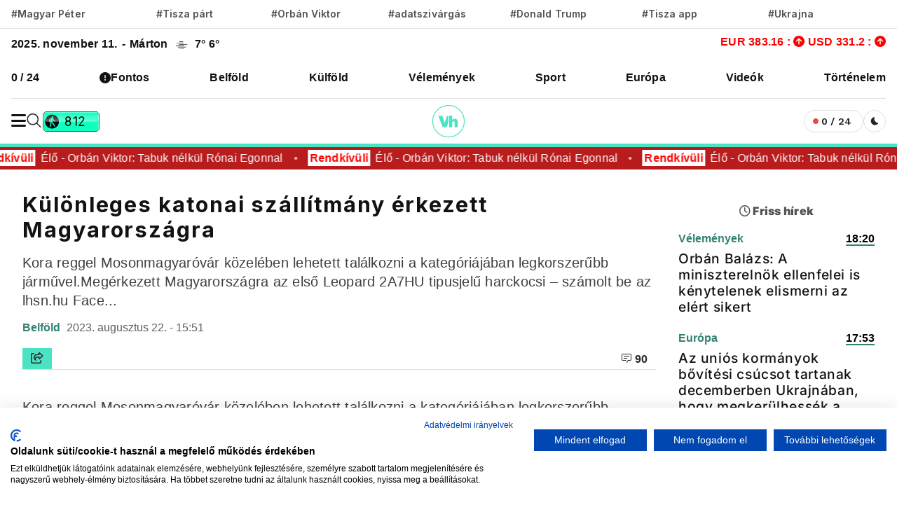

--- FILE ---
content_type: text/html; charset=UTF-8
request_url: https://www.vadhajtasok.hu/2023/08/22/kulonleges-katonai-szallitmany-erkezett-magyarorszagra
body_size: 10749
content:
<!DOCTYPE html><html lang="hu"><head> <meta charset="utf-8"><title>Különleges katonai szállítmány érkezett Magyarországra | Vadhajtások</title><meta name="description" content=""/><meta prefix="og:http://ogp.me/ns#" /><meta property="og:url" content="https://www.vadhajtasok.hu/2023/08/22/kulonleges-katonai-szallitmany-erkezett-magyarorszagra" /><meta property="og:type" content="website" /><meta property="og:title" content="Különleges katonai szállítmány érkezett Magyarországra" /><meta property="og:description" content="" /><meta property="og:locale" content="hu_HU" /><meta property="og:type" content="website" /><meta name="telegram:channel" content="@vadhajtasok"><meta name="twitter:card" content="summary_large_image"><meta name="twitter:site" content="@vadhajtasokhu"><meta name="twitter:title" content="Különleges katonai szállítmány érkezett Magyarországra"><meta name="twitter:description" content=""> <meta name="twitter:image" content="https://vadhajtasok.b-cdn.net/photos/shares/8aa7ebe340d14fcab15eb9a6d117be23.jpg"> <meta property="og:image" content="https://vadhajtasok.b-cdn.net/photos/shares/8aa7ebe340d14fcab15eb9a6d117be23.jpg" /><meta property="og:image:width" content="1200" /><meta property="og:image:height" content="630" /><meta http-equiv="X-UA-Compatible" content="IE=edge"><meta name="viewport" content="width=device-width, initial-scale=1, shrink-to-fit=no"><meta name="author" content="https://vadhajtasok.hu"><link rel="apple-touch-icon" sizes="57x57" href="/images/favicon/apple-icon-57x57.png"><link rel="apple-touch-icon" sizes="60x60" href="/images/favicon/apple-icon-60x60.png"><link rel="apple-touch-icon" sizes="72x72" href="/images/favicon/apple-icon-72x72.png"><link rel="apple-touch-icon" sizes="76x76" href="/images/favicon/apple-icon-76x76.png"><link rel="apple-touch-icon" sizes="114x114" href="/images/favicon/apple-icon-114x114.png"><link rel="apple-touch-icon" sizes="120x120" href="/images/favicon/apple-icon-120x120.png"><link rel="apple-touch-icon" sizes="144x144" href="/images/favicon/apple-icon-144x144.png"><link rel="apple-touch-icon" sizes="152x152" href="/images/favicon/apple-icon-152x152.png"><link rel="apple-touch-icon" sizes="180x180" href="/images/favicon/apple-icon-180x180.png"><link rel="icon" type="image/png" sizes="192x192" href="/images/favicon/android-icon-192x192.png"><link rel="icon" type="image/png" sizes="32x32" href="/images/favicon/favicon-32x32.png"><link rel="icon" type="image/png" sizes="96x96" href="/images/favicon/favicon-96x96.png"><link rel="icon" type="image/png" sizes="16x16" href="/images/favicon/favicon-16x16.png"><meta name="msapplication-TileColor" content="#ffffff"><meta name="msapplication-TileImage" content="/ms-icon-144x144.png"><link rel="canonical" href="https://www.vadhajtasok.hu/2023/08/22/kulonleges-katonai-szallitmany-erkezett-magyarorszagra" /><style type="text/css">@font-face {font-family:Inter;font-style:normal;font-weight:100;src:url(/cf-fonts/v/inter/5.0.16/latin-ext/wght/normal.woff2);unicode-range:U+0100-02AF,U+0304,U+0308,U+0329,U+1E00-1E9F,U+1EF2-1EFF,U+2020,U+20A0-20AB,U+20AD-20CF,U+2113,U+2C60-2C7F,U+A720-A7FF;font-display:swap;}@font-face {font-family:Inter;font-style:normal;font-weight:100;src:url(/cf-fonts/v/inter/5.0.16/vietnamese/wght/normal.woff2);unicode-range:U+0102-0103,U+0110-0111,U+0128-0129,U+0168-0169,U+01A0-01A1,U+01AF-01B0,U+0300-0301,U+0303-0304,U+0308-0309,U+0323,U+0329,U+1EA0-1EF9,U+20AB;font-display:swap;}@font-face {font-family:Inter;font-style:normal;font-weight:100;src:url(/cf-fonts/v/inter/5.0.16/cyrillic/wght/normal.woff2);unicode-range:U+0301,U+0400-045F,U+0490-0491,U+04B0-04B1,U+2116;font-display:swap;}@font-face {font-family:Inter;font-style:normal;font-weight:100;src:url(/cf-fonts/v/inter/5.0.16/greek-ext/wght/normal.woff2);unicode-range:U+1F00-1FFF;font-display:swap;}@font-face {font-family:Inter;font-style:normal;font-weight:100;src:url(/cf-fonts/v/inter/5.0.16/greek/wght/normal.woff2);unicode-range:U+0370-03FF;font-display:swap;}@font-face {font-family:Inter;font-style:normal;font-weight:100;src:url(/cf-fonts/v/inter/5.0.16/cyrillic-ext/wght/normal.woff2);unicode-range:U+0460-052F,U+1C80-1C88,U+20B4,U+2DE0-2DFF,U+A640-A69F,U+FE2E-FE2F;font-display:swap;}@font-face {font-family:Inter;font-style:normal;font-weight:100;src:url(/cf-fonts/v/inter/5.0.16/latin/wght/normal.woff2);unicode-range:U+0000-00FF,U+0131,U+0152-0153,U+02BB-02BC,U+02C6,U+02DA,U+02DC,U+0304,U+0308,U+0329,U+2000-206F,U+2074,U+20AC,U+2122,U+2191,U+2193,U+2212,U+2215,U+FEFF,U+FFFD;font-display:swap;}@font-face {font-family:Inter;font-style:normal;font-weight:200;src:url(/cf-fonts/v/inter/5.0.16/cyrillic-ext/wght/normal.woff2);unicode-range:U+0460-052F,U+1C80-1C88,U+20B4,U+2DE0-2DFF,U+A640-A69F,U+FE2E-FE2F;font-display:swap;}@font-face {font-family:Inter;font-style:normal;font-weight:200;src:url(/cf-fonts/v/inter/5.0.16/greek/wght/normal.woff2);unicode-range:U+0370-03FF;font-display:swap;}@font-face {font-family:Inter;font-style:normal;font-weight:200;src:url(/cf-fonts/v/inter/5.0.16/latin-ext/wght/normal.woff2);unicode-range:U+0100-02AF,U+0304,U+0308,U+0329,U+1E00-1E9F,U+1EF2-1EFF,U+2020,U+20A0-20AB,U+20AD-20CF,U+2113,U+2C60-2C7F,U+A720-A7FF;font-display:swap;}@font-face {font-family:Inter;font-style:normal;font-weight:200;src:url(/cf-fonts/v/inter/5.0.16/greek-ext/wght/normal.woff2);unicode-range:U+1F00-1FFF;font-display:swap;}@font-face {font-family:Inter;font-style:normal;font-weight:200;src:url(/cf-fonts/v/inter/5.0.16/vietnamese/wght/normal.woff2);unicode-range:U+0102-0103,U+0110-0111,U+0128-0129,U+0168-0169,U+01A0-01A1,U+01AF-01B0,U+0300-0301,U+0303-0304,U+0308-0309,U+0323,U+0329,U+1EA0-1EF9,U+20AB;font-display:swap;}@font-face {font-family:Inter;font-style:normal;font-weight:200;src:url(/cf-fonts/v/inter/5.0.16/cyrillic/wght/normal.woff2);unicode-range:U+0301,U+0400-045F,U+0490-0491,U+04B0-04B1,U+2116;font-display:swap;}@font-face {font-family:Inter;font-style:normal;font-weight:200;src:url(/cf-fonts/v/inter/5.0.16/latin/wght/normal.woff2);unicode-range:U+0000-00FF,U+0131,U+0152-0153,U+02BB-02BC,U+02C6,U+02DA,U+02DC,U+0304,U+0308,U+0329,U+2000-206F,U+2074,U+20AC,U+2122,U+2191,U+2193,U+2212,U+2215,U+FEFF,U+FFFD;font-display:swap;}@font-face {font-family:Inter;font-style:normal;font-weight:300;src:url(/cf-fonts/v/inter/5.0.16/greek-ext/wght/normal.woff2);unicode-range:U+1F00-1FFF;font-display:swap;}@font-face {font-family:Inter;font-style:normal;font-weight:300;src:url(/cf-fonts/v/inter/5.0.16/latin/wght/normal.woff2);unicode-range:U+0000-00FF,U+0131,U+0152-0153,U+02BB-02BC,U+02C6,U+02DA,U+02DC,U+0304,U+0308,U+0329,U+2000-206F,U+2074,U+20AC,U+2122,U+2191,U+2193,U+2212,U+2215,U+FEFF,U+FFFD;font-display:swap;}@font-face {font-family:Inter;font-style:normal;font-weight:300;src:url(/cf-fonts/v/inter/5.0.16/greek/wght/normal.woff2);unicode-range:U+0370-03FF;font-display:swap;}@font-face {font-family:Inter;font-style:normal;font-weight:300;src:url(/cf-fonts/v/inter/5.0.16/cyrillic/wght/normal.woff2);unicode-range:U+0301,U+0400-045F,U+0490-0491,U+04B0-04B1,U+2116;font-display:swap;}@font-face {font-family:Inter;font-style:normal;font-weight:300;src:url(/cf-fonts/v/inter/5.0.16/latin-ext/wght/normal.woff2);unicode-range:U+0100-02AF,U+0304,U+0308,U+0329,U+1E00-1E9F,U+1EF2-1EFF,U+2020,U+20A0-20AB,U+20AD-20CF,U+2113,U+2C60-2C7F,U+A720-A7FF;font-display:swap;}@font-face {font-family:Inter;font-style:normal;font-weight:300;src:url(/cf-fonts/v/inter/5.0.16/vietnamese/wght/normal.woff2);unicode-range:U+0102-0103,U+0110-0111,U+0128-0129,U+0168-0169,U+01A0-01A1,U+01AF-01B0,U+0300-0301,U+0303-0304,U+0308-0309,U+0323,U+0329,U+1EA0-1EF9,U+20AB;font-display:swap;}@font-face {font-family:Inter;font-style:normal;font-weight:300;src:url(/cf-fonts/v/inter/5.0.16/cyrillic-ext/wght/normal.woff2);unicode-range:U+0460-052F,U+1C80-1C88,U+20B4,U+2DE0-2DFF,U+A640-A69F,U+FE2E-FE2F;font-display:swap;}@font-face {font-family:Inter;font-style:normal;font-weight:400;src:url(/cf-fonts/v/inter/5.0.16/cyrillic-ext/wght/normal.woff2);unicode-range:U+0460-052F,U+1C80-1C88,U+20B4,U+2DE0-2DFF,U+A640-A69F,U+FE2E-FE2F;font-display:swap;}@font-face {font-family:Inter;font-style:normal;font-weight:400;src:url(/cf-fonts/v/inter/5.0.16/greek-ext/wght/normal.woff2);unicode-range:U+1F00-1FFF;font-display:swap;}@font-face {font-family:Inter;font-style:normal;font-weight:400;src:url(/cf-fonts/v/inter/5.0.16/vietnamese/wght/normal.woff2);unicode-range:U+0102-0103,U+0110-0111,U+0128-0129,U+0168-0169,U+01A0-01A1,U+01AF-01B0,U+0300-0301,U+0303-0304,U+0308-0309,U+0323,U+0329,U+1EA0-1EF9,U+20AB;font-display:swap;}@font-face {font-family:Inter;font-style:normal;font-weight:400;src:url(/cf-fonts/v/inter/5.0.16/latin-ext/wght/normal.woff2);unicode-range:U+0100-02AF,U+0304,U+0308,U+0329,U+1E00-1E9F,U+1EF2-1EFF,U+2020,U+20A0-20AB,U+20AD-20CF,U+2113,U+2C60-2C7F,U+A720-A7FF;font-display:swap;}@font-face {font-family:Inter;font-style:normal;font-weight:400;src:url(/cf-fonts/v/inter/5.0.16/cyrillic/wght/normal.woff2);unicode-range:U+0301,U+0400-045F,U+0490-0491,U+04B0-04B1,U+2116;font-display:swap;}@font-face {font-family:Inter;font-style:normal;font-weight:400;src:url(/cf-fonts/v/inter/5.0.16/greek/wght/normal.woff2);unicode-range:U+0370-03FF;font-display:swap;}@font-face {font-family:Inter;font-style:normal;font-weight:400;src:url(/cf-fonts/v/inter/5.0.16/latin/wght/normal.woff2);unicode-range:U+0000-00FF,U+0131,U+0152-0153,U+02BB-02BC,U+02C6,U+02DA,U+02DC,U+0304,U+0308,U+0329,U+2000-206F,U+2074,U+20AC,U+2122,U+2191,U+2193,U+2212,U+2215,U+FEFF,U+FFFD;font-display:swap;}@font-face {font-family:Inter;font-style:normal;font-weight:500;src:url(/cf-fonts/v/inter/5.0.16/latin-ext/wght/normal.woff2);unicode-range:U+0100-02AF,U+0304,U+0308,U+0329,U+1E00-1E9F,U+1EF2-1EFF,U+2020,U+20A0-20AB,U+20AD-20CF,U+2113,U+2C60-2C7F,U+A720-A7FF;font-display:swap;}@font-face {font-family:Inter;font-style:normal;font-weight:500;src:url(/cf-fonts/v/inter/5.0.16/greek/wght/normal.woff2);unicode-range:U+0370-03FF;font-display:swap;}@font-face {font-family:Inter;font-style:normal;font-weight:500;src:url(/cf-fonts/v/inter/5.0.16/cyrillic-ext/wght/normal.woff2);unicode-range:U+0460-052F,U+1C80-1C88,U+20B4,U+2DE0-2DFF,U+A640-A69F,U+FE2E-FE2F;font-display:swap;}@font-face {font-family:Inter;font-style:normal;font-weight:500;src:url(/cf-fonts/v/inter/5.0.16/vietnamese/wght/normal.woff2);unicode-range:U+0102-0103,U+0110-0111,U+0128-0129,U+0168-0169,U+01A0-01A1,U+01AF-01B0,U+0300-0301,U+0303-0304,U+0308-0309,U+0323,U+0329,U+1EA0-1EF9,U+20AB;font-display:swap;}@font-face {font-family:Inter;font-style:normal;font-weight:500;src:url(/cf-fonts/v/inter/5.0.16/greek-ext/wght/normal.woff2);unicode-range:U+1F00-1FFF;font-display:swap;}@font-face {font-family:Inter;font-style:normal;font-weight:500;src:url(/cf-fonts/v/inter/5.0.16/latin/wght/normal.woff2);unicode-range:U+0000-00FF,U+0131,U+0152-0153,U+02BB-02BC,U+02C6,U+02DA,U+02DC,U+0304,U+0308,U+0329,U+2000-206F,U+2074,U+20AC,U+2122,U+2191,U+2193,U+2212,U+2215,U+FEFF,U+FFFD;font-display:swap;}@font-face {font-family:Inter;font-style:normal;font-weight:500;src:url(/cf-fonts/v/inter/5.0.16/cyrillic/wght/normal.woff2);unicode-range:U+0301,U+0400-045F,U+0490-0491,U+04B0-04B1,U+2116;font-display:swap;}@font-face {font-family:Inter;font-style:normal;font-weight:600;src:url(/cf-fonts/v/inter/5.0.16/vietnamese/wght/normal.woff2);unicode-range:U+0102-0103,U+0110-0111,U+0128-0129,U+0168-0169,U+01A0-01A1,U+01AF-01B0,U+0300-0301,U+0303-0304,U+0308-0309,U+0323,U+0329,U+1EA0-1EF9,U+20AB;font-display:swap;}@font-face {font-family:Inter;font-style:normal;font-weight:600;src:url(/cf-fonts/v/inter/5.0.16/latin/wght/normal.woff2);unicode-range:U+0000-00FF,U+0131,U+0152-0153,U+02BB-02BC,U+02C6,U+02DA,U+02DC,U+0304,U+0308,U+0329,U+2000-206F,U+2074,U+20AC,U+2122,U+2191,U+2193,U+2212,U+2215,U+FEFF,U+FFFD;font-display:swap;}@font-face {font-family:Inter;font-style:normal;font-weight:600;src:url(/cf-fonts/v/inter/5.0.16/latin-ext/wght/normal.woff2);unicode-range:U+0100-02AF,U+0304,U+0308,U+0329,U+1E00-1E9F,U+1EF2-1EFF,U+2020,U+20A0-20AB,U+20AD-20CF,U+2113,U+2C60-2C7F,U+A720-A7FF;font-display:swap;}@font-face {font-family:Inter;font-style:normal;font-weight:600;src:url(/cf-fonts/v/inter/5.0.16/cyrillic-ext/wght/normal.woff2);unicode-range:U+0460-052F,U+1C80-1C88,U+20B4,U+2DE0-2DFF,U+A640-A69F,U+FE2E-FE2F;font-display:swap;}@font-face {font-family:Inter;font-style:normal;font-weight:600;src:url(/cf-fonts/v/inter/5.0.16/cyrillic/wght/normal.woff2);unicode-range:U+0301,U+0400-045F,U+0490-0491,U+04B0-04B1,U+2116;font-display:swap;}@font-face {font-family:Inter;font-style:normal;font-weight:600;src:url(/cf-fonts/v/inter/5.0.16/greek/wght/normal.woff2);unicode-range:U+0370-03FF;font-display:swap;}@font-face {font-family:Inter;font-style:normal;font-weight:600;src:url(/cf-fonts/v/inter/5.0.16/greek-ext/wght/normal.woff2);unicode-range:U+1F00-1FFF;font-display:swap;}@font-face {font-family:Inter;font-style:normal;font-weight:700;src:url(/cf-fonts/v/inter/5.0.16/cyrillic-ext/wght/normal.woff2);unicode-range:U+0460-052F,U+1C80-1C88,U+20B4,U+2DE0-2DFF,U+A640-A69F,U+FE2E-FE2F;font-display:swap;}@font-face {font-family:Inter;font-style:normal;font-weight:700;src:url(/cf-fonts/v/inter/5.0.16/greek/wght/normal.woff2);unicode-range:U+0370-03FF;font-display:swap;}@font-face {font-family:Inter;font-style:normal;font-weight:700;src:url(/cf-fonts/v/inter/5.0.16/cyrillic/wght/normal.woff2);unicode-range:U+0301,U+0400-045F,U+0490-0491,U+04B0-04B1,U+2116;font-display:swap;}@font-face {font-family:Inter;font-style:normal;font-weight:700;src:url(/cf-fonts/v/inter/5.0.16/latin-ext/wght/normal.woff2);unicode-range:U+0100-02AF,U+0304,U+0308,U+0329,U+1E00-1E9F,U+1EF2-1EFF,U+2020,U+20A0-20AB,U+20AD-20CF,U+2113,U+2C60-2C7F,U+A720-A7FF;font-display:swap;}@font-face {font-family:Inter;font-style:normal;font-weight:700;src:url(/cf-fonts/v/inter/5.0.16/vietnamese/wght/normal.woff2);unicode-range:U+0102-0103,U+0110-0111,U+0128-0129,U+0168-0169,U+01A0-01A1,U+01AF-01B0,U+0300-0301,U+0303-0304,U+0308-0309,U+0323,U+0329,U+1EA0-1EF9,U+20AB;font-display:swap;}@font-face {font-family:Inter;font-style:normal;font-weight:700;src:url(/cf-fonts/v/inter/5.0.16/latin/wght/normal.woff2);unicode-range:U+0000-00FF,U+0131,U+0152-0153,U+02BB-02BC,U+02C6,U+02DA,U+02DC,U+0304,U+0308,U+0329,U+2000-206F,U+2074,U+20AC,U+2122,U+2191,U+2193,U+2212,U+2215,U+FEFF,U+FFFD;font-display:swap;}@font-face {font-family:Inter;font-style:normal;font-weight:700;src:url(/cf-fonts/v/inter/5.0.16/greek-ext/wght/normal.woff2);unicode-range:U+1F00-1FFF;font-display:swap;}@font-face {font-family:Inter;font-style:normal;font-weight:800;src:url(/cf-fonts/v/inter/5.0.16/latin/wght/normal.woff2);unicode-range:U+0000-00FF,U+0131,U+0152-0153,U+02BB-02BC,U+02C6,U+02DA,U+02DC,U+0304,U+0308,U+0329,U+2000-206F,U+2074,U+20AC,U+2122,U+2191,U+2193,U+2212,U+2215,U+FEFF,U+FFFD;font-display:swap;}@font-face {font-family:Inter;font-style:normal;font-weight:800;src:url(/cf-fonts/v/inter/5.0.16/cyrillic/wght/normal.woff2);unicode-range:U+0301,U+0400-045F,U+0490-0491,U+04B0-04B1,U+2116;font-display:swap;}@font-face {font-family:Inter;font-style:normal;font-weight:800;src:url(/cf-fonts/v/inter/5.0.16/greek/wght/normal.woff2);unicode-range:U+0370-03FF;font-display:swap;}@font-face {font-family:Inter;font-style:normal;font-weight:800;src:url(/cf-fonts/v/inter/5.0.16/cyrillic-ext/wght/normal.woff2);unicode-range:U+0460-052F,U+1C80-1C88,U+20B4,U+2DE0-2DFF,U+A640-A69F,U+FE2E-FE2F;font-display:swap;}@font-face {font-family:Inter;font-style:normal;font-weight:800;src:url(/cf-fonts/v/inter/5.0.16/latin-ext/wght/normal.woff2);unicode-range:U+0100-02AF,U+0304,U+0308,U+0329,U+1E00-1E9F,U+1EF2-1EFF,U+2020,U+20A0-20AB,U+20AD-20CF,U+2113,U+2C60-2C7F,U+A720-A7FF;font-display:swap;}@font-face {font-family:Inter;font-style:normal;font-weight:800;src:url(/cf-fonts/v/inter/5.0.16/vietnamese/wght/normal.woff2);unicode-range:U+0102-0103,U+0110-0111,U+0128-0129,U+0168-0169,U+01A0-01A1,U+01AF-01B0,U+0300-0301,U+0303-0304,U+0308-0309,U+0323,U+0329,U+1EA0-1EF9,U+20AB;font-display:swap;}@font-face {font-family:Inter;font-style:normal;font-weight:800;src:url(/cf-fonts/v/inter/5.0.16/greek-ext/wght/normal.woff2);unicode-range:U+1F00-1FFF;font-display:swap;}@font-face {font-family:Inter;font-style:normal;font-weight:900;src:url(/cf-fonts/v/inter/5.0.16/cyrillic-ext/wght/normal.woff2);unicode-range:U+0460-052F,U+1C80-1C88,U+20B4,U+2DE0-2DFF,U+A640-A69F,U+FE2E-FE2F;font-display:swap;}@font-face {font-family:Inter;font-style:normal;font-weight:900;src:url(/cf-fonts/v/inter/5.0.16/greek-ext/wght/normal.woff2);unicode-range:U+1F00-1FFF;font-display:swap;}@font-face {font-family:Inter;font-style:normal;font-weight:900;src:url(/cf-fonts/v/inter/5.0.16/latin/wght/normal.woff2);unicode-range:U+0000-00FF,U+0131,U+0152-0153,U+02BB-02BC,U+02C6,U+02DA,U+02DC,U+0304,U+0308,U+0329,U+2000-206F,U+2074,U+20AC,U+2122,U+2191,U+2193,U+2212,U+2215,U+FEFF,U+FFFD;font-display:swap;}@font-face {font-family:Inter;font-style:normal;font-weight:900;src:url(/cf-fonts/v/inter/5.0.16/latin-ext/wght/normal.woff2);unicode-range:U+0100-02AF,U+0304,U+0308,U+0329,U+1E00-1E9F,U+1EF2-1EFF,U+2020,U+20A0-20AB,U+20AD-20CF,U+2113,U+2C60-2C7F,U+A720-A7FF;font-display:swap;}@font-face {font-family:Inter;font-style:normal;font-weight:900;src:url(/cf-fonts/v/inter/5.0.16/vietnamese/wght/normal.woff2);unicode-range:U+0102-0103,U+0110-0111,U+0128-0129,U+0168-0169,U+01A0-01A1,U+01AF-01B0,U+0300-0301,U+0303-0304,U+0308-0309,U+0323,U+0329,U+1EA0-1EF9,U+20AB;font-display:swap;}@font-face {font-family:Inter;font-style:normal;font-weight:900;src:url(/cf-fonts/v/inter/5.0.16/greek/wght/normal.woff2);unicode-range:U+0370-03FF;font-display:swap;}@font-face {font-family:Inter;font-style:normal;font-weight:900;src:url(/cf-fonts/v/inter/5.0.16/cyrillic/wght/normal.woff2);unicode-range:U+0301,U+0400-045F,U+0490-0491,U+04B0-04B1,U+2116;font-display:swap;}</style><script src="/cdn-cgi/scripts/7d0fa10a/cloudflare-static/rocket-loader.min.js" data-cf-settings="45527ee927ea715a0551694f-|49"></script><link rel="preload" href="https://fonts.googleapis.com/css?family=Reggae+One" as="style" onload="this.onload=null;this.rel='stylesheet'"><meta name="google-adsense-account" content="ca-pub-3012430679941884">  <link rel="stylesheet" href="/assets/js/uni-core/css/uni-core.min.css">  <link rel="stylesheet" href="/assets/css/unicons.min.css"> <link rel="stylesheet" href="/assets/css/swiper-bundle.min.css"> <link rel="stylesheet" href="/site/css/app.css?id=83788aaf669d7056c55c5fea051ca68e"> <script src="/cdn-cgi/scripts/7d0fa10a/cloudflare-static/rocket-loader.min.js" data-cf-settings="45527ee927ea715a0551694f-|49"></script><link rel="preload" href="https://cdnjs.cloudflare.com/ajax/libs/font-awesome/6.5.1/css/all.min.css" as="style" onload="this.onload=null;this.rel='stylesheet'"> <script src="https://challenges.cloudflare.com/turnstile/v0/api.js?render=explicit" type="45527ee927ea715a0551694f-text/javascript"></script> <script src="https://cdn.onesignal.com/sdks/OneSignalSDK.js" async="" type="45527ee927ea715a0551694f-text/javascript"></script><script type="45527ee927ea715a0551694f-text/javascript"> window.OneSignal = window.OneSignal || []; OneSignal.push( function() { OneSignal.SERVICE_WORKER_UPDATER_PATH = "OneSignalSDKUpdaterWorker.js"; OneSignal.SERVICE_WORKER_PATH = "OneSignalSDKWorker.js"; OneSignal.SERVICE_WORKER_PARAM = { scope: '/' }; OneSignal.setDefaultNotificationUrl("https://vadhajtasok.hu"); var oneSignal_options = {}; window._oneSignalInitOptions = oneSignal_options; oneSignal_options['appId'] = 'b6a8bb8e-21f4-44c9-b8ef-ad3632abe05d'; oneSignal_options['welcomeNotification'] = { }; oneSignal_options['welcomeNotification']['title'] = "Vadhajtások.hu"; oneSignal_options['welcomeNotification']['message'] = "Köszönjük a feliratkozást!"; oneSignal_options['welcomeNotification']['url'] = "https://vadhajtasok.hu/"; oneSignal_options['safari_web_id'] = "web.onesignal.auto.3a850f03-75f9-40a0-acb5-2bc8b318c823"; oneSignal_options['persistNotification'] = true; oneSignal_options['promptOptions'] = { }; oneSignal_options['promptOptions']['actionMessage'] = 'Iratkozz fel, és mindig értesülsz a friss hírekről!'; oneSignal_options['promptOptions']['exampleNotificationTitleDesktop'] = 'Ez egy példa értesítés'; oneSignal_options['promptOptions']['exampleNotificationTitleMobile'] = 'Példa értesítés'; oneSignal_options['promptOptions']['exampleNotificationCaption'] = '(bármikor fel tudsz iratkozni)'; oneSignal_options['promptOptions']['acceptButtonText'] = 'FELIRATKOZÁS'; oneSignal_options['promptOptions']['cancelButtonText'] = 'NEM, KÖSZÖNÖM'; oneSignal_options['promptOptions']['siteName'] = 'https://vadhajtasok.hu'; oneSignal_options['promptOptions']['autoAcceptTitle'] = 'Engedélyezés'; oneSignal_options['notifyButton'] = { }; oneSignal_options['notifyButton']['enable'] = true; oneSignal_options['notifyButton']['position'] = 'bottom-left'; oneSignal_options['notifyButton']['theme'] = 'inverse'; oneSignal_options['notifyButton']['size'] = 'small'; oneSignal_options['notifyButton']['displayPredicate'] = function() { return OneSignal.isPushNotificationsEnabled() .then(function(isPushEnabled) { return !isPushEnabled; }); }; oneSignal_options['notifyButton']['showCredit'] = true; oneSignal_options['notifyButton']['text'] = {}; oneSignal_options['notifyButton']['text']['tip.state.unsubscribed'] = 'Iratkozz fel értesítéseinkre'; oneSignal_options['notifyButton']['text']['tip.state.subscribed'] = 'Feliratkoztál az értesítésekre'; oneSignal_options['notifyButton']['text']['tip.state.blocked'] = 'Blokkoltad az értesítéseket'; oneSignal_options['notifyButton']['text']['message.action.subscribed'] = 'Köszönjük, hogy feliratkoztál!'; oneSignal_options['notifyButton']['text']['message.action.resubscribed'] = 'Feliratkoztál az értesítésekre'; oneSignal_options['notifyButton']['text']['message.action.unsubscribed'] = 'A továbbiakban nem fogsz kapni értesítéseket'; oneSignal_options['notifyButton']['text']['dialog.main.title'] = 'Értesítések'; oneSignal_options['notifyButton']['text']['dialog.main.button.subscribe'] = 'FELIRATKOZÁS'; oneSignal_options['notifyButton']['text']['dialog.main.button.unsubscribe'] = 'LEIRATKOZÁS'; oneSignal_options['notifyButton']['text']['dialog.blocked.title'] = 'Feliratkozás feloldása'; oneSignal_options['notifyButton']['text']['dialog.blocked.message'] = 'A feloldáshoz kövesd az alábbi instrukciókat:'; OneSignal.init(window._oneSignalInitOptions); OneSignal.showSlidedownPrompt(); }); function documentInitOneSignal() { var oneSignal_elements = document.getElementsByClassName("OneSignal-prompt"); var oneSignalLinkClickHandler = function(event) { OneSignal.push(['registerForPushNotifications']); event.preventDefault(); }; for(var i = 0; i < oneSignal_elements.length; i++) oneSignal_elements[i].addEventListener('click', oneSignalLinkClickHandler, false); } if (document.readyState === 'complete') { documentInitOneSignal(); } else { window.addEventListener("load", function(event){ documentInitOneSignal(); }); }</script> </head><body class="uni-body panel bg-white text-gray-900 dark:bg-black dark:text-white text-opacity-90 overflow-x-hidden"> <div class="col-lg-3 col-12 broadcast-block-position p-1 hidden" id="broadcast-block"> <div class="row" id="broadcast-nav"> <div class="col-2 d-flex text-center" style="align-items: center"> <div class="mx-auto"> <svg xmlns="http://www.w3.org/2000/svg" width="16" height="16" fill="currentColor" class="bi bi-broadcast" viewBox="0 0 16 16"> <path d="M3.05 3.05a7 7 0 0 0 0 9.9.5.5 0 0 1-.707.707 8 8 0 0 1 0-11.314.5.5 0 0 1 .707.707m2.122 2.122a4 4 0 0 0 0 5.656.5.5 0 1 1-.708.708 5 5 0 0 1 0-7.072.5.5 0 0 1 .708.708m5.656-.708a.5.5 0 0 1 .708 0 5 5 0 0 1 0 7.072.5.5 0 1 1-.708-.708 4 4 0 0 0 0-5.656.5.5 0 0 1 0-.708m2.122-2.12a.5.5 0 0 1 .707 0 8 8 0 0 1 0 11.313.5.5 0 0 1-.707-.707 7 7 0 0 0 0-9.9.5.5 0 0 1 0-.707zM10 8a2 2 0 1 1-4 0 2 2 0 0 1 4 0"/> </svg> <span class="live-text"><strong>ÉLŐ</strong></span> </div> </div> <div class="col-8 p-0 broadcast-title"> <small><strong></strong></small> </div> <div class="col-2 d-flex" style="align-items: center; justify-content: center"> <a href="javascript:void(0)" id="toggleVideo"> <svg xmlns="http://www.w3.org/2000/svg" width="24" height="21" viewBox="0 0 24 24" fill="currentColor" id="toggleIcon"> <path d="M12 4a1 1 0 0 1 .707.293l8 8a1 1 0 0 1-1.414 1.414L12 6.414 4.707 13.707a1 1 0 0 1-1.414-1.414l8-8A1 1 0 0 1 12 4z"/> </svg> </a> </div> </div> <div class="col-12 hidden" id="videoContainer"> <div class="video-container" id="youtube-container"></div> </div></div> <div id="uc-menu-panel" data-uc-offcanvas="overlay: true;"> <div class="uc-offcanvas-bar bg-white text-dark dark:bg-gray-900 dark:text-white"> <header class="items-center pb-2 bg-white dark:bg-gray-900"> <div class="uc-logo pb-4"> <a href="https://www.vadhajtasok.hu/" class="h5 text-none text-gray-900 dark:text-white"> <img class="w-48px text-dark dark:text-white" src="https://www.vadhajtasok.hu/images/vh_logo.svg" alt="Vadhajtások logo" data-uc-svg> </a> </div> <button class="uc-offcanvas-close p-0 mt-3 icon-3 btn border-0 dark:text-white dark:text-opacity-50 hover:text-primary hover:rotate-90 duration-150 transition-all" type="button"> <i class="unicon-close"></i> </button> </header> <div class="panel"> <ul class="nav-y gap-narrow fw-bold fs-5" data-uc-nav> <li> <a href="https://www.vadhajtasok.hu/0-24" title="0 / 24">0 / 24</a> </li> <li> <i class="fa-solid fa-circle-exclamation"></i> <a href="https://www.vadhajtasok.hu/fontos" title="Fontos">Fontos</a> </li> <li> <a href="https://www.vadhajtasok.hu/belfold" title="Belföld">Belföld</a> </li> <li> <a href="https://www.vadhajtasok.hu/kulfold" title="Külföld">Külföld</a> </li> <li> <a href="https://www.vadhajtasok.hu/velemenyek" title="Vélemények">Vélemények</a> </li> <li> <a href="https://www.vadhajtasok.hu/sport" title="Sport">Sport</a> </li> <li> <a href="https://www.vadhajtasok.hu/ebredj-europa" title="Európa">Európa</a> </li> <li> <a href="https://www.vadhajtasok.hu/videok" title="Videók">Videók</a> </li> <li> <a href="https://www.vadhajtasok.hu/tortenelem" title="Történelem">Történelem</a> </li> </ul> <ul class="social-icons nav-x mt-4"> <li> <a href="https://www.vadhajtasok.hu/feed" class="pk-social-links-link" target="_blank" rel="noreferrer" title="RSS"> <i class="fas fa-rss fa-2x"></i> </a> <a href="https://www.youtube.com/channel/UCM0hYs6FEerNPRcJIm4x-uw" title="Youtube" class="pk-social-links-link" target="_blank" rel="noreferrer"> <i class="fab fa-youtube fa-2x"></i> </a> <a href="https://vk.com/vadhajtasok" class="pk-social-links-link" target="_blank" rel="noreferrer" title="VK"> <i class="fab fa-vk fa-2x"></i> </a> <a href="https://t.me/vadhajtasok" class="pk-social-links-link" target="_blank" rel="noreferrer" title="Telegram"> <i class="fab fa-telegram-plane fa-2x"></i> </a> <a href="https://x.com/vadhajtasokhu" class="pk-social-links-link" target="_blank" rel="noreferrer" title="Vad X"> <i class="fab fa-x-twitter fa-2x"></i> </a> </li> </ul> <div class="mt-4"> <div class="mb-2 desktop-hidden mobile-nameday-font"> <span class="date"> 2025. november 11. </span><span style="margin-left: 2px; margin-right: 2px">-</span><span> Márton </span> </div> <div class="mb-2 desktop-hidden"> <span><img src="https://openweathermap.org/img/wn/50n.png" alt="Időjárás ikon" width="30px" height="30px"></span> <span>7°</span> <span>6°</span> </div> <div class="mb-2 desktop-hidden"> <span class="currency" style="color: red">EUR 383.16 : <i class="fas fa-arrow-circle-up"></i></span> <br class="desktop-hidden"> <span class="currency" style="color: red">USD 331.2 : <i class="fas fa-arrow-circle-up"></i></span> <br class="desktop-hidden"> </div> </div> </div> </div></div> <header class="uc-header header-seven uc-navbar-sticky-wrap z-999" data-uc-sticky="sel-target: .uc-navbar-container; cls-active: uc-navbar-sticky; cls-inactive: uc-navbar-transparent; end: !*;"> <nav class="uc-navbar-container text-gray-900 dark:text-white fs-5 z-1"> <div class="section panel overflow-hidden swiper-parent border-bottom"> <div class="section-outer panel py-1 lg:py-1 dark:text-white"> <div class="container max-w-xl"> <div class="section-inner panel vstack gap-2"> <div class="block-layout carousel-layout vstack gap-2 lg:gap-3 panel"> <div class="block-content panel"> <div class="swiper" data-uc-swiper="slidesPerView: auto; items: 2.5; gap: 16; dots: .dot-nav; next: .nav-next; prev: .nav-prev; disable-class: d-none;" data-uc-swiper-s="items: 7; gap: 24;" data-uc-swiper-l="items: 7; gap: 24;"> <div class="swiper-wrapper"> <div class="best-tags-swiper swiper-slide" style="width: unset !important;"> <div class="slide-separator"> <article class="post type-post panel uc-transition-toggle gap-2"> <div class="row child-cols g-2" data-uc-grid> <div> <div class="post-header panel vstack justify-between gap-1"> <h3 class="post-title h6 m-0"> <a class="text-none hover:text-primary duration-150 best-tags-rolling-highlighted text-truncate-2" style="display: flex; align-items: center" href="https://www.vadhajtasok.hu/cimke/magyar-peter">#Magyar Péter </a> </h3> </div> </div> </div> </article> </div> </div> <div class="best-tags-swiper swiper-slide" style="width: unset !important;"> <div class="slide-separator"> <article class="post type-post panel uc-transition-toggle gap-2"> <div class="row child-cols g-2" data-uc-grid> <div> <div class="post-header panel vstack justify-between gap-1"> <h3 class="post-title h6 m-0"> <a class="text-none hover:text-primary duration-150 best-tags-rolling-highlighted text-truncate-2" style="display: flex; align-items: center" href="https://www.vadhajtasok.hu/cimke/tisza-part">#Tisza párt </a> </h3> </div> </div> </div> </article> </div> </div> <div class="best-tags-swiper swiper-slide" style="width: unset !important;"> <div class="slide-separator"> <article class="post type-post panel uc-transition-toggle gap-2"> <div class="row child-cols g-2" data-uc-grid> <div> <div class="post-header panel vstack justify-between gap-1"> <h3 class="post-title h6 m-0"> <a class="text-none hover:text-primary duration-150 best-tags-rolling-highlighted text-truncate-2" style="display: flex; align-items: center" href="https://www.vadhajtasok.hu/cimke/orban-viktor">#Orbán Viktor </a> </h3> </div> </div> </div> </article> </div> </div> <div class="best-tags-swiper swiper-slide" style="width: unset !important;"> <div class="slide-separator"> <article class="post type-post panel uc-transition-toggle gap-2"> <div class="row child-cols g-2" data-uc-grid> <div> <div class="post-header panel vstack justify-between gap-1"> <h3 class="post-title h6 m-0"> <a class="text-none hover:text-primary duration-150 best-tags-rolling-highlighted text-truncate-2" style="display: flex; align-items: center" href="https://www.vadhajtasok.hu/cimke/adatszivargas">#adatszivárgás </a> </h3> </div> </div> </div> </article> </div> </div> <div class="best-tags-swiper swiper-slide" style="width: unset !important;"> <div class="slide-separator"> <article class="post type-post panel uc-transition-toggle gap-2"> <div class="row child-cols g-2" data-uc-grid> <div> <div class="post-header panel vstack justify-between gap-1"> <h3 class="post-title h6 m-0"> <a class="text-none hover:text-primary duration-150 best-tags-rolling-highlighted text-truncate-2" style="display: flex; align-items: center" href="https://www.vadhajtasok.hu/cimke/donald-trump">#Donald Trump </a> </h3> </div> </div> </div> </article> </div> </div> <div class="best-tags-swiper swiper-slide" style="width: unset !important;"> <div class="slide-separator"> <article class="post type-post panel uc-transition-toggle gap-2"> <div class="row child-cols g-2" data-uc-grid> <div> <div class="post-header panel vstack justify-between gap-1"> <h3 class="post-title h6 m-0"> <a class="text-none hover:text-primary duration-150 best-tags-rolling-highlighted text-truncate-2" style="display: flex; align-items: center" href="https://www.vadhajtasok.hu/cimke/tisza-app">#Tisza app </a> </h3> </div> </div> </div> </article> </div> </div> <div class="best-tags-swiper swiper-slide" style="width: unset !important;"> <div class="slide-separator"> <article class="post type-post panel uc-transition-toggle gap-2"> <div class="row child-cols g-2" data-uc-grid> <div> <div class="post-header panel vstack justify-between gap-1"> <h3 class="post-title h6 m-0"> <a class="text-none hover:text-primary duration-150 best-tags-rolling-highlighted text-truncate-2" style="display: flex; align-items: center" href="https://www.vadhajtasok.hu/cimke/ukrajna">#Ukrajna </a> </h3> </div> </div> </div> </article> </div> </div> </div> </div> </div> </div> </div> </div> </div></div> <div class="uc-center-navbar panel hstack z-2 min-h-24px d-none lg:d-flex uc-sticky-below" data-uc-navbar=" animation: uc-animation-slide-top-small; duration: 150;"> <div class="container max-w-xl"> <div class="navbar-container hstack"> <div class="uc-navbar-center gap-2 lg:gap-3 flex-1"> <ul class="uc-navbar-nav gap-3 justify-between flex-1 fs-5 fw-bold" style="--uc-nav-height: 10px"> <div class="pb-1 pt-1"> <span class="date"> 2025. november 11. </span><span style="margin-left: 2px; margin-right: 2px">-</span><span> Márton </span> <span><img src="https://openweathermap.org/img/wn/50n.png" alt="Időjárás ikon" width="30px" height="30px"></span> <span>7°</span> <span>6°</span> </div> <div class="pb-1 pt-1"> <span class="currency" style="color: red">EUR 383.16 : <i class="fas fa-arrow-circle-up"></i></span> <br class="desktop-hidden"> <span class="currency" style="color: red">USD 331.2 : <i class="fas fa-arrow-circle-up"></i></span> <br class="desktop-hidden"> </div> </ul> </div> </div> </div></div><div class="uc-center-navbar panel hstack z-2 min-h-48px d-none lg:d-flex uc-sticky-below" data-uc-navbar=" animation: uc-animation-slide-top-small; duration: 150;"> <div class="container max-w-xl"> <div class="navbar-container hstack border-bottom"> <div class="uc-navbar-center gap-2 lg:gap-3 flex-1"> <ul class="uc-navbar-nav gap-3 justify-between flex-1 fs-5 fw-bold" style="--uc-nav-height: 48px"> <li> <a href="https://www.vadhajtasok.hu/0-24" title="0 / 24"> 0 / 24</a> </li> <li> <a href="https://www.vadhajtasok.hu/fontos" title="Fontos"> <i class="fa-solid fa-circle-exclamation"></i> Fontos</a> </li> <li> <a href="https://www.vadhajtasok.hu/belfold" title="Belföld"> Belföld</a> </li> <li> <a href="https://www.vadhajtasok.hu/kulfold" title="Külföld"> Külföld</a> </li> <li> <a href="https://www.vadhajtasok.hu/velemenyek" title="Vélemények"> Vélemények</a> </li> <li> <a href="https://www.vadhajtasok.hu/sport" title="Sport"> Sport</a> </li> <li> <a href="https://www.vadhajtasok.hu/ebredj-europa" title="Európa"> Európa</a> </li> <li> <a href="https://www.vadhajtasok.hu/videok" title="Videók"> Videók</a> </li> <li> <a href="https://www.vadhajtasok.hu/tortenelem" title="Történelem"> Történelem</a> </li> </ul> </div> </div> </div></div> <div class="uc-bottom-navbar panel z-1 vad-header-border-bottom"> <div class="container max-w-xl"> <div class="uc-navbar min-h-56px lg:min-h-64px" data-uc-navbar=" animation: uc-animation-slide-top-small; duration: 150;"> <div class="uc-navbar-left"> <div> <a class="icon-2" href="#uc-menu-panel" data-uc-toggle> <i class="fa-solid fa-bars"></i> </a> </div> <div class="uc-navbar-item md:d-flex lg:d-inline-flex"> <a class="uc-search-trigger cstack text-none text-dark dark:text-white" href="#uc-search-modal" data-uc-toggle role="button"> <i class="icon icon-2 fw-medium unicon-search"></i> </a> </div> <div class="uc-navbar-item md:d-flex lg:d-inline-flex"> <script id="_wau72h" type="45527ee927ea715a0551694f-text/javascript">var _wau = _wau || []; _wau.push(["colored", "20os4h5hg6", "72h", "0effbf000000"]);</script> <script async src="//waust.at/co.js" type="45527ee927ea715a0551694f-text/javascript"></script> </div> </div> <div class="uc-navbar-center"> <div class="uc-logo d-block"> <a href="https://www.vadhajtasok.hu/"> <img class="w-48px text-dark dark:text-white" src="https://www.vadhajtasok.hu/images/vh_logo.svg" alt="Vadhajtások logo" data-uc-svg> </a> </div> </div> <div class="uc-navbar-right gap-2 lg:gap-3"> <div class="uc-navbar-item md:d-none mobile-nonstop-marker"> <a class="btn btn-xs gap-narrow ps-1 border rounded-pill fw-bold dark:text-white hover:bg-gray-25 dark:hover:bg-gray-900" href="https://www.vadhajtasok.hu/0-24" data-uc-scroll="offset: 128"> <i class="icon icon-narrow unicon-dot-mark text-red" data-uc-animate="flash"></i> <span>0 / 24</span> </a> </div> <div class="uc-navbar-item md:d-none mobile-live-marker hidden"> <a class="btn btn-xs gap-narrow ps-1 border rounded-pill fw-bold dark:text-white hover:bg-gray-25 dark:hover:bg-gray-900" href="#" data-uc-scroll="offset: 128"> <i class="icon icon-narrow unicon-dot-mark text-green" data-uc-animate="flash"></i> <span>Élő</span> </a> </div> <div class="uc-navbar-item lg:d-inline-flex d-none md:d-flex desktop-nonstop-marker"> <a class="btn btn-xs gap-narrow ps-1 border rounded-pill fw-bold dark:text-white hover:bg-gray-25 dark:hover:bg-gray-900" href="https://www.vadhajtasok.hu/0-24" data-uc-scroll="offset: 128"> <i class="icon icon-narrow unicon-dot-mark text-red" data-uc-animate="flash"></i> <span>0 / 24</span> </a> </div> <div class="uc-navbar-item lg:d-inline-flex d-none md:d-flex desktop-live-marker hidden"> <a class="btn btn-xs gap-narrow ps-1 border rounded-pill fw-bold dark:text-white hover:bg-gray-25 dark:hover:bg-gray-900" href="#" data-uc-scroll="offset: 128"> <i class="icon icon-narrow unicon-dot-mark text-green" data-uc-animate="flash"></i> <span>Élő</span> </a> </div> <div class="uc-navbar-item md:d-flex lg:d-inline-flex"> <div class="uc-modes-trigger btn btn-xs w-32px h-32px p-0 border fw-normal rounded-circle dark:text-white hover:bg-gray-25 dark:hover:bg-gray-900" data-darkmode-toggle=""> <label class="switch"> <span class="sr-only">Sötét mód</span> <input type="checkbox"> <span class="slider mt28"></span> </label> </div> </div> </div> </div> </div></div> <div class="uc-top-navbar panel z-3 overflow-hidden bg-primary-600 ticker-parent hidden" id="breaking-wrapper" style="--uc-nav-height: 32px" data-uc-navbar=" animation: uc-animation-slide-top-small; duration: 250;"> <div class="container container-full"> <div class="uc-navbar-item"> <div class="simple-ticker simple-ticker-sep px-2" style="--ticker-gap: 32px"> <div class="ticker-track" id="ticker-track"> <div class="ticker-item text-white"> <div class="type-post post panel"> <span class="breaking-label">Rendkívüli</span> <a href="#" class="pinned fw-normal text-none text-inherit breaking-link"></a> </div> </div> <div class="ticker-item text-white"> <div class="type-post post panel"> <span class="breaking-label">Rendkívüli</span> <a href="#" class="pinned fw-normal text-none text-inherit breaking-link"></a> </div> </div> <div class="ticker-item text-white"> <div class="type-post post panel"> <span class="breaking-label">Rendkívüli</span> <a href="#" class="pinned fw-normal text-none text-inherit breaking-link"></a> </div> </div> <div class="ticker-item text-white"> <div class="type-post post panel"> <span class="breaking-label">Rendkívüli</span> <a href="#" class="pinned fw-normal text-none text-inherit breaking-link"></a> </div> </div> <div class="ticker-item text-white"> <div class="type-post post panel"> <span class="breaking-label">Rendkívüli</span> <a href="#" class="pinned fw-normal text-none text-inherit breaking-link"></a> </div> </div> <div class="ticker-item text-white"> <div class="type-post post panel"> <span class="breaking-label">Rendkívüli</span> <a href="#" class="pinned fw-normal text-none text-inherit breaking-link"></a> </div> </div> <div class="ticker-item text-white"> <div class="type-post post panel"> <span class="breaking-label">Rendkívüli</span> <a href="#" class="pinned fw-normal text-none text-inherit breaking-link"></a> </div> </div> <div class="ticker-item text-white"> <div class="type-post post panel"> <span class="breaking-label">Rendkívüli</span> <a href="#" class="pinned fw-normal text-none text-inherit breaking-link"></a> </div> </div> <div class="ticker-item text-white"> <div class="type-post post panel"> <span class="breaking-label">Rendkívüli</span> <a href="#" class="pinned fw-normal text-none text-inherit breaking-link"></a> </div> </div> <div class="ticker-item text-white"> <div class="type-post post panel"> <span class="breaking-label">Rendkívüli</span> <a href="#" class="pinned fw-normal text-none text-inherit breaking-link"></a> </div> </div> <div class="ticker-item text-white"> <div class="type-post post panel"> <span class="breaking-label">Rendkívüli</span> <a href="#" class="pinned fw-normal text-none text-inherit breaking-link"></a> </div> </div> <div class="ticker-item text-white"> <div class="type-post post panel"> <span class="breaking-label">Rendkívüli</span> <a href="#" class="pinned fw-normal text-none text-inherit breaking-link"></a> </div> </div> <div class="ticker-item text-white"> <div class="type-post post panel"> <span class="breaking-label">Rendkívüli</span> <a href="#" class="pinned fw-normal text-none text-inherit breaking-link"></a> </div> </div> <div class="ticker-item text-white"> <div class="type-post post panel"> <span class="breaking-label">Rendkívüli</span> <a href="#" class="pinned fw-normal text-none text-inherit breaking-link"></a> </div> </div> <div class="ticker-item text-white"> <div class="type-post post panel"> <span class="breaking-label">Rendkívüli</span> <a href="#" class="pinned fw-normal text-none text-inherit breaking-link"></a> </div> </div> <div class="ticker-item text-white"> <div class="type-post post panel"> <span class="breaking-label">Rendkívüli</span> <a href="#" class="pinned fw-normal text-none text-inherit breaking-link"></a> </div> </div> </div> </div> </div> </div></div> </nav></header>  <div id="uc-search-modal" class="uc-modal-full uc-modal" data-uc-modal="overlay: true"> <div class="uc-modal-dialog d-flex justify-center bg-white text-dark dark:bg-gray-900" data-uc-height-viewport=""> <button class="uc-modal-close-default p-0 icon-3 btn border-0 dark:text-white dark:text-opacity-50 hover:text-primary hover:rotate-90 duration-150 transition-all" type="button"> <i class="unicon-close"></i> </button> <div class="panel w-100 sm:w-500px px-2 py-10"> <form id="searchform" method="GET" class="hstack mt-4 p-narrow dark:border-gray-700" action="/kereses/"> <input type="search" id="searchfield" class="form-control-plaintext sborder fs-5 w-full" placeholder="Keresés.." aria-label="Search" autofocus> </form> </div> </div> </div>   <div id="wrapper" class="wrap overflow-hidden-x"> <div class="section panel overflow-hidden"> <input type="hidden" name="article_id"> <div class="section-outer panel py-2 lg:py-4 dark:text-white" id="article-panel" data-article-id="63237"> <div class="container max-w-xl"> <div class="d-flex flex-column flex-md-row"> <div class="col-md-9 col-xs-12"> <div> <div class="post-header"> <div class="panel vstack gap-4 md:gap-6 xl:gap-8 text-center"> <div class="container-xxl mobile-padding"> <h1 class="h4 sm:h2 lg:h1 xl:display-6 text-left article-title"> Különleges katonai szállítmány érkezett Magyarországra </h1> <div class="post-content panel fs-5 md:fs-5 article-font mb-2 text-left"> Kora reggel Mosonmagyaróvár közelében lehetett találkozni a kategóriájában legkorszerűbb járművel.Megérkezett Magyarországra az első Leopard 2A7HU tipusjelű harckocsi – számolt be az lhsn.hu Face... </div> <div class="article-meta-time"> <div class="article-meta-data-published"> <span class="article-meta-data-category"> <a href="https://www.vadhajtasok.hu/belfold"> Belföld </a> </span> <span class="opacity-75"> 2023. augusztus 22. - 15:51 </span> </div> </div> <div class="article-meta-data border-bottom mb-2"> <div class="article-meta-data-comment"> <div class="tooltip-container"> <span aria-describedby="help-tooltip" class="help-button" id="to-disqus-block"> <i class="icon-narrow unicon-chat"></i> <a href="https://www.vadhajtasok.hu/2023/08/22/kulonleges-katonai-szallitmany-erkezett-magyarorszagra#disqus_thread" class="disqusA"></a> </span> </div> </div> <div class="article-meta-data-social text-green no-background"> <div class="tooltip-container"> <button aria-describedby="help-tooltip" class="help-button background-green hoverShareBtn"> <i class="fa-regular fa-share-from-square"></i> </button> <div role="tooltip" id="help-tooltip" class="tooltip"> <div class="gi"> <div class="copy-box" style="display: none"></div> <div class="pk-share-buttons-item pk-share-buttons-item-count"> <a class="vad-share" title="Megosztás Facebook-on" href="javascript:window.open('https://www.facebook.com/share.php?u=https://www.vadhajtasok.hu/2023/08/22/kulonleges-katonai-szallitmany-erkezett-magyarorszagra', '_blank', 'width=400,height=500');void(0);"> <i class="fab fa-facebook-f fa-lg"></i> </a> <a class="vad-share" title="Megosztás Messenger-en!" href="javascript:window.open('fb-messenger://share?link=https://www.vadhajtasok.hu/2023/08/22/kulonleges-katonai-szallitmany-erkezett-magyarorszagra', '_blank', 'width=400,height=500');void(0);"> <i class="fab fa-facebook-messenger fa-lg"></i> </a> <a class="vad-share" title="Megosztás emailben!" href="/cdn-cgi/l/email-protection#[base64]"> <i class="far fa-envelope fa-lg"></i> </a> <a class="vad-share" title="Megosztás Vk-n!" rel="noreferrer" href="https://vkontakte.ru/share.php?url=https://www.vadhajtasok.hu/2023/08/22/kulonleges-katonai-szallitmany-erkezett-magyarorszagra" target="_blank"> <i class="fab fa-vk fa-lg"></i> </a> <a class="vad-share" title="Megosztás Viber-en!" href="viber://forward?text=https://www.vadhajtasok.hu/2023/08/22/kulonleges-katonai-szallitmany-erkezett-magyarorszagra" target="_blank"> <i class="fab fa-viber fa-lg"></i> </a> <a class="vad-share" title="Megosztás Telegram-on!" href="https://t.me/share/url?url=https://www.vadhajtasok.hu/2023/08/22/kulonleges-katonai-szallitmany-erkezett-magyarorszagra"> <i class="fab fa-telegram fa-lg"></i> </a> <a class="vad-share" title="Másolás" id="copy-article-link" href="https://www.vadhajtasok.hu/2023/08/22/kulonleges-katonai-szallitmany-erkezett-magyarorszagra" data-title="Vágólapra másolva!"> <i class="fas fa-link fa-lg"></i> </a> <a class="vad-share" title="Megosztás X-en!" href="https://x.com/intent/tweet?url=https://www.vadhajtasok.hu/2023/08/22/kulonleges-katonai-szallitmany-erkezett-magyarorszagra" target="_blank"> <i class="fab fa-x-twitter fa-lg"></i> </a> </div></div> </div></div> </div> </div> </div> </div> </div> </div> <article class="post type-post single-post"> <div class="panel mt-1 lg:mt-2 xl:mt-3"> <div class="container max-w-lg mobile-padding"> <div class="post-content panel fs-5 md:fs-5 article-font" > <p>Kora reggel Mosonmagyaróvár közelében lehetett találkozni a kategóriájában legkorszerűbb járművel.</p><p><img style="display: block; margin-left: auto; margin-right: auto;" src="https://vadhajtasok.b-cdn.net/photos/shares/c5572d98abc941c4a0434472f0fd0745.jpg" alt="" width="850" height="478" /></p><p>Megérkezett Magyarországra az első Leopard 2A7HU tipusjelű harckocsi – számolt be az lhsn.hu Facebook-oldal, amely olvasói fotókkal illusztrálta a hírt. A kategóriájában jelenleg legkorszerűbb harckocsit állítólag Mosonmagyaróvár közelében látták a kora reggeli órákban.<br /><br />A Zrínyi honvédelmi és haderőfejlesztési program keretében összesen 44 darab páncélos illetve oktató, harci műszaki mentő, hídvető tank érkezett az országba. A frissen érkezett Leopard majd a tatai dandárnál szolgáló A4-esekhez csatlakozik, tovább erősítve a honvédség páncélos erejét – írja a Magyar Nemzet.</p><p><img style="display: block; margin-left: auto; margin-right: auto;" src="https://vadhajtasok.b-cdn.net/photos/shares/8aa7ebe340d14fcab15eb9a6d117be23.jpg" alt="" width="1024" height="768" /></p> </div> <p class="mt-10"> <a class="news-tag" href="https://www.vadhajtasok.hu/cimke/magyar-honvedseg"> <strong class="vad-green vad-green-tags"><span class="tags-cls">#Magyar Honvédség</span></strong> </a> </p> <p class="mt-2"> <div class="gi"> <div class="copy-box" style="display: none"></div> <div class="pk-share-buttons-item pk-share-buttons-item-count"> <a class="vad-share" title="Megosztás Facebook-on" href="javascript:window.open('https://www.facebook.com/share.php?u=https://www.vadhajtasok.hu/2023/08/22/kulonleges-katonai-szallitmany-erkezett-magyarorszagra', '_blank', 'width=400,height=500');void(0);"> <i class="fab fa-facebook-f fa-lg"></i> </a> <a class="vad-share" title="Megosztás Messenger-en!" href="javascript:window.open('fb-messenger://share?link=https://www.vadhajtasok.hu/2023/08/22/kulonleges-katonai-szallitmany-erkezett-magyarorszagra', '_blank', 'width=400,height=500');void(0);"> <i class="fab fa-facebook-messenger fa-lg"></i> </a> <a class="vad-share" title="Megosztás emailben!" href="/cdn-cgi/l/email-protection#[base64]"> <i class="far fa-envelope fa-lg"></i> </a> <a class="vad-share" title="Megosztás Vk-n!" rel="noreferrer" href="https://vkontakte.ru/share.php?url=https://www.vadhajtasok.hu/2023/08/22/kulonleges-katonai-szallitmany-erkezett-magyarorszagra" target="_blank"> <i class="fab fa-vk fa-lg"></i> </a> <a class="vad-share" title="Megosztás Viber-en!" href="viber://forward?text=https://www.vadhajtasok.hu/2023/08/22/kulonleges-katonai-szallitmany-erkezett-magyarorszagra" target="_blank"> <i class="fab fa-viber fa-lg"></i> </a> <a class="vad-share" title="Megosztás Telegram-on!" href="https://t.me/share/url?url=https://www.vadhajtasok.hu/2023/08/22/kulonleges-katonai-szallitmany-erkezett-magyarorszagra"> <i class="fab fa-telegram fa-lg"></i> </a> <a class="vad-share" title="Másolás" id="copy-article-link" href="https://www.vadhajtasok.hu/2023/08/22/kulonleges-katonai-szallitmany-erkezett-magyarorszagra" data-title="Vágólapra másolva!"> <i class="fas fa-link fa-lg"></i> </a> <a class="vad-share" title="Megosztás X-en!" href="https://x.com/intent/tweet?url=https://www.vadhajtasok.hu/2023/08/22/kulonleges-katonai-szallitmany-erkezett-magyarorszagra" target="_blank"> <i class="fab fa-x-twitter fa-lg"></i> </a> </div></div> </p> <div class="border-bottom-wide"></div> <div class="entry-content mt-4 disqus-comment-div text-center justify-content-center"> <span class="js-disqus-button comment-button pt-3"> <i class="icon-narrow unicon-chat"></i> Mutasd a hozzászólásokat! </span> <div id="disqus_thread"></div> </div> <div class="mobile-padding widget popular-widget vstack pl-0 pr-0 mb-4 mt-4 mobile-padding fresh-widget" id="important-wrapper" data-news-id="63237"> </div> <div class="widget popular-widget vstack gap-2 pl-0 pr-0 mobile-padding fresh-widget" id="we-recommended-wrapper" data-category-id="1" data-news-id="63237"> </div> </div> </div> </article> </div> <div class="col-md-3 col-xs-12 fresh-wrapper"> <div class="spinner-position" id="xhr-loader-spinner"> <div class="xhr-loader hidden"> <div class="xhr-loader-outer"></div> <div class="xhr-loader-middle"></div> <div class="xhr-loader-inner"></div> </div> </div> <div class="widget popular-widget vstack gap-2 p-2 mobile-padding fresh-widget" id="article-fresh-wrapper"> </div> <div class="widget popular-widget vstack gap-2 p-2 mobile-padding fresh-widget" id="article-most-read-wrapper"> </div> </div> </div> </div> </div> <script data-cfasync="false" src="/cdn-cgi/scripts/5c5dd728/cloudflare-static/email-decode.min.js"></script><script type="45527ee927ea715a0551694f-text/javascript"> var load = function () { var a = document, b = a.createElement("script"); b.src = "https://vadhajtasok-hu.disqus.com/embed.js"; b.setAttribute("data-timestamp", +new Date); (a.head || a.body).appendChild(b) }, button = document.getElementsByClassName("js-disqus-button")[0], removeButton = function (a) { a.parentElement.removeChild(a) }; window.location.hash.includes("#disqus_thread") ? (removeButton(button), load()) : button.addEventListener("click", function () { removeButton(button); load() }); </script> <noscript>Please enable JavaScript to view the <a href="https://disqus.com/?ref_noscript">comments powered by Disqus.</a></noscript> </div>  <a href="" id="fresh-article-btn-parent" data-loadTime="1762882027000" style="display: none"> <button class="fresh-article-btn"> Friss hír érkezett! </button></a>  <footer id="uc-footer" class="uc-footer panel uc-dark"> <div class="footer-outer py-4 lg:py-6 bg-white dark:bg-gray-900 text-gray-900 dark:text-white text-opacity-50"> <div class="container max-w-xl"> <div class="footer-inner vstack gap-6 xl:gap-8"> <div class="uc-footer-bottom panel vstack gap-4 justify-center lg:fs-5"> <div class="footer-social hstack justify-center gap-2 lg:gap-3"> <div class="cs-logo"> <div class="row"> <a class="cs-footer__logo cs-logo-once hover:text-gray-900 dark:hover:text-white duration-150 text-white" href="https://www.vadhajtasok.hu/"> vadhajtások </a> </div> </div> </div> <div class="footer-social hstack justify-center"> <div class="cs-footer-social-links"> <div class="pk-social-links-wrap pk-social-links-template-nav"> <div class="pk-social-links-items"> <div class="pk-social-links-item pk-social-links-rss"> <a href="https://www.vadhajtasok.hu/feed" class="pk-social-links-link" target="_blank" rel="noreferrer" title="RSS"> <i class="fas fa-rss fa-2x"></i> </a> </div> <div class="pk-social-links-item pk-social-links-youtube"> <a href="https://www.youtube.com/channel/UCM0hYs6FEerNPRcJIm4x-uw" title="Youtube" class="pk-social-links-link" target="_blank" rel="noreferrer"> <i class="fab fa-youtube fa-2x"></i> </a> </div> <div class="pk-social-links-item pk-social-links-vk"> <a href="https://vk.com/vadhajtasok" class="pk-social-links-link" target="_blank" rel="noreferrer" title="VK"> <i class="fab fa-vk fa-2x"></i> </a> </div> <div class="pk-social-links-item pk-social-links-tk"> <a href="https://t.me/vadhajtasok" class="pk-social-links-link" target="_blank" rel="noreferrer" title="Telegram"> <i class="fab fa-telegram-plane fa-2x"></i> </a> </div> <div class="pk-social-links-item pk-social-links-tw"> <a href="https://x.com/vadhajtasokhu" class="pk-social-links-link" target="_blank" rel="noreferrer" title="Vad X"> <i class="fab fa-x-twitter fa-2x"></i> </a> </div> </div> </div></div> </div> <div class="footer-copyright vstack sm:hstack justify-center items-center gap-1 lg:gap-2"> <p class="m-0"> <a href="/cdn-cgi/l/email-protection#8dfef7e8ffe6cdfbece9e5ece7f9ecfee2e6a3e5f8" class="hover:text-gray-900 dark:hover:text-white text-white"> <svg class="mb4" xmlns="http://www.w3.org/2000/svg" viewBox="0 0 24 24" width="16" height="16" fill="currentColor" style="display: inline-block; vertical-align: middle; margin-right: 5px;"> <path d="M20 4H4c-1.1 0-1.99.9-1.99 2L2 18c0 1.1.9 2 2 2h16c1.1 0 2-.9 2-2V6c0-1.1-.9-2-2-2zm0 4l-8 5-8-5V6l8 5 8-5v2z"/> </svg> Szerkesztőség: <span class="__cf_email__" data-cfemail="b7c4cdd2c5dcf7c1d6d3dfd6ddc3d6c4d8dc99dfc2">[email&#160;protected]</span> </a> </p> <p class="m-0"> <a href="/cdn-cgi/l/email-protection#8ae7e5eeeff8ebfee5f8cafcebeee2ebe0feebf9e5e1a4e2ff" class="hover:text-gray-900 dark:hover:text-white text-white"> <svg class="mb4" xmlns="http://www.w3.org/2000/svg" viewBox="0 0 24 24" width="16" height="16" fill="currentColor" style="display: inline-block; vertical-align: middle; margin-right: 5px;"> <path d="M20 4H4c-1.1 0-1.99.9-1.99 2L2 18c0 1.1.9 2 2 2h16c1.1 0 2-.9 2-2V6c0-1.1-.9-2-2-2zm0 4l-8 5-8-5V6l8 5 8-5v2z"/> </svg> Modi: <span class="__cf_email__" data-cfemail="0e63616a6b7c6f7a617c4e786f6a666f647a6f7d616520667b">[email&#160;protected]</span> </a> </p> <ul class="nav-x gap-2 fw-medium mt-2 mb-2"> <li><a class="uc-link text-underline hover:text-gray-900 dark:hover:text-white duration-150" href="https://www.vadhajtasok.hu/adatvedelmi-szabalyzat">Adatvédelem</a></li> <li><a class="uc-link text-underline hover:text-gray-900 dark:hover:text-white duration-150" href="https://www.vadhajtasok.hu/impresszum">Impresszum</a></li> <li><a class="uc-link text-underline hover:text-gray-900 dark:hover:text-white duration-150" href="https://www.vadhajtasok.hu/szerzoi-jogok">Szerzői jogok</a></li> </ul> <p>2018 Vadhajtások.hu</p> </div> </div> </div> </div> </div></footer> <div id="save-area" class="save-area hidden"> <div> <a id="new_article_admin_url" href="#"> <button class="edit-buttons" style="background-color: limegreen"> </button> </a> </div> <div id="article_edit" class="hidden"> <a id="article_edit_admin_url" href="#"> <button class="edit-buttons" style="background-color: red"> </button> </a> </div> </div> <script data-cfasync="false" src="/cdn-cgi/scripts/5c5dd728/cloudflare-static/email-decode.min.js"></script><script src="/js/app.js?id=da5190697841cab4fcfbee131f425608" type="45527ee927ea715a0551694f-text/javascript"></script> <script src="/js/xhr.js?id=07d6276d2a8a8bb1d7f8982a52479c01" type="45527ee927ea715a0551694f-text/javascript"></script> <script src="/js/vad.js?id=1c6cd76a0f834ddf23fc3d27663dea32" type="45527ee927ea715a0551694f-text/javascript"></script> <script src="/js/gallery.js?id=48407e7efb73b94ac9f824bc82429e5c" type="45527ee927ea715a0551694f-text/javascript"></script> <script src="/js/broadcast-block.js?id=7de6903c51b4e44a063281035ddd3652" type="45527ee927ea715a0551694f-text/javascript"></script> <script id="dsq-count-scr" src="//vadhajtasok-hu.disqus.com/count.js" async type="45527ee927ea715a0551694f-text/javascript"></script> <script src="https://consent.cookiefirst.com/sites/vadhajtasok.hu-f70964a5-9326-4224-b167-77d2144bc91b/consent.js" type="45527ee927ea715a0551694f-text/javascript"></script> <script async src="https://pagead2.googlesyndication.com/pagead/js/adsbygoogle.js?client=ca-pub-3012430679941884" crossorigin="anonymous" type="45527ee927ea715a0551694f-text/javascript"></script>  <script async src="https://www.googletagmanager.com/gtag/js?id=G-KG9KZ1102X" type="45527ee927ea715a0551694f-text/javascript"></script> <script type="45527ee927ea715a0551694f-text/javascript"> window.dataLayer = window.dataLayer || []; function gtag(){dataLayer.push(arguments);} gtag('js', new Date()); gtag('config', 'G-KG9KZ1102X'); </script><script src="/cdn-cgi/scripts/7d0fa10a/cloudflare-static/rocket-loader.min.js" data-cf-settings="45527ee927ea715a0551694f-|49" defer></script><script defer src="https://static.cloudflareinsights.com/beacon.min.js/vcd15cbe7772f49c399c6a5babf22c1241717689176015" integrity="sha512-ZpsOmlRQV6y907TI0dKBHq9Md29nnaEIPlkf84rnaERnq6zvWvPUqr2ft8M1aS28oN72PdrCzSjY4U6VaAw1EQ==" data-cf-beacon='{"version":"2024.11.0","token":"1b376603136f4b36bc0af383ca220869","server_timing":{"name":{"cfCacheStatus":true,"cfEdge":true,"cfExtPri":true,"cfL4":true,"cfOrigin":true,"cfSpeedBrain":true},"location_startswith":null}}' crossorigin="anonymous"></script>
<script>(function(){function c(){var b=a.contentDocument||a.contentWindow.document;if(b){var d=b.createElement('script');d.innerHTML="window.__CF$cv$params={r:'99cf7f9d4b53acaa',t:'MTc2Mjg4MjAyNw=='};var a=document.createElement('script');a.src='/cdn-cgi/challenge-platform/scripts/jsd/main.js';document.getElementsByTagName('head')[0].appendChild(a);";b.getElementsByTagName('head')[0].appendChild(d)}}if(document.body){var a=document.createElement('iframe');a.height=1;a.width=1;a.style.position='absolute';a.style.top=0;a.style.left=0;a.style.border='none';a.style.visibility='hidden';document.body.appendChild(a);if('loading'!==document.readyState)c();else if(window.addEventListener)document.addEventListener('DOMContentLoaded',c);else{var e=document.onreadystatechange||function(){};document.onreadystatechange=function(b){e(b);'loading'!==document.readyState&&(document.onreadystatechange=e,c())}}}})();</script></body></html>

--- FILE ---
content_type: text/html; charset=utf-8
request_url: https://www.google.com/recaptcha/api2/aframe
body_size: 222
content:
<!DOCTYPE HTML><html><head><meta http-equiv="content-type" content="text/html; charset=UTF-8"></head><body><script nonce="7ebFOmpiH1CNJdTRdIArdg">/** Anti-fraud and anti-abuse applications only. See google.com/recaptcha */ try{var clients={'sodar':'https://pagead2.googlesyndication.com/pagead/sodar?'};window.addEventListener("message",function(a){try{if(a.source===window.parent){var b=JSON.parse(a.data);var c=clients[b['id']];if(c){var d=document.createElement('img');d.src=c+b['params']+'&rc='+(localStorage.getItem("rc::a")?sessionStorage.getItem("rc::b"):"");window.document.body.appendChild(d);sessionStorage.setItem("rc::e",parseInt(sessionStorage.getItem("rc::e")||0)+1);localStorage.setItem("rc::h",'1762882052708');}}}catch(b){}});window.parent.postMessage("_grecaptcha_ready", "*");}catch(b){}</script></body></html>

--- FILE ---
content_type: text/css
request_url: https://www.vadhajtasok.hu/assets/css/unicons.min.css
body_size: 4801
content:
@font-face {
    font-family: Unicons;
    src: url('../fonts/unicons/Unicons.eot');
    src: url('../fonts/unicons/Unicons.eot#iefix') format('embedded-opentype'), url('../fonts/unicons/Unicons.ttf') format('truetype'), url('../fonts/unicons/Unicons.woff') format('woff'), url('../fonts/unicons/Unicons.svg#Unicons') format('svg');
    font-weight: normal;
    font-style: normal;
    font-display: block
}

[class^="unicon-"], [class*=" unicon-"] {
    font-family: 'Unicons' !important;
    speak: never;
    font-style: normal;
    font-weight: normal;
    font-variant: normal;
    text-transform: none;
    line-height: 1;
    -webkit-font-smoothing: antialiased;
    -moz-osx-font-smoothing: grayscale
}

.unicon-grid-filled:before {
    content: "\eb4e"
}

.unicon-logo-facebook-alt:before {
    content: "\eb59"
}

.unicon-shopping-basket:before {
    content: "\eb5a"
}

.unicon-logo-dribbble:before {
    content: "\eb15"
}

.unicon-cart:before {
    content: "\eb16"
}

.unicon-cloud:before {
    content: "\eb17"
}

.unicon-download-cloud:before {
    content: "\eb18"
}

.unicon-drizzle-cloud:before {
    content: "\eb19"
}

.unicon-lightning-cloud:before {
    content: "\eb1a"
}

.unicon-message-circle:before {
    content: "\eb1b"
}

.unicon-message-square:before {
    content: "\eb1c"
}

.unicon-rain-cloud:before {
    content: "\eb1d"
}

.unicon-snow-cloud:before {
    content: "\eb1e"
}

.unicon-sun:before {
    content: "\eb1f"
}

.unicon-sunrise:before {
    content: "\eb20"
}

.unicon-sunset:before {
    content: "\eb21"
}

.unicon-thermometer:before {
    content: "\eb22"
}

.unicon-umbrella1:before {
    content: "\eb23"
}

.unicon-upload-cloud:before {
    content: "\eb24"
}

.unicon-wind:before {
    content: "\eb25"
}

.unicon-document-alt-filled:before {
    content: "\eb26"
}

.unicon-document-alt:before {
    content: "\eb27"
}

.unicon-document-blank-filled:before {
    content: "\eb28"
}

.unicon-folder-filled:before {
    content: "\eb29"
}

.unicon-user-group-filled:before {
    content: "\eb2a"
}

.unicon-image-gallery-filled:before {
    content: "\eb2b"
}

.unicon-image-slider-filled:before {
    content: "\eb2c"
}

.unicon-checkbox-checked-filled:before {
    content: "\eb2d"
}

.unicon-checkmark-alt:before {
    content: "\eb2e"
}

.unicon-checkmark-outline-filled:before {
    content: "\eb2f"
}

.unicon-email-filled:before {
    content: "\eb30"
}

.unicon-image-filled:before {
    content: "\eb31"
}

.unicon-star-half-alt-filled:before {
    content: "\eb32"
}

.unicon-star-half-filled:before {
    content: "\eb33"
}

.unicon-trophy-filled:before {
    content: "\eb34"
}

.unicon-view-alt-filled:before {
    content: "\eb35"
}

.unicon-delete-filled:before {
    content: "\eb36"
}

.unicon-add-alt-filled:before {
    content: "\eb37"
}

.unicon-asleep-filled:before {
    content: "\eb38"
}

.unicon-blog-filled:before {
    content: "\eb39"
}

.unicon-bookmark-filled:before {
    content: "\eb3a"
}

.unicon-data-1-filled:before {
    content: "\eb3b"
}

.unicon-home-filled:before {
    content: "\eb3c"
}

.unicon-idea-filled:before {
    content: "\eb3d"
}

.unicon-layers-filled:before {
    content: "\eb3e"
}

.unicon-location-filled:before {
    content: "\eb3f"
}

.unicon-locked-filled:before {
    content: "\eb40"
}

.unicon-logo-instagram-filled:before {
    content: "\eb41"
}

.unicon-logo-x-filled:before {
    content: "\eb42"
}

.unicon-logo-x:before {
    content: "\eb43"
}

.unicon-phone-filled:before {
    content: "\eb44"
}

.unicon-printer-filled:before {
    content: "\eb45"
}

.unicon-reply-filled:before {
    content: "\eb46"
}

.unicon-request-quote-filled:before {
    content: "\eb47"
}

.unicon-security-filled:before {
    content: "\eb48"
}

.unicon-settings-adjust-filled:before {
    content: "\eb49"
}

.unicon-settings-filled:before {
    content: "\eb4a"
}

.unicon-share-filled:before {
    content: "\eb4b"
}

.unicon-shopping-cart-alt-filled:before {
    content: "\eb4c"
}

.unicon-shopping-cart-alt:before {
    content: "\eb4d"
}

.unicon-shopping-cart-filled:before {
    content: "\eb4f"
}

.unicon-skill-level-filled:before {
    content: "\eb50"
}

.unicon-sub-volume-filled:before {
    content: "\eb51"
}

.unicon-tag-filled:before {
    content: "\eb52"
}

.unicon-tag-group-filled:before {
    content: "\eb53"
}

.unicon-time-filled:before {
    content: "\eb54"
}

.unicon-tools-filled:before {
    content: "\eb55"
}

.unicon-unlocked-filled:before {
    content: "\eb56"
}

.unicon-user-filled:before {
    content: "\eb57"
}

.unicon-account:before {
    content: "\e900"
}

.unicon-activity:before {
    content: "\e901"
}

.unicon-add-alt:before {
    content: "\e902"
}

.unicon-add:before {
    content: "\e903"
}

.unicon-airplay-filled:before {
    content: "\e904"
}

.unicon-airplay:before {
    content: "\e905"
}

.unicon-airport-location:before {
    content: "\e906"
}

.unicon-analytics:before {
    content: "\e907"
}

.unicon-api:before {
    content: "\e908"
}

.unicon-archive:before {
    content: "\e909"
}

.unicon-area:before {
    content: "\e90a"
}

.unicon-arrow-down:before {
    content: "\e90b"
}

.unicon-arrow-left:before {
    content: "\e90c"
}

.unicon-arrow-right:before {
    content: "\e90d"
}

.unicon-arrow-up-right:before {
    content: "\e90e"
}

.unicon-arrow-up:before {
    content: "\e90f"
}

.unicon-asleep:before {
    content: "\e910"
}

.unicon-attachment:before {
    content: "\e911"
}

.unicon-audio-console:before {
    content: "\e912"
}

.unicon-augmented-reality:before {
    content: "\e913"
}

.unicon-auto-scroll:before {
    content: "\e914"
}

.unicon-awake:before {
    content: "\e915"
}

.unicon-back-to-top:before {
    content: "\e916"
}

.unicon-bar:before {
    content: "\e917"
}

.unicon-barrier:before {
    content: "\e918"
}

.unicon-bastion-host:before {
    content: "\e919"
}

.unicon-blog:before {
    content: "\e91a"
}

.unicon-book:before {
    content: "\e91b"
}

.unicon-bookmark-add:before {
    content: "\e91c"
}

.unicon-bookmark:before {
    content: "\e91d"
}

.unicon-box:before {
    content: "\e91e"
}

.unicon-brightness-contrast:before {
    content: "\e91f"
}

.unicon-brush-freehand:before {
    content: "\e920"
}

.unicon-building:before {
    content: "\e921"
}

.unicon-calendar:before {
    content: "\e922"
}

.unicon-camera:before {
    content: "\e923"
}

.unicon-carbon:before {
    content: "\e924"
}

.unicon-caret-down:before {
    content: "\e925"
}

.unicon-caret-left:before {
    content: "\e926"
}

.unicon-caret-right:before {
    content: "\e927"
}

.unicon-caret-sort:before {
    content: "\e928"
}

.unicon-caret-up:before {
    content: "\e929"
}

.unicon-carousel-horizontal:before {
    content: "\e92a"
}

.unicon-carousel-vertical:before {
    content: "\e92b"
}

.unicon-categories:before {
    content: "\e92c"
}

.unicon-cd-archive:before {
    content: "\e92d"
}

.unicon-center-circle:before {
    content: "\e92e"
}

.unicon-center-to-fit:before {
    content: "\e92f"
}

.unicon-certificate:before {
    content: "\e930"
}

.unicon-chart-column:before {
    content: "\e931"
}

.unicon-chart-line-data:before {
    content: "\e932"
}

.unicon-chart-pie:before {
    content: "\e933"
}

.unicon-chart-ring:before {
    content: "\e934"
}

.unicon-chart-stacked:before {
    content: "\e935"
}

.unicon-chart-treemap:before {
    content: "\e936"
}

.unicon-chart-venn-diagram:before {
    content: "\e937"
}

.unicon-chat-bot:before {
    content: "\e938"
}

.unicon-chat-launch:before {
    content: "\e939"
}

.unicon-chat:before {
    content: "\e93a"
}

.unicon-checkbox-checked:before {
    content: "\e93b"
}

.unicon-checkbox:before {
    content: "\e93c"
}

.unicon-checkmark-outline:before {
    content: "\e93d"
}

.unicon-checkmark:before {
    content: "\e93e"
}

.unicon-chevron-down:before {
    content: "\e93f"
}

.unicon-chevron-left:before {
    content: "\e940"
}

.unicon-chevron-mini:before {
    content: "\e941"
}

.unicon-chevron-right:before {
    content: "\e942"
}

.unicon-chevron-sort-down:before {
    content: "\e943"
}

.unicon-chevron-sort-up:before {
    content: "\e944"
}

.unicon-chevron-sort:before {
    content: "\e945"
}

.unicon-chevron-up:before {
    content: "\e946"
}

.unicon-circle-dash:before {
    content: "\e947"
}

.unicon-circle-measurement:before {
    content: "\e948"
}

.unicon-clean:before {
    content: "\e949"
}

.unicon-close-outline:before {
    content: "\e94a"
}

.unicon-close:before {
    content: "\e94b"
}

.unicon-cloud-download:before {
    content: "\e94c"
}

.unicon-cloud-lightning:before {
    content: "\e94d"
}

.unicon-cloud-satellite:before {
    content: "\e94e"
}

.unicon-cloud-upload:before {
    content: "\e94f"
}

.unicon-cobb-angle:before {
    content: "\e950"
}

.unicon-code:before {
    content: "\e951"
}

.unicon-collaborate:before {
    content: "\e952"
}

.unicon-collapse-all:before {
    content: "\e953"
}

.unicon-color-palette:before {
    content: "\e954"
}

.unicon-color-switch:before {
    content: "\e955"
}

.unicon-column:before {
    content: "\e956"
}

.unicon-compare:before {
    content: "\e957"
}

.unicon-condition-point:before {
    content: "\e958"
}

.unicon-condition-wait-point:before {
    content: "\e959"
}

.unicon-container-software:before {
    content: "\e95a"
}

.unicon-contour-finding:before {
    content: "\e95b"
}

.unicon-contrast:before {
    content: "\e95c"
}

.unicon-copy-file:before {
    content: "\e95d"
}

.unicon-copy:before {
    content: "\e95e"
}

.unicon-course:before {
    content: "\e95f"
}

.unicon-credentials:before {
    content: "\e960"
}

.unicon-crop:before {
    content: "\e961"
}

.unicon-cube-view:before {
    content: "\e962"
}

.unicon-cube:before {
    content: "\e963"
}

.unicon-currency-dollar:before {
    content: "\e964"
}

.unicon-currency:before {
    content: "\e965"
}

.unicon-cursor-1:before {
    content: "\e966"
}

.unicon-cursor-2:before {
    content: "\e967"
}

.unicon-cursor-alt:before {
    content: "\e968"
}

.unicon-cursor:before {
    content: "\e969"
}

.unicon-curve-auto-colon:before {
    content: "\e96a"
}

.unicon-curve-manual:before {
    content: "\e96b"
}

.unicon-cut-in-half:before {
    content: "\e96c"
}

.unicon-cut:before {
    content: "\e96d"
}

.unicon-dashboard-reference:before {
    content: "\e96e"
}

.unicon-dashboard:before {
    content: "\e96f"
}

.unicon-data-1:before {
    content: "\e970"
}

.unicon-data-base-alt:before {
    content: "\e971"
}

.unicon-data-base:before {
    content: "\e972"
}

.unicon-debug:before {
    content: "\e973"
}

.unicon-delete:before {
    content: "\e974"
}

.unicon-delivery-parcel:before {
    content: "\e975"
}

.unicon-delivery-truck:before {
    content: "\e976"
}

.unicon-delivery:before {
    content: "\e977"
}

.unicon-departure:before {
    content: "\e978"
}

.unicon-devices:before {
    content: "\e979"
}

.unicon-diagram:before {
    content: "\e97a"
}

.unicon-dicom-overlay:before {
    content: "\e97b"
}

.unicon-direct-link:before {
    content: "\e97c"
}

.unicon-direction-right-01:before {
    content: "\e97d"
}

.unicon-direction-straight-right:before {
    content: "\e97e"
}

.unicon-direction-straight:before {
    content: "\e97f"
}

.unicon-document-add:before {
    content: "\e980"
}

.unicon-document-attachment:before {
    content: "\e981"
}

.unicon-document-blank:before {
    content: "\e982"
}

.unicon-document-download:before {
    content: "\e983"
}

.unicon-document:before {
    content: "\e984"
}

.unicon-dot-mark:before {
    content: "\e985"
}

.unicon-down-to-bottom:before {
    content: "\e986"
}

.unicon-download-study:before {
    content: "\e987"
}

.unicon-download:before {
    content: "\e988"
}

.unicon-drag-horizontal:before {
    content: "\e989"
}

.unicon-drag-vertical:before {
    content: "\e98a"
}

.unicon-draggable:before {
    content: "\e98b"
}

.unicon-draw:before {
    content: "\e98c"
}

.unicon-drop-photo-filled:before {
    content: "\e98d"
}

.unicon-drop-photo:before {
    content: "\e98e"
}

.unicon-earth-americas:before {
    content: "\e98f"
}

.unicon-earth-europe-africa:before {
    content: "\e990"
}

.unicon-earth-filled:before {
    content: "\e991"
}

.unicon-earth:before {
    content: "\e992"
}

.unicon-edge-enhancement:before {
    content: "\e993"
}

.unicon-edit-off:before {
    content: "\e994"
}

.unicon-edit:before {
    content: "\e995"
}

.unicon-edt-loop:before {
    content: "\e996"
}

.unicon-email-new:before {
    content: "\e997"
}

.unicon-email:before {
    content: "\e998"
}

.unicon-enterprise:before {
    content: "\e999"
}

.unicon-erase:before {
    content: "\e99a"
}

.unicon-error-outline:before {
    content: "\e99b"
}

.unicon-error:before {
    content: "\e99c"
}

.unicon-event-schedule:before {
    content: "\e99d"
}

.unicon-event:before {
    content: "\e99e"
}

.unicon-events-alt:before {
    content: "\e99f"
}

.unicon-events:before {
    content: "\e9a0"
}

.unicon-explore:before {
    content: "\e9a1"
}

.unicon-export:before {
    content: "\e9a2"
}

.unicon-eyedropper:before {
    content: "\e9a3"
}

.unicon-face-dissatisfied:before {
    content: "\e9a4"
}

.unicon-face-satisfied:before {
    content: "\e9a5"
}

.unicon-fade:before {
    content: "\e9a6"
}

.unicon-favorite-filled:before {
    content: "\e9a7"
}

.unicon-favorite:before {
    content: "\e9a8"
}

.unicon-file-storage:before {
    content: "\e9a9"
}

.unicon-filter-edit:before {
    content: "\e9aa"
}

.unicon-filter:before {
    content: "\e9ab"
}

.unicon-finance:before {
    content: "\e9ac"
}

.unicon-fingerprint-recognition:before {
    content: "\e9ad"
}

.unicon-fire:before {
    content: "\e9ae"
}

.unicon-flag-filled:before {
    content: "\e9af"
}

.unicon-flag:before {
    content: "\e9b0"
}

.unicon-flash-filled:before {
    content: "\e9b1"
}

.unicon-flash:before {
    content: "\e9b2"
}

.unicon-flow-connection:before {
    content: "\e9b3"
}

.unicon-folder-add:before {
    content: "\e9b4"
}

.unicon-folder-shared:before {
    content: "\e9b5"
}

.unicon-folder:before {
    content: "\e9b6"
}

.unicon-folders:before {
    content: "\e9b7"
}

.unicon-forum:before {
    content: "\e9b8"
}

.unicon-game-console:before {
    content: "\e9b9"
}

.unicon-gamification:before {
    content: "\e9ba"
}

.unicon-gift:before {
    content: "\e9bb"
}

.unicon-globe:before {
    content: "\e9bc"
}

.unicon-glyph-caution-inverted:before {
    content: "\e9bd"
}

.unicon-glyph-caution:before {
    content: "\e9be"
}

.unicon-glyph-circle-fill:before {
    content: "\e9bf"
}

.unicon-glyph-square-fill:before {
    content: "\e9c0"
}

.unicon-glyph-undefined:before {
    content: "\e9c1"
}

.unicon-gradient:before {
    content: "\e9c2"
}

.unicon-grid:before {
    content: "\e9c3"
}

.unicon-group-objects-new:before {
    content: "\e9c4"
}

.unicon-group-objects-save:before {
    content: "\e9c5"
}

.unicon-group:before {
    content: "\e9c6"
}

.unicon-growth:before {
    content: "\e9c7"
}

.unicon-gui-management:before {
    content: "\e9c8"
}

.unicon-gui:before {
    content: "\e9c9"
}

.unicon-hashtag:before {
    content: "\e9ca"
}

.unicon-headphones:before {
    content: "\e9cb"
}

.unicon-headset:before {
    content: "\e9cc"
}

.unicon-help-filled:before {
    content: "\e9cd"
}

.unicon-help:before {
    content: "\e9ce"
}

.unicon-hole-filling:before {
    content: "\e9cf"
}

.unicon-home:before {
    content: "\e9d0"
}

.unicon-ibm-cloud-pak-security:before {
    content: "\e9d1"
}

.unicon-iCA-2D:before {
    content: "\e9d2"
}

.unicon-idea:before {
    content: "\e9d3"
}

.unicon-identification:before {
    content: "\e9d4"
}

.unicon-image-copy:before {
    content: "\e9d5"
}

.unicon-image-search-alt:before {
    content: "\e9d6"
}

.unicon-image-search:before {
    content: "\e9d7"
}

.unicon-image:before {
    content: "\e9d8"
}

.unicon-in-progress:before {
    content: "\e9d9"
}

.unicon-incomplete:before {
    content: "\e9da"
}

.unicon-increase-level:before {
    content: "\e9db"
}

.unicon-industry:before {
    content: "\e9dc"
}

.unicon-information-filled:before {
    content: "\e9dd"
}

.unicon-information:before {
    content: "\e9de"
}

.unicon-insert-page:before {
    content: "\e9df"
}

.unicon-insert-syntax:before {
    content: "\e9e0"
}

.unicon-integration:before {
    content: "\e9e1"
}

.unicon-interactive-segmentation-cursor:before {
    content: "\e9e2"
}

.unicon-intersect:before {
    content: "\e9e3"
}

.unicon-inventory-management:before {
    content: "\e9e4"
}

.unicon-keyboard:before {
    content: "\e9e5"
}

.unicon-language:before {
    content: "\e9e6"
}

.unicon-laptop:before {
    content: "\e9e7"
}

.unicon-lasso-polygon:before {
    content: "\e9e8"
}

.unicon-lasso:before {
    content: "\e9e9"
}

.unicon-launch-study-1:before {
    content: "\e9ea"
}

.unicon-launch-study-2:before {
    content: "\e9eb"
}

.unicon-launch:before {
    content: "\e9ec"
}

.unicon-layers:before {
    content: "\e9ed"
}

.unicon-legend:before {
    content: "\e9ee"
}

.unicon-license-draft:before {
    content: "\e9ef"
}

.unicon-lifesaver:before {
    content: "\e9f0"
}

.unicon-light-filled:before {
    content: "\e9f1"
}

.unicon-light:before {
    content: "\e9f2"
}

.unicon-lightning:before {
    content: "\e9f3"
}

.unicon-link:before {
    content: "\e9f4"
}

.unicon-list-boxes:before {
    content: "\e9f5"
}

.unicon-list-bulleted:before {
    content: "\e9f6"
}

.unicon-list-checked:before {
    content: "\e9f7"
}

.unicon-list-dropdown:before {
    content: "\e9f8"
}

.unicon-list-numbered:before {
    content: "\e9f9"
}

.unicon-list:before {
    content: "\e9fa"
}

.unicon-location-current:before {
    content: "\e9fb"
}

.unicon-location:before {
    content: "\e9fc"
}

.unicon-locked:before {
    content: "\e9fd"
}

.unicon-login:before {
    content: "\e9fe"
}

.unicon-logo-delicious:before {
    content: "\e9ff"
}

.unicon-logo-digg:before {
    content: "\ea00"
}

.unicon-logo-discord:before {
    content: "\ea01"
}

.unicon-logo-facebook:before {
    content: "\ea02"
}

.unicon-logo-flickr:before {
    content: "\ea03"
}

.unicon-logo-github:before {
    content: "\ea04"
}

.unicon-logo-google:before {
    content: "\ea05"
}

.unicon-logo-instagram:before {
    content: "\ea06"
}

.unicon-logo-linkedin:before {
    content: "\ea07"
}

.unicon-logo-livestream:before {
    content: "\ea08"
}

.unicon-logo-medium:before {
    content: "\ea09"
}

.unicon-logo-pinterest:before {
    content: "\ea0a"
}

.unicon-logo-quora:before {
    content: "\ea0b"
}

.unicon-logo-skype:before {
    content: "\ea0c"
}

.unicon-logo-slack:before {
    content: "\ea0d"
}

.unicon-logo-snapchat:before {
    content: "\ea0e"
}

.unicon-logo-stumbleupon:before {
    content: "\ea0f"
}

.unicon-logo-tumblr:before {
    content: "\ea10"
}

.unicon-logo-twitter:before {
    content: "\ea11"
}

.unicon-logo-vmware:before {
    content: "\ea12"
}

.unicon-logo-xing:before {
    content: "\ea13"
}

.unicon-logo-youtube:before {
    content: "\ea14"
}

.unicon-logout:before {
    content: "\ea15"
}

.unicon-mac-command:before {
    content: "\ea16"
}

.unicon-mac-option:before {
    content: "\ea17"
}

.unicon-mac-shift:before {
    content: "\ea18"
}

.unicon-machine-learning:before {
    content: "\ea19"
}

.unicon-magic-wand-filled:before {
    content: "\ea1a"
}

.unicon-magic-wand:before {
    content: "\ea1b"
}

.unicon-magnify:before {
    content: "\ea1c"
}

.unicon-manage-protection:before {
    content: "\ea1d"
}

.unicon-map-center:before {
    content: "\ea1e"
}

.unicon-map-identify:before {
    content: "\ea1f"
}

.unicon-map:before {
    content: "\ea20"
}

.unicon-maximize:before {
    content: "\ea21"
}

.unicon-media-cast:before {
    content: "\ea22"
}

.unicon-media-library:before {
    content: "\ea23"
}

.unicon-menu:before {
    content: "\ea24"
}

.unicon-meter-alt:before {
    content: "\ea25"
}

.unicon-meter:before {
    content: "\ea26"
}

.unicon-microphone-filled:before {
    content: "\ea27"
}

.unicon-microphone:before {
    content: "\ea28"
}

.unicon-microscope:before {
    content: "\ea29"
}

.unicon-migrate-alt:before {
    content: "\ea2a"
}

.unicon-military-camp:before {
    content: "\ea2b"
}

.unicon-minimize:before {
    content: "\ea2c"
}

.unicon-misuse-alt:before {
    content: "\ea2d"
}

.unicon-misuse-outline:before {
    content: "\ea2e"
}

.unicon-misuse:before {
    content: "\ea2f"
}

.unicon-mobile-add:before {
    content: "\ea30"
}

.unicon-mobile:before {
    content: "\ea31"
}

.unicon-model-alt:before {
    content: "\ea32"
}

.unicon-model:before {
    content: "\ea33"
}

.unicon-money:before {
    content: "\ea34"
}

.unicon-move:before {
    content: "\ea35"
}

.unicon-mpr-toggle:before {
    content: "\ea36"
}

.unicon-music:before {
    content: "\ea37"
}

.unicon-name-space:before {
    content: "\ea38"
}

.unicon-navaid-military:before {
    content: "\ea39"
}

.unicon-new-tab:before {
    content: "\ea3a"
}

.unicon-nominal:before {
    content: "\ea3b"
}

.unicon-not-available:before {
    content: "\ea3c"
}

.unicon-notebook-reference:before {
    content: "\ea3d"
}

.unicon-notebook:before {
    content: "\ea3e"
}

.unicon-notification-filled:before {
    content: "\ea3f"
}

.unicon-notification-new:before {
    content: "\ea40"
}

.unicon-notification:before {
    content: "\ea41"
}

.unicon-opacity:before {
    content: "\ea42"
}

.unicon-open-panel-left:before {
    content: "\ea43"
}

.unicon-open-panel-top:before {
    content: "\ea44"
}

.unicon-ordinal:before {
    content: "\ea45"
}

.unicon-overflow-menu-horizontal:before {
    content: "\ea46"
}

.unicon-overflow-menu-vertical:before {
    content: "\ea47"
}

.unicon-overlay:before {
    content: "\ea48"
}

.unicon-package:before {
    content: "\ea49"
}

.unicon-page-break:before {
    content: "\ea4a"
}

.unicon-paint-brush-alt:before {
    content: "\ea4b"
}

.unicon-paint-brush:before {
    content: "\ea4c"
}

.unicon-pan-horizontal:before {
    content: "\ea4d"
}

.unicon-pan-vertical:before {
    content: "\ea4e"
}

.unicon-panel-expansion:before {
    content: "\ea4f"
}

.unicon-partnership:before {
    content: "\ea50"
}

.unicon-password:before {
    content: "\ea51"
}

.unicon-pause:before {
    content: "\ea52"
}

.unicon-pedestrian-child:before {
    content: "\ea53"
}

.unicon-pedestrian-family:before {
    content: "\ea54"
}

.unicon-pen-fountain:before {
    content: "\ea55"
}

.unicon-pen:before {
    content: "\ea56"
}

.unicon-pending:before {
    content: "\ea57"
}

.unicon-percentage-filled:before {
    content: "\ea58"
}

.unicon-percentage:before {
    content: "\ea59"
}

.unicon-phone-ip:before {
    content: "\ea5a"
}

.unicon-phone:before {
    content: "\ea5b"
}

.unicon-piggy-bank-slot:before {
    content: "\ea5c"
}

.unicon-piggy-bank:before {
    content: "\ea5d"
}

.unicon-pin-filled:before {
    content: "\ea5e"
}

.unicon-pin:before {
    content: "\ea5f"
}

.unicon-plane:before {
    content: "\ea60"
}

.unicon-play-filled-alt:before {
    content: "\ea61"
}

.unicon-play-filled:before {
    content: "\ea62"
}

.unicon-play-outline:before {
    content: "\ea63"
}

.unicon-play:before {
    content: "\ea64"
}

.unicon-playlist:before {
    content: "\ea65"
}

.unicon-policy:before {
    content: "\ea66"
}

.unicon-popup:before {
    content: "\ea67"
}

.unicon-portfolio:before {
    content: "\ea68"
}

.unicon-power:before {
    content: "\ea69"
}

.unicon-presentation-file:before {
    content: "\ea6a"
}

.unicon-printer:before {
    content: "\ea6b"
}

.unicon-product:before {
    content: "\ea6c"
}

.unicon-progress-bar:before {
    content: "\ea6d"
}

.unicon-purchase:before {
    content: "\ea6e"
}

.unicon-query:before {
    content: "\ea6f"
}

.unicon-quotes:before {
    content: "\ea70"
}

.unicon-radio-button-checked:before {
    content: "\ea71"
}

.unicon-radio-button:before {
    content: "\ea72"
}

.unicon-rain-drop:before {
    content: "\ea73"
}

.unicon-receipt:before {
    content: "\ea74"
}

.unicon-recently-viewed:before {
    content: "\ea75"
}

.unicon-recommend:before {
    content: "\ea76"
}

.unicon-recording-filled-alt:before {
    content: "\ea77"
}

.unicon-recording-filled:before {
    content: "\ea78"
}

.unicon-recording:before {
    content: "\ea79"
}

.unicon-redo:before {
    content: "\ea7a"
}

.unicon-registration:before {
    content: "\ea7b"
}

.unicon-reminder:before {
    content: "\ea7c"
}

.unicon-renew:before {
    content: "\ea7d"
}

.unicon-repeat:before {
    content: "\ea7e"
}

.unicon-reply-all:before {
    content: "\ea7f"
}

.unicon-reply:before {
    content: "\ea80"
}

.unicon-report-data:before {
    content: "\ea81"
}

.unicon-report:before {
    content: "\ea82"
}

.unicon-request-quote:before {
    content: "\ea83"
}

.unicon-reset-alt:before {
    content: "\ea84"
}

.unicon-reset:before {
    content: "\ea85"
}

.unicon-restart:before {
    content: "\ea86"
}

.unicon-result:before {
    content: "\ea87"
}

.unicon-roadmap:before {
    content: "\ea88"
}

.unicon-rocket:before {
    content: "\ea89"
}

.unicon-rotate-180:before {
    content: "\ea8a"
}

.unicon-rotate-360:before {
    content: "\ea8b"
}

.unicon-row:before {
    content: "\ea8c"
}

.unicon-rss:before {
    content: "\ea8d"
}

.unicon-rule:before {
    content: "\ea8e"
}

.unicon-ruler-alt:before {
    content: "\ea8f"
}

.unicon-ruler:before {
    content: "\ea90"
}

.unicon-run:before {
    content: "\ea91"
}

.unicon-save:before {
    content: "\ea92"
}

.unicon-scale:before {
    content: "\ea93"
}

.unicon-scales:before {
    content: "\ea94"
}

.unicon-scalpel-cursor:before {
    content: "\ea95"
}

.unicon-scalpel-lasso:before {
    content: "\ea96"
}

.unicon-scalpel:before {
    content: "\ea97"
}

.unicon-scan:before {
    content: "\ea98"
}

.unicon-screen:before {
    content: "\ea99"
}

.unicon-script:before {
    content: "\ea9a"
}

.unicon-search-locate:before {
    content: "\ea9b"
}

.unicon-search:before {
    content: "\ea9c"
}

.unicon-security:before {
    content: "\ea9d"
}

.unicon-select-01:before {
    content: "\ea9e"
}

.unicon-select-02:before {
    content: "\ea9f"
}

.unicon-select-window:before {
    content: "\eaa0"
}

.unicon-send-alt-filled:before {
    content: "\eaa1"
}

.unicon-send-alt:before {
    content: "\eaa2"
}

.unicon-send-filled:before {
    content: "\eaa3"
}

.unicon-send-to-back:before {
    content: "\eaa4"
}

.unicon-send:before {
    content: "\eaa5"
}

.unicon-server-time:before {
    content: "\eaa6"
}

.unicon-settings-adjust:before {
    content: "\eaa7"
}

.unicon-settings:before {
    content: "\eaa8"
}

.unicon-shape-except:before {
    content: "\eaa9"
}

.unicon-share:before {
    content: "\eaaa"
}

.unicon-shopping-bag:before {
    content: "\eaab"
}

.unicon-shopping-cart:before {
    content: "\eaac"
}

.unicon-shopping-catalog:before {
    content: "\eaad"
}

.unicon-shrink-screen:before {
    content: "\eaae"
}

.unicon-shuffle:before {
    content: "\eaaf"
}

.unicon-signal-strength:before {
    content: "\eab0"
}

.unicon-skill-level:before {
    content: "\eab1"
}

.unicon-smoothing-cursor:before {
    content: "\eab2"
}

.unicon-smoothing:before {
    content: "\eab3"
}

.unicon-soccer:before {
    content: "\eab4"
}

.unicon-software:before {
    content: "\eab5"
}

.unicon-spell-check:before {
    content: "\eab6"
}

.unicon-split-discard:before {
    content: "\eab7"
}

.unicon-split-screen:before {
    content: "\eab8"
}

.unicon-split:before {
    content: "\eab9"
}

.unicon-spray-paint:before {
    content: "\eaba"
}

.unicon-stacked-scrolling-1:before {
    content: "\eabb"
}

.unicon-stamp:before {
    content: "\eabc"
}

.unicon-star-filled:before {
    content: "\eabd"
}

.unicon-star:before {
    content: "\eabe"
}

.unicon-stay-inside:before {
    content: "\eabf"
}

.unicon-stop-filled-alt:before {
    content: "\eac0"
}

.unicon-stop:before {
    content: "\eac1"
}

.unicon-store:before {
    content: "\eac2"
}

.unicon-string-integer:before {
    content: "\eac3"
}

.unicon-string-text:before {
    content: "\eac4"
}

.unicon-sub-volume:before {
    content: "\eac5"
}

.unicon-subtract-alt:before {
    content: "\eac6"
}

.unicon-subtract:before {
    content: "\eac7"
}

.unicon-table:before {
    content: "\eac8"
}

.unicon-tablet:before {
    content: "\eac9"
}

.unicon-tag-group:before {
    content: "\eaca"
}

.unicon-tag:before {
    content: "\eacb"
}

.unicon-task-add:before {
    content: "\eacc"
}

.unicon-task-approved:before {
    content: "\eacd"
}

.unicon-task-view:before {
    content: "\eace"
}

.unicon-task:before {
    content: "\eacf"
}

.unicon-template:before {
    content: "\ead0"
}

.unicon-term:before {
    content: "\ead1"
}

.unicon-terminal:before {
    content: "\ead2"
}

.unicon-text-annotation-toggle:before {
    content: "\ead3"
}

.unicon-text-bold:before {
    content: "\ead4"
}

.unicon-text-color:before {
    content: "\ead5"
}

.unicon-text-creation:before {
    content: "\ead6"
}

.unicon-text-fill:before {
    content: "\ead7"
}

.unicon-text-font:before {
    content: "\ead8"
}

.unicon-text-line-spacing:before {
    content: "\ead9"
}

.unicon-text-mining-applier:before {
    content: "\eada"
}

.unicon-text-mining:before {
    content: "\eadb"
}

.unicon-text-underline:before {
    content: "\eadc"
}

.unicon-theater:before {
    content: "\eadd"
}

.unicon-thumbnail-1:before {
    content: "\eade"
}

.unicon-thumbnail-2:before {
    content: "\eadf"
}

.unicon-thumbs-down:before {
    content: "\eae0"
}

.unicon-thumbs-up:before {
    content: "\eae1"
}

.unicon-ticket:before {
    content: "\eae2"
}

.unicon-time:before {
    content: "\eae3"
}

.unicon-tool-box:before {
    content: "\eae4"
}

.unicon-tools-alt:before {
    content: "\eae5"
}

.unicon-tools:before {
    content: "\eae6"
}

.unicon-touch-1:before {
    content: "\eae7"
}

.unicon-touch-interaction:before {
    content: "\eae8"
}

.unicon-translate:before {
    content: "\eae9"
}

.unicon-trash-can:before {
    content: "\eaea"
}

.unicon-trophy:before {
    content: "\eaeb"
}

.unicon-types:before {
    content: "\eaec"
}

.unicon-umbrella:before {
    content: "\eaed"
}

.unicon-unlink:before {
    content: "\eaee"
}

.unicon-unlocked:before {
    content: "\eaef"
}

.unicon-upload:before {
    content: "\eaf0"
}

.unicon-user-avatar-filled-alt:before {
    content: "\eaf1"
}

.unicon-user-avatar-filled:before {
    content: "\eaf2"
}

.unicon-user-avatar:before {
    content: "\eaf3"
}

.unicon-user-multiple:before {
    content: "\eaf4"
}

.unicon-user:before {
    content: "\eaf5"
}

.unicon-uv-index:before {
    content: "\eaf6"
}

.unicon-video-add:before {
    content: "\eaf7"
}

.unicon-video-chat:before {
    content: "\eaf8"
}

.unicon-video:before {
    content: "\eaf9"
}

.unicon-view-filled:before {
    content: "\eafa"
}

.unicon-view-mode-1:before {
    content: "\eafb"
}

.unicon-view-mode-2:before {
    content: "\eafc"
}

.unicon-view-next:before {
    content: "\eafd"
}

.unicon-view-off:before {
    content: "\eafe"
}

.unicon-view:before {
    content: "\eaff"
}

.unicon-virtual-column-key:before {
    content: "\eb00"
}

.unicon-virtual-private-cloud-alt:before {
    content: "\eb01"
}

.unicon-visual-recognition:before {
    content: "\eb02"
}

.unicon-volume-block-storage:before {
    content: "\eb03"
}

.unicon-volume-up:before {
    content: "\eb04"
}

.unicon-wallet:before {
    content: "\eb05"
}

.unicon-warning-alt-filled:before {
    content: "\eb06"
}

.unicon-warning-alt:before {
    content: "\eb07"
}

.unicon-warning-filled:before {
    content: "\eb08"
}

.unicon-warning:before {
    content: "\eb09"
}

.unicon-wheat:before {
    content: "\eb0a"
}

.unicon-wifi:before {
    content: "\eb0b"
}

.unicon-wikis:before {
    content: "\eb0c"
}

.unicon-word-cloud:before {
    content: "\eb0d"
}

.unicon-workspace:before {
    content: "\eb0e"
}

.unicon-zoom-area:before {
    content: "\eb0f"
}

.unicon-zoom-in-area:before {
    content: "\eb10"
}

.unicon-zoom-in:before {
    content: "\eb11"
}

.unicon-zoom-out-area:before {
    content: "\eb12"
}

.unicon-zoom-out:before {
    content: "\eb13"
}

.unicon-zoom-reset:before {
    content: "\eb14"
}


--- FILE ---
content_type: text/css
request_url: https://www.vadhajtasok.hu/site/css/app.css?id=83788aaf669d7056c55c5fea051ca68e
body_size: 37042
content:
@import url(https://fonts.googleapis.com/css2?family=IBM+Plex+Sans+Arabic:wght@400;500;600;700&family=Inter:wght@400..700&family=Lora:ital,wght@0,400..700;1,400..700&family=Manrope:wght@400..700&family=Noto+Serif+Display:ital,wght@0,400..700;1,400..700&family=Onest:wght@400..700&family=Playfair+Display:ital,wght@0,400..700;1,400..700&family=Poppins:wght@500;600;700&family=Rajdhani:wght@500;600&family=Teachers:ital,wght@0,500..700;1,500..700&family=Work+Sans:ital,wght@0,400..700;1,400..700&display=swap);
@import url(https://fonts.googleapis.com/css2?family=IBM+Plex+Mono:ital,wght@0,400;0,600;1,400;1,600&family=IBM+Plex+Sans+Arabic:wght@400;700&display=swap);
:root{--color-vad-primary:#4ce2c4;--font-family-primary:"Work Sans","IBM Plex Sans Arabic",sans-serif;--font-family-secondary:"Playfair Display","IBM Plex Sans Arabic",serif;--font-family-tertiary:"Work Sans","IBM Plex Sans Arabic",serif;--font-family-serif:"Playfair Display","IBM Plex Sans Arabic",serif;--font-family-script:Segoe Script,"IBM Plex Sans Arabic",-apple-system,BlinkMacSystemFont,"Segoe UI",Roboto,"Helvetica Neue",Arial,"Noto Sans",sans-serif,"Apple Color Emoji","Segoe UI Emoji","Segoe UI Symbol","Noto Color Emoji";--font-family-mono:monospace,"IBM Plex Sans Arabic",-apple-system,BlinkMacSystemFont,"Segoe UI",Roboto,"Helvetica Neue",Arial,"Noto Sans",sans-serif,"Apple Color Emoji","Segoe UI Emoji","Segoe UI Symbol","Noto Color Emoji";--font-family-title:Inter,Helvetica,Arial,sans-serif;--font-weight-ultralight:100;--font-weight-lighter:200;--font-weight-light:300;--font-weight-normal:400;--font-weight-medium:500;--font-weight-semibold:600;--font-weight-bold:600;--font-weight-bolder:800;--font-weight-ultrabold:900;--font-text-family:var(--font-family-primary);--font-text-weight:400;--font-heading-family:var(--font-family-secondary);--font-heading-weight:500;--font-display-family:var(--font-family-secondary);--font-display-weight:700;--font-code-family:var(--font-family-code);--font-code-weight:400;--root-size:1rem;--radius:8px;--border-size:1px;--border-color:hsla(0,0%,51%,.25);--shadow-color:rgba(0,0,0,.15);--contrast-ratio:2;--breakpoints-xs:0;--breakpoints-sm:576px;--breakpoints-md:768px;--breakpoints-lg:992px;--breakpoints-xl:1200px;--breakpoints-xxl:1400px;--color-gray:#5b5b5b;--color-gray-10:#fafafa;--color-gray-25:#f7f7f7;--color-gray-50:#efefef;--color-gray-100:#dedede;--color-gray-200:#bdbdbd;--color-gray-300:#9d9d9d;--color-gray-400:#7c7c7c;--color-gray-500:#5b5b5b;--color-gray-600:#494949;--color-gray-700:#373737;--color-gray-800:#242424;--color-gray-900:#121212;--color-slate:#6b7280;--color-slate-10:#fbfbfb;--color-slate-25:#f8f8f9;--color-slate-50:#f0f1f2;--color-slate-100:#e1e3e6;--color-slate-200:#c4c7cc;--color-slate-300:#a6aab3;--color-slate-400:#898e99;--color-slate-500:#6b7280;--color-slate-600:#565b66;--color-slate-700:#40444d;--color-slate-800:#2b2e33;--color-slate-900:#15171a;--color-primary:#e62323;--color-primary-10:#fef8f8;--color-primary-25:#fef4f4;--color-primary-50:#fde9e9;--color-primary-100:#fad3d3;--color-primary-200:#f5a7a7;--color-primary-300:#f07b7b;--color-primary-400:#eb4f4f;--color-primary-500:#e62323;--color-primary-600:#b81c1c;--color-primary-700:#8a1515;--color-primary-800:#5c0e0e;--color-primary-900:#2e0707;--color-secondary:#d946ef;--color-secondary-10:#fef9ff;--color-secondary-25:#fdf6fe;--color-secondary-50:#fbedfd;--color-secondary-100:#f7dafc;--color-secondary-200:#f0b5f9;--color-secondary-300:#e890f5;--color-secondary-400:#e16bf2;--color-secondary-500:#d946ef;--color-secondary-600:#ae38bf;--color-secondary-700:#822a8f;--color-secondary-800:#571c60;--color-secondary-900:#2b0e30;--color-info:#09c;--color-info-10:#f7fcfd;--color-info-25:#f2fafc;--color-info-50:#e6f5fa;--color-info-100:#ccebf5;--color-info-200:#99d6eb;--color-info-300:#66c2e0;--color-info-400:#33add6;--color-info-500:#09c;--color-info-600:#007aa3;--color-info-700:#005c7a;--color-info-800:#003d52;--color-info-900:#001f29;--color-success:#4caf50;--color-success-10:#fafdfa;--color-success-25:#f6fbf6;--color-success-50:#edf7ee;--color-success-100:#dbefdc;--color-success-200:#b7dfb9;--color-success-300:#94cf96;--color-success-400:#70bf73;--color-success-500:#4caf50;--color-success-600:#3d8c40;--color-success-700:#2e6930;--color-success-800:#1e4620;--color-success-900:#0f2310;--color-warning:#ffb307;--color-warning-10:#fffdf8;--color-warning-25:#fffbf3;--color-warning-50:#fff7e6;--color-warning-100:#fff0cd;--color-warning-200:#ffe19c;--color-warning-300:#ffd16a;--color-warning-400:#ffc239;--color-warning-500:#ffb307;--color-warning-600:#cc8f06;--color-warning-700:#996b04;--color-warning-800:#664803;--color-warning-900:#332401;--color-danger:#e44b4b;--color-danger-10:#fefafa;--color-danger-25:#fef6f6;--color-danger-50:#fceded;--color-danger-100:#fadbdb;--color-danger-200:#f4b7b7;--color-danger-300:#ef9393;--color-danger-400:#e96f6f;--color-danger-500:#e44b4b;--color-danger-600:#b63c3c;--color-danger-700:#892d2d;--color-danger-800:#5b1e1e;--color-danger-900:#2e0f0f;--color-blue:#078af3;--color-blue-10:#f8fbff;--color-blue-25:#f3f9fe;--color-blue-50:#e6f3fe;--color-blue-100:#cde8fd;--color-blue-200:#9cd0fa;--color-blue-300:#6ab9f8;--color-blue-400:#39a1f5;--color-blue-500:#078af3;--color-blue-600:#066ec2;--color-blue-700:#045392;--color-blue-800:#033761;--color-blue-900:#011c31;--color-indigo:#553cdf;--color-indigo-10:#faf9fe;--color-indigo-25:#f7f5fd;--color-indigo-50:#eeecfc;--color-indigo-100:#ddd8f9;--color-indigo-200:#bbb1f2;--color-indigo-300:#998aec;--color-indigo-400:#7763e5;--color-indigo-500:#553cdf;--color-indigo-600:#4430b2;--color-indigo-700:#332486;--color-indigo-800:#221859;--color-indigo-900:#110c2d;--color-purple:#8921e4;--color-purple-10:#fbf8fe;--color-purple-25:#f9f4fe;--color-purple-50:#f3e9fc;--color-purple-100:#e7d3fa;--color-purple-200:#d0a6f4;--color-purple-300:#b87aef;--color-purple-400:#a14de9;--color-purple-500:#8921e4;--color-purple-600:#6e1ab6;--color-purple-700:#521489;--color-purple-800:#370d5b;--color-purple-900:#1b072e;--color-red:#ea4335;--color-red-10:#fef9f9;--color-red-25:#fef6f5;--color-red-50:#fdeceb;--color-red-100:#fbd9d7;--color-red-200:#f7b4ae;--color-red-300:#f28e86;--color-red-400:#ee695d;--color-red-500:#ea4335;--color-red-600:#bb362a;--color-red-700:#8c2820;--color-red-800:#5e1b15;--color-red-900:#2f0d0b;--color-rose:#d20e4f;--color-rose-10:#fef8fa;--color-rose-25:#fdf3f6;--color-rose-50:#fbe7ed;--color-rose-100:#f6cfdc;--color-rose-200:#ed9fb9;--color-rose-300:#e46e95;--color-rose-400:#db3e72;--color-rose-500:#d20e4f;--color-rose-600:#a80b3f;--color-rose-700:#7e082f;--color-rose-800:#540620;--color-rose-900:#2a0310;--color-pink:#f06b9d;--color-pink-10:#fffbfc;--color-pink-25:#fef8fa;--color-pink-50:#fef0f5;--color-pink-100:#fce1eb;--color-pink-200:#f9c4d8;--color-pink-300:#f6a6c4;--color-pink-400:#f389b1;--color-pink-500:#f06b9d;--color-pink-600:#c0567e;--color-pink-700:#90405e;--color-pink-800:#602b3f;--color-pink-900:#30151f;--color-orange:#fb6b1e;--color-orange-10:#fffbf8;--color-orange-25:#fff8f4;--color-orange-50:#fff0e9;--color-orange-100:#fee1d2;--color-orange-200:#fdc4a5;--color-orange-300:#fda678;--color-orange-400:#fc894b;--color-orange-500:#fb6b1e;--color-orange-600:#c95618;--color-orange-700:#974012;--color-orange-800:#642b0c;--color-orange-900:#321506;--color-yellow:#fcbc05;--color-yellow-10:#fffdf8;--color-yellow-25:#fffcf3;--color-yellow-50:#fff8e6;--color-yellow-100:#fef2cd;--color-yellow-200:#fee49b;--color-yellow-300:#fdd769;--color-yellow-400:#fdc937;--color-yellow-500:#fcbc05;--color-yellow-600:#ca9604;--color-yellow-700:#977103;--color-yellow-800:#654b02;--color-yellow-900:#322601;--color-green:#34a853;--color-green-10:#f9fcfa;--color-green-25:#f5fbf6;--color-green-50:#ebf6ee;--color-green-100:#d6eedd;--color-green-200:#aedcba;--color-green-300:#85cb98;--color-green-400:#5db975;--color-green-500:#34a853;--color-green-600:#2a8642;--color-green-700:#1f6532;--color-green-800:#154321;--color-green-900:#0a2211;--color-lime:#aef359;--color-lime-10:#fdfffa;--color-lime-25:#fbfef7;--color-lime-50:#f7feee;--color-lime-100:#effdde;--color-lime-200:#dffabd;--color-lime-300:#cef89b;--color-lime-400:#bef57a;--color-lime-500:#aef359;--color-lime-600:#8bc247;--color-lime-700:#689235;--color-lime-800:#466124;--color-lime-900:#233112;--color-teal:#06f6c6;--color-teal-10:#f8fffd;--color-teal-25:#f3fffc;--color-teal-50:#e6fef9;--color-teal-100:#cdfdf4;--color-teal-200:#9bfbe8;--color-teal-300:#6afadd;--color-teal-400:#38f8d1;--color-teal-500:#06f6c6;--color-teal-600:#05c59e;--color-teal-700:#049477;--color-teal-800:#02624f;--color-teal-900:#013128;--color-cyan:#38e1ff;--color-cyan-10:#f9feff;--color-cyan-25:#f5feff;--color-cyan-50:#ebfcff;--color-cyan-100:#d7f9ff;--color-cyan-200:#aff3ff;--color-cyan-300:#88edff;--color-cyan-400:#60e7ff;--color-cyan-500:#38e1ff;--color-cyan-600:#2db4cc;--color-cyan-700:#228799;--color-cyan-800:#165a66;--color-cyan-900:#0b2d33;--color-tertiary:#5394a2;--color-tertiary-10:#fafcfc;--color-tertiary-25:#f6fafa;--color-tertiary-50:#eef4f6;--color-tertiary-100:#ddeaec;--color-tertiary-200:#bad4da;--color-tertiary-300:#98bfc7;--color-tertiary-400:#75a9b5;--color-tertiary-500:#5394a2;--color-tertiary-600:#427682;--color-tertiary-700:#325961;--color-tertiary-800:#213b41;--color-tertiary-900:#111e20;--colors-accent-primary:var(--color-primary);--colors-accent-secondary:var(--color-secondary);--colors-accent-success:var(--color-success);--colors-accent-warning:var(--color-warning);--colors-accent-danger:var(--color-danger);--colors-accent-muted:var(--color-gray-400);--colors-button-primary:var(--color-primary);--colors-button-secondary:var(--color-secondary);--colors-button-success:var(--color-success);--colors-button-warning:var(--color-warning);--colors-button-danger:var(--color-danger);--colors-button-muted:var(--color-muted);--colors-button-primary-hover:var(--color-primary-600);--colors-button-secondary-hover:var(--color-secondary-600);--colors-button-success-hover:var(--color-success-600);--colors-button-warning-hover:var(--color-warning-600);--colors-button-danger-hover:var(--color-danger-600);--colors-button-muted-hover:var(--color-muted-600);--colors-form-primary:var(--color-primary);--colors-form-secondary:var(--color-secondary);--colors-form-success:var(--color-success);--colors-form-warning:var(--color-warning);--colors-form-danger:var(--color-danger);--colors-form-muted:var(--color-muted);--colors-card-primary:var(--color-primary);--colors-card-secondary:var(--color-secondary);--colors-card-success:var(--color-success);--colors-card-warning:var(--color-warning);--colors-card-danger:var(--color-danger);--colors-card-muted:var(--color-muted);--colors-background-primary:var(--color-primary);--colors-background-secondary:var(--color-secondary);--colors-background-success:var(--color-success);--colors-background-warning:var(--color-warning);--colors-background-danger:var(--color-danger);--colors-background-muted:var(--color-muted);--colors-text-primary:var(--color-primary);--colors-text-secondary:var(--color-secondary);--colors-text-success:var(--color-success);--colors-text-warning:var(--color-warning);--colors-text-danger:var(--color-danger);--colors-text-muted:var(--color-muted);--colors-label-primary:var(--color-primary);--colors-label-secondary:var(--color-secondary);--colors-label-success:var(--color-success);--colors-label-warning:var(--color-warning);--colors-label-danger:var(--color-danger);--colors-label-muted:var(--color-muted);--colors-alert-primary:var(--color-primary);--colors-alert-secondary:var(--color-secondary);--colors-alert-success:var(--color-success);--colors-alert-warning:var(--color-warning);--colors-alert-danger:var(--color-danger);--colors-alert-muted:var(--color-muted);--sizes-text-3xs-size:0.75rem;--sizes-text-3xs-lh:1.5;--sizes-text-3xs-lp:0.01125rem;--sizes-text-2xs-size:0.75rem;--sizes-text-2xs-lh:1.5;--sizes-text-2xs-lp:0.01125rem;--sizes-text-xs-size:0.875rem;--sizes-text-xs-lh:1.5;--sizes-text-xs-lp:0.013125rem;--sizes-text-sm-size:1rem;--sizes-text-sm-lh:1.5;--sizes-text-sm-lp:0.015rem;--sizes-text-md-size:1.125rem;--sizes-text-md-lh:1.5;--sizes-text-md-lp:0.016875rem;--sizes-text-lg-size:1.25rem;--sizes-text-lg-lh:1.5;--sizes-text-lg-lp:0.01875rem;--sizes-text-xl-size:1.5rem;--sizes-text-xl-lh:1.5;--sizes-text-xl-lp:0.0225rem;--sizes-text-2xl-size:1.75rem;--sizes-text-2xl-lh:1.5;--sizes-text-2xl-lp:0.03rem;--sizes-heading-display-1-size:16rem;--sizes-heading-display-1-lh:1;--sizes-heading-display-1-lp:0.72rem;--sizes-heading-display-2-size:10rem;--sizes-heading-display-2-lh:1;--sizes-heading-display-2-lp:0.3rem;--sizes-heading-display-3-size:8rem;--sizes-heading-display-3-lh:1;--sizes-heading-display-3-lp:0.24rem;--sizes-heading-display-4-size:6rem;--sizes-heading-display-4-lh:1;--sizes-heading-display-4-lp:0.18rem;--sizes-heading-display-5-size:5rem;--sizes-heading-display-5-lh:1;--sizes-heading-display-5-lp:0.15rem;--sizes-heading-display-6-size:4rem;--sizes-heading-display-6-lh:1;--sizes-heading-display-6-lp:0.12rem;--sizes-heading-h1-size:3rem;--sizes-heading-h1-lh:1.1;--sizes-heading-h1-lp:0.09rem;--sizes-heading-h2-size:2.5rem;--sizes-heading-h2-lh:1.1;--sizes-heading-h2-lp:0.06rem;--sizes-heading-h3-size:2rem;--sizes-heading-h3-lh:1.2;--sizes-heading-h3-lp:0.0525rem;--sizes-heading-h4-size:1.5rem;--sizes-heading-h4-lh:1.2;--sizes-heading-h4-lp:0.045rem;--sizes-heading-h5-size:1.2rem;--sizes-heading-h5-lh:1.2;--sizes-heading-h5-lp:0.0375rem;--sizes-heading-h6-size:1.025rem;--sizes-heading-h6-lh:1.25;--sizes-heading-h6-lp:0.003rem;--sizes-container-xs:784px;--sizes-container-sm:992px;--sizes-container-md:1200px;--sizes-container-lg:1376px;--sizes-container-xl:1600px;--sizes-grid-narrow:0.25rem;--sizes-grid-2xs:0.5rem;--sizes-grid-xs:1rem;--sizes-grid-sm:1.5rem;--sizes-grid-md:2rem;--sizes-grid-lg:2.5rem;--sizes-grid-xl:3rem;--sizes-grid-2xl:3.5rem;--sizes-grid-3xl:4rem;--sizes-grid-4xl:5rem;--sizes-grid-5xl:8rem;--sizes-spacing-narrow:0.25rem;--sizes-spacing-2xs:0.5rem;--sizes-spacing-xs:1rem;--sizes-spacing-sm:1.5rem;--sizes-spacing-md:2rem;--sizes-spacing-lg:2.5rem;--sizes-spacing-xl:3rem;--sizes-spacing-2xl:3.5rem;--sizes-spacing-3xl:4rem;--sizes-spacing-4xl:5rem;--sizes-spacing-5xl:8rem;--sizes-button-height:48px;--sizes-button-px:1.5rem;--sizes-button-text:1rem;--sizes-button-radius:var(--radius);--sizes-button-2xs-height:24px;--sizes-button-2xs-px:1rem;--sizes-button-2xs-text:0.875rem;--sizes-button-2xs-radius:var(--radius);--sizes-button-xs-height:32px;--sizes-button-xs-px:1rem;--sizes-button-xs-text:0.875rem;--sizes-button-xs-radius:var(--radius);--sizes-button-sm-height:40px;--sizes-button-sm-px:1rem;--sizes-button-sm-text:0.875rem;--sizes-button-sm-radius:var(--radius);--sizes-button-md-height:48px;--sizes-button-md-px:1.5rem;--sizes-button-md-text:1rem;--sizes-button-md-radius:var(--radius);--sizes-button-lg-height:56px;--sizes-button-lg-px:2rem;--sizes-button-lg-text:1rem;--sizes-button-lg-radius:var(--radius);--sizes-button-xl-height:64px;--sizes-button-xl-px:2rem;--sizes-button-xl-text:1rem;--sizes-button-xl-radius:var(--radius);--sizes-button-2xl-height:80px;--sizes-button-2xl-px:2rem;--sizes-button-2xl-text:1rem;--sizes-button-2xl-radius:var(--radius);--sizes-form-height:48px;--sizes-form-px:1rem;--sizes-form-text:1rem;--sizes-form-2xs-height:24px;--sizes-form-2xs-px:0.5rem;--sizes-form-2xs-text:0.75rem;--sizes-form-xs-height:32px;--sizes-form-xs-px:0.5rem;--sizes-form-xs-text:0.875rem;--sizes-form-sm-height:40px;--sizes-form-sm-px:0.75rem;--sizes-form-sm-text:1rem;--sizes-form-md-height:48px;--sizes-form-md-px:1rem;--sizes-form-md-text:1rem;--sizes-form-lg-height:56px;--sizes-form-lg-px:1.5rem;--sizes-form-lg-text:1.125rem;--sizes-form-xl-height:64px;--sizes-form-xl-px:1.25rem;--sizes-form-xl-text:1.25rem;--sizes-form-2xl-height:80px;--sizes-form-2xl-px:1.5rem;--sizes-form-2xl-text:1.5rem;--sizes-icon-2xs:16px;--sizes-icon-xs:20px;--sizes-icon-sm:24px;--sizes-icon-md:32px;--sizes-icon-lg:48px;--sizes-icon-xl:64px;--sizes-icon-2xl:80px;--sizes-rouneded-:var(--radius);--sizes-rouneded-1:4px;--sizes-rouneded-2:16px;--sizes-rouneded-3:24px;--sizes-rouneded-4:32px;--sizes-rouneded-5:40px;--sizes-rouneded-6:48px;--sizes-rouneded-7:56px;--sizes-rouneded-8:64px;--sizes-blur-1:4px;--sizes-blur-2:8px;--sizes-blur-3:16px;--sizes-blur-4:24px;--sizes-blur-5:32px;--sizes-blur-6:48px;--sizes-blur-7:64px;--sizes-blur-8:80px;--sizes-blur-9:96px;--sizes-blur-10:128px;--sizes-shadow-xs:0 0.125rem 0.25rem -0.1rem var(--shadow-color);--sizes-shadow-sm:0 0.25rem 0.5rem -0.1rem var(--shadow-color);--sizes-shadow:0 0.5rem 1rem -0.1rem var(--shadow-color);--sizes-shadow-lg:0 1rem 1.5rem -0.1rem var(--shadow-color);--sizes-shadow-xl:0 1.5rem 2rem -0.1rem var(--shadow-color);--sizes-shadow-2xl:0 2rem 2.5rem -0.1rem var(--shadow-color);--sizes-table-xs:0.5rem;--sizes-table-sm:0.75rem;--sizes-table:1rem;--sizes-table-md:1.25rem;--sizes-table-lg:1.5rem;--body-font-typeface:var(--font-text-family);--body-font-size:var(--root-size);--body-font-weight:var(--font-text-weight);--body-font-spacing:normal;--body-color-background:transparent;--body-color-text:var(--color-gray-900);--heading-font-typeface:var(--font-heading-family);--heading-font-weight:var(--font-heading-weight);--heading-font-style:normal;--heading-font-spacing:normal;--heading-font-transform:initial;--heading-color-text:inherit;--link-color-text:var(--color-primary);--link-color-text-hover:var(--color-primary-60);--button-font-typeface:var(--font-family-primary);--button-font-weight:700;--button-font-line-height:initial;--button-font-spacing:normal;--button-font-transform:initial;--button-border-width:2px;--button-border-radius:var(--radius);--button-color-text:#fff;--button-radius:16px;--form-font-typeface:var(--font-text-family);--form-font-size:var(--sizes-form-medium-text);--form-font-weight:400;--form-font-line-height:1.25rem;--form-font-spacing:normal;--form-font-transform:initial;--form-color-text:var(--color-gray-900);--form-color-background:hsla(0,0%,61%,.15);--form-color-background-hover:hsla(0,0%,61%,.2);--form-color-background-disable:hsla(0,0%,61%,.4);--form-color-background-primary:var(--color-primary);--form-color-background-primary-hover:var(--color-primary-60);--form-color-placeholder:hsla(0,0%,61%,.7);--form-border-width:0;--form-border-color:var(--border-color);--form-border-radius:var(--radius);--form-shadow-default:0 0 0 1px var(--border-color);--form-shadow-hover:0 0 0 1px var(--border-color);--form-shadow-focus:0 0 0 2px var(--color-primary);--form-height:var(--sizes-form-medium-height);--form-dark-color-text:var(--color-white);--form-dark-color-background:hsla(0,0%,61%,.15);--form-dark-color-background-hover:hsla(0,0%,61%,.2);--form-dark-color-background-disable:hsla(0,0%,61%,.4);--form-dark-color-background-primary:var(--color-primary);--form-dark-color-background-primary-hover:var(--color-primary-60);--form-dark-color-placeholder:hsla(0,0%,61%,.5);--tab-font-size:var(--sizes-form-medium-text);--tab-font-weight:700;--tab-font-spacing:normal;--tab-font-transform:initial;--tab-color-text:var(--color-gray-700);--tab-color-text-hover:var(--color-gray-800);--tab-color-text-active:var(--color-gray-900);--tab-border-width:4px;--tab-border-color:var(--color-primary);--tab-border-radius:var(--radius);--tab-display:inline-flex;--tab-align-text:center;--tab-margin:0;--tab-padding:5px;--accordion-font-size:var(--sizes-form-large-text);--accordion-font-weight:700;--accordion-font-spacing:normal;--accordion-font-transform:initial;--accordion-color-text:var(--color-gray-900);--accordion-color-text-active:var(--color-primary);--accordion-border-width:1px;--accordion-border-color:var(--border-color);--accordion-margin:20px;--accordion-padding:20px;--alert-font-size:var(--sizes-form-medium-text);--alert-font-weight:400;--alert-font-style:normal;--alert-font-spacing:normal;--alert-font-transform:initial;--alert-color-background:var(--color-gray-100);--alert-color-text:var(--color-gray-900);--alert-border-width:0;--alert-border-radius:var(--radius);--alert-padding:15px;--bs-link-color:#515151!important;--bs-link-hover-color:#000!important}html{-moz-osx-font-smoothing:grayscale;-webkit-font-smoothing:antialiased;text-rendering:optimizeLegibility}body,html{background-color:var(--body-color-background,inherit);color:var(--body-color-text,inherit);font-family:var(--body-font-typeface);font-size:var(--body-font-size,1rem);font-weight:var(--body-font-weight,400);letter-spacing:var(--body-font-spacing,normal)}.link,a{color:var(--link-color-text)}.link:hover,a:hover{color:var(--link-color-text-hover)}.link{align-items:center;display:inline-flex;line-height:16px}.h1,.h2,.h3,.h4,.h5,.h6,h1,h2,h3,h4,h5,h6{-moz-osx-font-smoothing:grayscale;-webkit-font-smoothing:antialiased;color:var(--color-gray-900);font-family:var(--font-family-title)!important;font-style:var(--heading-font-style,normal);font-weight:var(--heading-font-weight,700);letter-spacing:var(--heading-font-spacing,normal);text-rendering:optimizeLegibility;text-transform:var(--heading-font-transform,initial)}.h1:where(.uc-dark),.h2:where(.uc-dark),.h3:where(.uc-dark),.h4:where(.uc-dark),.h5:where(.uc-dark),.h6:where(.uc-dark),:where(.uc-dark) .h1,:where(.uc-dark) .h2,:where(.uc-dark) .h3,:where(.uc-dark) .h4,:where(.uc-dark) .h5,:where(.uc-dark) .h6,:where(.uc-dark) h1,:where(.uc-dark) h2,:where(.uc-dark) h3,:where(.uc-dark) h4,:where(.uc-dark) h5,:where(.uc-dark) h6,h1:where(.uc-dark),h2:where(.uc-dark),h3:where(.uc-dark),h4:where(.uc-dark),h5:where(.uc-dark),h6:where(.uc-dark){color:#fff}.ft-secondary{font-family:var(--font-family-secondary)!important}.ft-tertiary{font-family:var(--font-family-tertiary)!important}.cstack{display:inline-flex}.backtotop-wrap{transform:translateY(40px);transition:.2s ease}.backtotop-wrap [data-uc-backtotop]{opacity:0}.backtotop-wrap.uc-active{gap:.5rem;transform:translateY(0)}.backtotop-wrap.uc-active [data-uc-backtotop]{opacity:1}.uc-horizontal-scroll>*{text-wrap:nowrap}.uc-icon{fill:currentcolor;background-color:transparent;border:none;border-radius:0;color:inherit;display:inline-block;font:inherit;line-height:0;margin:0;overflow:visible;padding:0;text-transform:none}.sr-only:not(:focus):not(:active){clip:rect(0 0 0 0);clip-path:inset(50%);height:1px;overflow:hidden;position:absolute;white-space:nowrap;width:1px}pre{color:inherit;padding:1.5rem;-moz-tab-size:4;-o-tab-size:4;tab-size:4}:not(pre)>code,:not(pre)>kbd,:not(pre)>samp,pre{background-color:var(--color-gray-25)!important;border-color:var(--color-gray-800)!important;border-radius:4px;color:var(--color-secondary-500);font-family:var(--font-code-family)!important;font-size:.875rem;font-style:normal;line-height:1.5rem;padding:1px 4px}:not(pre)>code:where(.uc-dark),:not(pre)>kbd:where(.uc-dark),:not(pre)>samp:where(.uc-dark),:where(.uc-dark) :not(pre)>code,:where(.uc-dark) :not(pre)>kbd,:where(.uc-dark) :not(pre)>samp,:where(.uc-dark) pre,pre:where(.uc-dark){background-color:var(--color-gray-700)!important;border-color:var(--color-gray-300)!important}:not(pre)>code,:not(pre)>kbd,:not(pre)>samp{background-color:hsla(0,0%,53%,.1);display:inline;font-size:.75rem;font-style:italic;position:relative}:not(pre)>samp{color:inherit}pre code{background:hsla(0,0%,53%,.15);border-radius:3px;font-family:var(--font-code-family)!important;padding:1px 4px 1px 2px}.swiper:not(.swiper-initialized)>*{display:none}.panel{box-sizing:border-box;display:flow-root;position:relative}.panel>:last-child{margin-bottom:0}.section{box-sizing:border-box;display:flow-root;position:relative}.media-cover{box-sizing:border-box;height:100%;-o-object-fit:cover;object-fit:cover;width:100%}.media-cover,.position-cover{bottom:0;left:0;position:absolute;right:0;top:0}.hr,.vr,hr{align-self:stretch;background-color:currentcolor;display:inline-block;margin:0;opacity:.25}.hr,hr{border-top-color:var(--border-color);height:1px;min-width:1em}.hr.border,hr.border{border-bottom:0!important}.vr{border-left:1px solid var(--border-color);min-height:1em!important;width:1px!important}.vr.border{border-left:0!important}.cstack{align-items:center;display:flex;justify-content:center}[class*=ratio-]{position:relative;width:100%}[class*=ratio-]:before{content:"";display:block;padding-top:var(--bs-aspect-ratio)}[class*=ratio-]>*{-o-object-fit:cover;object-fit:cover}svg{color:currentColor}svg :not([fill=none]){fill:currentColor}svg [fill=none]{stroke:currentColor}.uc-lightbox-button{border-radius:100%;color:#fff!important}.uc-light .uc-link:hover,.uc-light a:hover,.uc-offcanvas-bar .uc-link:hover,.uc-offcanvas-bar a:hover{color:var(--color-gray-900);transition:color .2s ease}.uc-light .uc-link:hover:where(.uc-dark),.uc-light a:hover:where(.uc-dark),.uc-offcanvas-bar .uc-link:hover:where(.uc-dark),.uc-offcanvas-bar a:hover:where(.uc-dark),:where(.uc-dark) .uc-light .uc-link:hover,:where(.uc-dark) .uc-light a:hover,:where(.uc-dark) .uc-offcanvas-bar .uc-link:hover,:where(.uc-dark) .uc-offcanvas-bar a:hover{color:#fff}.uc-link{color:var(--color-primary)}.uc-link:hover{color:var(--color-primary-600)}.form-icon-group{align-items:stretch;display:flex;flex-wrap:wrap;position:relative;width:100%}.form-icon-group .form-icon{align-items:center;background:none;border:0;display:inline-flex;height:100%;justify-content:center;outline:0;position:absolute;text-decoration:none;-webkit-user-select:none;-moz-user-select:none;user-select:none}.form-icon-group .form-control+.form-icon,.form-icon-group .form-control-plaintext+.form-icon{width:3rem!important}.form-icon-group .form-control-plaintext.form-control-lg+.form-icon,.form-icon-group .form-control.form-control-lg+.form-icon{width:3.5rem!important}.form-icon-group .form-control-plaintext.form-control-sm+.form-icon,.form-icon-group .form-control.form-control-sm+.form-icon{width:2.5rem!important}.form-icon-group:not(.form-icon-flip) .form-control,.form-icon-group:not(.form-icon-flip) .form-control-plaintext{padding-left:2.75rem!important}[dir=rtl] .form-icon-group:not(.form-icon-flip) .form-control,[dir=rtl] .form-icon-group:not(.form-icon-flip) .form-control-plaintext{padding-left:1rem!important;padding-right:2.75rem!important}.form-icon-group:not(.form-icon-flip) .form-control-plaintext.form-control-lg,.form-icon-group:not(.form-icon-flip) .form-control.form-control-lg{padding-left:3.25rem!important}[dir=rtl] .form-icon-group:not(.form-icon-flip) .form-control-plaintext.form-control-lg,[dir=rtl] .form-icon-group:not(.form-icon-flip) .form-control.form-control-lg{padding-left:1rem!important;padding-right:3.25rem!important}.form-icon-group:not(.form-icon-flip) .form-control-plaintext.form-control-sm,.form-icon-group:not(.form-icon-flip) .form-control.form-control-sm{padding-left:2.25rem!important}[dir=rtl] .form-icon-group:not(.form-icon-flip) .form-control-plaintext.form-control-sm,[dir=rtl] .form-icon-group:not(.form-icon-flip) .form-control.form-control-sm{padding-left:1rem!important;padding-right:2.25rem!important}.form-control-sm{font-size:1rem!important;min-height:40px!important;padding:0 .75rem!important}.form-control-md{font-size:1rem!important;min-height:48px!important;padding:0 1rem!important}.form-control-lg{font-size:1.125rem!important;min-height:56px!important;padding:0 1.5rem!important}.form-control{background-color:#fff!important;border-color:var(--border-color)!important}.form-control:where(.uc-dark),:where(.uc-dark) .form-control{background-color:transparent!important}.form-control{color:var(--color-gray-900)!important}.form-control:where(.uc-dark),:where(.uc-dark) .form-control{color:#fff!important}.form-check-input:focus,.form-control:focus{--shadow-color:rgba(0,0,0,.05);border-color:var(--color-primary)!important;box-shadow:0 0 0 .25rem var(--shadow-color)!important}.form-check-input:focus:where(.uc-dark),.form-control:focus:where(.uc-dark),:where(.uc-dark) .form-check-input:focus,:where(.uc-dark) .form-control:focus{--shadow-color:hsla(0,0%,100%,.1)}.form-check-input:checked{background-color:var(--color-primary)!important;border-color:var(--color-primary)!important}[dir=rtl] .form-check{padding-left:0;padding-right:1.5em}[dir=rtl] .form-check .form-check-input{float:right;margin-left:0;margin-right:-1.5em}[dir=rtl] .form-select{background-position:left .75rem center}input::-moz-placeholder,select::-moz-placeholder,textarea::-moz-placeholder{color:inherit!important}input::placeholder,select::placeholder,textarea::placeholder{color:inherit!important}input::-moz-placeholder,select::-moz-placeholder,textarea::-moz-placeholder{opacity:.65!important}input::placeholder,select::placeholder,textarea::placeholder{opacity:.65!important}:where(.uc-dark) input::-moz-placeholder,:where(.uc-dark) select::-moz-placeholder,:where(.uc-dark) textarea::-moz-placeholder,input:where(.uc-dark)::-moz-placeholder,select:where(.uc-dark)::-moz-placeholder,textarea:where(.uc-dark)::-moz-placeholder{opacity:.45!important}:where(.uc-dark) input::placeholder,:where(.uc-dark) select::placeholder,:where(.uc-dark) textarea::placeholder,input:where(.uc-dark)::placeholder,select:where(.uc-dark)::placeholder,textarea:where(.uc-dark)::placeholder{opacity:.45!important}.btn{align-items:center;display:inline-flex!important;gap:.5rem;height:var(--bs-btn-height);justify-content:center;text-transform:var(--button-font-transform)}.btn-{--bs-btn-height:48px!important;--bs-btn-padding-y:0px!important;--bs-btn-padding-x:1.5rem!important;--bs-btn-font-size:1rem!important}.btn-xs{--bs-btn-height:32px!important;--bs-btn-padding-y:0px!important;--bs-btn-padding-x:1rem!important;--bs-btn-font-size:0.875rem!important}.btn-sm{--bs-btn-height:40px!important;--bs-btn-padding-y:0px!important;--bs-btn-padding-x:1rem!important;--bs-btn-font-size:0.875rem!important}.btn-md{--bs-btn-height:48px!important;--bs-btn-padding-y:0px!important;--bs-btn-padding-x:1.5rem!important;--bs-btn-font-size:1rem!important}.btn-lg{--bs-btn-height:56px!important;--bs-btn-padding-y:0px!important;--bs-btn-padding-x:2rem!important;--bs-btn-font-size:1rem!important}.fs-4{letter-spacing:.016875rem}.fs-5{letter-spacing:.015rem}.fs-7{letter-spacing:.01125rem}p.text-muted{color:rgba(0,0,0,.5)!important}:where(.uc-dark) p.text-muted,p.text-muted:where(.uc-dark){color:hsla(0,0%,100%,.5)!important}.text-inherit{color:currentColor}[class*=text-truncate]{-webkit-box-orient:vertical;display:-webkit-box;overflow:hidden;text-overflow:ellipsis;white-space:unset!important}.container.container-full{max-width:100%;padding:0}.nav-y{display:flex;flex-direction:column;flex-wrap:wrap;gap:.25rem;list-style:none;margin:0;padding:0}.nav-y>*,.nav-y>*>*{align-items:center;display:flex;gap:.25rem}.nav-y a{color:inherit;text-decoration:none;transition:opacity .2s ease}.nav-y a:hover{opacity:1!important}.nav-y .uc-parent,.nav-y .uc-parent>a{display:block;position:relative}.nav-y .uc-parent>a{z-index:1}.nav-y .uc-parent:after{align-items:center;content:"\e940";display:inline-flex;font-family:Unicons;font-size:1.125rem;font-weight:700;height:1.5rem;justify-content:center;opacity:.6;position:absolute;right:0;top:0;width:1.5rem}.nav-y .uc-parent.uc-open:after{content:"\e93f"}.nav-y:hover a{opacity:.6}.nav-x{flex-wrap:wrap;gap:1.5rem;list-style:none;margin:0;padding:0}.nav-x,.nav-x>*,.nav-x>*>*{align-items:center;display:flex}.nav-x>*,.nav-x>*>*{gap:.5rem}.nav-x a{color:inherit;text-decoration:none}.uc-navbar{z-index:1}.uc-navbar .uc-navbar-left,.uc-navbar .uc-navbar-right,.uc-navbar [class*=uc-navbar-center]{gap:.5rem}.uc-navbar-nav>li>a{color:inherit;font-family:inherit;font-size:inherit;padding:0;position:relative}.uc-navbar-nav>li.uc-active>a:before{opacity:1}.uc-navbar-nav>li:hover>a,.uc-navbar-nav>li>a[aria-expanded=true]{color:var(--color-gray-900)!important;opacity:.75}.uc-navbar-nav>li:hover>a:where(.uc-dark),.uc-navbar-nav>li>a[aria-expanded=true]:where(.uc-dark),:where(.uc-dark) .uc-navbar-nav>li:hover>a,:where(.uc-dark) .uc-navbar-nav>li>a[aria-expanded=true]{color:#fff!important}.uc-navbar-dropdown{background:#fff!important;border-radius:var(--radius);box-shadow:0 4px 16px -8px rgba(0,0,0,.2);min-width:250px;padding:2rem}.uc-navbar-dropdown:where(.uc-dark),:where(.uc-dark) .uc-navbar-dropdown{background:var(--color-gray-800)!important}.uc-navbar-dropdown{color:var(--color-gray-800)!important}.uc-navbar-dropdown:where(.uc-dark),:where(.uc-dark) .uc-navbar-dropdown{color:#fff!important}.uc-navbar-container{transition:.1s ease-in-out;transition-property:background-color}.uc-navbar-container:not(.uc-navbar-transparent){background-color:#fff}.uc-navbar-container:not(.uc-navbar-transparent):where(.uc-dark),:where(.uc-dark) .uc-navbar-container:not(.uc-navbar-transparent){background-color:var(--color-gray-900)}.uc-navbar .uc-navbar-item{font-family:inherit!important}.uc-navbar-item,.uc-navbar-nav>li>a,.uc-navbar-toggle{font-family:inherit!important;min-height:var(--uc-nav-height,48px)!important;padding:0}html[dir=rtl] .uc-navbar-right{margin-left:unset;margin-right:auto}html[dir=rtl] .uc-navbar-left{margin-left:auto;margin-right:unset}.alert{align-items:center;border:0!important;border-left:2px solid var(--bs-alert-border-color)!important;box-shadow:0 .125rem .25rem -.1rem var(--shadow-color)!important;display:flex;gap:.75rem}.alert :not(pre)>code,.alert code{background:rgba(0,0,0,.08)!important}.table{--bs-table-bg:inherit!important;--bs-table-color:inherit!important}.table>:not(caption)>:last-child>*{border-width:0}.uc-accordion-title{color:var(--color-gray-900);display:flex;flex-direction:row-reverse;font-weight:500;justify-content:space-between;text-decoration:none}.uc-accordion-title:where(.uc-dark),:where(.uc-dark) .uc-accordion-title{color:#fff}.uc-accordion-title:hover{color:var(--color-gray-900);opacity:.75}.uc-accordion-title:hover:where(.uc-dark),:where(.uc-dark) .uc-accordion-title:hover{color:#fff}.uc-accordion-title:before{-webkit-font-smoothing:antialiased;-moz-osx-font-smoothing:grayscale;align-items:center;background-color:hsla(0,0%,61%,.25);border-radius:100%;content:"\e903";display:inline-flex;font-family:Unicons;font-size:24px;height:24px;justify-content:center;line-height:1;margin-top:2px;text-transform:none;transition:transform .2s ease;width:24px}[dir=rtl] .uc-accordion-title:before{float:left;margin-right:10px}.swiper-wrapper{will-change:transform}.swiper-thumbs .swiper-slide{cursor:pointer}.swiper-pagination{align-items:center;display:flex;gap:8px;justify-content:center}.swiper-slide-thumb-active{color:currentColor}:where(.uc-dark) .swiper .swiper-slide-thumb-active{color:currentColor}:where(.uc-dark) .swiper:before{border-bottom-color:hsla(0,0%,100%,.05)}.uc-lightbox-toolbar.uc-lightbox-caption{padding:16px}.uc-lightbox-toolbar-icon.uc-close{align-items:center;background-color:var(--color-gray-800);border-radius:100%;display:inline-flex;height:40px;justify-content:center;margin:0;padding:0;width:40px}.uc-lightbox-toolbar-icon.uc-close svg{height:16px;width:16px}.uc-lightbox-toolbar-icon.uc-close svg>*{stroke:#fff}.uc-lightbox-button{align-items:center;background-color:var(--color-gray-800);display:inline-flex;justify-content:center}.uc-lightbox-button svg>*{stroke:#fff}[class*=uc-position-bottom],[class*=uc-position-center],[class*=uc-position-top]{box-sizing:border-box;max-width:100%;position:absolute!important}.uc-position-top{left:0;right:0;top:0}.uc-position-bottom{bottom:0;left:0;right:0}[class*=uc-position-center-left],[class*=uc-position-center-right]{--uc-position-translate-y:-50%;top:calc(50% - var(--uc-position-margin-offset));transform:translateY(var(--uc-position-translate-y))}.uc-position-center-left{left:0}.uc-position-center-right{right:0}[dir=rtl] .uc-position-center-left{left:auto;right:0}[dir=rtl] .uc-position-center-right{left:0;right:auto}.uc-position-medium{--uc-position-margin-offset:30px;margin:30px}.uc-text-right{text-align:right}.uc-text-center{text-align:center}[dir=rtl] .uc-text-right{text-align:left!important}.uc-notification-message{background-color:var(--color-gray-50);border-radius:var(--radius);font-size:1rem;font-weight:500}.uc-notification-message:where(.uc-dark),:where(.uc-dark) .uc-notification-message{background-color:var(--color-gray-800)}.uc-notification-message{color:var(--color-gray-900)}.uc-notification-message:where(.uc-dark),:where(.uc-dark) .uc-notification-message{color:#fff}.uc-notification-message .uc-notification-close{color:var(--color-gray-900)}.uc-notification-message .uc-notification-close:where(.uc-dark),:where(.uc-dark) .uc-notification-message .uc-notification-close{color:#fff}.uc-notification-message .uc-notification-close svg,.uc-notification-message .uc-notification-close svg>*{fill:currentColor!important;stroke:currentColor!important}[data-uc-img]{background-color:hsla(0,0%,54%,.15);background-position:50%;background-repeat:no-repeat;background-size:cover}@keyframes reveal-image{0%{transform:translateY(0)}to{transform:translateY(100%)}}.uc-svg,.uc-svg>*{fill:currentcolor!important;height:auto;width:auto}[data-uc-animate],[data-uc-animate] a{overflow:hidden;position:relative}[data-uc-animate^=btn][data-uc-animate*=slide]:before,[data-uc-animate^=btn][data-uc-animate*=slide]>span{align-items:center;display:inline-flex;height:100%;justify-content:center;transition:transform .7s cubic-bezier(.17,.67,0,1.01),opacity .2s ease-in-out;width:100%}[data-uc-animate^=btn][data-uc-animate*=slide]:before,[data-uc-animate^=btn][data-uc-animate*=slide]>span:nth-child(2){left:0;position:absolute;right:0;text-align:center}[data-uc-animate^=btn][data-uc-animate*=reveal]:before,[data-uc-animate^=btn][data-uc-animate*=reveal]>span{z-index:1}[data-uc-animate^=btn][data-uc-animate*=reveal]:after{background:var(--reveal-bg,#fff);bottom:0;content:"";left:0;position:absolute;right:0;top:0;transition:transform .7s cubic-bezier(.17,.67,0,1.01);z-index:0}[data-uc-animate^=link][data-uc-animate*=slide] a:before,[data-uc-animate^=link][data-uc-animate*=slide] a>span,[data-uc-animate^=link][data-uc-animate*=slide]:before,[data-uc-animate^=link][data-uc-animate*=slide]>span{align-items:center;color:currentColor;display:inline-flex;height:100%;justify-content:center;transition:transform .7s cubic-bezier(.17,.67,0,1.01),opacity .2s ease-in-out;width:100%}[data-uc-animate^=link][data-uc-animate*=slide] a:before,[data-uc-animate^=link][data-uc-animate*=slide] a>span:nth-child(2),[data-uc-animate^=link][data-uc-animate*=slide]:before,[data-uc-animate^=link][data-uc-animate*=slide]>span:nth-child(2){left:0;position:absolute;right:0;text-align:center}[data-uc-animate^=link][data-uc-animate*=line]{overflow:unset}[data-uc-animate^=link][data-uc-animate*=line] a:before,[data-uc-animate^=link][data-uc-animate*=line] a>span,[data-uc-animate^=link][data-uc-animate*=line]:not([data-uc-animate~=parent]):before,[data-uc-animate^=link][data-uc-animate*=line]>span{z-index:1}[data-uc-animate^=link][data-uc-animate*=line] a:after,[data-uc-animate^=link][data-uc-animate*=line]:not([data-uc-animate~=parent]):after{background:var(--reveal-bg,currentColor);bottom:var(--line-gap,0);content:"";height:2px;left:0;position:absolute;right:0;transition:transform .7s cubic-bezier(.17,.67,0,1.01),opacity .7s cubic-bezier(.17,.67,0,1.01);z-index:0}[data-uc-animate~=spin]{animation:uc-spin 10s linear 0s infinite}[data-uc-animate~=bounce]{animation:uc-bounce 5s linear 0s infinite}[data-uc-animate~=fade]{animation:uc-fade 5s linear 0s infinite}[data-uc-animate~=flash]{animation:uc-flash 1s linear 0s infinite}@keyframes uc-spin{0%{transform:rotate(0deg)}50%{transform:rotate(180deg)}to{transform:rotate(1turn)}}@keyframes uc-bounce{0%{transform:translateY(0)}50%{transform:translateY(16px)}to{transform:translateY(0)}}@keyframes uc-fade{0%{opacity:0}to{opacity:1}}@keyframes uc-flash{0%{opacity:0}50%{opacity:1}to{opacity:0}}@keyframes preloader{0%{opacity:1;transform:translate(0);transform-origin:top;visibility:visible}50%{opacity:1;transform:translateY(-101%);transform-origin:bottom;visibility:visible}to{opacity:0;transform:translateY(-101%);transform-origin:bottom;visibility:hidden}}@keyframes percentage{0%{opacity:1;transform:translate(0);visibility:visible}to{opacity:0;transform:translateY(40px);visibility:hidden}}@keyframes marquee{0%{transform:translateX(0)}to{transform:translateX(-100%)}}:root{--color-white:#fff!important;--color-black:#000!important;--bs-gray-800-rgb:25,25,25!important}html{font-variant-numeric:lining-nums;scroll-behavior:smooth}.uc-link{font-weight:var(--font-weight-medium)}.uc-link:hover,a:hover{text-decoration:none}hr{opacity:.1!important}.nav-pagination a{align-items:center;border-radius:50%;display:inline-flex;height:32px;justify-content:center;text-align:center;width:32px}.nav-pagination a.uc-active{background:var(--color-primary);color:#fff}.swiper{--autoplay-duration:7000ms}.swiper .swiper-wrapper.col-match{flex-wrap:wrap}.swiper .swiper-wrapper.col-match>*{display:flex;flex-direction:column}.swiper .swiper-wrapper.col-match>*>*{flex:1}@keyframes slideProgress{0%{transform:translate3d(-100%,0,0)}to{transform:translateZ(0)}}@keyframes scaleProgress{0%{transform:scale(1)}50%{transform:scale(.98)}to{transform:scale(1)}}[data-darkmode-toggle]{z-index:1000}[data-darkmode-toggle],[data-darkmode-toggle] .switch{align-items:center;display:inline-flex;height:24px;justify-content:center;width:24px}[data-darkmode-toggle] .switch{position:relative}[data-darkmode-toggle] .switch>.slider{bottom:0;cursor:pointer;left:0;position:absolute;right:0;top:0}[data-darkmode-toggle] .switch>.slider:before{align-items:center;animation:scalingDown .2s ease-in;border-radius:24px;bottom:0;color:currentColor;content:"\eb38";display:inline-flex;font-family:Unicons;font-size:inherit;height:24px;justify-content:space-between;justify-content:center;left:0;line-height:1.2;position:absolute;width:24px;z-index:1}[data-darkmode-toggle] .switch>input{height:0;opacity:0;width:0}[data-darkmode-toggle] .switch>input:checked+.slider:before{animation:scalingUp .2s ease-out;color:currentColor;content:"\eb1f"}[data-darkmode-switch]{display:inline-flex;vertical-align:middle}[data-darkmode-switch] .switch{align-items:center;display:inline-flex;height:22px;justify-content:center;position:relative;width:40px}[data-darkmode-switch] .switch>.slider{background-color:hsla(0,0%,61%,.25);border:1px solid hsla(0,0%,61%,.25);border-radius:32px;bottom:0;cursor:pointer;left:0;position:absolute;right:0;top:0}[data-darkmode-switch] .switch>.slider:before{align-items:center;background:#fff!important;border-radius:20px;bottom:1px;box-shadow:0 1px 3px 0 hsla(0,0%,59%,.25);color:#9b9b9b;content:"\e915";display:inline-flex;font-family:Unicons;font-size:14px;height:18px;justify-content:center;left:1px;position:absolute;transition:.3s ease!important;width:18px;z-index:1}[data-darkmode-switch] .switch>input{height:0;opacity:0;width:0}[data-darkmode-switch] .switch>input:checked+.slider:before{color:currentColor;content:"\e910";transform:translateX(100%)}@keyframes scalingUp{0%{transform:scale(.5)}to{transform:scale(1)}}@keyframes scalingDown{0%{transform:scale(.5)}to{transform:scale(1)}}.nav-y .uc-parent:after{top:5px;transition:none}svg>mask{display:none}.uc-header{display:block}.nav-x>.uc-active{color:var(--color-primary)}.post.type-post .post-meta{opacity:1;transform:translateY(0);transition:.2s ease-in-out;visibility:visible}.post.type-post.uc-active .post-meta{opacity:0;transform:translateY(-8px);transition:.2s ease-in-out;visibility:hidden}.post-content{position:relative}.post-content p{margin-bottom:0}.post-date{color:var(--title-font-color);font-family:var(--body-font);font-size:13px;margin-right:20px}.post-date:before{font-family:FontAwesome;font-size:11px;padding-right:10px}.uc-header.header-seven,.uc-header.header-seven .uc-bottom-navbar .uc-navbar{transition:.2s ease-in-out}@media (min-width:992px){.uc-header.header-seven.uc-sticky-below{transform:translateY(-140px)}}.uc-header.header-seven.uc-sticky-below .uc-bottom-navbar .uc-navbar{//min-height:72px!important;box-shadow:0 1px 0 0 hsla(0,0%,61%,.25)}:root{--bs-blue:#0d6efd;--bs-indigo:#6610f2;--bs-purple:#6f42c1;--bs-pink:#d63384;--bs-red:#dc3545;--bs-orange:#fd7e14;--bs-yellow:#ffc107;--bs-green:#198754;--bs-teal:#20c997;--bs-cyan:#0dcaf0;--bs-black:#000;--bs-white:#fff;--bs-gray:#6c757d;--bs-gray-dark:#343a40;--bs-gray-100:#f8f9fa;--bs-gray-200:#e9ecef;--bs-gray-300:#dee2e6;--bs-gray-400:#ced4da;--bs-gray-500:#adb5bd;--bs-gray-600:#6c757d;--bs-gray-700:#495057;--bs-gray-800:#343a40;--bs-gray-900:#212529;--bs-primary:#e62323;--bs-secondary:#d946ef;--bs-success:#4caf50;--bs-info:#09c;--bs-warning:#ffb307;--bs-danger:#e44b4b;--bs-light:#f8f9fa;--bs-dark:#212529;--bs-gray:#5b5b5b;--bs-gray-10:#fafafa;--bs-gray-25:#f7f7f7;--bs-gray-50:#efefef;--bs-gray-100:#dedede;--bs-gray-200:#bdbdbd;--bs-gray-300:#9d9d9d;--bs-gray-400:#7c7c7c;--bs-gray-500:#5b5b5b;--bs-gray-600:#494949;--bs-gray-700:#373737;--bs-gray-800:#242424;--bs-gray-900:#121212;--bs-slate:#6b7280;--bs-slate-10:#fbfbfb;--bs-slate-25:#f8f8f9;--bs-slate-50:#f0f1f2;--bs-slate-100:#e1e3e6;--bs-slate-200:#c4c7cc;--bs-slate-300:#a6aab3;--bs-slate-400:#898e99;--bs-slate-500:#6b7280;--bs-slate-600:#565b66;--bs-slate-700:#40444d;--bs-slate-800:#2b2e33;--bs-slate-900:#15171a;--bs-primary-10:#fef8f8;--bs-primary-25:#fef4f4;--bs-primary-50:#fde9e9;--bs-primary-100:#fad3d3;--bs-primary-200:#f5a7a7;--bs-primary-300:#f07b7b;--bs-primary-400:#eb4f4f;--bs-primary-500:#e62323;--bs-primary-600:#b81c1c;--bs-primary-700:#8a1515;--bs-primary-800:#5c0e0e;--bs-primary-900:#2e0707;--bs-secondary-10:#fef9ff;--bs-secondary-25:#fdf6fe;--bs-secondary-50:#fbedfd;--bs-secondary-100:#f7dafc;--bs-secondary-200:#f0b5f9;--bs-secondary-300:#e890f5;--bs-secondary-400:#e16bf2;--bs-secondary-500:#d946ef;--bs-secondary-600:#ae38bf;--bs-secondary-700:#822a8f;--bs-secondary-800:#571c60;--bs-secondary-900:#2b0e30;--bs-info-10:#f7fcfd;--bs-info-25:#f2fafc;--bs-info-50:#e6f5fa;--bs-info-100:#ccebf5;--bs-info-200:#99d6eb;--bs-info-300:#66c2e0;--bs-info-400:#33add6;--bs-info-500:#09c;--bs-info-600:#007aa3;--bs-info-700:#005c7a;--bs-info-800:#003d52;--bs-info-900:#001f29;--bs-success-10:#fafdfa;--bs-success-25:#f6fbf6;--bs-success-50:#edf7ee;--bs-success-100:#dbefdc;--bs-success-200:#b7dfb9;--bs-success-300:#94cf96;--bs-success-400:#70bf73;--bs-success-500:#4caf50;--bs-success-600:#3d8c40;--bs-success-700:#2e6930;--bs-success-800:#1e4620;--bs-success-900:#0f2310;--bs-warning-10:#fffdf8;--bs-warning-25:#fffbf3;--bs-warning-50:#fff7e6;--bs-warning-100:#fff0cd;--bs-warning-200:#ffe19c;--bs-warning-300:#ffd16a;--bs-warning-400:#ffc239;--bs-warning-500:#ffb307;--bs-warning-600:#cc8f06;--bs-warning-700:#996b04;--bs-warning-800:#664803;--bs-warning-900:#332401;--bs-danger-10:#fefafa;--bs-danger-25:#fef6f6;--bs-danger-50:#fceded;--bs-danger-100:#fadbdb;--bs-danger-200:#f4b7b7;--bs-danger-300:#ef9393;--bs-danger-400:#e96f6f;--bs-danger-500:#e44b4b;--bs-danger-600:#b63c3c;--bs-danger-700:#892d2d;--bs-danger-800:#5b1e1e;--bs-danger-900:#2e0f0f;--bs-blue:#078af3;--bs-blue-10:#f8fbff;--bs-blue-25:#f3f9fe;--bs-blue-50:#e6f3fe;--bs-blue-100:#cde8fd;--bs-blue-200:#9cd0fa;--bs-blue-300:#6ab9f8;--bs-blue-400:#39a1f5;--bs-blue-500:#078af3;--bs-blue-600:#066ec2;--bs-blue-700:#045392;--bs-blue-800:#033761;--bs-blue-900:#011c31;--bs-indigo:#553cdf;--bs-indigo-10:#faf9fe;--bs-indigo-25:#f7f5fd;--bs-indigo-50:#eeecfc;--bs-indigo-100:#ddd8f9;--bs-indigo-200:#bbb1f2;--bs-indigo-300:#998aec;--bs-indigo-400:#7763e5;--bs-indigo-500:#553cdf;--bs-indigo-600:#4430b2;--bs-indigo-700:#332486;--bs-indigo-800:#221859;--bs-indigo-900:#110c2d;--bs-purple:#8921e4;--bs-purple-10:#fbf8fe;--bs-purple-25:#f9f4fe;--bs-purple-50:#f3e9fc;--bs-purple-100:#e7d3fa;--bs-purple-200:#d0a6f4;--bs-purple-300:#b87aef;--bs-purple-400:#a14de9;--bs-purple-500:#8921e4;--bs-purple-600:#6e1ab6;--bs-purple-700:#521489;--bs-purple-800:#370d5b;--bs-purple-900:#1b072e;--bs-red:#ea4335;--bs-red-10:#fef9f9;--bs-red-25:#fef6f5;--bs-red-50:#fdeceb;--bs-red-100:#fbd9d7;--bs-red-200:#f7b4ae;--bs-red-300:#f28e86;--bs-red-400:#ee695d;--bs-red-500:#ea4335;--bs-red-600:#bb362a;--bs-red-700:#8c2820;--bs-red-800:#5e1b15;--bs-red-900:#2f0d0b;--bs-rose:#d20e4f;--bs-rose-10:#fef8fa;--bs-rose-25:#fdf3f6;--bs-rose-50:#fbe7ed;--bs-rose-100:#f6cfdc;--bs-rose-200:#ed9fb9;--bs-rose-300:#e46e95;--bs-rose-400:#db3e72;--bs-rose-500:#d20e4f;--bs-rose-600:#a80b3f;--bs-rose-700:#7e082f;--bs-rose-800:#540620;--bs-rose-900:#2a0310;--bs-pink:#f06b9d;--bs-pink-10:#fffbfc;--bs-pink-25:#fef8fa;--bs-pink-50:#fef0f5;--bs-pink-100:#fce1eb;--bs-pink-200:#f9c4d8;--bs-pink-300:#f6a6c4;--bs-pink-400:#f389b1;--bs-pink-500:#f06b9d;--bs-pink-600:#c0567e;--bs-pink-700:#90405e;--bs-pink-800:#602b3f;--bs-pink-900:#30151f;--bs-orange:#fb6b1e;--bs-orange-10:#fffbf8;--bs-orange-25:#fff8f4;--bs-orange-50:#fff0e9;--bs-orange-100:#fee1d2;--bs-orange-200:#fdc4a5;--bs-orange-300:#fda678;--bs-orange-400:#fc894b;--bs-orange-500:#fb6b1e;--bs-orange-600:#c95618;--bs-orange-700:#974012;--bs-orange-800:#642b0c;--bs-orange-900:#321506;--bs-yellow:#fcbc05;--bs-yellow-10:#fffdf8;--bs-yellow-25:#fffcf3;--bs-yellow-50:#fff8e6;--bs-yellow-100:#fef2cd;--bs-yellow-200:#fee49b;--bs-yellow-300:#fdd769;--bs-yellow-400:#fdc937;--bs-yellow-500:#fcbc05;--bs-yellow-600:#ca9604;--bs-yellow-700:#977103;--bs-yellow-800:#654b02;--bs-yellow-900:#322601;--bs-green:#34a853;--bs-green-10:#f9fcfa;--bs-green-25:#f5fbf6;--bs-green-50:#ebf6ee;--bs-green-100:#d6eedd;--bs-green-200:#aedcba;--bs-green-300:#85cb98;--bs-green-400:#5db975;--bs-green-500:#34a853;--bs-green-600:#2a8642;--bs-green-700:#1f6532;--bs-green-800:#154321;--bs-green-900:#0a2211;--bs-lime:#aef359;--bs-lime-10:#fdfffa;--bs-lime-25:#fbfef7;--bs-lime-50:#f7feee;--bs-lime-100:#effdde;--bs-lime-200:#dffabd;--bs-lime-300:#cef89b;--bs-lime-400:#bef57a;--bs-lime-500:#aef359;--bs-lime-600:#8bc247;--bs-lime-700:#689235;--bs-lime-800:#466124;--bs-lime-900:#233112;--bs-teal:#06f6c6;--bs-teal-10:#f8fffd;--bs-teal-25:#f3fffc;--bs-teal-50:#e6fef9;--bs-teal-100:#cdfdf4;--bs-teal-200:#9bfbe8;--bs-teal-300:#6afadd;--bs-teal-400:#38f8d1;--bs-teal-500:#06f6c6;--bs-teal-600:#05c59e;--bs-teal-700:#049477;--bs-teal-800:#02624f;--bs-teal-900:#013128;--bs-cyan:#38e1ff;--bs-cyan-10:#f9feff;--bs-cyan-25:#f5feff;--bs-cyan-50:#ebfcff;--bs-cyan-100:#d7f9ff;--bs-cyan-200:#aff3ff;--bs-cyan-300:#88edff;--bs-cyan-400:#60e7ff;--bs-cyan-500:#38e1ff;--bs-cyan-600:#2db4cc;--bs-cyan-700:#228799;--bs-cyan-800:#165a66;--bs-cyan-900:#0b2d33;--bs-tertiary:#5394a2;--bs-tertiary-10:#fafcfc;--bs-tertiary-25:#f6fafa;--bs-tertiary-50:#eef4f6;--bs-tertiary-100:#ddeaec;--bs-tertiary-200:#bad4da;--bs-tertiary-300:#98bfc7;--bs-tertiary-400:#75a9b5;--bs-tertiary-500:#5394a2;--bs-tertiary-600:#427682;--bs-tertiary-700:#325961;--bs-tertiary-800:#213b41;--bs-tertiary-900:#111e20;--bs-primary-rgb:230,35,35;--bs-secondary-rgb:217,70,239;--bs-success-rgb:76,175,80;--bs-info-rgb:0,153,204;--bs-warning-rgb:255,179,7;--bs-danger-rgb:228,75,75;--bs-light-rgb:248,249,250;--bs-dark-rgb:33,37,41;--bs-gray-rgb:91,91,91;--bs-gray-10-rgb:250,250,250;--bs-gray-25-rgb:247,247,247;--bs-gray-50-rgb:239,239,239;--bs-gray-100-rgb:222,222,222;--bs-gray-200-rgb:189,189,189;--bs-gray-300-rgb:157,157,157;--bs-gray-400-rgb:124,124,124;--bs-gray-500-rgb:91,91,91;--bs-gray-600-rgb:73,73,73;--bs-gray-700-rgb:55,55,55;--bs-gray-800-rgb:36,36,36;--bs-gray-900-rgb:18,18,18;--bs-slate-rgb:107,114,128;--bs-slate-10-rgb:251,251,251;--bs-slate-25-rgb:248,248,249;--bs-slate-50-rgb:240,241,242;--bs-slate-100-rgb:225,227,230;--bs-slate-200-rgb:196,199,204;--bs-slate-300-rgb:166,170,179;--bs-slate-400-rgb:137,142,153;--bs-slate-500-rgb:107,114,128;--bs-slate-600-rgb:86,91,102;--bs-slate-700-rgb:64,68,77;--bs-slate-800-rgb:43,46,51;--bs-slate-900-rgb:21,23,26;--bs-primary-10-rgb:254,248,248;--bs-primary-25-rgb:254,244,244;--bs-primary-50-rgb:253,233,233;--bs-primary-100-rgb:250,211,211;--bs-primary-200-rgb:245,167,167;--bs-primary-300-rgb:240,123,123;--bs-primary-400-rgb:235,79,79;--bs-primary-500-rgb:230,35,35;--bs-primary-600-rgb:184,28,28;--bs-primary-700-rgb:138,21,21;--bs-primary-800-rgb:92,14,14;--bs-primary-900-rgb:46,7,7;--bs-secondary-10-rgb:254,249,255;--bs-secondary-25-rgb:253,246,254;--bs-secondary-50-rgb:251,237,253;--bs-secondary-100-rgb:247,218,252;--bs-secondary-200-rgb:240,181,249;--bs-secondary-300-rgb:232,144,245;--bs-secondary-400-rgb:225,107,242;--bs-secondary-500-rgb:217,70,239;--bs-secondary-600-rgb:174,56,191;--bs-secondary-700-rgb:130,42,143;--bs-secondary-800-rgb:87,28,96;--bs-secondary-900-rgb:43,14,48;--bs-info-10-rgb:247,252,253;--bs-info-25-rgb:242,250,252;--bs-info-50-rgb:230,245,250;--bs-info-100-rgb:204,235,245;--bs-info-200-rgb:153,214,235;--bs-info-300-rgb:102,194,224;--bs-info-400-rgb:51,173,214;--bs-info-500-rgb:0,153,204;--bs-info-600-rgb:0,122,163;--bs-info-700-rgb:0,92,122;--bs-info-800-rgb:0,61,82;--bs-info-900-rgb:0,31,41;--bs-success-10-rgb:250,253,250;--bs-success-25-rgb:246,251,246;--bs-success-50-rgb:237,247,238;--bs-success-100-rgb:219,239,220;--bs-success-200-rgb:183,223,185;--bs-success-300-rgb:148,207,150;--bs-success-400-rgb:112,191,115;--bs-success-500-rgb:76,175,80;--bs-success-600-rgb:61,140,64;--bs-success-700-rgb:46,105,48;--bs-success-800-rgb:30,70,32;--bs-success-900-rgb:15,35,16;--bs-warning-10-rgb:255,253,248;--bs-warning-25-rgb:255,251,243;--bs-warning-50-rgb:255,247,230;--bs-warning-100-rgb:255,240,205;--bs-warning-200-rgb:255,225,156;--bs-warning-300-rgb:255,209,106;--bs-warning-400-rgb:255,194,57;--bs-warning-500-rgb:255,179,7;--bs-warning-600-rgb:204,143,6;--bs-warning-700-rgb:153,107,4;--bs-warning-800-rgb:102,72,3;--bs-warning-900-rgb:51,36,1;--bs-danger-10-rgb:254,250,250;--bs-danger-25-rgb:254,246,246;--bs-danger-50-rgb:252,237,237;--bs-danger-100-rgb:250,219,219;--bs-danger-200-rgb:244,183,183;--bs-danger-300-rgb:239,147,147;--bs-danger-400-rgb:233,111,111;--bs-danger-500-rgb:228,75,75;--bs-danger-600-rgb:182,60,60;--bs-danger-700-rgb:137,45,45;--bs-danger-800-rgb:91,30,30;--bs-danger-900-rgb:46,15,15;--bs-blue-rgb:7,138,243;--bs-blue-10-rgb:248,251,255;--bs-blue-25-rgb:243,249,254;--bs-blue-50-rgb:230,243,254;--bs-blue-100-rgb:205,232,253;--bs-blue-200-rgb:156,208,250;--bs-blue-300-rgb:106,185,248;--bs-blue-400-rgb:57,161,245;--bs-blue-500-rgb:7,138,243;--bs-blue-600-rgb:6,110,194;--bs-blue-700-rgb:4,83,146;--bs-blue-800-rgb:3,55,97;--bs-blue-900-rgb:1,28,49;--bs-indigo-rgb:85,60,223;--bs-indigo-10-rgb:250,249,254;--bs-indigo-25-rgb:247,245,253;--bs-indigo-50-rgb:238,236,252;--bs-indigo-100-rgb:221,216,249;--bs-indigo-200-rgb:187,177,242;--bs-indigo-300-rgb:153,138,236;--bs-indigo-400-rgb:119,99,229;--bs-indigo-500-rgb:85,60,223;--bs-indigo-600-rgb:68,48,178;--bs-indigo-700-rgb:51,36,134;--bs-indigo-800-rgb:34,24,89;--bs-indigo-900-rgb:17,12,45;--bs-purple-rgb:137,33,228;--bs-purple-10-rgb:251,248,254;--bs-purple-25-rgb:249,244,254;--bs-purple-50-rgb:243,233,252;--bs-purple-100-rgb:231,211,250;--bs-purple-200-rgb:208,166,244;--bs-purple-300-rgb:184,122,239;--bs-purple-400-rgb:161,77,233;--bs-purple-500-rgb:137,33,228;--bs-purple-600-rgb:110,26,182;--bs-purple-700-rgb:82,20,137;--bs-purple-800-rgb:55,13,91;--bs-purple-900-rgb:27,7,46;--bs-red-rgb:234,67,53;--bs-red-10-rgb:254,249,249;--bs-red-25-rgb:254,246,245;--bs-red-50-rgb:253,236,235;--bs-red-100-rgb:251,217,215;--bs-red-200-rgb:247,180,174;--bs-red-300-rgb:242,142,134;--bs-red-400-rgb:238,105,93;--bs-red-500-rgb:234,67,53;--bs-red-600-rgb:187,54,42;--bs-red-700-rgb:140,40,32;--bs-red-800-rgb:94,27,21;--bs-red-900-rgb:47,13,11;--bs-rose-rgb:210,14,79;--bs-rose-10-rgb:254,248,250;--bs-rose-25-rgb:253,243,246;--bs-rose-50-rgb:251,231,237;--bs-rose-100-rgb:246,207,220;--bs-rose-200-rgb:237,159,185;--bs-rose-300-rgb:228,110,149;--bs-rose-400-rgb:219,62,114;--bs-rose-500-rgb:210,14,79;--bs-rose-600-rgb:168,11,63;--bs-rose-700-rgb:126,8,47;--bs-rose-800-rgb:84,6,32;--bs-rose-900-rgb:42,3,16;--bs-pink-rgb:240,107,157;--bs-pink-10-rgb:255,251,252;--bs-pink-25-rgb:254,248,250;--bs-pink-50-rgb:254,240,245;--bs-pink-100-rgb:252,225,235;--bs-pink-200-rgb:249,196,216;--bs-pink-300-rgb:246,166,196;--bs-pink-400-rgb:243,137,177;--bs-pink-500-rgb:240,107,157;--bs-pink-600-rgb:192,86,126;--bs-pink-700-rgb:144,64,94;--bs-pink-800-rgb:96,43,63;--bs-pink-900-rgb:48,21,31;--bs-orange-rgb:251,107,30;--bs-orange-10-rgb:255,251,248;--bs-orange-25-rgb:255,248,244;--bs-orange-50-rgb:255,240,233;--bs-orange-100-rgb:254,225,210;--bs-orange-200-rgb:253,196,165;--bs-orange-300-rgb:253,166,120;--bs-orange-400-rgb:252,137,75;--bs-orange-500-rgb:251,107,30;--bs-orange-600-rgb:201,86,24;--bs-orange-700-rgb:151,64,18;--bs-orange-800-rgb:100,43,12;--bs-orange-900-rgb:50,21,6;--bs-yellow-rgb:252,188,5;--bs-yellow-10-rgb:255,253,248;--bs-yellow-25-rgb:255,252,243;--bs-yellow-50-rgb:255,248,230;--bs-yellow-100-rgb:254,242,205;--bs-yellow-200-rgb:254,228,155;--bs-yellow-300-rgb:253,215,105;--bs-yellow-400-rgb:253,201,55;--bs-yellow-500-rgb:252,188,5;--bs-yellow-600-rgb:202,150,4;--bs-yellow-700-rgb:151,113,3;--bs-yellow-800-rgb:101,75,2;--bs-yellow-900-rgb:50,38,1;--bs-green-rgb:52,168,83;--bs-green-10-rgb:249,252,250;--bs-green-25-rgb:245,251,246;--bs-green-50-rgb:235,246,238;--bs-green-100-rgb:214,238,221;--bs-green-200-rgb:174,220,186;--bs-green-300-rgb:133,203,152;--bs-green-400-rgb:93,185,117;--bs-green-500-rgb:52,168,83;--bs-green-600-rgb:42,134,66;--bs-green-700-rgb:31,101,50;--bs-green-800-rgb:21,67,33;--bs-green-900-rgb:10,34,17;--bs-lime-rgb:174,243,89;--bs-lime-10-rgb:253,255,250;--bs-lime-25-rgb:251,254,247;--bs-lime-50-rgb:247,254,238;--bs-lime-100-rgb:239,253,222;--bs-lime-200-rgb:223,250,189;--bs-lime-300-rgb:206,248,155;--bs-lime-400-rgb:190,245,122;--bs-lime-500-rgb:174,243,89;--bs-lime-600-rgb:139,194,71;--bs-lime-700-rgb:104,146,53;--bs-lime-800-rgb:70,97,36;--bs-lime-900-rgb:35,49,18;--bs-teal-rgb:6,246,198;--bs-teal-10-rgb:248,255,253;--bs-teal-25-rgb:243,255,252;--bs-teal-50-rgb:230,254,249;--bs-teal-100-rgb:205,253,244;--bs-teal-200-rgb:155,251,232;--bs-teal-300-rgb:106,250,221;--bs-teal-400-rgb:56,248,209;--bs-teal-500-rgb:6,246,198;--bs-teal-600-rgb:5,197,158;--bs-teal-700-rgb:4,148,119;--bs-teal-800-rgb:2,98,79;--bs-teal-900-rgb:1,49,40;--bs-cyan-rgb:56,225,255;--bs-cyan-10-rgb:249,254,255;--bs-cyan-25-rgb:245,254,255;--bs-cyan-50-rgb:235,252,255;--bs-cyan-100-rgb:215,249,255;--bs-cyan-200-rgb:175,243,255;--bs-cyan-300-rgb:136,237,255;--bs-cyan-400-rgb:96,231,255;--bs-cyan-500-rgb:56,225,255;--bs-cyan-600-rgb:45,180,204;--bs-cyan-700-rgb:34,135,153;--bs-cyan-800-rgb:22,90,102;--bs-cyan-900-rgb:11,45,51;--bs-tertiary-rgb:83,148,162;--bs-tertiary-10-rgb:250,252,252;--bs-tertiary-25-rgb:246,250,250;--bs-tertiary-50-rgb:238,244,246;--bs-tertiary-100-rgb:221,234,236;--bs-tertiary-200-rgb:186,212,218;--bs-tertiary-300-rgb:152,191,199;--bs-tertiary-400-rgb:117,169,181;--bs-tertiary-500-rgb:83,148,162;--bs-tertiary-600-rgb:66,118,130;--bs-tertiary-700-rgb:50,89,97;--bs-tertiary-800-rgb:33,59,65;--bs-tertiary-900-rgb:17,30,32;--bs-white-rgb:255,255,255;--bs-black-rgb:0,0,0;--bs-body-color-rgb:33,37,41;--bs-body-bg-rgb:255,255,255;--bs-font-sans-serif:system-ui,-apple-system,"Segoe UI",Roboto,"Helvetica Neue","Noto Sans","Liberation Sans",Arial,sans-serif,"Apple Color Emoji","Segoe UI Emoji","Segoe UI Symbol","Noto Color Emoji";--bs-font-monospace:SFMono-Regular,Menlo,Monaco,Consolas,"Liberation Mono","Courier New",monospace;--bs-gradient:linear-gradient(180deg,hsla(0,0%,100%,.15),hsla(0,0%,100%,0));--bs-body-font-family:var(--font-family-primary);--bs-body-font-size:1rem;--bs-body-font-weight:400;--bs-body-line-height:1.5;--bs-body-color:#212529;--bs-body-bg:#fff;--bs-border-width:1px;--bs-border-style:solid;--bs-border-color:hsla(0,0%,51%,.25);--bs-border-color-translucent:rgba(0,0,0,.175);--bs-border-radius:0.375rem;--bs-border-radius-sm:0.25rem;--bs-border-radius-lg:0.5rem;--bs-border-radius-xl:1rem;--bs-border-radius-2xl:2rem;--bs-border-radius-pill:50rem;--bs-link-color:#0d6efd;--bs-link-hover-color:#0a58ca;--bs-code-color:#d63384;--bs-highlight-bg:#fff3cd}*,:after,:before{box-sizing:border-box}@media (prefers-reduced-motion:no-preference){:root{scroll-behavior:smooth}}body{-webkit-text-size-adjust:100%;-webkit-tap-highlight-color:rgba(0,0,0,0);background-color:var(--bs-body-bg);color:var(--bs-body-color);font-family:var(--bs-body-font-family);font-size:var(--bs-body-font-size);font-weight:var(--bs-body-font-weight);line-height:var(--bs-body-line-height);margin:0;text-align:var(--bs-body-text-align)}hr{border:0;border-top:1px solid;color:inherit;margin:1rem 0;opacity:.25}h1,h2,h3,h4,h5,h6{color:var(--bs-heading-color,inherit);font-family:var(--font-family-secondary);font-weight:500;margin-bottom:1rem;margin-top:0}p{margin:0}p+p{margin-top:1rem}abbr[title]{cursor:help;-webkit-text-decoration:underline dotted;text-decoration:underline dotted;-webkit-text-decoration-skip-ink:none;text-decoration-skip-ink:none}address{font-style:normal;line-height:inherit;margin-bottom:1rem}ol,ul{padding-left:2rem}dl,ol,ul{margin-bottom:1rem;margin-top:0}ol ol,ol ul,ul ol,ul ul{margin-bottom:0}dt{font-weight:700}dd{margin-bottom:.5rem;margin-left:0}blockquote{margin:0 0 1rem}b,strong{font-weight:600}.small,small{font-size:.875em}.mark,mark{background-color:var(--bs-highlight-bg);padding:.1875em}sub,sup{font-size:.75em;line-height:0;position:relative;vertical-align:baseline}sub{bottom:-.25em}sup{top:-.5em}a{color:rgba(var(--bs-link-color-rgb),var(--bs-link-opacity,1));text-decoration:underline}a:hover{--bs-link-color-rgb:var(--bs-link-hover-color-rgb)}a:not([href]):not([class]),a:not([href]):not([class]):hover{color:inherit;text-decoration:none}code,kbd,pre,samp{font-family:var(--font-family-code);font-size:1em}pre{display:block;font-size:.875em;margin-bottom:1rem;margin-top:0;overflow:auto}pre code{color:inherit;font-size:inherit;word-break:normal}code{word-wrap:break-word;color:var(--bs-code-color);font-size:.875em}a>code{color:inherit}kbd{background-color:var(--bs-body-color);border-radius:.25rem;color:var(--bs-body-bg);font-size:.875em;padding:.1875rem .375rem}kbd kbd{font-size:1em;padding:0}figure{margin:0 0 1rem}img,svg{vertical-align:middle}table{border-collapse:collapse;caption-side:bottom}caption{color:#6c757d;padding-bottom:1rem;padding-top:1rem;text-align:left}th{text-align:inherit;text-align:-webkit-match-parent}tbody,td,tfoot,th,thead,tr{border:0 solid;border-color:inherit}label{display:inline-block}button{border-radius:0}button:focus:not(:focus-visible){outline:0}button,input,optgroup,select,textarea{font-family:inherit;font-size:inherit;line-height:inherit;margin:0}button,select{text-transform:none}[role=button]{cursor:pointer}select{word-wrap:normal}select:disabled{opacity:1}[list]:not([type=date]):not([type=datetime-local]):not([type=month]):not([type=week]):not([type=time])::-webkit-calendar-picker-indicator{display:none!important}[type=button],[type=reset],[type=submit],button{-webkit-appearance:button}[type=button]:not(:disabled),[type=reset]:not(:disabled),[type=submit]:not(:disabled),button:not(:disabled){cursor:pointer}::-moz-focus-inner{border-style:none;padding:0}textarea{resize:vertical}fieldset{border:0;margin:0;min-width:0;padding:0}legend{float:left;font-size:calc(1.275rem + .3vw);line-height:inherit;margin-bottom:.5rem;padding:0;width:100%}@media (min-width:1200px){legend{font-size:1.5rem}}legend+*{clear:left}::-webkit-datetime-edit-day-field,::-webkit-datetime-edit-fields-wrapper,::-webkit-datetime-edit-hour-field,::-webkit-datetime-edit-minute,::-webkit-datetime-edit-month-field,::-webkit-datetime-edit-text,::-webkit-datetime-edit-year-field{padding:0}::-webkit-inner-spin-button{height:auto}[type=search]{-webkit-appearance:textfield;outline-offset:-2px}::-webkit-search-decoration{-webkit-appearance:none}::-webkit-color-swatch-wrapper{padding:0}::file-selector-button{-webkit-appearance:button;font:inherit}output{display:inline-block}iframe{border:0}summary{cursor:pointer;display:list-item}progress{vertical-align:baseline}[hidden]{display:none!important}.h1{font-size:var(--sizes-heading-h1-size)!important;letter-spacing:var(--sizes-heading-h1-lp)!important;line-height:var(--sizes-heading-h1-lh)!important}.h2{font-size:var(--sizes-heading-h2-size)!important;letter-spacing:var(--sizes-heading-h2-lp)!important;line-height:var(--sizes-heading-h2-lh)!important}.h3{font-size:var(--sizes-heading-h3-size)!important;letter-spacing:var(--sizes-heading-h3-lp)!important;line-height:var(--sizes-heading-h3-lh)!important}.h4{font-size:var(--sizes-heading-h4-size)!important;letter-spacing:var(--sizes-heading-h4-lp)!important;line-height:var(--sizes-heading-h4-lh)!important}.h5{font-size:var(--sizes-heading-h5-size)!important;letter-spacing:var(--sizes-heading-h5-lp)!important;line-height:var(--sizes-heading-h5-lh)!important}.h6{font-size:var(--sizes-heading-h6-size)!important;letter-spacing:var(--sizes-heading-h6-lp)!important;line-height:var(--sizes-heading-h6-lh)!important}@media (min-width:459px){.sm\:h2{font-size:var(--sizes-heading-h2-size)!important;letter-spacing:var(--sizes-heading-h2-lp)!important;line-height:var(--sizes-heading-h2-lh)!important}.sm\:h5{font-size:var(--sizes-heading-h5-size)!important;letter-spacing:var(--sizes-heading-h5-lp)!important;line-height:var(--sizes-heading-h5-lh)!important}}@media (min-width:768px){.md\:h4{font-size:var(--sizes-heading-h4-size)!important;letter-spacing:var(--sizes-heading-h4-lp)!important;line-height:var(--sizes-heading-h4-lh)!important}.md\:h5{font-size:var(--sizes-heading-h5-size)!important;letter-spacing:var(--sizes-heading-h5-lp)!important;line-height:var(--sizes-heading-h5-lh)!important}}@media (min-width:992px){.lg\:h1{font-size:var(--sizes-heading-h1-size)!important;letter-spacing:var(--sizes-heading-h1-lp)!important;line-height:var(--sizes-heading-h1-lh)!important}.lg\:h3{font-size:var(--sizes-heading-h3-size)!important;letter-spacing:var(--sizes-heading-h3-lp)!important;line-height:var(--sizes-heading-h3-lh)!important}.lg\:h4{font-size:var(--sizes-heading-h4-size)!important;letter-spacing:var(--sizes-heading-h4-lp)!important;line-height:var(--sizes-heading-h4-lh)!important}}@media (min-width:1200px){.xl\:display-6{font-size:var(--sizes-heading-display-6-size)!important;letter-spacing:var(--sizes-heading-display-6-lp)!important;line-height:var(--sizes-heading-display-6-lh)!important}.xl\:h4{font-size:var(--sizes-heading-h4-size)!important;letter-spacing:var(--sizes-heading-h4-lp)!important;line-height:var(--sizes-heading-h4-lh)!important}}.list-unstyled{list-style:none;padding-left:0}.blockquote{font-size:1.25rem;margin-bottom:1rem}.blockquote>:last-child{margin-bottom:0}.figure{display:inline-block}.container,.container-xxl{--bs-gutter-x:32px;--bs-gutter-y:0;margin-left:auto;margin-right:auto;padding-left:calc(var(--bs-gutter-x)*.5);padding-right:calc(var(--bs-gutter-x)*.5);width:100%}@media (min-width:459px){.container{max-width:540px}}@media (min-width:768px){.container{max-width:720px}}@media (min-width:992px){.container{max-width:960px}}@media (min-width:1200px){.container{max-width:1140px}}@media (min-width:1400px){.container,.container-xxl{max-width:1320px}}.row{--bs-gutter-x:1.5rem;--bs-gutter-y:0;display:flex;flex-wrap:wrap;margin-left:calc(var(--bs-gutter-x)*-.5);margin-right:calc(var(--bs-gutter-x)*-.5);margin-top:calc(var(--bs-gutter-y)*-1)}.row>*{flex-shrink:0;margin-top:var(--bs-gutter-y);max-width:100%;padding-left:calc(var(--bs-gutter-x)*.5);padding-right:calc(var(--bs-gutter-x)*.5);width:100%}.row.col-match{flex-wrap:wrap}.row.col-match>*,.row.col-match>[class*=col-]{display:flex;flex-direction:column}.row.col-match>*>*,.row.col-match>[class*=col-]>*{flex:1}.row.uc-grid:not(.uc-flex-wrap-top),.row.uc-grid>:not(.uc-grid-margin){margin-top:0}.row.uc-grid.uc-flex-top{align-items:flex-start}.row.uc-grid.uc-flex-wrap-top{align-content:flex-start}.child-cols>*{flex:1}.child-cols-6>*{--grid-total:12;--grid-count:6;flex:0 0 auto;width:50%}.child-cols-12>*{--grid-total:12;--grid-count:12;flex:0 0 auto;width:100%}@media (min-width:459px){.sm\:child-cols>*{flex:1 0 0%}.sm\:child-cols-6>*{--grid-total:12;--grid-count:6;flex:0 0 auto;width:50%}}@media (min-width:768px){.md\:child-cols>*{flex:1 0 0%}.md\:child-cols-3>*{--grid-total:12;--grid-count:3;flex:0 0 auto;width:25%}.md\:child-cols-12>*{--grid-total:12;--grid-count:12;flex:0 0 auto;width:100%}}@media (min-width:992px){.lg\:child-cols>*{flex:1 0 0%}.lg\:child-cols-4>*{--grid-total:12;--grid-count:4;flex:0 0 auto;width:33.33333333%}}.grid{display:grid;gap:var(--bs-gap,1.5rem);grid-template-columns:repeat(var(--bs-columns,12),1fr);grid-template-rows:repeat(var(--bs-rows,1),1fr)}.col{flex:1 0 0%}.col-auto{flex:0 0 auto;width:auto}.col-2{--grid-total:12;--grid-count:2;flex:0 0 auto;width:16.66666667%}.col-6{--grid-total:12;--grid-count:6;flex:0 0 auto;width:50%}.col-8{--grid-total:12;--grid-count:8;flex:0 0 auto;width:66.66666667%}.col-9{--grid-total:12;--grid-count:9;flex:0 0 auto;width:75%}.col-12{--grid-total:12;--grid-count:12;flex:0 0 auto;width:100%}.offset-1{margin-left:8.33333333%}.g-1{--bs-gutter-x:0.5rem;--bs-gutter-y:0.5rem}.g-2,.gx-2{--bs-gutter-x:1rem}.g-2{--bs-gutter-y:1rem}.g-3{--bs-gutter-x:1.5rem}.g-3,.gy-3{--bs-gutter-y:1.5rem}.g-4,.gx-4{--bs-gutter-x:2rem}.g-4,.gy-4{--bs-gutter-y:2rem}@media (min-width:459px){.col-sm-6{--grid-total:12;--grid-count:6;flex:0 0 auto;width:50%}.col-sm-12{--grid-total:12;--grid-count:12;flex:0 0 auto;width:100%}}@media (min-width:768px){.col-md{flex:1 0 0%}.col-md-auto{flex:0 0 auto;width:auto}.col-md-3{--grid-total:12;--grid-count:3;flex:0 0 auto;width:25%}.col-md-4{--grid-total:12;--grid-count:4;flex:0 0 auto;width:33.33333333%}.col-md-6{--grid-total:12;--grid-count:6;flex:0 0 auto;width:50%}.col-md-8{--grid-total:12;--grid-count:8;flex:0 0 auto;width:66.66666667%}.col-md-9{--grid-total:12;--grid-count:9;flex:0 0 auto;width:75%}.col-md-12{--grid-total:12;--grid-count:12;flex:0 0 auto;width:100%}}@media (min-width:992px){.col-lg-2{--grid-total:12;--grid-count:2;flex:0 0 auto;width:16.66666667%}.col-lg-3{--grid-total:12;--grid-count:3;flex:0 0 auto;width:25%}.col-lg-4{--grid-total:12;--grid-count:4;flex:0 0 auto;width:33.33333333%}.col-lg-6{--grid-total:12;--grid-count:6;flex:0 0 auto;width:50%}.col-lg-8{--grid-total:12;--grid-count:8;flex:0 0 auto;width:66.66666667%}.col-lg-9{--grid-total:12;--grid-count:9;flex:0 0 auto;width:75%}.col-lg-12{--grid-total:12;--grid-count:12;flex:0 0 auto;width:100%}}@media (min-width:1200px){.col-xl-2{--grid-total:12;--grid-count:2;flex:0 0 auto;width:16.66666667%}}@media (min-width:459px){.sm\:gx-3{--bs-gutter-x:1.5rem}.sm\:gx-4{--bs-gutter-x:2rem}.sm\:gy-6{--bs-gutter-y:3rem}}@media (min-width:768px){.md\:col-3{--grid-total:12;--grid-count:3;flex:0 0 auto;width:25%}.md\:col-5{--grid-total:12;--grid-count:5;flex:0 0 auto;width:41.66666667%}.md\:col-6{--grid-total:12;--grid-count:6;flex:0 0 auto;width:50%}.md\:col-7{--grid-total:12;--grid-count:7;flex:0 0 auto;width:58.33333333%}.md\:col-9{--grid-total:12;--grid-count:9;flex:0 0 auto;width:75%}.md\:gx-3{--bs-gutter-x:1.5rem}.md\:g-4{--bs-gutter-x:2rem;--bs-gutter-y:2rem}}@media (min-width:992px){.lg\:col-4{--grid-total:12;--grid-count:4;flex:0 0 auto;width:33.33333333%}.lg\:col-8{--grid-total:12;--grid-count:8;flex:0 0 auto;width:66.66666667%}.lg\:col-12{--grid-total:12;--grid-count:12;flex:0 0 auto;width:100%}.lg\:g-3{--bs-gutter-x:1.5rem;--bs-gutter-y:1.5rem}.lg\:g-4{--bs-gutter-x:2rem;--bs-gutter-y:2rem}.lg\:g-6{--bs-gutter-x:3rem;--bs-gutter-y:3rem}}@media (min-width:1200px){.xl\:gx-4{--bs-gutter-x:2rem}.xl\:gy-6{--bs-gutter-y:3rem}.xl\:g-8{--bs-gutter-x:4rem;--bs-gutter-y:4rem}}.sep>*{position:relative}.sep>:not(.uc-first-column):before{bottom:0;content:"";left:-.2px!important;position:absolute;top:0}[dir=rtl] .sep>:not(.uc-first-column):before{left:auto!important;right:-.2px!important}.sep>:not(.uc-first-column):before{border-left:1px solid var(--border-color)!important}[dir=rtl] .sep>:not(.uc-first-column):before{border-left:1rem!important;border-right:1px solid var(--border-color)!important}.sep>.uc-grid-margin:after{border-top:1px solid hsla(0,0%,61%,.2);content:"";left:calc(var(--bs-gutter-y)/2);position:absolute;right:calc(var(--bs-gutter-y)/2);top:calc(var(--bs-gutter-y)/2*-1);transform:translateY(-50%)}.sep-x>:not(:first-child),.sep-y>:not(.uc-first-column){position:relative}.sep-y>:not(.uc-first-column):before{bottom:0;content:"";left:-.2px!important;position:absolute;top:0}[dir=rtl] .sep-y>:not(.uc-first-column):before{left:auto!important;right:-.2px!important}.ratio{position:relative;width:100%}.ratio:before{content:"";display:block;padding-top:var(--bs-aspect-ratio)}.ratio>*{height:100%;left:0;position:absolute;top:0;width:100%}.ratio-4x3{--bs-aspect-ratio:75%}.ratio-16x9{--bs-aspect-ratio:56.25%}.fixed-top{top:0}.fixed-bottom,.fixed-top{left:0;position:fixed;right:0;z-index:1030}.fixed-bottom{bottom:0}.sticky-top{position:sticky;top:0;z-index:1020}.hstack{align-items:center;flex-direction:row}.hstack,.vstack{align-self:stretch;display:flex}.vstack{flex:1 1 auto;flex-direction:column}.vr{align-self:stretch;background-color:currentcolor;min-height:1em;opacity:.25;width:1px}.btn,.vr{display:inline-block}.btn{--bs-btn-padding-x:1.5rem;--bs-btn-padding-y:0px;--bs-btn-font-family:var(--font-family-primary);--bs-btn-font-size:1rem;--bs-btn-font-weight:700;--bs-btn-line-height:48px;--bs-btn-color:#212529;--bs-btn-bg:transparent;--bs-btn-border-width:1px;--bs-btn-border-color:transparent;--bs-btn-border-radius:var(--radius);--bs-btn-hover-border-color:transparent;--bs-btn-box-shadow:inset 0 1px 0 hsla(0,0%,100%,.15),0 1px 1px rgba(0,0,0,.075);--bs-btn-disabled-opacity:0.65;--bs-btn-focus-box-shadow:0 0 0 0.25rem rgba(var(--bs-btn-focus-shadow-rgb),.5);background-color:var(--bs-btn-bg);border:var(--bs-btn-border-width) solid var(--bs-btn-border-color);border-radius:var(--bs-btn-border-radius);color:var(--bs-btn-color);cursor:pointer;font-family:var(--bs-btn-font-family);font-size:var(--bs-btn-font-size);font-weight:var(--bs-btn-font-weight);line-height:var(--bs-btn-line-height);padding:var(--bs-btn-padding-y) var(--bs-btn-padding-x);text-align:center;text-decoration:none;transition:color .15s ease-in-out,background-color .15s ease-in-out,border-color .15s ease-in-out,box-shadow .15s ease-in-out;-webkit-user-select:none;-moz-user-select:none;user-select:none;vertical-align:middle}@media (prefers-reduced-motion:reduce){.btn{transition:none}}.btn:hover{background-color:var(--bs-btn-hover-bg);border-color:var(--bs-btn-hover-border-color);color:var(--bs-btn-hover-color)}.btn:focus-visible{background-color:var(--bs-btn-hover-bg);border-color:var(--bs-btn-hover-border-color);box-shadow:var(--bs-btn-focus-box-shadow);color:var(--bs-btn-hover-color);outline:0}.btn.active,.btn.show,.btn:first-child:active,:not(.btn-check)+.btn:active{background-color:var(--bs-btn-active-bg);border-color:var(--bs-btn-active-border-color);color:var(--bs-btn-active-color)}.btn.active:focus-visible,.btn.show:focus-visible,.btn:first-child:active:focus-visible,:not(.btn-check)+.btn:active:focus-visible{box-shadow:var(--bs-btn-focus-box-shadow)}.btn.disabled,.btn:disabled,fieldset:disabled .btn{background-color:var(--bs-btn-disabled-bg);border-color:var(--bs-btn-disabled-border-color);color:var(--bs-btn-disabled-color);opacity:var(--bs-btn-disabled-opacity);pointer-events:none}.btn-primary{--bs-btn-color:#fff;--bs-btn-bg:#e62323;--bs-btn-border-color:#e62323;--bs-btn-hover-color:#fff;--bs-btn-hover-bg:#c41e1e;--bs-btn-hover-border-color:#b81c1c;--bs-btn-focus-shadow-rgb:234,68,68;--bs-btn-active-color:#fff;--bs-btn-active-bg:#b81c1c;--bs-btn-active-border-color:#ad1a1a;--bs-btn-active-shadow:inset 0 3px 5px rgba(0,0,0,.125);--bs-btn-disabled-color:#fff;--bs-btn-disabled-bg:#e62323;--bs-btn-disabled-border-color:#e62323}.btn-secondary{--bs-btn-color:#fff;--bs-btn-bg:#d946ef;--bs-btn-border-color:#d946ef;--bs-btn-hover-color:#fff;--bs-btn-hover-bg:#b83ccb;--bs-btn-hover-border-color:#ae38bf;--bs-btn-focus-shadow-rgb:223,98,241;--bs-btn-active-color:#fff;--bs-btn-active-bg:#ae38bf;--bs-btn-active-border-color:#a335b3;--bs-btn-active-shadow:inset 0 3px 5px rgba(0,0,0,.125);--bs-btn-disabled-color:#fff;--bs-btn-disabled-bg:#d946ef;--bs-btn-disabled-border-color:#d946ef}.btn-success{--bs-btn-color:#fff;--bs-btn-bg:#4caf50;--bs-btn-border-color:#4caf50;--bs-btn-hover-color:#fff;--bs-btn-hover-bg:#419544;--bs-btn-hover-border-color:#3d8c40;--bs-btn-focus-shadow-rgb:103,187,106;--bs-btn-active-color:#fff;--bs-btn-active-bg:#3d8c40;--bs-btn-active-border-color:#39833c;--bs-btn-active-shadow:inset 0 3px 5px rgba(0,0,0,.125);--bs-btn-disabled-color:#fff;--bs-btn-disabled-bg:#4caf50;--bs-btn-disabled-border-color:#4caf50}.btn-info{--bs-btn-color:#fff;--bs-btn-bg:#09c;--bs-btn-border-color:#09c;--bs-btn-hover-color:#fff;--bs-btn-hover-bg:#0082ad;--bs-btn-hover-border-color:#007aa3;--bs-btn-focus-shadow-rgb:38,168,212;--bs-btn-active-color:#fff;--bs-btn-active-bg:#007aa3;--bs-btn-active-border-color:#007399;--bs-btn-active-shadow:inset 0 3px 5px rgba(0,0,0,.125);--bs-btn-disabled-color:#fff;--bs-btn-disabled-bg:#09c;--bs-btn-disabled-border-color:#09c}.btn-warning{--bs-btn-color:#000;--bs-btn-bg:#ffb307;--bs-btn-border-color:#ffb307;--bs-btn-hover-color:#000;--bs-btn-hover-bg:#ffbe2c;--bs-btn-hover-border-color:#ffbb20;--bs-btn-focus-shadow-rgb:217,152,6;--bs-btn-active-color:#000;--bs-btn-active-bg:#ffc239;--bs-btn-active-border-color:#ffbb20;--bs-btn-active-shadow:inset 0 3px 5px rgba(0,0,0,.125);--bs-btn-disabled-color:#000;--bs-btn-disabled-bg:#ffb307;--bs-btn-disabled-border-color:#ffb307}.btn-danger{--bs-btn-color:#fff;--bs-btn-bg:#e44b4b;--bs-btn-border-color:#e44b4b;--bs-btn-hover-color:#fff;--bs-btn-hover-bg:#c24040;--bs-btn-hover-border-color:#b63c3c;--bs-btn-focus-shadow-rgb:232,102,102;--bs-btn-active-color:#fff;--bs-btn-active-bg:#b63c3c;--bs-btn-active-border-color:#ab3838;--bs-btn-active-shadow:inset 0 3px 5px rgba(0,0,0,.125);--bs-btn-disabled-color:#fff;--bs-btn-disabled-bg:#e44b4b;--bs-btn-disabled-border-color:#e44b4b}.btn-lg{--bs-btn-padding-y:0.5rem;--bs-btn-padding-x:1rem;--bs-btn-font-size:1.25rem;--bs-btn-border-radius:0.5rem}.btn-sm{--bs-btn-padding-y:0.25rem;--bs-btn-padding-x:0.5rem;--bs-btn-font-size:0.875rem;--bs-btn-border-radius:var(--radius)}.table{--bs-table-color:var(--bs-body-color);--bs-table-bg:transparent;--bs-table-border-color:var(--bs-border-color);--bs-table-accent-bg:transparent;--bs-table-striped-color:var(--bs-body-color);--bs-table-striped-bg:rgba(0,0,0,.05);--bs-table-active-color:var(--bs-body-color);--bs-table-active-bg:rgba(0,0,0,.1);--bs-table-hover-color:var(--bs-body-color);--bs-table-hover-bg:rgba(0,0,0,.075);border-color:var(--bs-table-border-color);color:var(--bs-table-color);margin-bottom:1rem;vertical-align:top;width:100%}.table>:not(caption)>*>*{background-color:var(--bs-table-bg);border-bottom-width:1px;box-shadow:inset 0 0 0 9999px var(--bs-table-accent-bg);padding:1rem}.table>tbody{vertical-align:inherit}.table>thead{vertical-align:bottom}.table-bordered>:not(caption)>*{border-width:1px 0}.table-bordered>:not(caption)>*>*{border-width:0 1px}.table-hover>tbody>tr:hover>*{--bs-table-accent-bg:var(--bs-table-hover-bg);color:var(--bs-table-hover-color)}.table-responsive{-webkit-overflow-scrolling:touch;overflow-x:auto}.form-label{margin-bottom:.5rem}.form-text{color:#6c757d;font-size:.875em;margin-top:.25rem}.form-control{-webkit-appearance:none;-moz-appearance:none;appearance:none;background-clip:padding-box;background-color:#fff;border:1px solid #ced4da;border-radius:var(--radius);color:#212529;display:block;font-family:var(--font-text-family);font-size:1rem;font-weight:400;line-height:1.25rem;padding:1rem;transition:border-color .15s ease-in-out,box-shadow .15s ease-in-out;width:100%}@media (prefers-reduced-motion:reduce){.form-control{transition:none}}.form-control[type=file]{overflow:hidden}.form-control[type=file]:not(:disabled):not([readonly]){cursor:pointer}.form-control:focus{background-color:#fff;border-color:#86b7fe;box-shadow:0 0 0 .25rem rgba(13,110,253,.25);color:#212529;outline:0}.form-control::-webkit-date-and-time-value{height:1.25rem}.form-control::-moz-placeholder{color:#6c757d;opacity:1}.form-control::placeholder{color:#6c757d;opacity:1}.form-control:disabled{background-color:#e9ecef;opacity:1}.form-control::file-selector-button{background-color:#e9ecef;border:0 solid;border-color:inherit;border-inline-end-width:1px;border-radius:0;color:#212529;margin:-1rem;margin-inline-end:1rem;padding:1rem;pointer-events:none;transition:color .15s ease-in-out,background-color .15s ease-in-out,border-color .15s ease-in-out,box-shadow .15s ease-in-out}@media (prefers-reduced-motion:reduce){.form-control::file-selector-button{transition:none}}.form-control:hover:not(:disabled):not([readonly])::file-selector-button{background-color:#dde0e3}.form-control-plaintext{background-color:transparent;border:solid transparent;border-width:1px 0;color:#212529;display:block;line-height:1.25rem;margin-bottom:0;padding:1rem 0;width:100%}.form-control-plaintext:focus{outline:0}.form-control-plaintext.form-control-lg,.form-control-plaintext.form-control-sm{padding-left:0;padding-right:0}.form-control-sm{border-radius:var(--radius);font-size:1rem;min-height:calc(1.5em + .5rem + 2px);padding:.75rem}.form-control-sm::file-selector-button{margin:- -.75rem;margin-inline-end:.75rem;padding:.75rem}.form-control-lg{border-radius:var(--radius);font-size:1.125rem;min-height:calc(1.5em + 1rem + 2px);padding:1.5rem}.form-control-lg::file-selector-button{margin:- -1.5rem;margin-inline-end:1.5rem;padding:1.5rem}textarea.form-control{min-height:calc(1.5em + .75rem + 2px)}textarea.form-control-sm{min-height:calc(1.5em + .5rem + 2px)}textarea.form-control-lg{min-height:calc(1.5em + 1rem + 2px)}.form-select{-moz-padding-start:calc(1rem - 3px);-webkit-appearance:none;-moz-appearance:none;appearance:none;background-color:#fff;background-image:url("data:image/svg+xml;charset=utf-8,%3Csvg xmlns='http://www.w3.org/2000/svg' viewBox='0 0 16 16'%3E%3Cpath fill='none' stroke='%23343a40' stroke-linecap='round' stroke-linejoin='round' stroke-width='2' d='m2 5 6 6 6-6'/%3E%3C/svg%3E");background-position:right .75rem center;background-repeat:no-repeat;background-size:16px 12px;border:1px solid #ced4da;border-radius:.375rem;color:#212529;display:block;font-family:var(--font-text-family);font-size:1rem;font-weight:400;line-height:1.25rem;padding:2.25rem 1rem;transition:border-color .15s ease-in-out,box-shadow .15s ease-in-out;width:100%}@media (prefers-reduced-motion:reduce){.form-select{transition:none}}.form-select:focus{border-color:#86b7fe;box-shadow:0 0 0 .25rem rgba(13,110,253,.25);outline:0}.form-select[multiple],.form-select[size]:not([size="1"]){background-image:none;padding-right:1rem}.form-select:disabled{background-color:#e9ecef}.form-select:-moz-focusring{color:transparent;text-shadow:0 0 0 #212529}.form-select-sm{border-radius:.25rem;font-size:1rem;padding-left:.75rem}.form-check{display:block;margin-bottom:.125rem;min-height:1.5rem;padding-left:1.5em}.form-check .form-check-input{float:left;margin-left:-1.5em}.form-check-input{-webkit-appearance:none;-moz-appearance:none;appearance:none;background-color:#fff;background-position:50%;background-repeat:no-repeat;background-size:contain;border:1px solid rgba(0,0,0,.25);height:1em;margin-top:.25em;-webkit-print-color-adjust:exact;print-color-adjust:exact;vertical-align:top;width:1em}.form-check-input[type=checkbox]{border-radius:.25em}.form-check-input[type=radio]{border-radius:50%}.form-check-input:active{filter:brightness(90%)}.form-check-input:focus{border-color:#86b7fe;box-shadow:0 0 0 .25rem rgba(13,110,253,.25);outline:0}.form-check-input:checked{background-color:#0d6efd;border-color:#0d6efd}.form-check-input:checked[type=checkbox]{background-image:url("data:image/svg+xml;charset=utf-8,%3Csvg xmlns='http://www.w3.org/2000/svg' viewBox='0 0 20 20'%3E%3Cpath fill='none' stroke='%23fff' stroke-linecap='round' stroke-linejoin='round' stroke-width='3' d='m6 10 3 3 6-6'/%3E%3C/svg%3E")}.form-check-input:checked[type=radio]{background-image:url("data:image/svg+xml;charset=utf-8,%3Csvg xmlns='http://www.w3.org/2000/svg' viewBox='-4 -4 8 8'%3E%3Ccircle r='2' fill='%23fff'/%3E%3C/svg%3E")}.form-check-input[type=checkbox]:indeterminate{background-color:#0d6efd;background-image:url("data:image/svg+xml;charset=utf-8,%3Csvg xmlns='http://www.w3.org/2000/svg' viewBox='0 0 20 20'%3E%3Cpath fill='none' stroke='%23fff' stroke-linecap='round' stroke-linejoin='round' stroke-width='3' d='M6 10h8'/%3E%3C/svg%3E");border-color:#0d6efd}.form-check-input:disabled{filter:none;opacity:.5;pointer-events:none}.form-check-input:disabled~.form-check-label,.form-check-input[disabled]~.form-check-label{cursor:default;opacity:.5}.input-group{align-items:stretch;display:flex;flex-wrap:wrap;position:relative;width:100%}.input-group>.form-control,.input-group>.form-select{flex:1 1 auto;min-width:0;position:relative;width:1%}.input-group>.form-control:focus,.input-group>.form-select:focus{z-index:5}.input-group .btn{position:relative;z-index:2}.input-group .btn:focus{z-index:5}.input-group-text{align-items:center;background-color:#e9ecef;border:1px solid #ced4da;border-radius:var(--radius);color:#212529;display:flex;font-size:1rem;font-weight:400;line-height:1.25rem;padding:.375rem .75rem;text-align:center;white-space:nowrap}.input-group:not(.has-validation)>.dropdown-toggle:nth-last-child(n+3),.input-group:not(.has-validation)>:not(:last-child):not(.dropdown-toggle):not(.dropdown-menu):not(.form-floating){border-bottom-right-radius:0;border-top-right-radius:0}.input-group>:not(:first-child):not(.dropdown-menu):not(.valid-tooltip):not(.valid-feedback):not(.invalid-tooltip):not(.invalid-feedback){border-bottom-left-radius:0;border-top-left-radius:0;margin-left:-1px}.form-control.is-valid{background-image:url("data:image/svg+xml;charset=utf-8,%3Csvg xmlns='http://www.w3.org/2000/svg' viewBox='0 0 8 8'%3E%3Cpath fill='%23198754' d='M2.3 6.73.6 4.53c-.4-1.04.46-1.4 1.1-.8l1.1 1.4 3.4-3.8c.6-.63 1.6-.27 1.2.7l-4 4.6c-.43.5-.8.4-1.1.1z'/%3E%3C/svg%3E");background-position:right calc(.375em + .1875rem) center;background-repeat:no-repeat;background-size:calc(.75em + .375rem) calc(.75em + .375rem);border-color:#198754;padding-right:calc(1.5em + .75rem)}.form-control.is-valid:focus{border-color:#198754;box-shadow:0 0 0 .25rem rgba(25,135,84,.25)}textarea.form-control.is-valid{background-position:top calc(.375em + .1875rem) right calc(.375em + .1875rem);padding-right:calc(1.5em + .75rem)}.form-select.is-valid{border-color:#198754}.form-select.is-valid:not([multiple]):not([size]),.form-select.is-valid:not([multiple])[size="1"]{background-image:url("data:image/svg+xml;charset=utf-8,%3Csvg xmlns='http://www.w3.org/2000/svg' viewBox='0 0 16 16'%3E%3Cpath fill='none' stroke='%23343a40' stroke-linecap='round' stroke-linejoin='round' stroke-width='2' d='m2 5 6 6 6-6'/%3E%3C/svg%3E"),url("data:image/svg+xml;charset=utf-8,%3Csvg xmlns='http://www.w3.org/2000/svg' viewBox='0 0 8 8'%3E%3Cpath fill='%23198754' d='M2.3 6.73.6 4.53c-.4-1.04.46-1.4 1.1-.8l1.1 1.4 3.4-3.8c.6-.63 1.6-.27 1.2.7l-4 4.6c-.43.5-.8.4-1.1.1z'/%3E%3C/svg%3E");background-position:right .75rem center,center right 2.25rem;background-size:16px 12px,calc(.75em + .375rem) calc(.75em + .375rem);padding-right:4.125rem}.form-select.is-valid:focus{border-color:#198754;box-shadow:0 0 0 .25rem rgba(25,135,84,.25)}.form-check-input.is-valid{border-color:#198754}.form-check-input.is-valid:checked{background-color:#198754}.form-check-input.is-valid:focus{box-shadow:0 0 0 .25rem rgba(25,135,84,.25)}.form-check-input.is-valid~.form-check-label{color:#198754}.input-group>.form-control:not(:focus).is-valid,.input-group>.form-select:not(:focus).is-valid{z-index:3}.invalid-feedback{color:#dc3545;display:none;font-size:.875em;margin-top:.25rem;width:100%}.is-invalid~.invalid-feedback{display:block}.form-control.is-invalid{background-image:url("data:image/svg+xml;charset=utf-8,%3Csvg xmlns='http://www.w3.org/2000/svg' width='12' height='12' fill='none' stroke='%23dc3545'%3E%3Ccircle cx='6' cy='6' r='4.5'/%3E%3Cpath stroke-linejoin='round' d='M5.8 3.6h.4L6 6.5z'/%3E%3Ccircle cx='6' cy='8.2' r='.6' fill='%23dc3545' stroke='none'/%3E%3C/svg%3E");background-position:right calc(.375em + .1875rem) center;background-repeat:no-repeat;background-size:calc(.75em + .375rem) calc(.75em + .375rem);border-color:#dc3545;padding-right:calc(1.5em + .75rem)}.form-control.is-invalid:focus{border-color:#dc3545;box-shadow:0 0 0 .25rem rgba(220,53,69,.25)}textarea.form-control.is-invalid{background-position:top calc(.375em + .1875rem) right calc(.375em + .1875rem);padding-right:calc(1.5em + .75rem)}.form-select.is-invalid{border-color:#dc3545}.form-select.is-invalid:not([multiple]):not([size]),.form-select.is-invalid:not([multiple])[size="1"]{background-image:url("data:image/svg+xml;charset=utf-8,%3Csvg xmlns='http://www.w3.org/2000/svg' viewBox='0 0 16 16'%3E%3Cpath fill='none' stroke='%23343a40' stroke-linecap='round' stroke-linejoin='round' stroke-width='2' d='m2 5 6 6 6-6'/%3E%3C/svg%3E"),url("data:image/svg+xml;charset=utf-8,%3Csvg xmlns='http://www.w3.org/2000/svg' width='12' height='12' fill='none' stroke='%23dc3545'%3E%3Ccircle cx='6' cy='6' r='4.5'/%3E%3Cpath stroke-linejoin='round' d='M5.8 3.6h.4L6 6.5z'/%3E%3Ccircle cx='6' cy='8.2' r='.6' fill='%23dc3545' stroke='none'/%3E%3C/svg%3E");background-position:right .75rem center,center right 2.25rem;background-size:16px 12px,calc(.75em + .375rem) calc(.75em + .375rem);padding-right:4.125rem}.form-select.is-invalid:focus{border-color:#dc3545;box-shadow:0 0 0 .25rem rgba(220,53,69,.25)}.form-check-input.is-invalid{border-color:#dc3545}.form-check-input.is-invalid:checked{background-color:#dc3545}.form-check-input.is-invalid:focus{box-shadow:0 0 0 .25rem rgba(220,53,69,.25)}.form-check-input.is-invalid~.form-check-label{color:#dc3545}.input-group>.form-control:not(:focus).is-invalid,.input-group>.form-select:not(:focus).is-invalid{z-index:4}.fade{transition:opacity .15s linear}@media (prefers-reduced-motion:reduce){.fade{transition:none}}.fade:not(.show){opacity:0}.collapse:not(.show){display:none}.collapsing{height:0;overflow:hidden;transition:height .35s ease}@media (prefers-reduced-motion:reduce){.collapsing{transition:none}}.collapsing.collapse-horizontal{height:auto;transition:width .35s ease;width:0}@media (prefers-reduced-motion:reduce){.collapsing.collapse-horizontal{transition:none}}.dropdown,.dropdown-center,.dropend,.dropstart,.dropup,.dropup-center{position:relative}.dropdown-toggle{white-space:nowrap}.dropdown-toggle:after{border-bottom:0;border-left:.3em solid transparent;border-right:.3em solid transparent;border-top:.3em solid;content:"";display:inline-block;margin-left:.255em;vertical-align:.255em}.dropdown-toggle:empty:after{margin-left:0}.dropdown-menu{--bs-dropdown-zindex:1000;--bs-dropdown-min-width:10rem;--bs-dropdown-padding-x:0;--bs-dropdown-padding-y:0.5rem;--bs-dropdown-spacer:0.125rem;--bs-dropdown-font-size:1rem;--bs-dropdown-color:#212529;--bs-dropdown-bg:#fff;--bs-dropdown-border-color:var(--bs-border-color-translucent);--bs-dropdown-border-radius:0.375rem;--bs-dropdown-border-width:1px;--bs-dropdown-inner-border-radius:calc(0.375rem - 1px);--bs-dropdown-divider-bg:var(--bs-border-color-translucent);--bs-dropdown-divider-margin-y:0.5rem;--bs-dropdown-box-shadow:0 0.5rem 1rem rgba(0,0,0,.15);--bs-dropdown-link-color:#212529;--bs-dropdown-link-hover-color:#1e2125;--bs-dropdown-link-hover-bg:#e9ecef;--bs-dropdown-link-active-color:#fff;--bs-dropdown-link-active-bg:#0d6efd;--bs-dropdown-link-disabled-color:#adb5bd;--bs-dropdown-item-padding-x:1rem;--bs-dropdown-item-padding-y:0.25rem;--bs-dropdown-header-color:#6c757d;--bs-dropdown-header-padding-x:1rem;--bs-dropdown-header-padding-y:0.5rem;background-clip:padding-box;background-color:var(--bs-dropdown-bg);border:var(--bs-dropdown-border-width) solid var(--bs-dropdown-border-color);border-radius:var(--bs-dropdown-border-radius);color:var(--bs-dropdown-color);display:none;font-size:var(--bs-dropdown-font-size);list-style:none;margin:0;min-width:var(--bs-dropdown-min-width);padding:var(--bs-dropdown-padding-y) var(--bs-dropdown-padding-x);position:absolute;text-align:left;z-index:var(--bs-dropdown-zindex)}.dropup .dropdown-toggle:after{border-bottom:.3em solid;border-left:.3em solid transparent;border-right:.3em solid transparent;border-top:0;content:"";display:inline-block;margin-left:.255em;vertical-align:.255em}.dropup .dropdown-toggle:empty:after{margin-left:0}.dropend .dropdown-toggle:after{border-bottom:.3em solid transparent;border-left:.3em solid;border-right:0;border-top:.3em solid transparent;content:"";display:inline-block;margin-left:.255em;vertical-align:.255em}.dropend .dropdown-toggle:empty:after{margin-left:0}.dropend .dropdown-toggle:after{vertical-align:0}.dropstart .dropdown-toggle:after{content:"";display:inline-block;display:none;margin-left:.255em;vertical-align:.255em}.dropstart .dropdown-toggle:before{border-bottom:.3em solid transparent;border-right:.3em solid;border-top:.3em solid transparent;content:"";display:inline-block;margin-right:.255em;vertical-align:.255em}.dropstart .dropdown-toggle:empty:after{margin-left:0}.dropstart .dropdown-toggle:before{vertical-align:0}.dropdown-item{background-color:transparent;border:0;clear:both;color:var(--bs-dropdown-link-color);display:block;font-weight:400;padding:var(--bs-dropdown-item-padding-y) var(--bs-dropdown-item-padding-x);text-align:inherit;text-decoration:none;white-space:nowrap;width:100%}.dropdown-item:focus,.dropdown-item:hover{background-color:var(--bs-dropdown-link-hover-bg);color:var(--bs-dropdown-link-hover-color)}.dropdown-item.active,.dropdown-item:active{background-color:var(--bs-dropdown-link-active-bg);color:var(--bs-dropdown-link-active-color);text-decoration:none}.dropdown-item.disabled,.dropdown-item:disabled{background-color:transparent;color:var(--bs-dropdown-link-disabled-color);pointer-events:none}.dropdown-menu.show{display:block}.btn-group{display:inline-flex;position:relative;vertical-align:middle}.btn-group>.btn{flex:1 1 auto;position:relative}.btn-group>.btn.active,.btn-group>.btn:active,.btn-group>.btn:focus,.btn-group>.btn:hover{z-index:1}.btn-group{border-radius:var(--radius)}.btn-group>.btn-group:not(:first-child),.btn-group>:not(.btn-check:first-child)+.btn{margin-left:-1px}.btn-group>.btn-group:not(:last-child)>.btn,.btn-group>.btn:not(:last-child):not(.dropdown-toggle){border-bottom-right-radius:0;border-top-right-radius:0}.btn-group>.btn-group:not(:first-child)>.btn,.btn-group>.btn:nth-child(n+3),.btn-group>:not(.btn-check)+.btn{border-bottom-left-radius:0;border-top-left-radius:0}.nav{--bs-nav-link-padding-x:1rem;--bs-nav-link-padding-y:0.5rem;--bs-nav-link-font-weight: ;--bs-nav-link-color:var(--bs-link-color);--bs-nav-link-hover-color:var(--bs-link-hover-color);--bs-nav-link-disabled-color:#6c757d;display:flex;flex-wrap:wrap;list-style:none;margin-bottom:0;padding-left:0}.nav-link{color:var(--bs-nav-link-color);display:block;font-size:var(--bs-nav-link-font-size);font-weight:var(--bs-nav-link-font-weight);padding:var(--bs-nav-link-padding-y) var(--bs-nav-link-padding-x);text-decoration:none;transition:color .15s ease-in-out,background-color .15s ease-in-out,border-color .15s ease-in-out}@media (prefers-reduced-motion:reduce){.nav-link{transition:none}}.nav-link:focus,.nav-link:hover{color:var(--bs-nav-link-hover-color)}.nav-link.disabled{color:var(--bs-nav-link-disabled-color);cursor:default;pointer-events:none}.nav-tabs{--bs-nav-tabs-border-width:1px;--bs-nav-tabs-border-color:#dee2e6;--bs-nav-tabs-border-radius:0.375rem;--bs-nav-tabs-link-hover-border-color:#e9ecef #e9ecef #dee2e6;--bs-nav-tabs-link-active-color:#495057;--bs-nav-tabs-link-active-bg:#fff;--bs-nav-tabs-link-active-border-color:#dee2e6 #dee2e6 #fff;border-bottom:var(--bs-nav-tabs-border-width) solid var(--bs-nav-tabs-border-color)}.nav-tabs .nav-link{background:none;border:var(--bs-nav-tabs-border-width) solid transparent;border-top-left-radius:var(--bs-nav-tabs-border-radius);border-top-right-radius:var(--bs-nav-tabs-border-radius);margin-bottom:calc(var(--bs-nav-tabs-border-width)*-1)}.nav-tabs .nav-link:focus,.nav-tabs .nav-link:hover{border-color:var(--bs-nav-tabs-link-hover-border-color);isolation:isolate}.nav-tabs .nav-link.disabled,.nav-tabs .nav-link:disabled{background-color:transparent;border-color:transparent;color:var(--bs-nav-link-disabled-color)}.nav-tabs .nav-item.show .nav-link,.nav-tabs .nav-link.active{background-color:var(--bs-nav-tabs-link-active-bg);border-color:var(--bs-nav-tabs-link-active-border-color);color:var(--bs-nav-tabs-link-active-color)}.nav-tabs .dropdown-menu{border-top-left-radius:0;border-top-right-radius:0;margin-top:calc(var(--bs-nav-tabs-border-width)*-1)}.tab-content>.tab-pane{display:none}.tab-content>.active{display:block}.navbar{--bs-navbar-padding-x:0;--bs-navbar-padding-y:0.5rem;--bs-navbar-color:rgba(0,0,0,.55);--bs-navbar-hover-color:rgba(0,0,0,.7);--bs-navbar-disabled-color:rgba(0,0,0,.3);--bs-navbar-active-color:rgba(0,0,0,.9);--bs-navbar-brand-padding-y:0.3125rem;--bs-navbar-brand-margin-end:1rem;--bs-navbar-brand-font-size:1.25rem;--bs-navbar-brand-color:rgba(0,0,0,.9);--bs-navbar-brand-hover-color:rgba(0,0,0,.9);--bs-navbar-nav-link-padding-x:0.5rem;--bs-navbar-toggler-padding-y:0.25rem;--bs-navbar-toggler-padding-x:0.75rem;--bs-navbar-toggler-font-size:1.25rem;--bs-navbar-toggler-icon-bg:url("data:image/svg+xml;charset=utf-8,%3Csvg xmlns='http://www.w3.org/2000/svg' viewBox='0 0 30 30'%3E%3Cpath stroke='rgba(0, 0, 0, 0.55)' stroke-linecap='round' stroke-miterlimit='10' stroke-width='2' d='M4 7h22M4 15h22M4 23h22'/%3E%3C/svg%3E");--bs-navbar-toggler-border-color:rgba(0,0,0,.1);--bs-navbar-toggler-border-radius:0.375rem;--bs-navbar-toggler-focus-width:0.25rem;--bs-navbar-toggler-transition:box-shadow 0.15s ease-in-out;flex-wrap:wrap;padding:var(--bs-navbar-padding-y) var(--bs-navbar-padding-x);position:relative}.navbar,.navbar>.container,.navbar>.container-xxl{align-items:center;display:flex;justify-content:space-between}.navbar>.container,.navbar>.container-xxl{flex-wrap:inherit}.navbar-nav{--bs-nav-link-padding-x:0;--bs-nav-link-padding-y:0.5rem;--bs-nav-link-font-weight: ;--bs-nav-link-color:var(--bs-navbar-color);--bs-nav-link-hover-color:var(--bs-navbar-hover-color);--bs-nav-link-disabled-color:var(--bs-navbar-disabled-color);display:flex;flex-direction:column;list-style:none;margin-bottom:0;padding-left:0}.navbar-nav .nav-link.active,.navbar-nav .show>.nav-link{color:var(--bs-navbar-active-color)}.navbar-nav .dropdown-menu{position:static}.navbar-collapse{align-items:center;flex-basis:100%;flex-grow:1}.navbar-toggler{background-color:transparent;border:var(--bs-border-width) solid var(--bs-navbar-toggler-border-color);border-radius:var(--bs-navbar-toggler-border-radius);color:var(--bs-navbar-color);font-size:var(--bs-navbar-toggler-font-size);line-height:1;padding:var(--bs-navbar-toggler-padding-y) var(--bs-navbar-toggler-padding-x);transition:var(--bs-navbar-toggler-transition)}@media (prefers-reduced-motion:reduce){.navbar-toggler{transition:none}}.navbar-toggler:hover{text-decoration:none}.navbar-toggler:focus{box-shadow:0 0 0 var(--bs-navbar-toggler-focus-width);outline:0;text-decoration:none}.navbar-toggler-icon{background-image:var(--bs-navbar-toggler-icon-bg);background-position:50%;background-repeat:no-repeat;background-size:100%;display:inline-block;height:1.5em;vertical-align:middle;width:1.5em}@media (min-width:992px){.navbar-expand-lg{flex-wrap:nowrap;justify-content:flex-start}.navbar-expand-lg .navbar-nav{flex-direction:row}.navbar-expand-lg .navbar-nav .dropdown-menu{position:absolute}.navbar-expand-lg .navbar-nav .nav-link{padding-left:var(--bs-navbar-nav-link-padding-x);padding-right:var(--bs-navbar-nav-link-padding-x)}.navbar-expand-lg .navbar-collapse{display:flex!important;flex-basis:auto}.navbar-expand-lg .navbar-toggler{display:none}.navbar-expand-lg .offcanvas{background-color:transparent!important;border:0!important;flex-grow:1;height:auto!important;position:static;transform:none!important;transition:none;visibility:visible!important;width:auto!important;z-index:auto}}.navbar-dark{--bs-navbar-color:hsla(0,0%,100%,.55);--bs-navbar-hover-color:hsla(0,0%,100%,.75);--bs-navbar-disabled-color:hsla(0,0%,100%,.25);--bs-navbar-active-color:#fff;--bs-navbar-brand-color:#fff;--bs-navbar-brand-hover-color:#fff;--bs-navbar-toggler-border-color:hsla(0,0%,100%,.1);--bs-navbar-toggler-icon-bg:url("data:image/svg+xml;charset=utf-8,%3Csvg xmlns='http://www.w3.org/2000/svg' viewBox='0 0 30 30'%3E%3Cpath stroke='rgba(255, 255, 255, 0.55)' stroke-linecap='round' stroke-miterlimit='10' stroke-width='2' d='M4 7h22M4 15h22M4 23h22'/%3E%3C/svg%3E")}.card{--bs-card-spacer-y:1rem;--bs-card-spacer-x:1rem;--bs-card-title-spacer-y:0.5rem;--bs-card-border-width:1px;--bs-card-border-color:var(--bs-border-color-translucent);--bs-card-border-radius:0.375rem;--bs-card-box-shadow: ;--bs-card-inner-border-radius:calc(0.375rem - 1px);--bs-card-cap-padding-y:0.5rem;--bs-card-cap-padding-x:1rem;--bs-card-cap-bg:rgba(0,0,0,.03);--bs-card-cap-color: ;--bs-card-height: ;--bs-card-color: ;--bs-card-bg:#fff;--bs-card-img-overlay-padding:1rem;--bs-card-group-margin:0.75rem;word-wrap:break-word;background-clip:border-box;background-color:var(--bs-card-bg);border:var(--bs-card-border-width) solid var(--bs-card-border-color);border-radius:var(--bs-card-border-radius);display:flex;flex-direction:column;height:var(--bs-card-height);min-width:0;position:relative}.card>hr{margin-left:0;margin-right:0}.card>.list-group{border-bottom:inherit;border-top:inherit}.card>.list-group:first-child{border-top-left-radius:var(--bs-card-inner-border-radius);border-top-right-radius:var(--bs-card-inner-border-radius);border-top-width:0}.card>.list-group:last-child{border-bottom-left-radius:var(--bs-card-inner-border-radius);border-bottom-right-radius:var(--bs-card-inner-border-radius);border-bottom-width:0}.card>.card-header+.list-group,.card>.list-group+.card-footer{border-top:0}.card-body{color:var(--bs-card-color);flex:1 1 auto;padding:var(--bs-card-spacer-y) var(--bs-card-spacer-x)}.card-title{margin-bottom:var(--bs-card-title-spacer-y)}.card-header{background-color:var(--bs-card-cap-bg);border-bottom:var(--bs-card-border-width) solid var(--bs-card-border-color);color:var(--bs-card-cap-color);margin-bottom:0;padding:var(--bs-card-cap-padding-y) var(--bs-card-cap-padding-x)}.card-header:first-child{border-radius:var(--bs-card-inner-border-radius) var(--bs-card-inner-border-radius) 0 0}.card-footer{background-color:var(--bs-card-cap-bg);border-top:var(--bs-card-border-width) solid var(--bs-card-border-color);color:var(--bs-card-cap-color);padding:var(--bs-card-cap-padding-y) var(--bs-card-cap-padding-x)}.card-footer:last-child{border-radius:0 0 var(--bs-card-inner-border-radius) var(--bs-card-inner-border-radius)}.breadcrumb{--bs-breadcrumb-padding-x:0;--bs-breadcrumb-padding-y:0;--bs-breadcrumb-margin-bottom:1rem;--bs-breadcrumb-bg: ;--bs-breadcrumb-border-radius: ;--bs-breadcrumb-divider-color:#6c757d;--bs-breadcrumb-item-padding-x:0.5rem;--bs-breadcrumb-item-active-color:#6c757d;background-color:var(--bs-breadcrumb-bg);border-radius:var(--bs-breadcrumb-border-radius);display:flex;flex-wrap:wrap;font-size:var(--bs-breadcrumb-font-size);list-style:none;margin-bottom:var(--bs-breadcrumb-margin-bottom);padding:var(--bs-breadcrumb-padding-y) var(--bs-breadcrumb-padding-x)}.breadcrumb-item+.breadcrumb-item{padding-left:var(--bs-breadcrumb-item-padding-x)}.breadcrumb-item+.breadcrumb-item:before{color:var(--bs-breadcrumb-divider-color);content:var(--bs-breadcrumb-divider,"/");float:left;padding-right:var(--bs-breadcrumb-item-padding-x)}.breadcrumb-item.active{color:var(--bs-breadcrumb-item-active-color)}.pagination{--bs-pagination-padding-x:0.75rem;--bs-pagination-padding-y:0.375rem;--bs-pagination-font-size:1rem;--bs-pagination-color:var(--bs-link-color);--bs-pagination-bg:#fff;--bs-pagination-border-width:1px;--bs-pagination-border-color:#dee2e6;--bs-pagination-border-radius:0.375rem;--bs-pagination-hover-color:var(--bs-link-hover-color);--bs-pagination-hover-bg:#e9ecef;--bs-pagination-hover-border-color:#dee2e6;--bs-pagination-focus-color:var(--bs-link-hover-color);--bs-pagination-focus-bg:#e9ecef;--bs-pagination-focus-box-shadow:0 0 0 0.25rem rgba(13,110,253,.25);--bs-pagination-active-color:#fff;--bs-pagination-active-bg:#0d6efd;--bs-pagination-active-border-color:#0d6efd;--bs-pagination-disabled-color:#6c757d;--bs-pagination-disabled-bg:#fff;--bs-pagination-disabled-border-color:#dee2e6;display:flex;list-style:none;padding-left:0}.page-link{background-color:var(--bs-pagination-bg);border:var(--bs-pagination-border-width) solid var(--bs-pagination-border-color);color:var(--bs-pagination-color);display:block;font-size:var(--bs-pagination-font-size);padding:var(--bs-pagination-padding-y) var(--bs-pagination-padding-x);position:relative;text-decoration:none;transition:color .15s ease-in-out,background-color .15s ease-in-out,border-color .15s ease-in-out,box-shadow .15s ease-in-out}@media (prefers-reduced-motion:reduce){.page-link{transition:none}}.page-link:hover{background-color:var(--bs-pagination-hover-bg);border-color:var(--bs-pagination-hover-border-color);color:var(--bs-pagination-hover-color);z-index:2}.page-link:focus{background-color:var(--bs-pagination-focus-bg);box-shadow:var(--bs-pagination-focus-box-shadow);color:var(--bs-pagination-focus-color);outline:0;z-index:3}.active>.page-link,.page-link.active{background-color:var(--bs-pagination-active-bg);border-color:var(--bs-pagination-active-border-color);color:var(--bs-pagination-active-color);z-index:3}.disabled>.page-link,.page-link.disabled{background-color:var(--bs-pagination-disabled-bg);border-color:var(--bs-pagination-disabled-border-color);color:var(--bs-pagination-disabled-color);pointer-events:none}.page-item:not(:first-child) .page-link{margin-left:-1px}.page-item:first-child .page-link{border-bottom-left-radius:var(--bs-pagination-border-radius);border-top-left-radius:var(--bs-pagination-border-radius)}.page-item:last-child .page-link{border-bottom-right-radius:var(--bs-pagination-border-radius);border-top-right-radius:var(--bs-pagination-border-radius)}.badge{--bs-badge-padding-x:0.65em;--bs-badge-padding-y:0.35em;--bs-badge-font-size:0.75em;--bs-badge-font-weight:700;--bs-badge-color:#fff;--bs-badge-border-radius:0.375rem;border-radius:var(--bs-badge-border-radius);color:var(--bs-badge-color);display:inline-block;font-size:var(--bs-badge-font-size);font-weight:var(--bs-badge-font-weight);line-height:1;padding:var(--bs-badge-padding-y) var(--bs-badge-padding-x);text-align:center;vertical-align:baseline;white-space:nowrap}.badge:empty{display:none}.btn .badge{position:relative;top:-1px}.alert{--bs-alert-bg:transparent;--bs-alert-padding-x:1rem;--bs-alert-padding-y:1rem;--bs-alert-margin-bottom:1rem;--bs-alert-color:inherit;--bs-alert-border-color:transparent;--bs-alert-border:2px solid var(--bs-alert-border-color);--bs-alert-border-radius:0;background-color:var(--bs-alert-bg);border:var(--bs-alert-border);border-radius:var(--bs-alert-border-radius);color:var(--bs-alert-color);margin-bottom:var(--bs-alert-margin-bottom);padding:var(--bs-alert-padding-y) var(--bs-alert-padding-x);position:relative}.alert-success{--bs-alert-color:#357b38;--bs-alert-bg:#edf7ee;--bs-alert-border-color:#70bf73}.alert-info{--bs-alert-color:#006b8f;--bs-alert-bg:#e6f5fa;--bs-alert-border-color:#33add6}.alert-danger{--bs-alert-color:#a03535;--bs-alert-bg:#fceded;--bs-alert-border-color:#e96f6f}@keyframes progress-bar-stripes{0%{background-position-x:1rem}}.progress{--bs-progress-height:1rem;--bs-progress-font-size:0.75rem;--bs-progress-bg:#e9ecef;--bs-progress-border-radius:0.375rem;--bs-progress-box-shadow:inset 0 1px 2px rgba(0,0,0,.075);--bs-progress-bar-color:#fff;--bs-progress-bar-bg:#0d6efd;--bs-progress-bar-transition:width 0.6s ease;background-color:var(--bs-progress-bg);border-radius:var(--bs-progress-border-radius);display:flex;font-size:var(--bs-progress-font-size);height:var(--bs-progress-height);overflow:hidden}.list-group{--bs-list-group-color:#212529;--bs-list-group-bg:#fff;--bs-list-group-border-color:rgba(0,0,0,.125);--bs-list-group-border-width:1px;--bs-list-group-border-radius:0.375rem;--bs-list-group-item-padding-x:1rem;--bs-list-group-item-padding-y:0.5rem;--bs-list-group-action-color:#495057;--bs-list-group-action-hover-color:#495057;--bs-list-group-action-hover-bg:#f8f9fa;--bs-list-group-action-active-color:#212529;--bs-list-group-action-active-bg:#e9ecef;--bs-list-group-disabled-color:#6c757d;--bs-list-group-disabled-bg:#fff;--bs-list-group-active-color:#fff;--bs-list-group-active-bg:#0d6efd;--bs-list-group-active-border-color:#0d6efd;border-radius:var(--bs-list-group-border-radius);display:flex;flex-direction:column;margin-bottom:0;padding-left:0}.list-group-item{background-color:var(--bs-list-group-bg);border:var(--bs-list-group-border-width) solid var(--bs-list-group-border-color);color:var(--bs-list-group-color);display:block;padding:var(--bs-list-group-item-padding-y) var(--bs-list-group-item-padding-x);position:relative;text-decoration:none}.list-group-item:first-child{border-top-left-radius:inherit;border-top-right-radius:inherit}.list-group-item:last-child{border-bottom-left-radius:inherit;border-bottom-right-radius:inherit}.list-group-item.disabled,.list-group-item:disabled{background-color:var(--bs-list-group-disabled-bg);color:var(--bs-list-group-disabled-color);pointer-events:none}.list-group-item.active{background-color:var(--bs-list-group-active-bg);border-color:var(--bs-list-group-active-border-color);color:var(--bs-list-group-active-color);z-index:2}.list-group-item+.list-group-item{border-top-width:0}.list-group-item+.list-group-item.active{border-top-width:var(--bs-list-group-border-width);margin-top:calc(var(--bs-list-group-border-width)*-1)}.btn-close{background:transparent url("data:image/svg+xml;charset=utf-8,%3Csvg xmlns='http://www.w3.org/2000/svg' viewBox='0 0 16 16'%3E%3Cpath d='M.293.293a1 1 0 0 1 1.414 0L8 6.586 14.293.293a1 1 0 1 1 1.414 1.414L9.414 8l6.293 6.293a1 1 0 0 1-1.414 1.414L8 9.414l-6.293 6.293a1 1 0 0 1-1.414-1.414L6.586 8 .293 1.707a1 1 0 0 1 0-1.414z'/%3E%3C/svg%3E") 50%/1em auto no-repeat;border:0;border-radius:.375rem;box-sizing:content-box;color:#000;height:1em;opacity:.5;padding:.25em;width:1em}.btn-close:hover{color:#000;opacity:.75;text-decoration:none}.btn-close:focus{box-shadow:0 0 0 .25rem rgba(13,110,253,.25);opacity:1;outline:0}.btn-close.disabled,.btn-close:disabled{opacity:.25;pointer-events:none;-webkit-user-select:none;-moz-user-select:none;user-select:none}.toast{--bs-toast-zindex:1090;--bs-toast-padding-x:0.75rem;--bs-toast-padding-y:0.5rem;--bs-toast-spacing:1.5rem;--bs-toast-max-width:350px;--bs-toast-font-size:0.875rem;--bs-toast-color: ;--bs-toast-bg:hsla(0,0%,100%,.85);--bs-toast-border-width:1px;--bs-toast-border-color:var(--bs-border-color-translucent);--bs-toast-border-radius:0.375rem;--bs-toast-box-shadow:0 0.5rem 1rem rgba(0,0,0,.15);--bs-toast-header-color:#6c757d;--bs-toast-header-bg:hsla(0,0%,100%,.85);--bs-toast-header-border-color:rgba(0,0,0,.05);background-clip:padding-box;background-color:var(--bs-toast-bg);border:var(--bs-toast-border-width) solid var(--bs-toast-border-color);border-radius:var(--bs-toast-border-radius);box-shadow:var(--bs-toast-box-shadow);color:var(--bs-toast-color);font-size:var(--bs-toast-font-size);max-width:100%;pointer-events:auto;width:var(--bs-toast-max-width)}.toast.showing{opacity:0}.modal,.toast:not(.show){display:none}.modal{--bs-modal-zindex:1055;--bs-modal-width:500px;--bs-modal-padding:1rem;--bs-modal-margin:0.5rem;--bs-modal-color: ;--bs-modal-bg:#fff;--bs-modal-border-color:var(--bs-border-color-translucent);--bs-modal-border-width:1px;--bs-modal-border-radius:0.5rem;--bs-modal-box-shadow:0 0.125rem 0.25rem rgba(0,0,0,.075);--bs-modal-inner-border-radius:calc(0.5rem - 1px);--bs-modal-header-padding-x:1rem;--bs-modal-header-padding-y:1rem;--bs-modal-header-padding:1rem 1rem;--bs-modal-header-border-color:var(--bs-border-color);--bs-modal-header-border-width:1px;--bs-modal-title-line-height:1.5;--bs-modal-footer-gap:0.5rem;--bs-modal-footer-bg: ;--bs-modal-footer-border-color:var(--bs-border-color);--bs-modal-footer-border-width:1px;height:100%;left:0;outline:0;overflow-x:hidden;overflow-y:auto;position:fixed;top:0;width:100%;z-index:var(--bs-modal-zindex)}.modal-dialog{margin:var(--bs-modal-margin);pointer-events:none;position:relative;width:auto}.modal.fade .modal-dialog{transform:translateY(-50px);transition:transform .3s ease-out}@media (prefers-reduced-motion:reduce){.modal.fade .modal-dialog{transition:none}}.modal.show .modal-dialog{transform:none}.modal.modal-static .modal-dialog{transform:scale(1.02)}.modal-content{background-clip:padding-box;background-color:var(--bs-modal-bg);border:var(--bs-modal-border-width) solid var(--bs-modal-border-color);border-radius:var(--bs-modal-border-radius);color:var(--bs-modal-color);display:flex;flex-direction:column;outline:0;pointer-events:auto;position:relative;width:100%}.modal-backdrop{--bs-backdrop-zindex:1050;--bs-backdrop-bg:#000;--bs-backdrop-opacity:0.5;background-color:var(--bs-backdrop-bg);height:100vh;left:0;position:fixed;top:0;width:100vw;z-index:var(--bs-backdrop-zindex)}.modal-backdrop.fade{opacity:0}.modal-backdrop.show{opacity:var(--bs-backdrop-opacity)}.modal-header{align-items:center;border-bottom:var(--bs-modal-header-border-width) solid var(--bs-modal-header-border-color);border-top-left-radius:var(--bs-modal-inner-border-radius);border-top-right-radius:var(--bs-modal-inner-border-radius);display:flex;flex-shrink:0;justify-content:space-between;padding:var(--bs-modal-header-padding)}.modal-header .btn-close{margin:calc(var(--bs-modal-header-padding-y)*-.5) calc(var(--bs-modal-header-padding-x)*-.5) calc(var(--bs-modal-header-padding-y)*-.5) auto;padding:calc(var(--bs-modal-header-padding-y)*.5) calc(var(--bs-modal-header-padding-x)*.5)}.modal-title{line-height:var(--bs-modal-title-line-height);margin-bottom:0}.modal-body{flex:1 1 auto;padding:var(--bs-modal-padding);position:relative}.modal-footer{align-items:center;background-color:var(--bs-modal-footer-bg);border-bottom-left-radius:var(--bs-modal-inner-border-radius);border-bottom-right-radius:var(--bs-modal-inner-border-radius);border-top:var(--bs-modal-footer-border-width) solid var(--bs-modal-footer-border-color);display:flex;flex-shrink:0;flex-wrap:wrap;justify-content:flex-end;padding:calc(var(--bs-modal-padding) - var(--bs-modal-footer-gap)*.5)}.modal-footer>*{margin:calc(var(--bs-modal-footer-gap)*.5)}@media (min-width:459px){.modal{--bs-modal-margin:1.75rem;--bs-modal-box-shadow:0 0.5rem 1rem rgba(0,0,0,.15)}.modal-dialog{margin-left:auto;margin-right:auto;max-width:var(--bs-modal-width)}}.tooltip{--bs-tooltip-zindex:1080;--bs-tooltip-max-width:200px;--bs-tooltip-padding-x:0.5rem;--bs-tooltip-padding-y:0.25rem;--bs-tooltip-margin: ;--bs-tooltip-font-size:0.875rem;--bs-tooltip-color:#fff;--bs-tooltip-bg:#000;--bs-tooltip-border-radius:0.375rem;--bs-tooltip-opacity:0.9;--bs-tooltip-arrow-width:0.8rem;--bs-tooltip-arrow-height:0.4rem;word-wrap:break-word;display:block;font-family:var(--font-family-primary);font-size:var(--bs-tooltip-font-size);font-style:normal;font-weight:400;letter-spacing:normal;line-break:auto;line-height:1.5;margin:var(--bs-tooltip-margin);opacity:0;padding:var(--bs-tooltip-arrow-height);text-align:left;text-align:start;text-decoration:none;text-shadow:none;text-transform:none;white-space:normal;word-break:normal;word-spacing:normal;z-index:var(--bs-tooltip-zindex)}.tooltip.show{opacity:var(--bs-tooltip-opacity)}.tooltip .tooltip-arrow{display:block;height:var(--bs-tooltip-arrow-height);width:var(--bs-tooltip-arrow-width)}.tooltip .tooltip-arrow:before{border-color:transparent;border-style:solid;content:"";position:absolute}.tooltip-inner{background-color:var(--bs-tooltip-bg);border-radius:var(--bs-tooltip-border-radius);color:var(--bs-tooltip-color);max-width:var(--bs-tooltip-max-width);padding:var(--bs-tooltip-padding-y) var(--bs-tooltip-padding-x);text-align:center}.popover{--bs-popover-zindex:1070;--bs-popover-max-width:276px;--bs-popover-font-size:0.875rem;--bs-popover-bg:#fff;--bs-popover-border-width:1px;--bs-popover-border-color:var(--bs-border-color-translucent);--bs-popover-border-radius:0.5rem;--bs-popover-inner-border-radius:calc(0.5rem - 1px);--bs-popover-box-shadow:0 0.5rem 1rem rgba(0,0,0,.15);--bs-popover-header-padding-x:1rem;--bs-popover-header-padding-y:0.5rem;--bs-popover-header-font-size:1rem;--bs-popover-header-color: ;--bs-popover-header-bg:#f0f0f0;--bs-popover-body-padding-x:1rem;--bs-popover-body-padding-y:1rem;--bs-popover-body-color:#212529;--bs-popover-arrow-width:1rem;--bs-popover-arrow-height:0.5rem;--bs-popover-arrow-border:var(--bs-popover-border-color);word-wrap:break-word;background-clip:padding-box;background-color:var(--bs-popover-bg);border:var(--bs-popover-border-width) solid var(--bs-popover-border-color);border-radius:var(--bs-popover-border-radius);display:block;font-family:var(--font-family-primary);font-size:var(--bs-popover-font-size);font-style:normal;font-weight:400;letter-spacing:normal;line-break:auto;line-height:1.5;max-width:var(--bs-popover-max-width);text-align:left;text-align:start;text-decoration:none;text-shadow:none;text-transform:none;white-space:normal;word-break:normal;word-spacing:normal;z-index:var(--bs-popover-zindex)}.popover .popover-arrow{display:block;height:var(--bs-popover-arrow-height);width:var(--bs-popover-arrow-width)}.popover .popover-arrow:after,.popover .popover-arrow:before{border:0 solid transparent;content:"";display:block;position:absolute}.popover-header{background-color:var(--bs-popover-header-bg);border-bottom:var(--bs-popover-border-width) solid var(--bs-popover-border-color);border-top-left-radius:var(--bs-popover-inner-border-radius);border-top-right-radius:var(--bs-popover-inner-border-radius);color:var(--bs-popover-header-color);font-size:var(--bs-popover-header-font-size);margin-bottom:0;padding:var(--bs-popover-header-padding-y) var(--bs-popover-header-padding-x)}.popover-header:empty{display:none}.popover-body{color:var(--bs-popover-body-color);padding:var(--bs-popover-body-padding-y) var(--bs-popover-body-padding-x)}.carousel{position:relative}.carousel.pointer-event{touch-action:pan-y}.carousel-item{backface-visibility:hidden;display:none;float:left;margin-right:-100%;position:relative;transition:transform .6s ease-in-out;width:100%}@media (prefers-reduced-motion:reduce){.carousel-item{transition:none}}.carousel-item-next,.carousel-item-prev,.carousel-item.active{display:block}.active.carousel-item-end,.carousel-item-next:not(.carousel-item-start){transform:translateX(100%)}.active.carousel-item-start,.carousel-item-prev:not(.carousel-item-end){transform:translateX(-100%)}.carousel-indicators{bottom:0;display:flex;justify-content:center;left:0;list-style:none;margin-bottom:1rem;margin-left:15%;margin-right:15%;padding:0;position:absolute;right:0;z-index:2}.carousel-indicators [data-bs-target]{background-clip:padding-box;background-color:#fff;border:0;border-bottom:10px solid transparent;border-top:10px solid transparent;box-sizing:content-box;cursor:pointer;flex:0 1 auto;height:3px;margin-left:3px;margin-right:3px;opacity:.5;padding:0;text-indent:-999px;transition:opacity .6s ease;width:30px}@media (prefers-reduced-motion:reduce){.carousel-indicators [data-bs-target]{transition:none}}.carousel-indicators .active{opacity:1}.spinner-border{animation:var(--bs-spinner-animation-speed) linear infinite var(--bs-spinner-animation-name);border-radius:50%;display:inline-block;height:var(--bs-spinner-height);vertical-align:var(--bs-spinner-vertical-align);width:var(--bs-spinner-width)}@keyframes spinner-border{to{transform:rotate(1turn)}}.spinner-border{--bs-spinner-width:2rem;--bs-spinner-height:2rem;--bs-spinner-vertical-align:-0.125em;--bs-spinner-border-width:0.25em;--bs-spinner-animation-speed:0.75s;--bs-spinner-animation-name:spinner-border;border-right-color:currentcolor;border:var(--bs-spinner-border-width) solid;border-right:var(--bs-spinner-border-width) solid transparent}.spinner-border-sm{--bs-spinner-width:1rem;--bs-spinner-height:1rem;--bs-spinner-border-width:0.2em}@keyframes spinner-grow{0%{transform:scale(0)}50%{opacity:1;transform:none}}@media (prefers-reduced-motion:reduce){.spinner-border{--bs-spinner-animation-speed:1.5s}}.offcanvas{--bs-offcanvas-zindex:1045;--bs-offcanvas-width:400px;--bs-offcanvas-height:30vh;--bs-offcanvas-padding-x:1rem;--bs-offcanvas-padding-y:1rem;--bs-offcanvas-color: ;--bs-offcanvas-bg:#fff;--bs-offcanvas-border-width:1px;--bs-offcanvas-border-color:var(--bs-border-color-translucent);--bs-offcanvas-box-shadow:0 0.125rem 0.25rem rgba(0,0,0,.075);background-clip:padding-box;background-color:var(--bs-offcanvas-bg);bottom:0;color:var(--bs-offcanvas-color);display:flex;flex-direction:column;max-width:100%;outline:0;position:fixed;transition:transform .3s ease-in-out;visibility:hidden;z-index:var(--bs-offcanvas-zindex)}@media (prefers-reduced-motion:reduce){.offcanvas{transition:none}}.offcanvas.show:not(.hiding),.offcanvas.showing{transform:none}.offcanvas.hiding,.offcanvas.show,.offcanvas.showing{visibility:visible}.offcanvas-backdrop{background-color:#000;height:100vh;left:0;position:fixed;top:0;width:100vw;z-index:1040}.offcanvas-backdrop.fade{opacity:0}.offcanvas-backdrop.show{opacity:.5}.placeholder{background-color:currentcolor;cursor:wait;display:inline-block;min-height:1em;opacity:.5;vertical-align:middle}.placeholder.btn:before{content:"";display:inline-block}@keyframes placeholder-glow{50%{opacity:.2}}@keyframes placeholder-wave{to{-webkit-mask-position:-200% 0;mask-position:-200% 0}}.float-end{float:right!important}.opacity-50{opacity:.5!important}.opacity-60{opacity:.6!important}.opacity-75{opacity:.75!important}.overflow-hidden{overflow:hidden!important}.d-inline-block{display:inline-block!important}.d-block{display:block!important}.d-flex{display:flex!important}.d-none{display:none!important}.shadow{box-shadow:0 .5rem 1rem -.1rem var(--shadow-color)!important}.shadow-xs{box-shadow:0 .125rem .25rem -.1rem var(--shadow-color)!important}.position-absolute{position:absolute!important}.position-fixed{position:fixed!important}.top-0{top:0!important}.bottom-0{bottom:0!important}.bottom-1{bottom:.125rem!important}.start-0{left:0!important}.end-0{right:0!important}.border{border:var(--bs-border-width) var(--bs-border-style) var(--bs-border-color)!important}.border-0{border:0!important}.border-top{border-top:var(--bs-border-width) var(--bs-border-style) var(--bs-border-color)!important}.border-bottom{border-bottom:var(--bs-border-width) var(--bs-border-style) var(--bs-border-color)!important}.hover\:border-primary:hover{--bs-border-opacity:1;border-color:rgba(var(--bs-primary-rgb),var(--bs-border-opacity))!important}.border-gray-100{--bs-border-opacity:1;border-color:rgba(var(--bs-gray-100-rgb),var(--bs-border-opacity))!important}.border-gray-900{--bs-border-opacity:1;border-color:rgba(var(--bs-gray-900-rgb),var(--bs-border-opacity))!important}:where(.uc-dark) .dark\:border-gray-700{--bs-border-opacity:1;border-color:rgba(var(--bs-gray-700-rgb),var(--bs-border-opacity))!important}:where(.uc-dark) .dark\:border-gray-800{--bs-border-opacity:1;border-color:rgba(var(--bs-gray-800-rgb),var(--bs-border-opacity))!important}:where(.uc-dark) .dark\:border-white{--bs-border-opacity:1;border-color:rgba(var(--bs-white-rgb),var(--bs-border-opacity))!important}.border-1{border-width:1px!important}.border-opacity-15{--bs-border-opacity:0.15}.w-32px{width:32px!important}.w-40px{width:40px!important}.w-48px{width:48px!important}.w-100,.w-full{width:100%!important}.max-w-150px{max-width:150px!important}.max-w-600px{max-width:600px!important}.max-w-lg{max-width:1040px!important}.max-w-xl{max-width:1280px!important}.h-24px{height:24px!important}.h-32px{height:32px!important}.h-40px{height:40px!important}.h-100{height:100%!important}.flex-1{flex:1 1 0%!important}.flex-column{flex-direction:column!important}.flex-wrap{flex-wrap:wrap!important}.flex-nowrap{flex-wrap:nowrap!important}.justify-center{justify-content:center!important}.justify-end{justify-content:flex-end!important}.justify-between{justify-content:space-between!important}.items-start{align-items:flex-start!important}.items-center{align-items:center!important}.order-0{order:0!important}.order-1{order:1!important}.m-0{margin:0!important}.m-1{margin:.5rem!important}.m-2{margin:1rem!important}.m-5{margin:2.5rem!important}.mx-auto{margin-left:auto!important;margin-right:auto!important}.my-1{margin-bottom:.5rem!important}.mt-1,.my-1{margin-top:.5rem!important}.mt-2{margin-top:1rem!important}.mt-3{margin-top:1.5rem!important}.mt-4{margin-top:2rem!important}.mt-5{margin-top:2.5rem!important}.mt-6{margin-top:3rem!important}.mt-8{margin-top:4rem!important}.mt-10{margin-top:8rem!important}.me-2{margin-right:1rem!important}.me-auto{margin-right:auto!important}.mb-0{margin-bottom:0!important}.mb-1{margin-bottom:.5rem!important}.mb-2{margin-bottom:1rem!important}.mb-3{margin-bottom:1.5rem!important}.mb-4{margin-bottom:2rem!important}.mb-5{margin-bottom:2.5rem!important}.ms-auto{margin-left:auto!important}.p-0{padding:0!important}.p-narrow{padding:.25rem!important}.p-1{padding:.5rem!important}.p-2{padding:1rem!important}.p-6{padding:3rem!important}.px-1{padding-left:.5rem!important;padding-right:.5rem!important}.px-2{padding-left:1rem!important;padding-right:1rem!important}.py-1{padding-bottom:.5rem!important;padding-top:.5rem!important}.py-2{padding-bottom:1rem!important;padding-top:1rem!important}.py-3{padding-bottom:1.5rem!important;padding-top:1.5rem!important}.py-4{padding-bottom:2rem!important;padding-top:2rem!important}.py-10{padding-bottom:8rem!important;padding-top:8rem!important}.pt-1{padding-top:.5rem!important}.pt-2{padding-top:1rem!important}.pt-3{padding-top:1.5rem!important}.pt-5{padding-top:2.5rem!important}.pb-1{padding-bottom:.5rem!important}.pb-2{padding-bottom:1rem!important}.pb-4{padding-bottom:2rem!important}.ps-1{padding-left:.5rem!important}.gap-narrow{gap:.25rem!important}.gap-1{gap:.5rem!important}.gap-2{gap:1rem!important}.gap-3{gap:1.5rem!important}.gap-4{gap:2rem!important}.gap-6{gap:3rem!important}.fs-4{font-size:1.125rem!important}.fs-5{font-size:1rem!important;line-height:1.4rem!important}.fs-7{font-size:.75rem!important}.fw-normal{font-weight:400!important}.fw-medium{font-weight:500!important}.fw-bold,.fw-semibold{font-weight:600!important}.fw-bolder{font-weight:800!important}.fw-ultra-bold{font-weight:900!important}.text-end{text-align:right!important}.text-center{text-align:center!important}.text-none{text-decoration:none!important}.text-underline{text-decoration:underline!important}.text-uppercase{text-transform:uppercase!important}.hover\:text-primary:hover,.text-primary-hover:hover{//--bs-text-opacity:1;//background-color:var(--color-vad-primary)!important}.text-success{--bs-text-opacity:1;color:rgba(var(--bs-success-rgb),var(--bs-text-opacity))!important}.text-danger{--bs-text-opacity:1;color:rgba(var(--bs-danger-rgb),var(--bs-text-opacity))!important}.text-dark{--bs-text-opacity:1;color:rgba(var(--bs-dark-rgb),var(--bs-text-opacity))!important}.text-gray{--bs-text-opacity:1;color:rgba(var(--bs-gray-rgb),var(--bs-text-opacity))!important}.hover\:text-gray-900:hover,.text-gray-900{--bs-text-opacity:1;color:rgba(var(--bs-gray-900-rgb),var(--bs-text-opacity))!important}.text-red{--bs-text-opacity:1;color:rgba(var(--bs-red-rgb),var(--bs-text-opacity))!important}.text-green{--bs-text-opacity:1;color:rgba(var(--bs-green-rgb),var(--bs-text-opacity))!important}.text-black{--bs-text-opacity:1;color:rgba(var(--bs-black-rgb),var(--bs-text-opacity))!important}.hover\:text-white:hover,.text-white{--bs-text-opacity:1;color:rgba(var(--bs-white-rgb),var(--bs-text-opacity))!important}.text-muted{--bs-text-opacity:1;color:#6c757d!important}:where(.uc-dark) .dark\:hover\:text-white:hover,:where(.uc-dark) .dark\:text-white{--bs-text-opacity:1;color:rgba(var(--bs-white-rgb),var(--bs-text-opacity))!important}.text-opacity-50{--bs-text-opacity:0.5}.text-opacity-60{--bs-text-opacity:0.6}.text-opacity-90{--bs-text-opacity:0.9}:where(.uc-dark) .dark\:text-opacity-50{--bs-text-opacity:0.5}.bg-primary,.hover\:bg-primary:hover{--bs-bg-opacity:1;background-color:rgba(var(--bs-primary-rgb),var(--bs-bg-opacity))!important}.bg-gray-25,.hover\:bg-gray-25:hover{--bs-bg-opacity:1;background-color:rgba(var(--bs-gray-25-rgb),var(--bs-bg-opacity))!important}.bg-primary-600{--bs-bg-opacity:1;background-color:rgba(var(--bs-primary-600-rgb),var(--bs-bg-opacity))!important}.bg-white{--bs-bg-opacity:1;background-color:rgba(var(--bs-white-rgb),var(--bs-bg-opacity))!important}:where(.uc-dark) .dark\:bg-gray-100{--bs-bg-opacity:1;background-color:rgba(var(--bs-gray-100-rgb),var(--bs-bg-opacity))!important}:where(.uc-dark) .dark\:bg-gray-300{--bs-bg-opacity:1;background-color:rgba(var(--bs-gray-300-rgb),var(--bs-bg-opacity))!important}:where(.uc-dark) .dark\:bg-gray-800{--bs-bg-opacity:1;background-color:rgba(var(--bs-gray-800-rgb),var(--bs-bg-opacity))!important}:where(.uc-dark) .dark\:bg-gray-900,:where(.uc-dark) .dark\:hover\:bg-gray-900:hover{--bs-bg-opacity:1;background-color:rgba(var(--bs-gray-900-rgb),var(--bs-bg-opacity))!important}:where(.uc-dark) .dark\:bg-black{--bs-bg-opacity:1;background-color:rgba(var(--bs-black-rgb),var(--bs-bg-opacity))!important}:where(.uc-dark) .dark\:bg-opacity-5{--bs-bg-opacity:0.05}:where(.uc-dark) .dark\:bg-opacity-10{--bs-bg-opacity:0.1}.rounded{border-radius:var(--radius)!important}.rounded-1{border-radius:4px!important}.rounded-circle{border-radius:50%!important}.rounded-pill{border-radius:50rem!important}.rounded-0{border-radius:0!important}.visible{visibility:visible!important}.text-truncate-2{-webkit-line-clamp:2!important}.text-truncate-3{-webkit-line-clamp:3!important}.min-w-100px{min-width:100px!important}.min-h-24px{min-height:24px!important}.min-h-48px{min-height:48px!important}.min-h-56px{min-height:56px!important}.overflow-x-hidden{overflow-x:hidden!important}.icon-narrow{font-size:16px!important;height:16px!important;width:16px!important}.icon-1{font-size:20px!important;height:20px!important;width:20px!important}.icon-2{font-size:24px!important;height:24px!important;width:24px!important}.icon-3{font-size:32px!important;height:32px!important;width:32px!important}.ls-0{letter-spacing:0!important}.transition{transition-property:color,background-color,border-color,text-decoration-color,fill,stroke,opacity,box-shadow,transform,filter!important}.transition-all{transition-property:all!important}.duration-150{transition-duration:.15s!important}.ease-out{transition-timing-function:cubic-bezier(0,0,.2,1)!important}.ease-in-out{transition-timing-function:cubic-bezier(.4,0,.2,1)!important}.hover\:rotate-90:hover{transform:rotate(90deg)!important}.ratio-3x2{--bs-aspect-ratio:66.6666667%!important}.ratio-4x3{--bs-aspect-ratio:75%!important}.ratio-16x9{--bs-aspect-ratio:56.25%!important}.z-1{z-index:1!important}.z-2{z-index:2!important}.z-3{z-index:3!important}.z-99{z-index:99!important}.z-999{z-index:999!important}@media (min-width:459px){.sm\:w-500px{width:500px!important}.sm\:py-4{padding-bottom:2rem!important;padding-top:2rem!important}.sm\:gap-6{gap:3rem!important}.sm\:fs-5{font-size:1rem!important}.text-sm-center{text-align:center!important}}@media (min-width:768px){.d-md-flex{display:flex!important}.md\:d-block{display:block!important}.md\:d-flex{display:flex!important}.md\:d-none{display:none!important}.flex-md-row{flex-direction:row!important}.md\:order-0{order:0!important}.md\:order-1{order:1!important}.md\:p-4{padding:2rem!important}.md\:gap-3{gap:1.5rem!important}.md\:gap-6{gap:3rem!important}.md\:fs-5{font-size:1rem!important}.text-md-end{text-align:right!important}}@media (min-width:992px){.lg\:d-flex{display:flex!important}.lg\:d-inline-flex{display:inline-flex!important}.lg\:w-48px{width:48px!important}.lg\:h-48px{height:48px!important}.flex-lg-row{flex-direction:row!important}.lg\:mt-2{margin-top:1rem!important}.lg\:mt-6{margin-top:3rem!important}.lg\:py-1{padding-bottom:.5rem!important;padding-top:.5rem!important}.lg\:py-2{padding-bottom:1rem!important;padding-top:1rem!important}.lg\:py-4{padding-bottom:2rem!important;padding-top:2rem!important}.lg\:py-6{padding-bottom:3rem!important;padding-top:3rem!important}.lg\:gap-2{gap:1rem!important}.lg\:gap-3{gap:1.5rem!important}.lg\:gap-4{gap:2rem!important}.lg\:gap-6{gap:3rem!important}.lg\:fs-5{font-size:1rem!important}.lg\:min-w-250px{min-width:250px!important}.lg\:min-h-64px{min-height:64px!important}}@media (min-width:1200px){.xl\:mt-3{margin-top:1.5rem!important}.xl\:mt-9{margin-top:5rem!important}.xl\:mb-6{margin-bottom:3rem!important}.xl\:gap-8{gap:4rem!important}}
@charset "UTF-8";.uc-dark .tags-cls{color:#fff!important}.tags-cls{color:#000!important}.live-link-wrap{font-weight:700!important}.post-content>a,.post-content>p>a{border-bottom:3px solid #4ce2c4}.uc-dark .comment-button{color:#fff}.text-green{color:#4ce2c4}.no-background{background:none!important}.background-green{background-color:#4ce2c4!important}.hoverShareBtn{color:var(--cs-color-button-hover)!important}.disqusA{pointer-events:none}.rolling-highlighted{font-family:Inter,Helvetica,Arial,sans-serif;font-weight:600;line-height:24px;min-height:48px!important;min-width:240px!important}.rolling-highlighted-time{border-bottom:2px solid #4ce2c4;color:#555454;display:inline-block;font-size:14px;font-weight:600;width:-moz-max-content;width:max-content}.text-left{text-align:left}@media (min-width:769px){.desktop-hidden{display:none!important}}@media (max-width:768px){.mobile-nameday-font{font-size:.8rem;font-weight:700}}.pinned{font-weight:800}.vad-t{background-color:#4ce2c4}.vad-inverse{-webkit-box-decoration-break:clone;box-decoration-break:clone;display:inline;line-height:1.4rem!important}.uc-dark .hover\:text-gray-900:hover,.uc-dark .text-gray-900{color:#a7a7a7!important}.article-fresh-category{color:#338373;font-weight:600}.article-fresh-time{word-wrap:break-word;border-bottom:2px solid #338373;color:#000;font-weight:600;overflow-wrap:break-word}.uc-dark .article-fresh-time{color:#fff}.article-fresh-title{color:#525252;font-weight:900;margin-bottom:20px!important}@media (max-width:767.98px){.article-fresh-title{margin-top:3rem!important}.mobile-padding{padding:0!important}}.article-font{font-size:1.25rem!important;font-weight:400!important;line-height:1.7rem!important;opacity:.9}.article-title{font-size:1.9rem!important;font-weight:700!important;line-height:2.3rem!important}.edit-buttons{border-radius:20px;margin:6px;padding:15px}.hidden{display:none!important}.xhr-loader{margin-top:100%;position:absolute;right:50%}.xhr-loader-inner,.xhr-loader-middle,.xhr-loader-outer{border-color:#4ce2c4 #4ce2c4 transparent transparent;border-radius:50%;border-style:solid;border-width:3px;left:50%;position:absolute;top:50%}.xhr-loader-outer{animation:spin 2s linear infinite;height:3.5em;margin-left:-1.75em;margin-top:-1.75em;width:3.5em}.xhr-loader-middle{animation:spin 1.75s linear infinite reverse;height:2.1em;margin-left:-1.05em;margin-top:-1.05em;width:2.1em}.xhr-loader-inner{animation:spin 1.5s linear infinite;height:.8em;margin-left:-.4em;margin-top:-.4em;width:.8em}.spinner-position{position:relative}.op-3{opacity:.3}.mb4{margin-bottom:4px}.mt28{margin-top:28px}.fresh-article-btn{background-color:#4ce2c4;border:0!important;bottom:20px;color:#000;cursor:pointer;font-weight:800;padding:10px 15px;position:fixed;right:20px;z-index:1000}.fresh-article-btn:hover{background-color:#000;border:2px solid #4ce2c4;color:#4ce2c4}@media (max-width:768px){.article-title{font-size:1.4rem!important;line-height:1.8rem!important}.article-font{font-size:1.15rem!important}.fresh-article-btn{right:0;text-align:center;width:100%}}.vad-green{color:#4ce2c4}.vad-green-bg{background-color:#4ce2c4}.comment-button{background-color:transparent;border-bottom:3px solid #4ce2c4;border-radius:1px;border-top:unset;font-weight:700;letter-spacing:1px;margin-bottom:0!important;margin-top:1rem!important;padding-bottom:3px;padding-left:10px;padding-right:10px;position:relative}.comment-button:before{margin-left:-10px}.comment-button:after,.comment-button:before{background:#4ce2c4;bottom:-2px;content:"";height:14px;position:absolute;width:3px}.comment-button:after{margin-left:7px}.pswp__img{width:100%}.owl-carousel .item{align-items:center;display:flex;height:300px;overflow:hidden;position:relative;width:100%}.owl-carousel .item img{height:100%;-o-object-fit:cover;object-fit:cover;width:100%}.border-bottom-wide{border-bottom:5px solid var(--bs-border-color)}@media (min-width:768px){.comment-button{width:50%!important}}.nav-pagination a.uc-active{background-color:#4ce2c4!important;color:#000}.nav-x{font-family:unset!important;font-weight:700!important}.tooltip-container{font-family:Arial,sans-serif;overflow:visible}.button-content{align-items:center;background:#4ce2c4;border-radius:50px;box-shadow:0 8px 15px rgba(0,0,0,.1);color:#fff;cursor:pointer;display:flex;justify-content:center;overflow:hidden;padding:14px 28px;position:relative;transition:background .4s cubic-bezier(.25,.8,.25,1),transform .3s ease,box-shadow .4s ease;z-index:10}.button-content:before{background:#4ce2c4;border-radius:inherit;content:"";filter:blur(15px);inset:0;opacity:0;position:absolute;transition:opacity .5s ease;z-index:-1}.button-content:after{background:radial-gradient(circle,hsla(0,0%,100%,.3) 0,hsla(0,0%,100%,0) 70%);content:"";height:200%;left:-50%;position:absolute;top:-50%;transform:scale(0);transition:transform .6s ease-out;width:200%;z-index:-1}.button-content:hover:before{opacity:1}.button-content:hover:after{transform:scale(1)}.button-content:hover{background:linear-gradient(135deg,#a777e3,#6e8efb);box-shadow:0 12px 24px rgba(0,0,0,.2);transform:translateY(-4px) scale(1.03)}.button-content:active{box-shadow:0 5px 10px rgba(0,0,0,.15);transform:translateY(-2px) scale(.98)}.text{font-size:18px;font-weight:600;margin-right:12px;text-shadow:0 1px 2px rgba(0,0,0,.1);transition:letter-spacing .3s ease;white-space:nowrap}.button-content:hover .text{letter-spacing:1px}.share-icon{fill:#fff;filter:drop-shadow(0 1px 2px rgba(0,0,0,.1));transition:transform .4s cubic-bezier(.68,-.55,.265,1.55),fill .3s ease}.button-content:hover .share-icon{fill:#fff;transform:rotate(180deg) scale(1.1)}.tooltip-container{display:inline-block;position:relative}.help-button{background:transparent;border:none;cursor:pointer;font-size:16px;font-weight:600;padding:6px 12px;transition:transform .2s ease}.help-button:focus,.help-button:hover{transform:translateY(-2px)}.tooltip{background:linear-gradient(135deg,#fff,#f8f9fa);border:1px solid #e5e7eb;border-radius:10px;bottom:calc(100% + 15px);box-shadow:0 10px 25px rgba(0,0,0,.1);color:#1f2937;font-size:14px;left:66.67%;margin-left:260px;opacity:0;padding:12px 20px;position:absolute;transform:translateX(-50%) translateY(10px);transition:all .3s ease;visibility:hidden;white-space:nowrap}.tooltip:after{border:8px solid transparent;border-top-color:#fff;content:"";position:absolute;top:100%;transform:translateX(-50%)}.help-button:focus+.tooltip,.tooltip-container:hover .tooltip{opacity:1;transform:translateX(-50%) translateY(0);visibility:visible}.tooltip strong{animation:glow 2s infinite;font-weight:600}@media (max-width:768px){.tooltip{font-size:13px;margin-left:155px;max-width:370px;padding:10px 16px}}.article-meta-time{align-items:center;display:flex;flex-direction:row;justify-content:left;margin-bottom:20px;text-align:left;width:100%}.article-meta-data{justify-content:space-between;width:100%}.article-meta-data-category{color:#338373;font-weight:900;margin-right:5px}.article-meta-data-social{order:-1}.article-meta-data-updated{margin-left:10px}.article-meta-data{align-items:center;display:flex;flex-direction:row}@media (max-width:768px){.article-meta-data-social{order:3}.article-meta-data-published{margin-bottom:.5rem;margin-left:0;order:1}.article-meta-data-updated{margin-bottom:.5rem;margin-left:0;margin-top:.5rem;order:2}.article-meta-time{align-items:flex-start;flex-direction:column;justify-content:left}.article-meta-data{align-items:flex-start;flex-direction:row-reverse;justify-content:space-between}}.article-meta-data-updated{margin-left:5px}.fo-italic{font-style:italic}.flash-container{display:inline-flex;vertical-align:middle}.vad-header-border-bottom{border-bottom:5px solid #4ce2c4}.custom-swiper.swiper-slide:not(:last-child):after{color:#4ce2c4;content:"°";display:inline-block;font-size:25px;font-weight:900;margin:0 8px;padding-top:20px}.custom-swiper.swiper-slide{align-items:center;display:flex!important;justify-content:right}.important-swiper.swiper-slide{align-items:center;border:1px solid;display:flex!important;justify-content:left;min-height:70px;padding:10px}.o-text-warp{-webkit-line-clamp:2;-webkit-box-orient:vertical;display:-webkit-box!important;overflow:hidden!important;text-overflow:ellipsis!important;white-space:normal!important;word-break:break-word!important}.best-tags-swiper{flex:0 0 auto;min-width:135px!important;width:auto!important}@media (min-width:769px){.best-tags-swiper{min-width:149px!important}}.best-tags-rolling-highlighted{color:#555454;display:inline-block;font-family:Inter,Helvetica,Arial,sans-serif;font-size:14px;font-weight:600;line-height:24px;max-width:100%;min-height:24px!important;min-width:auto!important;overflow:hidden;text-overflow:ellipsis;white-space:nowrap}.best-tags-swiper.swiper-slide:first-child{align-items:center;display:flex!important;justify-content:left}.best-tags-swiper.swiper-slide:not(:first-child){align-items:center;display:flex!important;justify-content:center}.yt-video-container{height:0;margin-bottom:1rem;overflow:hidden;padding-bottom:56.25%;position:relative;width:100%}.yt-video-container iframe{border:0;height:100%;left:0;position:absolute;top:0;width:100%}.simple-ticker{height:32px;overflow:hidden;position:relative;width:100%}.ticker-track{animation:ticker-scroll 250s linear infinite;display:flex;position:absolute;white-space:nowrap;will-change:transform}.ticker-item{align-items:center;display:flex;flex-shrink:0;height:32px;padding:0 calc(var(--ticker-gap, 32px)/2);position:relative}.ticker-item+.ticker-item:before{color:#fff;content:"•";left:-16px;opacity:.7;padding-left:15px;position:absolute;top:50%;transform:translateY(-50%)}@keyframes ticker-scroll{0%{transform:translateX(0)}to{transform:translateX(-50%)}}.simple-ticker:hover .ticker-track{animation-play-state:paused}.breaking-label{background-color:#fff;color:red;font-weight:700;margin:3px;padding:3px}.vad-green-tags{border:3px solid #4ce2c4;font-size:.8rem;margin-bottom:10px;margin-right:5px;padding:5px}.post-content figure{margin-block:1rem;text-align:center}.news-tag{align-items:center;display:inline-flex;justify-content:center;padding-block:4px;transition:.25s}#important-wrapper{margin-top:3rem}.important-title{font-size:1.2rem;font-weight:600}.important-title span{background-color:#00f3c7;color:#000;font-weight:700;padding-left:5px;padding-right:5px}.sborder{border:2px solid #05806a!important}.broadcast-block-position{background-color:#4ce2c4;bottom:20px;max-height:80vh;position:fixed;right:20px;transition:all .3s ease-in-out;z-index:9999}@media (max-width:991px){.broadcast-block-position{bottom:0;left:0;right:0}}iframe{max-width:100%}.rotated{transform:rotate(180deg)}#toggleIcon,.rotated{transition:transform .3s ease}#toggleIcon{cursor:pointer}small{font-size:90%!important}.live-text{font-size:.575rem}#videoContainer,.raw-html-embed{justify-content:center}.raw-html-embed{align-items:center;display:flex;flex-direction:row;flex-wrap:nowrap;text-align:center}.raw-html-embed,.raw-html-embed>div>iframe,.raw-html-embed>iframe{margin-block:1rem}@media (max-width:576px){.raw-html-embed>div>iframe,.raw-html-embed>iframe{max-width:100%!important;min-width:320px!important}}@media (min-width:577px){.raw-html-embed>div>iframe:not([src*="facebook.com"]),.raw-html-embed>iframe:not([src*="facebook.com"]){max-width:75%!important;min-width:576px!important}}p:has(iframe[src*="youtube.com"]){text-align:center}.raw-html-embed>div{display:flex;justify-content:center}@font-face{font-display:swap;font-family:canvas-icons;font-style:normal;font-weight:400;src:url(/fonts/canvas-icons.woff?9b779832c1c40c9ed662e88ca1606c96) format("woff"),url(/fonts/canvas-icons.ttf?ddeaa48a2df7532161ef0094a795d9d8) format("truetype")}.pk-badge{--pk-badge-background:#f8f9fa;--pk-badge-color:inherit;--pk-badge-primary-background:#00a0d2;--pk-badge-primary-color:#fff;--pk-badge-light-background:#fff;--pk-badge-light-color:#000;--pk-badge-border-radius:30px;--pk-badge-font-size:75%;--pk-badge-line-height:1;background:var(--pk-badge-background);border-radius:var(--pk-badge-border-radius);color:var(--pk-badge-color);display:inline-block;line-height:var(--pk-badge-line-height);padding:.3em .6em;text-align:center;text-transform:uppercase;vertical-align:baseline;white-space:nowrap}.pk-badge:empty{display:none}.menu-item .pk-badge{margin-left:.5rem}.pk-badge-no-danger{background-color:var(--cs-color-site-background);color:red}:root{--wp-admin-theme-color:#007cba;--wp-admin-theme-color-darker-10:#006ba1;--wp-admin-theme-color-darker-20:#005a87}@keyframes components-spinner__animation{0%{transform:rotate(0deg)}to{transform:rotate(1turn)}}@keyframes cnvs-block-progress-stripes{0%{background-position:1rem 0}to{background-position:0 0}}@font-face{font-display:swap;font-family:advanced-popups-icons;font-style:normal;font-weight:400;src:url(/fonts/advanced-popups-icons.woff?0466134cee11ef9fda6efab77572444c) format("woff"),url(/fonts/advanced-popups-icons.ttf?da73944828ab61bacd35de6228dc8fd9) format("truetype")}.adp-popup{--adp-popup-wrap-scrollbar-width:.625rem;--adp-popup-wrap-scrollbar-track-background:#f1f1f1;--adp-popup-wrap-scrollbar-thumb-background:#888;--adp-popup-wrap-scrollbar-thumb-hover-background:#555;--adp-popup-wrap-box-shadow:0 0 40px 0 rgba(0,0,0,.075);--adp-popup-container-background:#fff;--adp-popup-close-font-size:1.25rem;--adp-popup-close-color:#000;--adp-popup-close-hover-color:#777;--adp-popup-close-light-color:#fff;--adp-popup-close-light-hover-color:hsla(0,0%,100%,.75);--adp-popup-type-content-close-font-size:1.5rem;--adp-popup-type-notification-text-font-size:90%;--adp-popup-type-notification-text-color:#777;--adp-popup-type-notification-text-link-color:#000;--adp-popup-type-notification-button-background:#282828;--adp-popup-type-notification-button-color:#fff;--adp-popup-type-notification-button-border-radius:0}@keyframes popupOpenFade{0%{opacity:0}to{opacity:1}}@keyframes popupExitFade{0%{opacity:1}to{opacity:0}}@keyframes popupOpenSlide{0%{transform:translate3d(0,100vh,0);visibility:visible}to{transform:translateZ(0)}}@keyframes popupExitSlide{0%{transform:translateZ(0)}to{transform:translate3d(0,100vh,0);visibility:hidden}}@keyframes popupOpenZoom{0%{opacity:0;transform:scale(1.1)}to{opacity:1;transform:scale(1)}}@keyframes popupExitZoom{0%{opacity:1;transform:scale(1)}to{opacity:0;transform:scale(1.1)}}@keyframes popupOpenSlideFade{0%{opacity:0;transform:translate3d(0,40px,0);visibility:visible}to{opacity:1;transform:translateZ(0)}}@keyframes popupExitSlideFade{0%{opacity:1;transform:translateZ(0)}to{opacity:0;transform:translate3d(0,40px,0);visibility:hidden}}.adp-popup{-webkit-backface-visibility:hidden;display:none;position:fixed;width:100%;z-index:999999}@media (min-width:720px){.adp-popup{max-height:calc(100vh - 6rem);max-width:calc(100vw - 6rem);width:auto}}.adp-popup.adp-popup-location-center{left:50%;top:50%;transform:translate3d(-50%,-50%,0)}.adp-popup .adp-popup-wrap{box-shadow:var(--adp-popup-wrap-box-shadow);overflow-x:hidden;overflow-y:auto;position:relative;width:100%}.adp-popup .adp-popup-wrap::-webkit-scrollbar{width:var(--adp-popup-wrap-scrollbar-width)}.adp-popup .adp-popup-wrap::-webkit-scrollbar-track{background:var(--adp-popup-wrap-scrollbar-track-background)}.adp-popup .adp-popup-wrap::-webkit-scrollbar-thumb{background:var(--adp-popup-wrap-scrollbar-thumb-background)}.adp-popup .adp-popup-wrap::-webkit-scrollbar-thumb:hover{background:var(--adp-popup-wrap-scrollbar-thumb-hover-background)}.adp-popup .adp-popup-container{background:var(--adp-popup-container-background);width:100%}.adp-popup .adp-popup-outer{display:flex;flex-direction:column;position:relative}.adp-popup.adp-popup-open{display:flex}.adp-popup-type-notification-box .adp-popup-outer{padding:30px}.adp-popup-type-notification-box .adp-popup-text{color:var(--adp-popup-type-notification-text-color);font-size:var(--adp-popup-type-notification-text-font-size)}.adp-popup-type-notification-box .adp-popup-text a{color:var(--adp-popup-type-notification-text-link-color);text-decoration:underline}.adp-popup-type-notification-box .adp-popup-text a:hover{text-decoration:none}.content,.entry-content{counter-reset:h2}.content h2,.entry-content h2{counter-reset:h3}.content h3,.entry-content h3{counter-reset:h4}.content h4,.entry-content h4{counter-reset:h5}.content h5,.entry-content h5{counter-reset:h6}@keyframes animate-gradient{0%{background-position:0 50%}50%{background-position:100% 50%}to{background-position:0 50%}}button::-moz-focus-inner{border:0;padding:0}@keyframes pk_pin_it_show{0%{opacity:0}to{opacity:1}}.pk-share-buttons-item{align-items:center;display:flex;padding:.25rem}.pk-social-links-wrap{--pk-social-link-color:#000;--pk-social-links-label-color:rgba(0,0,0,.3);--pk-social-links-icon-color:inherit;--pk-social-links-title-color:inherit;--pk-social-nav-count-color:rgba(0,0,0,.5);--pk-social-bold-title-color:#000;--pk-social-inverse-link-color:#fff;--pk-social-light-bg-link-background:#f8f9fa;--pk-social-light-bg-hover-color:#fff;--pk-social-light-bg-hover-title-color:#fff;--pk-social-light-bg-hover-label-color:hsla(0,0%,100%,.75);--pk-social-light-bg-hover-count-color:hsla(0,0%,100%,.75);--pk-social-bold-bg-link-color:#fff;--pk-social-dark-link-background:#000;--pk-social-dark-link-color:#fff;--pk-social-dark-link-hover-background:#1a1919;--pk-social-light-rounded-icon-background:#f8f9fa;--pk-social-light-rounded-title-color:#000;--pk-social-bold-rounded-icon-background:#f8f9fa;--pk-social-bold-rounded-icon-color:#fff;--pk-social-bold-rounded-title-color:#000;--pk-social-dark-rounded-link-background:#000;--pk-social-dark-rounded-link-color:#fff;--pk-social-dark-rounded-link-hover-background:#1a1919;--pk-social-links-title-font-size:.875rem;--pk-social-vertical-icon-font-size:110%}.pk-social-links-items{display:flex;flex-wrap:wrap;margin:0 -.125rem}.pk-social-links-item{display:flex;padding:0 .125rem .125rem}.pk-social-links-item .pk-social-links-link{align-items:center;border:none!important;box-shadow:none!important;color:#fff;display:flex;flex-direction:column;flex-grow:1;height:100%;line-height:1;text-align:center;text-decoration:none!important;transition:background-color .2s}.pk-social-links-youtube .pk-social-links-link:hover{color:red}.pk-social-links-vk .pk-social-links-link:hover{color:#45668e}.pk-social-links-rss .pk-social-links-link:hover{color:orange}.pk-social-links-template-nav .pk-social-links-items{display:flex;flex-wrap:wrap;justify-content:flex-start;margin:0 -.225rem}.pk-social-links-template-nav .pk-social-links-item{padding:0 .225rem}.pk-social-links-template-nav .pk-social-links-item:not(:last-child){margin-right:.25rem}.pk-social-links-template-nav .pk-social-links-item a{align-items:center;display:flex;flex-direction:row;line-height:1}@keyframes spin{to{transform:rotate(1turn)}}.clear{clear:both}:root{--cs-common-border-radius:0px;--cs-header-topbar-height:90px;--cs-header-initial-height:200px;--cs-entry-content-width:700px;--cs-entry-content-medium-width:800px;--cs-entry-content-large-width:1160px;--cs-entry-heading-large-width:800px;--cs-highlighted-color:#00f3c7;--cs-highlighted-background:#05806a52;--cs-highlighted-font-color:#05806a;--cs-highlighted-font-color-inverse:#00f3c7;--cs-color-topbar-background:#fff;--cs-color-header-background:#fff;--cs-color-search-background:#f8f9fa;--cs-color-contrast-50:#f8f9fa;--cs-color-contrast-100:#f8f9fa;--cs-color-contrast-200:#e9ecef;--cs-color-contrast-300:#dee2e6;--cs-color-contrast-400:#ced4da;--cs-color-contrast-500:#adb5bd;--cs-color-contrast-600:#6c757d;--cs-color-contrast-700:#495057;--cs-color-contrast-800:#343a40;--cs-color-contrast-900:#212529;--cs-color-category:#04bc8e;--cs-color-primary:#000;--cs-color-primary-contrast:#fff;--cs-color-subtitle:#0a0a0a8c;--cs-palette-color-blue:#59bacc;--cs-palette-color-green:#58ad69;--cs-palette-color-orange:#ffbc49;--cs-palette-color-red:#e32c26;--cs-palette-color-black:#000;--cs-palette-color-white:#fff;--cs-palette-color-gray-50:#f8f9fa;--cs-palette-color-gray-100:#f8f9fa;--cs-palette-color-gray-200:#e9ecef}*,:after,:before{box-sizing:border-box}html{-webkit-text-size-adjust:100%;-webkit-tap-highlight-color:rgba(0,0,0,0);font-family:Inter,sans-serif;line-height:1.15}article,aside,figcaption,figure,footer,header,hgroup,main,nav,section{display:block}body{background-color:#fff;color:#000;font-family:-apple-system,BlinkMacSystemFont,Segoe UI,Roboto,Helvetica Neue,Arial,Noto Sans,Inter,sans-serif,Apple Color Emoji,Segoe UI Emoji,Segoe UI Symbol,Noto Color Emoji;font-size:1rem;font-weight:400;line-height:1.5;margin:0;text-align:left}[tabindex="-1"]:focus:not(:focus-visible){outline:0!important}hr{box-sizing:content-box;height:0;overflow:visible}h1,h2,h3,h4,h5,h6,p{margin-bottom:1rem;margin-top:0}abbr[data-original-title],abbr[title]{border-bottom:0;cursor:help;text-decoration:underline;-webkit-text-decoration:underline dotted;text-decoration:underline dotted;-webkit-text-decoration-skip-ink:none;text-decoration-skip-ink:none}address{font-style:normal;line-height:inherit}address,dl,ol,ul{margin-bottom:1rem}dl,ol,ul{margin-top:0}ol ol,ol ul,ul ol,ul ul{margin-bottom:0}dt{font-weight:700}dd{margin-bottom:.5rem;margin-left:0}blockquote{margin:0 0 1rem}b,strong{font-weight:bolder}small{font-size:80%}sub,sup{font-size:75%;line-height:0;position:relative;vertical-align:baseline}sub{bottom:-.25em}sup{top:-.5em}a{background-color:transparent;text-decoration:none;transition:color .25s}a:not([href]),a:not([href]):hover{color:inherit;text-decoration:none}code,kbd,pre,samp{font-family:SFMono-Regular,Menlo,Monaco,Consolas,Liberation Mono,Courier New,monospace;font-size:1em}pre{margin-bottom:1rem;margin-top:0;overflow:auto}figure{margin:0 0 1rem}img{border-style:none}img,svg{vertical-align:middle}svg{overflow:hidden}caption{caption-side:bottom;color:#6c757d;padding-bottom:.75rem;padding-top:.75rem;text-align:left}th{text-align:inherit}label{display:inline-block;margin-bottom:.5rem}button{border-radius:0}button:focus{outline:1px dotted;outline:5px auto -webkit-focus-ring-color}button,input,optgroup,select,textarea{font-family:inherit;font-size:inherit;line-height:inherit;margin:0}button,input{overflow:visible}button,select{text-transform:none}select{word-wrap:normal}[type=button],[type=reset],[type=submit],button{-webkit-appearance:button}[type=button]:not(:disabled),[type=reset]:not(:disabled),[type=submit]:not(:disabled),button:not(:disabled){cursor:pointer}[type=button]::-moz-focus-inner,[type=reset]::-moz-focus-inner,[type=submit]::-moz-focus-inner,button::-moz-focus-inner{border-style:none;padding:0}input[type=checkbox],input[type=radio]{box-sizing:border-box;padding:0}input[type=date],input[type=datetime-local],input[type=month],input[type=time]{-webkit-appearance:listbox}textarea{overflow:auto}fieldset{border:0;margin:0;min-width:0;padding:0}legend{color:inherit;display:block;font-size:1.5rem;line-height:inherit;margin-bottom:.5rem;max-width:100%;padding:0;white-space:normal;width:100%}progress{vertical-align:baseline}[type=number]::-webkit-inner-spin-button,[type=number]::-webkit-outer-spin-button{height:auto}[type=search]{-webkit-appearance:none;outline-offset:-2px}[type=search]::-webkit-search-decoration{-webkit-appearance:none}::-webkit-file-upload-button{-webkit-appearance:button;font:inherit}output{display:inline-block}summary{cursor:pointer;display:list-item}template{display:none}[hidden]{display:none!important}.sr-only{display:none}html{-webkit-font-smoothing:antialiased;-moz-osx-font-smoothing:grayscale;font-family:var(--cs-font-base-family);font-size:16px}body{font-family:var(--cs-font-base-family),"Inter",sans-serif;font-size:var(--cs-font-base-size);font-style:var(--cs-font-base-style);font-weight:var(--cs-font-base-weight);letter-spacing:var(--cs-font-base-letter-spacing);line-height:var(--cs-font-base-line-height)}.h1,.h2,.h3,.h4,.h5,.h6,h1,h2,h3,h4,h5,h6{word-wrap:break-word;font-family:var(--cs-font-headings-family),"Inter",sans-serif;font-weight:var(--cs-font-headings-weight);letter-spacing:var(--cs-font-headings-letter-spacing);line-height:var(--cs-font-headings-line-height);margin-bottom:1rem;margin-top:0;text-transform:var(--cs-font-headings-text-transform)}.h1,h1{font-size:3rem}.h2,h2{font-size:2.5rem}.h3,h3{font-size:1.875rem}.h4,h4{font-size:1.5rem}.h5,h5{font-size:1.25rem}.h6,h6{font-size:1rem}hr{border:0;border-top:1px solid var(--cs-highlighted-font-color)}.mark,.small,mark,small{font-family:var(--cs-font-secondary-family),"Inter",sans-serif;font-size:var(--cs-font-secondary-size);font-style:var(--cs-font-secondary-style);font-weight:var(--cs-font-secondary-weight);letter-spacing:var(--cs-font-secondary-letter-spacing);text-transform:var(--cs-font-secondary-text-transform)}.mark,mark{background-color:#fcf8e3;padding:.2em}caption,cite,figcaption,time{font-family:var(--cs-font-secondary-family),"Inter",sans-serif;font-size:var(--cs-font-secondary-size);font-style:var(--cs-font-secondary-style);font-weight:var(--cs-font-secondary-weight);letter-spacing:var(--cs-font-secondary-letter-spacing);text-transform:var(--cs-font-secondary-text-transform)}.cs-section-heading{border:1px solid var(--cs-highlighted-font-color);font-family:var(--cs-font-section-headings-family),"Inter",sans-serif;font-size:var(--cs-font-section-headings-size);font-style:var(--cs-font-section-headings-style);font-weight:var(--cs-font-section-headings-weight);letter-spacing:var(--cs-font-section-headings-letter-spacing);margin-bottom:0;padding:5px;text-transform:var(--cs-font-section-headings-text-transform)}table{border-collapse:collapse;margin-bottom:0;max-width:100%;text-align:left;width:100%}table td,table th{border:none;border-top:1px solid var(--cs-highlighted-font-color);padding:.75rem;vertical-align:middle}table th{font-family:var(--cs-font-headings-family),"Inter",sans-serif;font-weight:var(--cs-font-headings-weight);letter-spacing:var(--cs-font-headings-letter-spacing);line-height:var(--cs-font-headings-line-height);text-transform:var(--cs-font-headings-text-transform)}table thead{border-bottom:2px solid var(--cs-color-contrast-200)}table tbody+tbody,table tfoot{border-top:2px solid var(--cs-color-contrast-200)}table td,table th{border:1px solid var(--cs-highlighted-font-color)}table thead td,table thead th{border-bottom-width:1px}.entry-content{line-height:var(--cs-font-base-line-height)}.entry-content figcaption>a,.entry-content p>a,.entry-content p>strong>a,.entry-content td>a,.entry-content th>a,.entry-content>a,.entry-content>ol li>a,.entry-content>p>a,.entry-content>p>em>a,.entry-content>p>strong>a,.entry-content>ul li>a{border-bottom:5px solid var(--cs-highlighted-color);padding-bottom:2px}.entry-content figcaption>a:focus,.entry-content figcaption>a:hover,.entry-content p>a:focus,.entry-content p>a:hover,.entry-content p>strong>a:focus,.entry-content p>strong>a:hover,.entry-content td>a:focus,.entry-content td>a:hover,.entry-content th>a:focus,.entry-content th>a:hover,.entry-content>a:focus,.entry-content>a:hover,.entry-content>ol li>a:focus,.entry-content>ol li>a:hover,.entry-content>p>a:focus,.entry-content>p>a:hover,.entry-content>p>em>a:focus,.entry-content>p>em>a:hover,.entry-content>p>strong>a:focus,.entry-content>p>strong>a:hover,.entry-content>ul li>a:focus,.entry-content>ul li>a:hover{text-decoration:none}.entry-content>blockquote,.entry-content>p.blockquote,.entry-content>p.blockquote-background,.entry-content>p.blockquote-corner,.entry-content>p.blockquote-square,.entry-content>p.blockquote.background,.post-content>blockquote,.post-content>p.blockquote,.post-content>p.blockquote-background,.post-content>p.blockquote-corner,.post-content>p.blockquote-square,.post-content>p.blockquote.background{border-left:15px solid transparent;border-left-color:var(--cs-highlighted-color);border-radius:var(--cs-common-border-radius);font-family:var(--cs-font-headings-family),"Inter",sans-serif;font-size:1.25rem;font-weight:800;letter-spacing:var(--cs-font-headings-letter-spacing);line-height:var(--cs-font-headings-line-height);margin:1rem 0;min-height:100px;padding:.5rem;position:relative;text-transform:var(--cs-font-headings-text-transform)}.entry-content>blockquote.corner,.entry-content>p.blockquote-corner,.post-content>blockquote.corner,.post-content>p.blockquote-corner{background-color:transparent;border-left:none;font-family:var(--cs-font-headings-family),"Inter",sans-serif;font-size:1.25rem;font-weight:800;letter-spacing:var(--cs-font-headings-letter-spacing);line-height:var(--cs-font-headings-line-height);margin:1rem 0;padding:1.5rem;position:relative;text-transform:var(--cs-font-headings-text-transform)}.entry-content>blockquote.corner:before,.entry-content>p.blockquote-corner:before,.post-content>blockquote.corner:before,.post-content>p.blockquote-corner:before{background-image:url(/images/upper_bracket.svg?2a6a34932f75e6eda058832f37a151fd);background-repeat:no-repeat;background-size:contain;content:"";height:100px;left:0;position:absolute;top:0;width:76px}.entry-content>blockquote.corner:after,.entry-content>p.blockquote-corner:after,.post-content>blockquote.corner:after,.post-content>p.blockquote-corner:after{background-image:url(/images/lower_bracket.svg?75ba1e76a7fa2f959f30885e311add86);background-repeat:no-repeat;background-size:contain;bottom:-1rem;content:"";height:100px;position:absolute;right:0;width:76px}.entry-content>blockquote-box,.entry-content>p.blockquote-box,.post-content>blockquote-box,.post-content>p.blockquote-box{background-color:transparent;border:3px solid #00f3c7;font-family:var(--cs-font-headings-family),"Inter",sans-serif;font-size:1.25rem;letter-spacing:var(--cs-font-headings-letter-spacing);line-height:var(--cs-font-headings-line-height);margin:1rem 0;padding:.5rem;padding:15px!important;position:relative;text-transform:var(--cs-font-headings-text-transform)}.entry-content>blockquote-left-side,.entry-content>p.blockquote-left-side,.post-content>blockquote-left-side,.post-content>p.blockquote-left-side{border-left:10px solid #00f3c7;padding:.5rem;padding-left:20px!important}.entry-content>blockquote-left-side,.entry-content>blockquote.square,.entry-content>p.blockquote-left-side,.entry-content>p.blockquote-square,.post-content>blockquote-left-side,.post-content>blockquote.square,.post-content>p.blockquote-left-side,.post-content>p.blockquote-square{background-color:transparent;font-family:var(--cs-font-headings-family),"Inter",sans-serif;font-size:1.25rem;font-weight:800;letter-spacing:var(--cs-font-headings-letter-spacing);line-height:var(--cs-font-headings-line-height);margin:1rem 0;position:relative;text-transform:var(--cs-font-headings-text-transform)}.entry-content>blockquote.square,.entry-content>p.blockquote-square,.post-content>blockquote.square,.post-content>p.blockquote-square{border-left:none;padding:.5rem}.entry-content>blockquote.square:before,.entry-content>p.blockquote-square:before,.post-content>blockquote.square:before,.post-content>p.blockquote-square:before{background-color:var(--cs-highlighted-color);content:"";height:80%;left:0;max-height:145px;max-width:145px;position:absolute;top:0;width:15%;z-index:-1}.entry-content>blockquote.background,.entry-content>p.blockquote-background,.post-content>blockquote.background,.post-content>p.blockquote-background{background-color:#05806a52;border-left:none;font-family:var(--cs-font-headings-family),"Inter",sans-serif;font-size:1.25rem;font-weight:800;letter-spacing:var(--cs-font-headings-letter-spacing);line-height:var(--cs-font-headings-line-height);margin:1rem 0;padding:2rem;position:relative;text-transform:var(--cs-font-headings-text-transform)}.entry-content>blockquote cite,.entry-content>p.blockquote cite,.post-content>blockquote cite,.post-content>p.blockquote cite{color:var(--cs-color-secondary);display:block;font-family:var(--cs-font-secondary-family),"Inter",sans-serif;font-size:var(--cs-font-secondary-size);font-style:normal;font-style:var(--cs-font-secondary-style);font-weight:var(--cs-font-secondary-weight);letter-spacing:var(--cs-font-secondary-letter-spacing);margin-top:.5rem;text-transform:var(--cs-font-secondary-text-transform)}.entry-content>blockquote p,.entry-content>p.blockquote p,.post-content>blockquote p,.post-content>p.blockquote p{line-height:var(--cs-font-base-line-height)}.entry-content>blockquote p:first-child,.entry-content>p.blockquote p:first-child,.post-content>blockquote p:first-child,.post-content>p.blockquote p:first-child{font-size:inherit;margin-top:0}.entry-content>blockquote p:last-child,.post-content>blockquote p:last-child{margin-bottom:0}.entry-content code,.entry-content pre{background-color:var(--cs-color-contrast-50)}.entry-content pre{padding:20px}.entry-content pre code{background-color:transparent}.aligncenter{clear:both;display:block;margin-left:auto;margin-right:auto;max-width:100%}button:focus,button:hover,input[type=button]:focus,input[type=button]:hover,input[type=reset]:focus,input[type=reset]:hover,input[type=submit]:focus,input[type=submit]:hover{outline:none}button:hover,input[type=button]:hover,input[type=reset]:hover,input[type=submit]:hover{background-color:var(--cs-color-button-hover);color:var(--cs-color-button-hover-contrast)}input[type=color],input[type=date],input[type=datetime-local],input[type=datetime],input[type=email],input[type=month],input[type=number],input[type=password],input[type=range],input[type=search],input[type=tel],input[type=text],input[type=time],input[type=url],input[type=week],select,textarea{background-color:#fff;border:1px solid var(--cs-highlighted-font-color);border-radius:var(--cs-primary-border-radius);box-shadow:none;color:#000;display:block;font-family:var(--cs-font-input-family),"Inter",sans-serif;font-size:var(--cs-font-input-size);font-style:var(--cs-font-input-style);font-weight:var(--cs-font-input-weight);letter-spacing:var(--cs-font-input-letter-spacing);line-height:var(--cs-font-input-line-height);padding:.3125rem .75rem;text-transform:var(--cs-font-input-text-transform);width:100%}input[type=color]:focus,input[type=date]:focus,input[type=datetime-local]:focus,input[type=datetime]:focus,input[type=email]:focus,input[type=month]:focus,input[type=number]:focus,input[type=password]:focus,input[type=range]:focus,input[type=search]:focus,input[type=tel]:focus,input[type=text]:focus,input[type=time]:focus,input[type=url]:focus,input[type=week]:focus,select:focus,textarea:focus{box-shadow:none;outline:none}input[type=color]:focus::-moz-placeholder,input[type=date]:focus::-moz-placeholder,input[type=datetime-local]:focus::-moz-placeholder,input[type=datetime]:focus::-moz-placeholder,input[type=email]:focus::-moz-placeholder,input[type=month]:focus::-moz-placeholder,input[type=number]:focus::-moz-placeholder,input[type=password]:focus::-moz-placeholder,input[type=range]:focus::-moz-placeholder,input[type=search]:focus::-moz-placeholder,input[type=tel]:focus::-moz-placeholder,input[type=text]:focus::-moz-placeholder,input[type=time]:focus::-moz-placeholder,input[type=url]:focus::-moz-placeholder,input[type=week]:focus::-moz-placeholder,select:focus::-moz-placeholder,textarea:focus::-moz-placeholder{opacity:.5}input[type=color]:focus::placeholder,input[type=date]:focus::placeholder,input[type=datetime-local]:focus::placeholder,input[type=datetime]:focus::placeholder,input[type=email]:focus::placeholder,input[type=month]:focus::placeholder,input[type=number]:focus::placeholder,input[type=password]:focus::placeholder,input[type=range]:focus::placeholder,input[type=search]:focus::placeholder,input[type=tel]:focus::placeholder,input[type=text]:focus::placeholder,input[type=time]:focus::placeholder,input[type=url]:focus::placeholder,input[type=week]:focus::placeholder,select:focus::placeholder,textarea:focus::placeholder{opacity:.5}input[type=search]::-webkit-search-cancel-button,input[type=search]::-webkit-search-decoration,input[type=search]::-webkit-search-results-button,input[type=search]::-webkit-search-results-decoration{display:none}select:not([size]):not([multiple]){-webkit-appearance:none;-moz-appearance:none;appearance:none;background-image:url("data:image/svg+xml;charset=utf-8,%3Csvg xmlns='http://www.w3.org/2000/svg' width='12' height='12'%3E%3Cpath d='M10.293 3.293 6 7.586 1.707 3.293A1 1 0 0 0 .293 4.707l5 5a1 1 0 0 0 1.414 0l5-5a1 1 0 1 0-1.414-1.414Z' fill='currentColor'/%3E%3C/svg%3E");background-position:calc(100% - .75rem);background-repeat:no-repeat;background-size:.6em;height:calc(var(--cs-font-input-line-height) + .625rem + 2px)}select::-ms-expand{display:none}textarea{border-radius:var(--cs-common-border-radius)}label{font-family:var(--cs-font-secondary-family),"Inter",sans-serif;font-size:var(--cs-font-secondary-size);font-style:var(--cs-font-secondary-style);font-weight:var(--cs-font-secondary-weight);letter-spacing:var(--cs-font-secondary-letter-spacing);text-transform:var(--cs-font-secondary-text-transform)}textarea{height:150px;resize:vertical}body{-moz-osx-font-smoothing:grayscale;-webkit-font-smoothing:antialiased;background:var(--cs-color-site-background);overflow-x:hidden}.cw{color:#fff}.cs-footer__logo{display:block;font-family:Reggae One,Inter,sans-serif;font-size:var(--cs-font-footer-logo-size);font-style:var(--cs-font-footer-logo-style);font-weight:var(--cs-font-footer-logo-weight);letter-spacing:3px;text-transform:var(--cs-font-footer-logo-text-transform)}.cs-footer__logo img{display:block;max-height:60px;max-width:inherit;width:auto}body{counter-reset:number-post}.cs-entry__category{align-items:center;background:0 0;display:flex;flex-wrap:wrap;font-family:var(--cs-font-category-family),"Inter",sans-serif;font-size:var(--cs-font-category-size);font-style:var(--cs-font-category-style);font-weight:var(--cs-font-category-weight);letter-spacing:var(--cs-font-category-letter-spacing);text-transform:var(--cs-font-category-text-transform)}.cs-entry__category:not(:first-child){margin-top:10px}.cs-entry__category li{margin-top:.25rem}.cs-entry__category li:not(:last-child){margin-right:10px}.cs-entry__category a{background:#000;border-radius:var(--cs-styled-category-border-radius);color:var(--cs-color-styled-category-contrast)}.cs-entry__category .news-tag,.cs-entry__category a{align-items:center;display:inline-flex;justify-content:center;padding:4px 10px;transition:.25s}.cs-entry__category .news-tag{background-color:transparent;border:3px solid #00f3c7;color:var(--cs-color-subtitle);margin-bottom:10px}.cs-entry__category a:hover{background-color:var(--cs-highlighted-color);color:#000;text-decoration:none}.entry-content{font-family:var(--cs-font-post-content-family),"Inter",sans-serif;font-size:var(--cs-font-post-content-size);letter-spacing:var(--cs-font-post-content-letter-spacing)}.entry-content:not(:first-child){margin-top:4rem}.entry-content:after,.entry-content:before{clear:both;content:"";display:table}.navigation.pagination{clear:both;display:flex;justify-content:center}.navigation.pagination:last-child{margin-bottom:0}.entry-content+.navigation.pagination{margin-top:3rem}@keyframes fade{0%{opacity:0}to{opacity:1}}.widget{width:100%}.widget:not(:last-child){margin-bottom:3rem}.widget .cs-section-heading{margin-bottom:1.5rem}img{height:auto;max-width:100%}.gallery{margin-bottom:1.5rem}.pk-badge{--pk-badge-background:var(--cs-color-contrast-50);--pk-badge-primary-background:var(--cs-color-accent);--pk-badge-primary-color:var(--cs-color-accent-contrast);--pk-badge-light-background:var(--cs-color-site-background);--pk-badge-border-radius:var(--cs-primary-border-radius)}.pk-social-links-wrap{--pk-social-links-label-color:var(--cs-color-secondary);--pk-social-light-bg-link-background:var(--cs-color-contrast-100);--pk-social-light-rounded-icon-background:var(--cs-color-contrast-100);--pk-social-bold-rounded-icon-background:var(--cs-color-contrast-100);--pk-social-links-title-font-size:.75rem}.pk-social-links-template-nav .pk-social-links-link{padding:4px 0}@keyframes loader-rotate{0%{transform:rotate(0)}to{transform:rotate(1turn)}}.adp-popup .adp-popup-container{--adp-popup-container-background:var(--cs-color-site-background);--adp-popup-type-notification-text-color:var(--cs-color-base);--adp-popup-type-notification-text-link-color:var(--cs-color-contrast-600);--adp-popup-close-color:var(--cs-color-contrast-600);--adp-popup-close-hover-color:var(--cs-color-base)}@keyframes searchwp-spinner-line-fade-more{0%,to{opacity:0}1%{opacity:1}}@keyframes searchwp-spinner-line-fade-quick{0%,39%,to{opacity:.25}40%{opacity:1}}@keyframes searchwp-spinner-line-fade-default{0%,to{opacity:.22}1%{opacity:1}}:root{--cs-color-site-background:#fff;--cs-color-search-background:#000;--cs-color-header-background:#0a0a0a;--cs-color-submenu-background:#fff;--cs-color-footer-background:#111;--cs-color-accent:#0a0a0a;--cs-color-accent-contrast:#fff;--cs-color-secondary:#0a0a0a;--cs-palette-color-secondary:#818181;--cs-color-secondary-contrast:#000;--cs-color-styled-heading:var(--cs-highlighted-font-color);--cs-color-styled-heading-contrast:#000;--cs-color-styled-heading-hover:var(--cs-highlighted-font-color);--cs-color-styled-heading-hover-contrast:#000;--cs-color-styled-category:rgba(0,0,0,.3);--cs-color-styled-category-contrast:#fff;--cs-color-styled-category-hover:#000;--cs-color-styled-category-hover-contrast:#fff;--cs-color-category:#03ae84;--cs-color-category-hover:#000;--cs-color-category-underline:hsla(0,0%,100%,0);--cs-color-button:#000;--cs-color-button-contrast:#fff;--cs-color-button-hover:#282828;--cs-color-button-hover-contrast:#fff;--cs-color-overlay-background:rgba(0,0,0,.25);--cs-common-border-radius:0;--cs-primary-border-radius:0px;--cs-secondary-border-radius:50%;--cs-styled-category-border-radius:0;--cs-image-border-radius:0px;--cs-header-initial-height:100px;--cs-header-height:60px}@keyframes progress-bar-stripes{0%{background-position:1rem 0}to{background-position:0 0}}.tc{justify-content:center;text-align:center}ul li{margin-bottom:5px}ul li::marker{color:#348374}

/*! PhotoSwipe main CSS by Dmitry Semenov | photoswipe.com | MIT license */.pswp{-webkit-text-size-adjust:100%;-webkit-backface-visibility:hidden;display:none;height:100%;left:0;outline:none;overflow:hidden;position:absolute;top:0;touch-action:none;width:100%;z-index:1500}.pswp *{box-sizing:border-box}.pswp img{max-width:none}.pswp--animate_opacity{opacity:.001;transition:opacity 333ms cubic-bezier(.4,0,.22,1);will-change:opacity}.pswp--open{display:block}.pswp--zoom-allowed .pswp__img{cursor:-webkit-zoom-in;cursor:-moz-zoom-in;cursor:zoom-in}.pswp--zoomed-in .pswp__img{cursor:-webkit-grab;cursor:-moz-grab;cursor:grab}.pswp--dragging .pswp__img{cursor:-webkit-grabbing;cursor:-moz-grabbing;cursor:grabbing}.pswp__bg{-webkit-backface-visibility:hidden;background:#000;opacity:0;transform:translateZ(0)}.pswp__bg,.pswp__scroll-wrap{height:100%;left:0;position:absolute;top:0;width:100%}.pswp__scroll-wrap{overflow:hidden}.pswp__container,.pswp__zoom-wrap{bottom:0;left:0;position:absolute;right:0;top:0;touch-action:none}.pswp__container,.pswp__img{-webkit-tap-highlight-color:transparent;-webkit-touch-callout:none;-webkit-user-select:none;-moz-user-select:none;user-select:none}.pswp__zoom-wrap{position:absolute;transform-origin:left top;transition:transform 333ms cubic-bezier(.4,0,.22,1);width:100%}.pswp__bg{transition:opacity 333ms cubic-bezier(.4,0,.22,1);will-change:opacity}.pswp--animated-in .pswp__bg,.pswp--animated-in .pswp__zoom-wrap{transition:none}.pswp__container,.pswp__zoom-wrap{-webkit-backface-visibility:hidden}.pswp__item{bottom:0;overflow:hidden;right:0}.pswp__img,.pswp__item{left:0;position:absolute;top:0}.pswp__img{height:auto;width:auto}.pswp__img--placeholder{-webkit-backface-visibility:hidden}.pswp__img--placeholder--blank{background:#222}.pswp--ie .pswp__img{height:auto!important;left:0;top:0;width:100%!important}.pswp__error-msg{color:#ccc;font-size:14px;left:0;line-height:16px;margin-top:-8px;position:absolute;text-align:center;top:50%;width:100%}.pswp__error-msg a{color:#ccc;text-decoration:underline}

/*! PhotoSwipe Default UI CSS by Dmitry Semenov | photoswipe.com | MIT license */.pswp__button{-webkit-appearance:none;background:none;border:0;box-shadow:none;cursor:pointer;display:block;float:right;height:44px;margin:0;opacity:.75;overflow:visible;padding:0;position:relative;transition:opacity .2s;width:44px}.pswp__button:focus,.pswp__button:hover{opacity:1}.pswp__button:active{opacity:.9;outline:none}.pswp__button::-moz-focus-inner{border:0;padding:0}.pswp__ui--over-close .pswp__button--close{opacity:1}.pswp__button,.pswp__button--arrow--left:before,.pswp__button--arrow--right:before{background:url(/images/default-skin.png) 0 0 no-repeat;background-size:264px 88px;height:44px;width:44px}@media (-webkit-min-device-pixel-ratio:1.09375),(-webkit-min-device-pixel-ratio:1.1),(min-resolution:1.1dppx),(min-resolution:105dpi){.pswp--svg .pswp__button,.pswp--svg .pswp__button--arrow--left:before,.pswp--svg .pswp__button--arrow--right:before{background-image:url(/images/default-skin.svg)}.pswp--svg .pswp__button--arrow--left,.pswp--svg .pswp__button--arrow--right{background:none}}.pswp__button--close{background-position:0 -44px}.pswp__button--fs{display:none}.pswp--supports-fs .pswp__button--fs{display:block}.pswp--fs .pswp__button--fs{background-position:-44px 0}.pswp__button--zoom{background-position:-88px 0;display:none}.pswp--zoom-allowed .pswp__button--zoom{display:block}.pswp--zoomed-in .pswp__button--zoom{background-position:-132px 0}.pswp--touch .pswp__button--arrow--left,.pswp--touch .pswp__button--arrow--right{visibility:hidden}.pswp__button--arrow--left,.pswp__button--arrow--right{background:none;height:100px;margin-top:-50px;position:absolute;top:50%;width:70px}.pswp__button--arrow--left{left:0}.pswp__button--arrow--right{right:0}.pswp__button--arrow--left:before,.pswp__button--arrow--right:before{background-color:rgba(0,0,0,.3);content:"";height:30px;position:absolute;top:35px;width:32px}.pswp__button--arrow--left:before{background-position:-138px -44px;left:6px}.pswp__button--arrow--right:before{background-position:-94px -44px;right:6px}.pswp__counter,.pswp__share-modal{-webkit-user-select:none;-moz-user-select:none;user-select:none}.pswp__share-modal{-webkit-backface-visibility:hidden;background:rgba(0,0,0,.5);display:block;height:100%;left:0;opacity:0;padding:10px;position:absolute;top:0;transition:opacity .25s ease-out;width:100%;will-change:opacity;z-index:1600}.pswp__share-modal--hidden{display:none}.pswp__share-tooltip{-webkit-backface-visibility:hidden;background:#fff;border-radius:2px;box-shadow:0 2px 5px rgba(0,0,0,.25);display:block;position:absolute;right:44px;top:56px;transform:translateY(6px);transition:transform .25s;width:auto;will-change:transform;z-index:1620}.pswp__share-tooltip a{display:block;font-size:14px;line-height:18px;padding:8px 12px}.pswp__share-tooltip a,.pswp__share-tooltip a:hover{color:#000;text-decoration:none}.pswp__share-tooltip a:first-child{border-radius:2px 2px 0 0}.pswp__share-tooltip a:last-child{border-radius:0 0 2px 2px}.pswp__share-modal--fade-in{opacity:1}.pswp__share-modal--fade-in .pswp__share-tooltip{transform:translateY(0)}.pswp--touch .pswp__share-tooltip a{padding:16px 12px}.pswp__counter{color:#fff;font-size:13px;height:44px;left:0;line-height:44px;opacity:.75;padding:0 10px;position:absolute;top:0}.pswp__caption{bottom:0;left:0;min-height:44px;position:absolute;width:100%}.pswp__caption small{color:#bbb;font-size:11px}.pswp__caption__center{color:#ccc;font-size:13px;line-height:20px;margin:0 auto;max-width:420px;padding:10px;text-align:left}.pswp__caption--empty{display:none}.pswp__caption--fake{visibility:hidden}.pswp__preloader{direction:ltr;height:44px;left:50%;margin-left:-22px;opacity:0;position:absolute;top:0;transition:opacity .25s ease-out;width:44px;will-change:opacity}.pswp__preloader__icn{height:20px;margin:12px;width:20px}.pswp--css_animation .pswp__preloader__icn{background:none;height:14px;left:15px;margin:0;opacity:.75;position:absolute;top:15px;width:14px}.pswp--css_animation .pswp__preloader__cut{height:14px;overflow:hidden;position:relative;width:7px}.pswp--css_animation .pswp__preloader__donut{background:none;border-color:#fff #fff transparent transparent;border-radius:50%;border-style:solid;border-width:2px;box-sizing:border-box;height:14px;left:0;margin:0;position:absolute;top:0;width:14px}@media screen and (max-width:1024px){.pswp__preloader{float:right;left:auto;margin:0;position:relative;top:auto}}@keyframes clockwise{0%{transform:rotate(0deg)}to{transform:rotate(1turn)}}@keyframes donut-rotate{0%{transform:rotate(0)}50%{transform:rotate(-140deg)}to{transform:rotate(0)}}.pswp__ui{-webkit-font-smoothing:auto;opacity:1;visibility:visible;z-index:1550}.pswp__top-bar{height:44px;left:0;position:absolute;top:0;width:100%}.pswp--has_mouse .pswp__button--arrow--left,.pswp--has_mouse .pswp__button--arrow--right,.pswp__caption,.pswp__top-bar{-webkit-backface-visibility:hidden;transition:opacity 333ms cubic-bezier(.4,0,.22,1);will-change:opacity}.pswp--has_mouse .pswp__button--arrow--left,.pswp--has_mouse .pswp__button--arrow--right{visibility:visible}.pswp__caption,.pswp__top-bar{background-color:rgba(0,0,0,.5)}.pswp__ui--fit .pswp__caption,.pswp__ui--fit .pswp__top-bar{background-color:rgba(0,0,0,.3)}.pswp__ui--hidden .pswp__button--arrow--left,.pswp__ui--hidden .pswp__button--arrow--right,.pswp__ui--hidden .pswp__caption,.pswp__ui--hidden .pswp__top-bar{opacity:.001}.pswp__element--disabled{display:none!important}.owl-carousel{-webkit-tap-highlight-color:transparent;display:none;position:relative;width:100%;z-index:1}.owl-carousel .owl-stage{-moz-backface-visibility:hidden;position:relative;touch-action:manipulation}.owl-carousel .owl-stage:after{clear:both;content:".";display:block;height:0;line-height:0;visibility:hidden}.owl-carousel .owl-stage-outer{overflow:hidden;position:relative;-webkit-transform:translateZ(0)}.owl-carousel .owl-item{-webkit-tap-highlight-color:transparent;-webkit-touch-callout:none;-moz-backface-visibility:hidden;-ms-backface-visibility:hidden;-webkit-backface-visibility:hidden;float:left;min-height:1px;position:relative;-webkit-transform:translateZ(0);-moz-transform:translateZ(0);-ms-transform:translateZ(0)}.owl-carousel .owl-item img{display:block;width:100%}.owl-carousel .owl-dots.disabled,.owl-carousel .owl-nav.disabled{display:none}.owl-carousel .owl-dot,.owl-carousel .owl-nav .owl-next,.owl-carousel .owl-nav .owl-prev{cursor:pointer;-webkit-user-select:none;-moz-user-select:none;user-select:none}.owl-carousel .owl-nav button.owl-next,.owl-carousel .owl-nav button.owl-prev,.owl-carousel button.owl-dot{background:none;border:none;color:inherit;font:inherit;padding:0!important}.owl-carousel.owl-loaded{display:block}.owl-carousel.owl-loading{display:block;opacity:0}.owl-carousel.owl-hidden{opacity:0}.owl-carousel.owl-refresh .owl-item{visibility:hidden}.owl-carousel.owl-drag .owl-item{touch-action:pan-y;-webkit-user-select:none;-moz-user-select:none;user-select:none}.owl-carousel.owl-grab{cursor:move;cursor:grab}.owl-carousel.owl-rtl{direction:rtl}.owl-carousel.owl-rtl .owl-item{float:right}.owl-carousel .owl-item .owl-lazy{opacity:0;transition:opacity .4s ease}.owl-carousel .owl-item .owl-lazy:not([src]),.owl-carousel .owl-item .owl-lazy[src^=""]{max-height:0}.owl-carousel .owl-item img.owl-lazy{transform-style:preserve-3d}.inland{padding-bottom:50px}.inland,.wakeup{background-color:#000;padding-top:50px}.wakeup{padding-bottom:20px}.fw{color:#fff!important}.fixed-button{align-items:center;background-color:#dedede;border:none;border-radius:10px;box-shadow:0 1px 9px rgba(0,0,0,.5);color:#000;display:inline-block;font-family:sans-serif;font-size:var(--cs-font-primary-size);font-style:var(--cs-font-primary-style);font-weight:var(--cs-font-primary-weight);justify-content:center;letter-spacing:var(--cs-font-primary-letter-spacing);line-height:1rem;padding:.75rem;text-decoration:none;text-transform:var(--cs-font-primary-text-transform);transition:.25s}.adult-content{background:#000000f7;bottom:0;height:100%;left:0;position:fixed;right:0;top:0;width:100%;z-index:999998}.adp-popup-text{align-content:center;align-items:center;display:flex;flex-direction:row;justify-content:center}.adp-popup-text>a{display:contents}.absolute-center{justify-content:center;text-align:center}.hide{display:none!important}.save-area{background:#fff;border-radius:20px;bottom:10%;box-shadow:0 0 20px rgba(0,0,0,.2);font-weight:600;left:0;position:fixed;text-align:left;z-index:10002}iframe{max-width:100%!important}body{font-family:Montserrat,Arial,Helvetica Neue,Helvetica,sans-serif!important}blockquote,h1,h2,h3,h4,h5,h6,p{max-width:100%!important}#_progress{--scroll:0%;-webkit-backface-visibility:hidden;background:linear-gradient(to right,#1bdd51 var(--scroll),transparent 0);height:5px;position:sticky;width:100%;z-index:100}#disqus_thread a:link{color:var(--cs-highlighted-font-color)}.hg{color:var(--cs-highlighted-color)}.gi .vad-share{align-items:center;justify-content:center}.vad-share{border:1px solid;border-radius:10%;cursor:pointer;display:flex;height:38px;margin:0 8px 0 0;position:relative;-webkit-user-select:none;-moz-user-select:none;user-select:none;width:58px}.vad-share a{color:#fff}.copy-box{background-color:#000;bottom:40px;color:var(--cs-highlighted-color);font-size:14px;font-weight:700;padding:10px;position:absolute;width:160px}.owl-prev{height:50px;left:5px;width:50px}.owl-next,.owl-prev{background:var(--back-color)!important;border:0;display:block!important;position:absolute;top:40%;z-index:3}.owl-next{right:5px}.big-nav{background-color:var(--cs-highlighted-color)!important;height:50px;width:50px}.big-nav span{font-size:2rem;font-weight:900}.mb-0{margin-bottom:0!important}.most-read-cls{word-wrap:break-word;overflow-wrap:break-word}@media (max-width:450px){.most-read-cls{padding:10px}}.live-link{background:#7ef0c8!important;color:#000!important;margin:10px}.live-link-wrap{background:#a8a7a7;padding:10px;text-transform:none!important}@media (max-width:768px){.live-link-wrap{justify-content:center}}


--- FILE ---
content_type: image/svg+xml
request_url: https://www.vadhajtasok.hu/images/vh_logo.svg
body_size: 1702
content:
<?xml version="1.0" encoding="UTF-8" standalone="no"?>
<!-- Created with Inkscape (http://www.inkscape.org/) -->

<svg
   version="1.1"
   id="svg196"
   width="792.44092"
   height="792.44092"
   viewBox="0 0 792.44092 792.44092"
   sodipodi:docname="vh_header.svg"
   inkscape:version="1.2.2 (732a01da63, 2022-12-09)"
   xmlns:inkscape="http://www.inkscape.org/namespaces/inkscape"
   xmlns:sodipodi="http://sodipodi.sourceforge.net/DTD/sodipodi-0.dtd"
   xmlns="http://www.w3.org/2000/svg"
   xmlns:svg="http://www.w3.org/2000/svg">
  <defs
     id="defs200" />
  <sodipodi:namedview
     id="namedview198"
     pagecolor="#ffffff"
     bordercolor="#000000"
     borderopacity="0.25"
     inkscape:showpageshadow="2"
     inkscape:pageopacity="0.0"
     inkscape:pagecheckerboard="0"
     inkscape:deskcolor="#d1d1d1"
     showgrid="false"
     inkscape:zoom="0.50322433"
     inkscape:cx="-3176.5158"
     inkscape:cy="-520.64256"
     inkscape:window-width="2476"
     inkscape:window-height="1057"
     inkscape:window-x="-8"
     inkscape:window-y="-8"
     inkscape:window-maximized="1"
     inkscape:current-layer="g2142"
     showguides="true">
    <sodipodi:guide
       position="394.81522,-564.90345"
       orientation="0,-1"
       id="guide5254"
       inkscape:locked="false" />
    <sodipodi:guide
       position="394.81522,-564.90345"
       orientation="1,0"
       id="guide5256"
       inkscape:locked="false" />
  </sodipodi:namedview>
  <g
     inkscape:groupmode="layer"
     inkscape:label="Image"
     id="g202"
     transform="translate(3434.1594,2279.1243)">
    <g
       id="g2142"
       transform="translate(-103.98126,-146.13583)">
      <circle
         style="fill:none;fill-opacity:1;stroke:#02806a;stroke-width:20;stroke-linecap:square;stroke-miterlimit:3.4;stroke-dasharray:none;stroke-opacity:1;paint-order:stroke fill markers"
         id="path5183"
         cx="-2935.7122"
         cy="-774.88544"
         r="372.68912"
         inkscape:export-filename="vh_logo_100x100_2.svg"
         inkscape:export-xdpi="12.114468"
         inkscape:export-ydpi="12.114468" />
      <path
         id="rect467-7"
         style="fill:#ffffff;stroke-width:7.55906;stroke-linecap:square;stroke-miterlimit:3.4;paint-order:stroke fill markers"
         d="m -1713.349,-1201.4052 h 1014.5199 v 916.15929 H -1713.349 Z" />
      <path
         style="fill:#02806a;fill-opacity:1;stroke:#02806a;stroke-width:0;stroke-dasharray:none;stroke-opacity:1"
         d="m -2849.7165,-681.48932 c 0,-62.23028 1.061,-72.0259 8.8478,-81.69039 11.7735,-14.61234 36.6108,-13.26163 44.6369,2.42747 l 3.0153,5.89423 0.5,61.57246 0.5,61.57246 h 37.5 37.5 v -69.5 c 0,-74.28798 -0.092,-75.93146 -5.1264,-91.26801 -14.9693,-45.60427 -76.8286,-54.16513 -120.3089,-16.64983 l -7.0647,6.09551 v -50.08883 -50.08884 h -37.5 -37.5 v 136 136 h 37.5 37.5 z m -130.7733,46.52623 c 0.8451,-0.9625 9.2399,-22.50916 18.655,-47.88146 l 17.1183,-46.13146 v -86.11854 -86.11854 h -13 c -11.1046,0 -13.2581,0.25812 -14.7703,1.77036 -1.0604,1.06031 -12.177,35.57438 -27.7172,86.05406 -24.3324,79.03923 -26.0181,84.07812 -27.0908,80.97965 -0.6291,-1.81724 -12.5105,-39.75407 -26.4032,-84.30407 -17.8492,-57.23782 -25.8432,-81.51338 -27.2497,-82.75 -3.295,-2.89706 -86.8544,-2.66436 -89.7688,0.25 -1.1,1.1 -2,2.47434 -2,3.05409 0,0.9804 8.5002,23.5992 73.637,195.94591 13.4108,35.48397 25.1347,65.06233 26.0612,65.75 3.0151,2.23798 90.5396,1.76502 92.5285,-0.5 z"
         id="path314-1"
         sodipodi:nodetypes="ssscccccscscccccccccssscccsssssssssss"
         inkscape:export-filename="vh_logo_100x100.svg"
         inkscape:export-xdpi="12.802213"
         inkscape:export-ydpi="12.802213" />
      <rect
         style="fill:none;fill-opacity:1;stroke:none;stroke-width:7.55907;stroke-linecap:square;stroke-miterlimit:3.4;stroke-dasharray:none;stroke-opacity:1;paint-order:stroke fill markers"
         id="rect2920"
         width="792.44092"
         height="792.44098"
         x="-3332.0156"
         y="-1171.8165"
         inkscape:export-filename="Vh_logo_100x100.svg"
         inkscape:export-xdpi="96"
         inkscape:export-ydpi="96" />
      <circle
         style="fill:none;fill-opacity:1;stroke:#4ce2c4;stroke-width:20;stroke-linecap:square;stroke-miterlimit:3.4;stroke-dasharray:none;stroke-opacity:1;paint-order:stroke fill markers"
         id="path5183-3"
         cx="-2933.8748"
         cy="-1736.0575"
         r="372.68912"
         inkscape:export-filename="vh_logo_100x100_2.svg"
         inkscape:export-xdpi="12.114468"
         inkscape:export-ydpi="12.114468" />
      <path
         style="fill:#4ce2c4;fill-opacity:1;stroke:none;stroke-width:0;stroke-dasharray:none;stroke-opacity:1"
         d="m -2847.8792,-1642.6614 c 0,-62.2303 1.061,-72.0259 8.8478,-81.6904 11.7735,-14.6124 36.6108,-13.2616 44.6369,2.4275 l 3.0153,5.8942 0.5,61.5724 0.5,61.5725 h 37.5 37.5 v -69.5 c 0,-74.288 -0.092,-75.9315 -5.1264,-91.268 -14.9693,-45.6043 -76.8286,-54.1651 -120.3089,-16.6498 l -7.0647,6.0955 v -50.0889 -50.0888 h -37.5 -37.5 v 136 136 h 37.5 37.5 z m -130.7733,46.5262 c 0.8451,-0.9625 9.2399,-22.5092 18.655,-47.8815 l 17.1183,-46.1314 v -86.1185 -86.1186 h -13 c -11.1046,0 -13.2581,0.2581 -14.7703,1.7704 -1.0604,1.0603 -12.177,35.5744 -27.7172,86.054 -24.3324,79.0393 -26.0181,84.0782 -27.0908,80.9797 -0.6291,-1.8173 -12.5105,-39.7541 -26.4032,-84.3041 -17.8492,-57.2378 -25.8432,-81.5134 -27.2497,-82.75 -3.295,-2.897 -86.8544,-2.6643 -89.7688,0.25 -1.1,1.1 -2,2.4744 -2,3.0541 0,0.9804 8.5002,23.5992 73.637,195.9459 13.4108,35.484 25.1347,65.0623 26.0612,65.75 3.0151,2.238 90.5396,1.765 92.5285,-0.5 z"
         id="path314-1-9"
         sodipodi:nodetypes="ssscccccscscccccccccssscccsssssssssss"
         inkscape:export-filename="vh_logo_100x100.svg"
         inkscape:export-xdpi="12.802213"
         inkscape:export-ydpi="12.802213" />
      <rect
         style="fill:none;fill-opacity:1;stroke:none;stroke-width:7.55907;stroke-linecap:square;stroke-miterlimit:3.4;stroke-dasharray:none;stroke-opacity:1;paint-order:stroke fill markers"
         id="rect2920-13"
         width="792.44092"
         height="792.44098"
         x="-3330.1782"
         y="-2132.9885"
         inkscape:export-filename="Vh_logo_100x100.svg"
         inkscape:export-xdpi="96"
         inkscape:export-ydpi="96" />
      <path
         style="fill:#4ce2c4;fill-opacity:1;stroke:#4ce2c4;stroke-width:6;stroke-dasharray:none;stroke-opacity:1"
         d="m -5217.366,-473.61184 c 283.6439,-31.64094 427.6366,-361.00938 258.0253,-590.20596 -177.6941,-240.119 -553.6053,-182.22 -650.6713,100.21829 -80.189,233.33028 83.0944,474.78745 332.646,491.90387 10.5931,0.72657 46.6248,-0.42417 60,-1.9162 z m -60.5,-1.54523 c -275.9941,-13.86862 -438.6132,-319.31665 -296.6586,-557.21513 142.0863,-238.1194 490.2309,-238.1194 632.3172,0 150.8609,252.82459 -41.4067,572.00121 -335.6586,557.21513 z m 94.5,-282.21867 c 0,-62.23028 1.061,-72.0259 8.8478,-81.69039 11.7735,-14.61234 36.6108,-13.26163 44.6369,2.42747 l 3.0153,5.89423 0.5,61.57246 0.5,61.57246 h 37.5 37.5 v -69.5 c 0,-74.28798 -0.092,-75.93146 -5.1264,-91.26801 -14.9693,-45.60427 -76.8286,-54.16513 -120.3089,-16.64983 l -7.0647,6.09551 v -50.08883 -50.08884 h -37.5 -37.5 v 136 136 h 37.5 37.5 z m -130.7733,46.52623 c 0.8451,-0.9625 9.2399,-22.50916 18.655,-47.88146 l 17.1183,-46.13146 v -86.11854 -86.11854 h -13 c -11.1046,0 -13.2581,0.25812 -14.7703,1.77036 -1.0604,1.06031 -12.177,35.57438 -27.7172,86.05406 -24.3324,79.03923 -26.0181,84.07812 -27.0908,80.97965 -0.6291,-1.81724 -12.5105,-39.75407 -26.4032,-84.30407 -17.8492,-57.23782 -25.8432,-81.51338 -27.2497,-82.75 -3.295,-2.89706 -86.8544,-2.66436 -89.7688,0.25 -1.1,1.1 -2,2.47434 -2,3.05409 0,0.9804 8.5002,23.5992 73.637,195.94591 13.4108,35.48397 25.1347,65.06233 26.0612,65.75 3.0151,2.23798 90.5396,1.76502 92.5285,-0.5 z"
         id="path314-1-7"
         sodipodi:nodetypes="sssssssssssscccccscscccccccccssscccsssssssssss"
         inkscape:export-filename="vh_logo_100x100.svg"
         inkscape:export-xdpi="12.802213"
         inkscape:export-ydpi="12.802213" />
      <rect
         style="fill:none;fill-opacity:1;stroke:none;stroke-width:7.55907;stroke-linecap:square;stroke-miterlimit:3.4;stroke-dasharray:none;stroke-opacity:1;paint-order:stroke fill markers"
         id="rect2920-1"
         width="792.44092"
         height="792.44098"
         x="-4765.3936"
         y="-1213.8695"
         inkscape:export-filename="Vh_logo_100x100.svg"
         inkscape:export-xdpi="96"
         inkscape:export-ydpi="96" />
    </g>
  </g>
</svg>


--- FILE ---
content_type: application/x-javascript
request_url: https://waust.at/co.js
body_size: 2803
content:
var wau_w_col=wau_w_col||"000000FFFFFF";(function(e,t){"use strict";e=e||"docReady";t=t||window;var n=[];var a=false;var o=false;function r(){if(!a){a=true;for(var e=0;e<n.length;e++){n[e].fn.call(window,n[e].ctx)}n=[]}}function i(){if(document.readyState==="complete"){r()}}t[e]=function(e,t){if(typeof e!=="function"){throw new TypeError("callback for docReady(fn) must be a function")}if(a){setTimeout(function(){e(t)},1);return}else{n.push({fn:e,ctx:t})}if(document.readyState==="complete"||!document.attachEvent&&document.readyState==="interactive"){setTimeout(r,1)}else if(!o){if(document.addEventListener){document.addEventListener("DOMContentLoaded",r,false);window.addEventListener("load",r,false)}else{document.attachEvent("onreadystatechange",i);window.attachEvent("onload",r)}o=true}}})("docReady",window);if(typeof _wau!=="undefined"){var WAU_ren=WAU_ren||[];docReady(function(){WAU_la()})}function WAU_colored(e,t,n){if(typeof n==="undefined"){n=-1;wau_w_col=t;docReady(function(){WAU_colored(e,t,-1)})}else{var a=window.location.href;try{if(typeof Storage==="undefined"||localStorage.getItem("_waucount:"+e)===null||localStorage.getItem("_wautime:"+e)===null||localStorage.getItem("_waulasturl:"+e)!=a||Math.floor(Date.now()/1e3)-localStorage.getItem("_wautime:"+e)>150){WAU_colored_request(e,t,n)}else{WAU_r_u(localStorage.getItem("_waucount:"+e)*(Math.floor(Math.random()*(102-98+1)+98)/100),e,n,true)}localStorage.setItem("_waulasturl:"+e,a)}catch(a){WAU_colored_request(e,t,n)}}}function WAU_colored_request(e,t,n){var a="";if(document.title){a=encodeURIComponent(document.title.substr(0,80).replace(/(\?=)|(\/)/g,""))}var o=document.getElementsByTagName("script")[0];(function(){var t=0;if(window.performance&&window.performance.timing.domContentLoadedEventStart){t=(window.performance.timing.domContentLoadedEventStart-window.performance.timing.navigationStart)/1e3}var r=encodeURIComponent(document.referrer);var i=encodeURIComponent(window.location.href);var s=document.createElement("script");s.async="async";s.type="text/javascript";s.src="//whos.amung.us/pingjs/?k="+e+"&t="+a+"&c=u&x="+i+"&y="+r+"&a="+n+"&d="+t+"&v=27&r="+Math.ceil(Math.random()*9999);o.parentNode.insertBefore(s,o)})()}function WAU_r_u(c,key,async_index,skip_storage){var col;if(typeof async_index==="undefined"||async_index==-1){async_index=-1;col=wau_w_col}else if(async_index!=-1){col=_wau[async_index][3]}var count_numeric=parseInt(c.toString().replace(/,/g,""));c=WAU_addCommas(count_numeric);skip_storage=skip_storage||false;if(!skip_storage&&typeof Storage!=="undefined"){try{localStorage.setItem("_wautime:"+key,Math.floor(Date.now()/1e3));localStorage.setItem("_waucount:"+key,count_numeric)}catch(e){}}var raw_im_meta_l=eval("({'0':[0,-29,9,14], '1':[-11,-29,6,14], '2':[-20,-29,9,14], '3':[-30,-29,9,14], '4':[-40,-29,10,14], '5':[-50,-29,8,14],"+"'6':[-60,-29,9,14], '7':[-70,-29,9,14], '8':[-80,-29,9,14], '9':[-90,-29,9,14], ',':[-102,-29,4,17]})");var raw_im_meta_s=eval("({'0':[0,-43,7,11], '1':[-8,-43,4,11], '2':[-14,-43,7,11], '3':[-21,-43,7,11], '4':[-28,-43,7,11], '5':[-35,-43,6,11],"+"'6':[-42,-43,7,11], '7':[-49,-43,7,11], '8':[-56,-43,7,11], '9':[-63,-43,7,11], ',':[-71,-43,4,14]})");c=c.split("");var w_large=0;var w_small=0;for(var i=0;i<c.length;i++){w_large+=raw_im_meta_l[c[i]][2];w_small+=raw_im_meta_s[c[i]][2]+2}var y_pos,meta,left_offset;if(w_large-2>45){y_pos=9;meta=raw_im_meta_s;left_offset=24}else{y_pos=7;meta=raw_im_meta_l;left_offset=19;if(w_large>25){left_offset=23}if(w_large>50){left_offset=21}}var img=document.createElement("img");img.onload=function(){var e=document.createElement("div");e.style.position="relative";e.style.display="inline-block";e.style.backgroundImage="url("+img.src+")";e.style.width="81px";e.style.height="29px";e.style.padding="0";e.style.overflow="hidden";e.style.cursor="pointer";e.style.direction="ltr";e.title="Click to see what's popular on this site!";var t=document.createElement("div");t.style.position="absolute";t.style.top=y_pos+"px";t.style.padding="0";t.style.margin="0";t.style.overflow="visible";var n=0;var a=0;for(var o=0;o<c.length;o++){var r=meta[c[o]];var i=document.createElement("div");i.style.backgroundImage="url("+img.src+")";i.style.backgroundRepeat="no-repeat";i.style.backgroundAttachment="scroll";i.style.backgroundPosition=r[0]+"px "+r[1]+"px";i.style.position="absolute";i.style.width=r[2]+"px";i.style.height=r[3]+"px";i.style.left=n+"px";i.style.lineHeight=r[3]+"px";i.style.overflow="hidden";i.style.padding="0";i.style.margin="0";t.appendChild(i);n+=r[2]+2;a+=r[2]+2}t.style.left=left_offset+Math.floor((54-(a-2))/2)+"px";e.appendChild(t);if(typeof _wau_opt=="object"&&"target"in _wau_opt){e.onclick=function(){window.open("https://whos.amung.us/stats/"+key+"/",_wau_opt.target)}}else{e.onclick=function(){top.location="https://whos.amung.us/stats/"+key+"/"}}if(async_index>=0){var s=document.getElementById("_wau"+_wau[async_index][2]);s.parentNode.insertBefore(e,s.nextSibling)}else{WAU_insert(e,"amung.us/colored.js")}};img.src="//widgets.amung.us/colwid/?c="+col;if(typeof WAU_cps_d=="undefined"){WAU_cps(key)}return count_numeric}function WAU_insert(e,t){var n=document.getElementsByTagName("script");for(var a=0;a<n.length;a++){if(n[a].src.indexOf(t)>0){n[a].parentNode.insertBefore(e,n[a].nextSibling)}}}function WAU_la(){for(var e=0;e<_wau.length;e++){if(typeof WAU_ren[e]==="undefined"||WAU_ren[e]==false){if(typeof window["WAU_"+_wau[e][0]]==="function"){WAU_ren[e]=true;if(_wau[e][0]=="map")window["WAU_map"](_wau[e][1],_wau[e][3],_wau[e][4],_wau[e][5],_wau[e][6],e);else if(_wau[e][0]=="dynamic")window["WAU_dynamic"](_wau[e][1],_wau[e][3],_wau[e][4],e);else if(typeof _wau[e][3]!=="undefined")window["WAU_"+_wau[e][0]](_wau[e][1],_wau[e][3],e);else window["WAU_"+_wau[e][0]](_wau[e][1],e)}else{setTimeout(WAU_la,1e3)}}}}function WAU_addCommas(e){e+="";x=e.split(".");x1=x[0];x2=x.length>1?"."+x[1]:"";var t=/(\d+)(\d{3})/;while(t.test(x1)){x1=x1.replace(t,"$1"+","+"$2")}return x1+x2}function WAU_lrd(){var e=new Date;var t=e.getTimezoneOffset();var n=e._isDstObserved();if(typeof Intl==="undefined"||typeof Intl.DateTimeFormat==="undefined"){if(n&&t>=-120&&t<=-60||!n&&t>=-60&&t<=0){return false}}else{var a=Intl.DateTimeFormat();var o=a.resolvedOptions().timeZone;var r=o.toLowerCase().split("/");if(r[0]=="europe"&&(n&&t>=-120&&t<=-60||!n&&t>=-60&&t<=0)){return false}}return true}function WAU_lrs(){try{var e=JSON.parse(atob("WyJjb20vaWVucngzbThiOXh0Il0="));for(var t=0;t<e.length;t++){if(window.location.href.indexOf(e[t])>=0){return false}}}catch(e){}return true}Date.prototype._stdTimezoneOffset=function(){var e=new Date(this.getFullYear(),0,1);var t=new Date(this.getFullYear(),6,1);return Math.max(e.getTimezoneOffset(),t.getTimezoneOffset())};Date.prototype._isDstObserved=function(){return this.getTimezoneOffset()<this._stdTimezoneOffset()};function WAU_cps(e){if(WAU_lrd()&&WAU_lrs()){window.Tynt=window.Tynt||[];if(typeof _wau_opt!="object"||typeof _wau_opt=="object"&&!("fbase"in _wau_opt)&&!("ft"in _wau_opt)){Tynt.push("w!"+e);(function(){var e=document.getElementsByTagName("script")[0];var t=document.createElement("script");t.async="async";t.type="text/javascript";t.src="https://cdn.tynt.com/tc.js";e.parentNode.insertBefore(t,e)})()}}}(function(){if(WAU_lrd()){if(typeof _wau_opt!="object"||typeof _wau_opt=="object"&&!("fbase"in _wau_opt)&&!("fd"in _wau_opt)){var e=document.createElement("script");e.src="https://t.dtscout.com/i/?l="+encodeURIComponent(window.location.href)+"&j="+encodeURIComponent(document.referrer);e.async="async";e.type="text/javascript";var t=document.getElementsByTagName("script")[0];t.parentNode.insertBefore(e,t)}}})();

--- FILE ---
content_type: text/javascript;charset=UTF-8
request_url: https://whos.amung.us/pingjs/?k=20os4h5hg6&t=K%C3%BCl%C3%B6nleges%20katonai%20sz%C3%A1ll%C3%ADtm%C3%A1ny%20%C3%A9rkezett%20Magyarorsz%C3%A1gra%20%7C%20Vadhajt%C3%A1sok&c=u&x=https%3A%2F%2Fwww.vadhajtasok.hu%2F2023%2F08%2F22%2Fkulonleges-katonai-szallitmany-erkezett-magyarorszagra&y=&a=0&d=22.052&v=27&r=7334
body_size: -47
content:
WAU_r_u('812','20os4h5hg6',0);

--- FILE ---
content_type: application/javascript
request_url: https://www.vadhajtasok.hu/js/broadcast-block.js?id=7de6903c51b4e44a063281035ddd3652
body_size: 548
content:
document.addEventListener("DOMContentLoaded",(function(){var e=document.getElementById("toggleVideo"),t=document.getElementById("videoContainer"),i=document.getElementById("toggleIcon"),n=document.getElementById("broadcast-nav"),d=document.getElementById("broadcast-block"),o=document.getElementById("youtube-container"),l=!1,a=!1;function c(){d.classList.remove("col-lg-2","col-lg-3","col-lg-4"),a?window.innerWidth>1500?d.classList.add("col-lg-2"):window.innerWidth>=993?d.classList.add("col-lg-3"):d.classList.add("col-lg-2"):window.innerWidth>1500?d.classList.add("col-lg-3"):window.innerWidth>=993?d.classList.add("col-lg-4"):d.classList.add("col-lg-3")}function r(e){if(e)if(a){var t=[{condition:function(){return window.innerWidth<=375},width:"250",heightSmall:"500",heightTall:"600"},{condition:function(){return window.innerWidth<=992},width:"340",heightSmall:"500",heightTall:"600"},{condition:function(){return!0},width:"225",heightSmall:"300",heightTall:"400"}].find((function(e){return e.condition()}));e.width=t.width,e.height=window.innerHeight<=620?t.heightSmall:t.heightTall}else window.innerWidth>=768&&window.innerWidth<=992?(e.height="515",e.width="700"):(e.width="560",e.height="315")}function s(e){if(e){var t=e.getAttribute("width"),i=e.getAttribute("height");if(!t||!i){var n=window.getComputedStyle(e);t=parseFloat(n.width),i=parseFloat(n.height)}t&&i&&(t=parseFloat(t),i=parseFloat(i),a=i>t,c(),r(e))}}function h(){t.classList.add("non-hidden"),t.classList.remove("hidden"),i.classList.add("rotated"),n.classList.add("pb-1"),t.classList.add("d-flex"),l=!0}window.setPortraitVideo=function(e){a=e,c();var t=o.querySelector("iframe");t&&r(t)},window.addYouTubeVideo=function(e){a=arguments.length>1&&void 0!==arguments[1]&&arguments[1],c();var t=document.createElement("iframe");t.src="https://www.youtube.com/embed/".concat(e),t.frameBorder="0",t.allow="accelerometer; autoplay; clipboard-write; encrypted-media; gyroscope; picture-in-picture",t.allowFullscreen=!0,r(t),o.innerHTML="",o.appendChild(t),h()},new MutationObserver((function(e){e.forEach((function(e){if("childList"===e.type){e.addedNodes.forEach((function(e){"IFRAME"===e.nodeName&&s(e)}));var t=o.querySelectorAll("iframe");t.length>0&&s(t[0])}}))})).observe(o,{childList:!0,subtree:!0}),window.addEventListener("resize",(function(){c();var e=o.querySelector("iframe");e&&r(e)})),e&&e.addEventListener("click",(function(){l?(t.classList.add("hidden"),t.classList.remove("non-hidden"),i.classList.remove("rotated"),n.classList.remove("pb-1"),t.classList.remove("d-flex"),l=!1):h()})),c()}));

--- FILE ---
content_type: application/javascript
request_url: https://t.dtscout.com/pv/?_a=v&_h=vadhajtasok.hu&_ss=37udagkwve&_pv=1&_ls=0&_u1=1&_u3=1&_cc=us&_pl=d&_cbid=67g3&_cb=_dtspv.c
body_size: -285
content:
try{_dtspv.c({"b":"chrome@131"},'67g3');}catch(e){}

--- FILE ---
content_type: application/javascript; charset=UTF-8
request_url: https://www.vadhajtasok.hu/cdn-cgi/challenge-platform/h/g/scripts/jsd/fd468eb09fcf/main.js?
body_size: 4184
content:
window._cf_chl_opt={uTFG0:'g'};~function(T4,I,D,K,j,R,E,U){T4=L,function(N,M,TU,T3,l,H){for(TU={N:163,M:146,l:200,H:137,b:210,G:125,Q:119,C:118,z:157},T3=L,l=N();!![];)try{if(H=-parseInt(T3(TU.N))/1+parseInt(T3(TU.M))/2+-parseInt(T3(TU.l))/3*(parseInt(T3(TU.H))/4)+parseInt(T3(TU.b))/5+parseInt(T3(TU.G))/6*(parseInt(T3(TU.Q))/7)+parseInt(T3(TU.C))/8+-parseInt(T3(TU.z))/9,H===M)break;else l.push(l.shift())}catch(b){l.push(l.shift())}}(T,559800),I=this||self,D=I[T4(192)],K=function(TG,Tb,TH,TB,T5,M,l,H){return TG={N:173,M:152},Tb={N:198,M:201,l:198,H:198,b:222,G:198,Q:160},TH={N:221},TB={N:221,M:160,l:149,H:219,b:156,G:156,Q:149,C:219,z:177,Y:201,h:177,W:201,P:201,m:198,n:201,a:198,X:149,F:177,J:201,d:177,i:201,v:177,Z:198,o:201,f:201,A:222},T5=T4,M=String[T5(TG.N)],l={'h':function(b,Tc){return Tc={N:179,M:160},b==null?'':l.g(b,6,function(G,T6){return T6=L,T6(Tc.N)[T6(Tc.M)](G)})},'g':function(G,Q,C,T7,z,Y,W,P,X,F,J,i,Z,o,A,T0,T1,T2){if(T7=T5,null==G)return'';for(Y={},W={},P='',X=2,F=3,J=2,i=[],Z=0,o=0,A=0;A<G[T7(TB.N)];A+=1)if(T0=G[T7(TB.M)](A),Object[T7(TB.l)][T7(TB.H)][T7(TB.b)](Y,T0)||(Y[T0]=F++,W[T0]=!0),T1=P+T0,Object[T7(TB.l)][T7(TB.H)][T7(TB.G)](Y,T1))P=T1;else{if(Object[T7(TB.Q)][T7(TB.C)][T7(TB.G)](W,P)){if(256>P[T7(TB.z)](0)){for(z=0;z<J;Z<<=1,o==Q-1?(o=0,i[T7(TB.Y)](C(Z)),Z=0):o++,z++);for(T2=P[T7(TB.h)](0),z=0;8>z;Z=Z<<1|1.41&T2,Q-1==o?(o=0,i[T7(TB.W)](C(Z)),Z=0):o++,T2>>=1,z++);}else{for(T2=1,z=0;z<J;Z=T2|Z<<1.34,o==Q-1?(o=0,i[T7(TB.W)](C(Z)),Z=0):o++,T2=0,z++);for(T2=P[T7(TB.z)](0),z=0;16>z;Z=Z<<1|T2&1.23,o==Q-1?(o=0,i[T7(TB.P)](C(Z)),Z=0):o++,T2>>=1,z++);}X--,0==X&&(X=Math[T7(TB.m)](2,J),J++),delete W[P]}else for(T2=Y[P],z=0;z<J;Z=1.23&T2|Z<<1.76,Q-1==o?(o=0,i[T7(TB.n)](C(Z)),Z=0):o++,T2>>=1,z++);P=(X--,0==X&&(X=Math[T7(TB.a)](2,J),J++),Y[T1]=F++,String(T0))}if(''!==P){if(Object[T7(TB.X)][T7(TB.C)][T7(TB.G)](W,P)){if(256>P[T7(TB.F)](0)){for(z=0;z<J;Z<<=1,o==Q-1?(o=0,i[T7(TB.J)](C(Z)),Z=0):o++,z++);for(T2=P[T7(TB.d)](0),z=0;8>z;Z=T2&1|Z<<1,o==Q-1?(o=0,i[T7(TB.i)](C(Z)),Z=0):o++,T2>>=1,z++);}else{for(T2=1,z=0;z<J;Z=T2|Z<<1.18,o==Q-1?(o=0,i[T7(TB.W)](C(Z)),Z=0):o++,T2=0,z++);for(T2=P[T7(TB.v)](0),z=0;16>z;Z=Z<<1|T2&1.71,Q-1==o?(o=0,i[T7(TB.Y)](C(Z)),Z=0):o++,T2>>=1,z++);}X--,0==X&&(X=Math[T7(TB.Z)](2,J),J++),delete W[P]}else for(T2=Y[P],z=0;z<J;Z=Z<<1|1&T2,o==Q-1?(o=0,i[T7(TB.o)](C(Z)),Z=0):o++,T2>>=1,z++);X--,0==X&&J++}for(T2=2,z=0;z<J;Z=Z<<1.87|1.67&T2,Q-1==o?(o=0,i[T7(TB.P)](C(Z)),Z=0):o++,T2>>=1,z++);for(;;)if(Z<<=1,Q-1==o){i[T7(TB.f)](C(Z));break}else o++;return i[T7(TB.A)]('')},'j':function(b,Tp,T8){return Tp={N:177},T8=T5,b==null?'':b==''?null:l.i(b[T8(TH.N)],32768,function(G,T9){return T9=T8,b[T9(Tp.N)](G)})},'i':function(G,Q,C,TT,z,Y,W,P,X,F,J,i,Z,o,A,T0,T2,T1){for(TT=T5,z=[],Y=4,W=4,P=3,X=[],i=C(0),Z=Q,o=1,F=0;3>F;z[F]=F,F+=1);for(A=0,T0=Math[TT(Tb.N)](2,2),J=1;J!=T0;T1=i&Z,Z>>=1,0==Z&&(Z=Q,i=C(o++)),A|=J*(0<T1?1:0),J<<=1);switch(A){case 0:for(A=0,T0=Math[TT(Tb.N)](2,8),J=1;T0!=J;T1=Z&i,Z>>=1,0==Z&&(Z=Q,i=C(o++)),A|=J*(0<T1?1:0),J<<=1);T2=M(A);break;case 1:for(A=0,T0=Math[TT(Tb.N)](2,16),J=1;J!=T0;T1=Z&i,Z>>=1,Z==0&&(Z=Q,i=C(o++)),A|=J*(0<T1?1:0),J<<=1);T2=M(A);break;case 2:return''}for(F=z[3]=T2,X[TT(Tb.M)](T2);;){if(o>G)return'';for(A=0,T0=Math[TT(Tb.N)](2,P),J=1;J!=T0;T1=i&Z,Z>>=1,Z==0&&(Z=Q,i=C(o++)),A|=(0<T1?1:0)*J,J<<=1);switch(T2=A){case 0:for(A=0,T0=Math[TT(Tb.l)](2,8),J=1;T0!=J;T1=i&Z,Z>>=1,0==Z&&(Z=Q,i=C(o++)),A|=J*(0<T1?1:0),J<<=1);z[W++]=M(A),T2=W-1,Y--;break;case 1:for(A=0,T0=Math[TT(Tb.H)](2,16),J=1;J!=T0;T1=i&Z,Z>>=1,Z==0&&(Z=Q,i=C(o++)),A|=J*(0<T1?1:0),J<<=1);z[W++]=M(A),T2=W-1,Y--;break;case 2:return X[TT(Tb.b)]('')}if(Y==0&&(Y=Math[TT(Tb.G)](2,P),P++),z[T2])T2=z[T2];else if(T2===W)T2=F+F[TT(Tb.Q)](0);else return null;X[TT(Tb.M)](T2),z[W++]=F+T2[TT(Tb.Q)](0),Y--,F=T2,Y==0&&(Y=Math[TT(Tb.H)](2,P),P++)}}},H={},H[T5(TG.M)]=l.h,H}(),j={},j[T4(167)]='o',j[T4(128)]='s',j[T4(212)]='u',j[T4(126)]='z',j[T4(218)]='n',j[T4(123)]='I',j[T4(165)]='b',R=j,I[T4(107)]=function(N,M,H,G,TJ,TF,Tw,Tk,C,z,Y,h,W,P){if(TJ={N:121,M:193,l:141,H:121,b:193,G:175,Q:136,C:112,z:112,Y:197,h:195,W:221,P:202,m:203},TF={N:111,M:221,l:214},Tw={N:149,M:219,l:156,H:201},Tk=T4,M===null||M===void 0)return G;for(C=O(M),N[Tk(TJ.N)][Tk(TJ.M)]&&(C=C[Tk(TJ.l)](N[Tk(TJ.H)][Tk(TJ.b)](M))),C=N[Tk(TJ.G)][Tk(TJ.Q)]&&N[Tk(TJ.C)]?N[Tk(TJ.G)][Tk(TJ.Q)](new N[(Tk(TJ.z))](C)):function(X,Tj,F){for(Tj=Tk,X[Tj(TF.N)](),F=0;F<X[Tj(TF.M)];X[F]===X[F+1]?X[Tj(TF.l)](F+1,1):F+=1);return X}(C),z='nAsAaAb'.split('A'),z=z[Tk(TJ.Y)][Tk(TJ.h)](z),Y=0;Y<C[Tk(TJ.W)];h=C[Y],W=x(N,M,h),z(W)?(P=W==='s'&&!N[Tk(TJ.P)](M[h]),Tk(TJ.m)===H+h?Q(H+h,W):P||Q(H+h,M[h])):Q(H+h,W),Y++);return G;function Q(X,F,TS){TS=L,Object[TS(Tw.N)][TS(Tw.M)][TS(Tw.l)](G,F)||(G[F]=[]),G[F][TS(Tw.H)](X)}},E=T4(124)[T4(132)](';'),U=E[T4(197)][T4(195)](E),I[T4(114)]=function(N,M,Ti,TR,l,H,G,Q){for(Ti={N:161,M:221,l:191,H:201,b:106},TR=T4,l=Object[TR(Ti.N)](M),H=0;H<l[TR(Ti.M)];H++)if(G=l[H],'f'===G&&(G='N'),N[G]){for(Q=0;Q<M[l[H]][TR(Ti.M)];-1===N[G][TR(Ti.l)](M[l[H]][Q])&&(U(M[l[H]][Q])||N[G][TR(Ti.H)]('o.'+M[l[H]][Q])),Q++);}else N[G]=M[l[H]][TR(Ti.b)](function(C){return'o.'+C})},y();function L(N,M,l){return l=T(),L=function(g,I,D){return g=g-106,D=l[g],D},L(N,M)}function k(H,b,TP,TD,G,Q,C,z,Y,h,W,P){if(TP={N:138,M:130,l:148,H:180,b:139,G:199,Q:116,C:117,z:186,Y:188,h:113,W:131,P:158,m:144,n:189,a:142,X:181,F:129,J:139,d:108,i:109,v:139,Z:209,o:211,f:162,A:159,T0:206,T1:174,T2:152},TD=T4,!V(.01))return![];Q=(G={},G[TD(TP.N)]=H,G[TD(TP.M)]=b,G);try{C=I[TD(TP.l)],z=TD(TP.H)+I[TD(TP.b)][TD(TP.G)]+TD(TP.Q)+C.r+TD(TP.C),Y=new I[(TD(TP.z))](),Y[TD(TP.Y)](TD(TP.h),z),Y[TD(TP.W)]=2500,Y[TD(TP.P)]=function(){},h={},h[TD(TP.m)]=I[TD(TP.b)][TD(TP.n)],h[TD(TP.a)]=I[TD(TP.b)][TD(TP.X)],h[TD(TP.F)]=I[TD(TP.J)][TD(TP.d)],h[TD(TP.i)]=I[TD(TP.v)][TD(TP.Z)],W=h,P={},P[TD(TP.o)]=Q,P[TD(TP.f)]=W,P[TD(TP.A)]=TD(TP.T0),Y[TD(TP.T1)](K[TD(TP.T2)](P))}catch(m){}}function O(N,TX,Ts,M){for(TX={N:141,M:161,l:145},Ts=T4,M=[];null!==N;M=M[Ts(TX.N)](Object[Ts(TX.M)](N)),N=Object[Ts(TX.l)](N));return M}function V(N,TQ,TL){return TQ={N:147},TL=T4,Math[TL(TQ.N)]()>N}function e(N,M,Tm,TK){return Tm={N:164,M:149,l:170,H:156,b:191,G:154},TK=T4,M instanceof N[TK(Tm.N)]&&0<N[TK(Tm.N)][TK(Tm.M)][TK(Tm.l)][TK(Tm.H)](M)[TK(Tm.b)](TK(Tm.G))}function c(Tv,Tq,l,H,b,G,Q){Tq=(Tv={N:194,M:140,l:215,H:135,b:176,G:216,Q:110,C:207,z:155,Y:143,h:134,W:133},T4);try{return l=D[Tq(Tv.N)](Tq(Tv.M)),l[Tq(Tv.l)]=Tq(Tv.H),l[Tq(Tv.b)]='-1',D[Tq(Tv.G)][Tq(Tv.Q)](l),H=l[Tq(Tv.C)],b={},b=KZfL4(H,H,'',b),b=KZfL4(H,H[Tq(Tv.z)]||H[Tq(Tv.Y)],'n.',b),b=KZfL4(H,l[Tq(Tv.h)],'d.',b),D[Tq(Tv.G)][Tq(Tv.W)](l),G={},G.r=b,G.e=null,G}catch(C){return Q={},Q.r={},Q.e=C,Q}}function x(N,M,l,Ta,TV,H){TV=(Ta={N:196,M:175,l:220,H:166},T4);try{return M[l][TV(Ta.N)](function(){}),'p'}catch(G){}try{if(null==M[l])return M[l]===void 0?'u':'x'}catch(Q){return'i'}return N[TV(Ta.M)][TV(Ta.l)](M[l])?'a':M[l]===N[TV(Ta.M)]?'p5':!0===M[l]?'T':!1===M[l]?'F':(H=typeof M[l],TV(Ta.H)==H?e(N,M[l])?'N':'f':R[H]||'?')}function T(L0){return L0='display: none,from,220436PUBZeI,msg,_cf_chl_opt,iframe,concat,chlApiUrl,navigator,chlApiSitekey,getPrototypeOf,2233010lFLmAv,random,__CF$cv$params,prototype,DOMContentLoaded,addEventListener,cKkqnLkJWAu,stringify,[native code],clientInformation,call,4470894gdcejP,ontimeout,source,charAt,keys,chctx,208109peGEis,Function,boolean,function,object,now,onerror,toString,event,parent,fromCharCode,send,Array,tabIndex,charCodeAt,/jsd/r/0.6484024466141582:1762879268:wQo-A_dX50ACKM44D1zbimNz5lIypjx0OnasU0cFDk8/,rWK5iSV91H$cJl6wg-+4FntAs0qZNPhBvbQyLUkmedCXERDojIpzxM2uO7G83aYTf,/cdn-cgi/challenge-platform/h/,fvZZm6,onload,postMessage,detail,xhr-error,XMLHttpRequest,cloudflare-invisible,open,OOUF6,status,indexOf,document,getOwnPropertyNames,createElement,bind,catch,includes,pow,uTFG0,30DHituS,push,isNaN,d.cookie,api,floor,jsd,contentWindow,http-code:,XOMn3,204130pUjNmm,errorInfoObject,undefined,loading,splice,style,body,onreadystatechange,number,hasOwnProperty,isArray,length,join,map,KZfL4,QKbrq5,chlApiClientVersion,appendChild,sort,Set,POST,nZlNH7,success,/b/ov1/0.6484024466141582:1762879268:wQo-A_dX50ACKM44D1zbimNz5lIypjx0OnasU0cFDk8/,/invisible/jsd,1514600EjXAkn,413YWkFND,readyState,Object,error on cf_chl_props,bigint,_cf_chl_opt;KNEqH2;URvKb1;fYyPt8;iYSva3;PFUFS5;PVOaD4;cTQlY3;UqXk5;KNBj1;ufnVg7;CGIa2;tyhN0;hqRub8;KZfL4;nZlNH7;Wffcb8;gGaE6,47706FEmigw,symbol,sid,string,chlApiRumWidgetAgeMs,error,timeout,split,removeChild,contentDocument'.split(','),T=function(){return L0},T()}function y(Tf,Tu,Tr,Te,N,M,l,H,b){if(Tf={N:148,M:204,l:120,H:213,b:151,G:151,Q:150,C:217,z:217},Tu={N:120,M:213,l:217},Tr={N:122},Te=T4,N=I[Te(Tf.N)],!N)return;if(!s())return;(M=![],l=N[Te(Tf.M)]===!![],H=function(Tx,G){(Tx=Te,!M)&&(M=!![],G=c(),S(G.r,function(Q){B(N,Q)}),G.e&&k(Tx(Tr.N),G.e))},D[Te(Tf.l)]!==Te(Tf.H))?H():I[Te(Tf.b)]?D[Te(Tf.G)](Te(Tf.Q),H):(b=D[Te(Tf.C)]||function(){},D[Te(Tf.z)]=function(TO){TO=Te,b(),D[TO(Tu.N)]!==TO(Tu.M)&&(D[TO(Tu.l)]=b,H())})}function B(l,H,TA,TE,b,G,Q){if(TA={N:187,M:204,l:115,H:159,b:127,G:171,Q:172,C:183,z:159,Y:127,h:171,W:130,P:184},TE=T4,b=TE(TA.N),!l[TE(TA.M)])return;H===TE(TA.l)?(G={},G[TE(TA.H)]=b,G[TE(TA.b)]=l.r,G[TE(TA.G)]=TE(TA.l),I[TE(TA.Q)][TE(TA.C)](G,'*')):(Q={},Q[TE(TA.z)]=b,Q[TE(TA.Y)]=l.r,Q[TE(TA.h)]=TE(TA.W),Q[TE(TA.P)]=H,I[TE(TA.Q)][TE(TA.C)](Q,'*'))}function s(TC,TN,N,M,l,H){return TC={N:148,M:205,l:168},TN=T4,N=I[TN(TC.N)],M=3600,l=Math[TN(TC.M)](+atob(N.t)),H=Math[TN(TC.M)](Date[TN(TC.l)]()/1e3),H-l>M?![]:!![]}function S(N,M,Th,Tt,TY,Tz,TM,l,H){Th={N:148,M:186,l:188,H:113,b:180,G:139,Q:199,C:178,z:204,Y:131,h:158,W:182,P:169,m:174,n:152,a:153},Tt={N:185},TY={N:190,M:115,l:208,H:190},Tz={N:131},TM=T4,l=I[TM(Th.N)],H=new I[(TM(Th.M))](),H[TM(Th.l)](TM(Th.H),TM(Th.b)+I[TM(Th.G)][TM(Th.Q)]+TM(Th.C)+l.r),l[TM(Th.z)]&&(H[TM(Th.Y)]=5e3,H[TM(Th.h)]=function(Tl){Tl=TM,M(Tl(Tz.N))}),H[TM(Th.W)]=function(Tg){Tg=TM,H[Tg(TY.N)]>=200&&H[Tg(TY.N)]<300?M(Tg(TY.M)):M(Tg(TY.l)+H[Tg(TY.H)])},H[TM(Th.P)]=function(TI){TI=TM,M(TI(Tt.N))},H[TM(Th.m)](K[TM(Th.n)](JSON[TM(Th.a)](N)))}}()

--- FILE ---
content_type: application/javascript
request_url: https://www.vadhajtasok.hu/js/gallery.js?id=48407e7efb73b94ac9f824bc82429e5c
body_size: 26468
content:
/*! For license information please see gallery.js.LICENSE.txt */
(()=>{var t={180:function(t,e,i){var n,s;void 0===(s="function"==typeof(n=function(){"use strict";return function(t,e){var i,n,s,o,r,a,l,c,h,u,d,p,m,f,g,v,y,w,_=this,x=!1,b=!0,C=!0,T={barsSize:{top:44,bottom:"auto"},closeElClasses:["item","caption","zoom-wrap","ui","top-bar"],timeToIdle:4e3,timeToIdleOutside:1e3,loadingIndicatorDelay:1e3,addCaptionHTMLFn:function(t,e){return t.title?(e.children[0].innerHTML=t.title,!0):(e.children[0].innerHTML="",!1)},closeEl:!0,captionEl:!0,fullscreenEl:!0,zoomEl:!0,shareEl:!0,counterEl:!0,arrowEl:!0,preloaderEl:!0,tapToClose:!1,tapToToggleControls:!0,clickToCloseNonZoomable:!0,shareButtons:[{id:"facebook",label:"Megosztás Facebookon",url:"https://www.facebook.com/sharer/sharer.php?u={{url}}"}],getImageURLForShare:function(){return t.currItem.src||""},getPageURLForShare:function(){return window.location.href},getTextForShare:function(){return t.currItem.title||""},indexIndicatorSep:" / ",fitControlsWidth:1200},E=function(t){if(v)return!0;t=t||window.event,g.timeToIdle&&g.mouseUsed&&!h&&A();for(var i,n,s=(t.target||t.srcElement).getAttribute("class")||"",o=0;o<j.length;o++)(i=j[o]).onTap&&s.indexOf("pswp__"+i.name)>-1&&(i.onTap(),n=!0);if(n){t.stopPropagation&&t.stopPropagation(),v=!0;var r=e.features.isOldAndroid?600:30;setTimeout((function(){v=!1}),r)}},I=function(){return!t.likelyTouchDevice||g.mouseUsed||screen.width>g.fitControlsWidth},D=function(t,i,n){e[(n?"add":"remove")+"Class"](t,"pswp__"+i)},S=function(){var t=1===g.getNumItemsFn();t!==f&&(D(n,"ui--one-slide",t),f=t)},z=function(){D(l,"share-modal--hidden",C)},M=function(){return(C=!C)?(e.removeClass(l,"pswp__share-modal--fade-in"),setTimeout((function(){C&&z()}),300)):(z(),setTimeout((function(){C||e.addClass(l,"pswp__share-modal--fade-in")}),30)),C||k(),!1},O=function(e){var i=(e=e||window.event).target||e.srcElement;return t.shout("shareLinkClick",e,i),!(!i.href||!i.hasAttribute("download")&&(window.open(i.href,"pswp_share","scrollbars=yes,resizable=yes,toolbar=no,location=yes,width=550,height=420,top=100,left="+(window.screen?Math.round(screen.width/2-275):100)),C||M(),1))},k=function(){for(var t,e,i,n,s="",o=0;o<g.shareButtons.length;o++)t=g.shareButtons[o],e=g.getImageURLForShare(t),i=g.getPageURLForShare(t),n=g.getTextForShare(t),s+='<a href="'+t.url.replace("{{url}}",encodeURIComponent(i)).replace("{{image_url}}",encodeURIComponent(e)).replace("{{raw_image_url}}",e).replace("{{text}}",encodeURIComponent(n))+'" target="_blank" class="pswp__share--'+t.id+'"'+(t.download?"download":"")+">"+t.label+"</a>",g.parseShareButtonOut&&(s=g.parseShareButtonOut(t,s));l.children[0].innerHTML=s,l.children[0].onclick=O},$=function(t){for(var i=0;i<g.closeElClasses.length;i++)if(e.hasClass(t,"pswp__"+g.closeElClasses[i]))return!0},P=0,A=function(){clearTimeout(w),P=0,h&&_.setIdle(!1)},F=function(t){var e=(t=t||window.event).relatedTarget||t.toElement;e&&"HTML"!==e.nodeName||(clearTimeout(w),w=setTimeout((function(){_.setIdle(!0)}),g.timeToIdleOutside))},R=function(){g.fullscreenEl&&!e.features.isOldAndroid&&(i||(i=_.getFullscreenAPI()),i?(e.bind(document,i.eventK,_.updateFullscreen),_.updateFullscreen(),e.addClass(t.template,"pswp--supports-fs")):e.removeClass(t.template,"pswp--supports-fs"))},L=function(){g.preloaderEl&&(Z(!0),u("beforeChange",(function(){clearTimeout(m),m=setTimeout((function(){t.currItem&&t.currItem.loading?(!t.allowProgressiveImg()||t.currItem.img&&!t.currItem.img.naturalWidth)&&Z(!1):Z(!0)}),g.loadingIndicatorDelay)})),u("imageLoadComplete",(function(e,i){t.currItem===i&&Z(!0)})))},Z=function(t){p!==t&&(D(d,"preloader--active",!t),p=t)},H=function(t){var i=t.vGap;if(I()){var r=g.barsSize;if(g.captionEl&&"auto"===r.bottom)if(o||((o=e.createEl("pswp__caption pswp__caption--fake")).appendChild(e.createEl("pswp__caption__center")),n.insertBefore(o,s),e.addClass(n,"pswp__ui--fit")),g.addCaptionHTMLFn(t,o,!0)){var a=o.clientHeight;i.bottom=parseInt(a,10)||44}else i.bottom=r.top;else i.bottom="auto"===r.bottom?0:r.bottom;i.top=r.top}else i.top=i.bottom=0},N=function(){g.timeToIdle&&u("mouseUsed",(function(){e.bind(document,"mousemove",A),e.bind(document,"mouseout",F),y=setInterval((function(){2==++P&&_.setIdle(!0)}),g.timeToIdle/2)}))},W=function(){var t;u("onVerticalDrag",(function(t){b&&t<.95?_.hideControls():!b&&t>=.95&&_.showControls()})),u("onPinchClose",(function(e){b&&e<.9?(_.hideControls(),t=!0):t&&!b&&e>.9&&_.showControls()})),u("zoomGestureEnded",(function(){(t=!1)&&!b&&_.showControls()}))},j=[{name:"caption",option:"captionEl",onInit:function(t){s=t}},{name:"share-modal",option:"shareEl",onInit:function(t){l=t},onTap:function(){M()}},{name:"button--share",option:"shareEl",onInit:function(t){a=t},onTap:function(){M()}},{name:"button--zoom",option:"zoomEl",onTap:t.toggleDesktopZoom},{name:"counter",option:"counterEl",onInit:function(t){r=t}},{name:"button--close",option:"closeEl",onTap:t.close},{name:"button--arrow--left",option:"arrowEl",onTap:t.prev},{name:"button--arrow--right",option:"arrowEl",onTap:t.next},{name:"button--fs",option:"fullscreenEl",onTap:function(){i.isFullscreen()?i.exit():i.enter()}},{name:"preloader",option:"preloaderEl",onInit:function(t){d=t}}],B=function(){var t,i,s,o=function(n){if(n)for(var o=n.length,r=0;r<o;r++){t=n[r],i=t.className;for(var a=0;a<j.length;a++)s=j[a],i.indexOf("pswp__"+s.name)>-1&&(g[s.option]?(e.removeClass(t,"pswp__element--disabled"),s.onInit&&s.onInit(t)):e.addClass(t,"pswp__element--disabled"))}};o(n.children);var r=e.getChildByClass(n,"pswp__top-bar");r&&o(r.children)};_.init=function(){e.extend(t.options,T,!0),g=t.options,n=e.getChildByClass(t.scrollWrap,"pswp__ui"),u=t.listen,W(),u("beforeChange",_.update),u("doubleTap",(function(e){var i=t.currItem.initialZoomLevel;t.getZoomLevel()!==i?t.zoomTo(i,e,333):t.zoomTo(g.getDoubleTapZoom(!1,t.currItem),e,333)})),u("preventDragEvent",(function(t,e,i){var n=t.target||t.srcElement;n&&n.getAttribute("class")&&t.type.indexOf("mouse")>-1&&(n.getAttribute("class").indexOf("__caption")>0||/(SMALL|STRONG|EM)/i.test(n.tagName))&&(i.prevent=!1)})),u("bindEvents",(function(){e.bind(n,"pswpTap click",E),e.bind(t.scrollWrap,"pswpTap",_.onGlobalTap),t.likelyTouchDevice||e.bind(t.scrollWrap,"mouseover",_.onMouseOver)})),u("unbindEvents",(function(){C||M(),y&&clearInterval(y),e.unbind(document,"mouseout",F),e.unbind(document,"mousemove",A),e.unbind(n,"pswpTap click",E),e.unbind(t.scrollWrap,"pswpTap",_.onGlobalTap),e.unbind(t.scrollWrap,"mouseover",_.onMouseOver),i&&(e.unbind(document,i.eventK,_.updateFullscreen),i.isFullscreen()&&(g.hideAnimationDuration=0,i.exit()),i=null)})),u("destroy",(function(){g.captionEl&&(o&&n.removeChild(o),e.removeClass(s,"pswp__caption--empty")),l&&(l.children[0].onclick=null),e.removeClass(n,"pswp__ui--over-close"),e.addClass(n,"pswp__ui--hidden"),_.setIdle(!1)})),g.showAnimationDuration||e.removeClass(n,"pswp__ui--hidden"),u("initialZoomIn",(function(){g.showAnimationDuration&&e.removeClass(n,"pswp__ui--hidden")})),u("initialZoomOut",(function(){e.addClass(n,"pswp__ui--hidden")})),u("parseVerticalMargin",H),B(),g.shareEl&&a&&l&&(C=!0),S(),N(),R(),L()},_.setIdle=function(t){h=t,D(n,"ui--idle",t)},_.update=function(){b&&t.currItem?(_.updateIndexIndicator(),g.captionEl&&(g.addCaptionHTMLFn(t.currItem,s),D(s,"caption--empty",!t.currItem.title)),x=!0):x=!1,C||M(),S()},_.updateFullscreen=function(n){n&&setTimeout((function(){t.setScrollOffset(0,e.getScrollY())}),50),e[(i.isFullscreen()?"add":"remove")+"Class"](t.template,"pswp--fs")},_.updateIndexIndicator=function(){g.counterEl&&(r.innerHTML=t.getCurrentIndex()+1+g.indexIndicatorSep+g.getNumItemsFn())},_.onGlobalTap=function(i){var n=(i=i||window.event).target||i.srcElement;if(!v)if(i.detail&&"mouse"===i.detail.pointerType){if($(n))return void t.close();e.hasClass(n,"pswp__img")&&(1===t.getZoomLevel()&&t.getZoomLevel()<=t.currItem.fitRatio?g.clickToCloseNonZoomable&&t.close():t.toggleDesktopZoom(i.detail.releasePoint))}else if(g.tapToToggleControls&&(b?_.hideControls():_.showControls()),g.tapToClose&&(e.hasClass(n,"pswp__img")||$(n)))return void t.close()},_.onMouseOver=function(t){var e=(t=t||window.event).target||t.srcElement;D(n,"ui--over-close",$(e))},_.hideControls=function(){e.addClass(n,"pswp__ui--hidden"),b=!1},_.showControls=function(){b=!0,x||_.update(),e.removeClass(n,"pswp__ui--hidden")},_.supportsFullscreen=function(){var t=document;return!!(t.exitFullscreen||t.mozCancelFullScreen||t.webkitExitFullscreen||t.msExitFullscreen)},_.getFullscreenAPI=function(){var e,i=document.documentElement,n="fullscreenchange";return i.requestFullscreen?e={enterK:"requestFullscreen",exitK:"exitFullscreen",elementK:"fullscreenElement",eventK:n}:i.mozRequestFullScreen?e={enterK:"mozRequestFullScreen",exitK:"mozCancelFullScreen",elementK:"mozFullScreenElement",eventK:"moz"+n}:i.webkitRequestFullscreen?e={enterK:"webkitRequestFullscreen",exitK:"webkitExitFullscreen",elementK:"webkitFullscreenElement",eventK:"webkit"+n}:i.msRequestFullscreen&&(e={enterK:"msRequestFullscreen",exitK:"msExitFullscreen",elementK:"msFullscreenElement",eventK:"MSFullscreenChange"}),e&&(e.enter=function(){if(c=g.closeOnScroll,g.closeOnScroll=!1,"webkitRequestFullscreen"!==this.enterK)return t.template[this.enterK]();t.template[this.enterK](Element.ALLOW_KEYBOARD_INPUT)},e.exit=function(){return g.closeOnScroll=c,document[this.exitK]()},e.isFullscreen=function(){return document[this.elementK]}),e}}})?n.call(e,i,e,t):n)||(t.exports=s)},5381:function(t,e,i){var n,s;function o(t){return o="function"==typeof Symbol&&"symbol"==typeof Symbol.iterator?function(t){return typeof t}:function(t){return t&&"function"==typeof Symbol&&t.constructor===Symbol&&t!==Symbol.prototype?"symbol":typeof t},o(t)}n=function(){"use strict";var t=function(t,e,i,n){var s={features:null,bind:function(t,e,i,n){var s=(n?"remove":"add")+"EventListener";e=e.split(" ");for(var o=0;o<e.length;o++)e[o]&&t[s](e[o],i,!1)},isArray:function(t){return t instanceof Array},createEl:function(t,e){var i=document.createElement(e||"div");return t&&(i.className=t),i},getScrollY:function(){var t=window.pageYOffset;return void 0!==t?t:document.documentElement.scrollTop},unbind:function(t,e,i){s.bind(t,e,i,!0)},removeClass:function(t,e){var i=new RegExp("(\\s|^)"+e+"(\\s|$)");t.className=t.className.replace(i," ").replace(/^\s\s*/,"").replace(/\s\s*$/,"")},addClass:function(t,e){s.hasClass(t,e)||(t.className+=(t.className?" ":"")+e)},hasClass:function(t,e){return t.className&&new RegExp("(^|\\s)"+e+"(\\s|$)").test(t.className)},getChildByClass:function(t,e){for(var i=t.firstChild;i;){if(s.hasClass(i,e))return i;i=i.nextSibling}},arraySearch:function(t,e,i){for(var n=t.length;n--;)if(t[n][i]===e)return n;return-1},extend:function(t,e,i){for(var n in e)if(e.hasOwnProperty(n)){if(i&&t.hasOwnProperty(n))continue;t[n]=e[n]}},easing:{sine:{out:function(t){return Math.sin(t*(Math.PI/2))},inOut:function(t){return-(Math.cos(Math.PI*t)-1)/2}},cubic:{out:function(t){return--t*t*t+1}}},detectFeatures:function(){if(s.features)return s.features;var t=s.createEl().style,e="",i={};if(i.oldIE=document.all&&!document.addEventListener,i.touch="ontouchstart"in window,window.requestAnimationFrame&&(i.raf=window.requestAnimationFrame,i.caf=window.cancelAnimationFrame),i.pointerEvent=!!window.PointerEvent||navigator.msPointerEnabled,!i.pointerEvent){var n=navigator.userAgent;if(/iP(hone|od)/.test(navigator.platform)){var o=navigator.appVersion.match(/OS (\d+)_(\d+)_?(\d+)?/);o&&o.length>0&&(o=parseInt(o[1],10))>=1&&o<8&&(i.isOldIOSPhone=!0)}var r=n.match(/Android\s([0-9\.]*)/),a=r?r[1]:0;(a=parseFloat(a))>=1&&(a<4.4&&(i.isOldAndroid=!0),i.androidVersion=a),i.isMobileOpera=/opera mini|opera mobi/i.test(n)}for(var l,c,h=["transform","perspective","animationName"],u=["","webkit","Moz","ms","O"],d=0;d<4;d++){e=u[d];for(var p=0;p<3;p++)l=h[p],c=e+(e?l.charAt(0).toUpperCase()+l.slice(1):l),!i[l]&&c in t&&(i[l]=c);e&&!i.raf&&(e=e.toLowerCase(),i.raf=window[e+"RequestAnimationFrame"],i.raf&&(i.caf=window[e+"CancelAnimationFrame"]||window[e+"CancelRequestAnimationFrame"]))}if(!i.raf){var m=0;i.raf=function(t){var e=(new Date).getTime(),i=Math.max(0,16-(e-m)),n=window.setTimeout((function(){t(e+i)}),i);return m=e+i,n},i.caf=function(t){clearTimeout(t)}}return i.svg=!!document.createElementNS&&!!document.createElementNS("http://www.w3.org/2000/svg","svg").createSVGRect,s.features=i,i}};s.detectFeatures(),s.features.oldIE&&(s.bind=function(t,e,i,n){e=e.split(" ");for(var s,r=(n?"detach":"attach")+"Event",a=function(){i.handleEvent.call(i)},l=0;l<e.length;l++)if(s=e[l])if("object"===o(i)&&i.handleEvent){if(n){if(!i["oldIE"+s])return!1}else i["oldIE"+s]=a;t[r]("on"+s,i["oldIE"+s])}else t[r]("on"+s,i)});var r=this,a=25,l=3,c={allowPanToNext:!0,spacing:.12,bgOpacity:1,mouseUsed:!1,loop:!0,pinchToClose:!0,closeOnScroll:!0,closeOnVerticalDrag:!0,verticalDragRange:.75,hideAnimationDuration:333,showAnimationDuration:333,showHideOpacity:!1,focus:!0,escKey:!0,arrowKeys:!0,mainScrollEndFriction:.35,panEndFriction:.35,isClickableElement:function(t){return"A"===t.tagName},getDoubleTapZoom:function(t,e){return t||e.initialZoomLevel<.7?1:1.33},maxSpreadZoom:1.33,modal:!0,scaleMode:"fit"};s.extend(c,n);var h,u,d,p,m,f,g,v,y,w,_,x,b,C,T,E,I,D,S,z,M,O,k,$,P,A,F,R,L,Z,H,N,W,j,B,U,K,q,V,G,Y,X,Q,J,tt,et,it,nt,st,ot,rt,at,lt,ct,ht,ut,dt=function(){return{x:0,y:0}},pt=dt(),mt=dt(),ft=dt(),gt={},vt=0,yt={},wt=dt(),_t=0,xt=!0,bt=[],Ct={},Tt=!1,Et=function(t,e){s.extend(r,e.publicMethods),bt.push(t)},It=function(t){var e=ti();return t>e-1?t-e:t<0?e+t:t},Dt={},St=function(t,e){return Dt[t]||(Dt[t]=[]),Dt[t].push(e)},zt=function(t){var e=Dt[t];if(e){var i=Array.prototype.slice.call(arguments);i.shift();for(var n=0;n<e.length;n++)e[n].apply(r,i)}},Mt=function(){return(new Date).getTime()},Ot=function(t){ct=t,r.bg.style.opacity=t*c.bgOpacity},kt=function(t,e,i,n,s){(!Tt||s&&s!==r.currItem)&&(n/=s?s.fitRatio:r.currItem.fitRatio),t[O]=x+e+"px, "+i+"px"+b+" scale("+n+")"},$t=function(t){st&&(t&&(w>r.currItem.fitRatio?Tt||(ui(r.currItem,!1,!0),Tt=!0):Tt&&(ui(r.currItem),Tt=!1)),kt(st,ft.x,ft.y,w))},Pt=function(t){t.container&&kt(t.container.style,t.initialPosition.x,t.initialPosition.y,t.initialZoomLevel,t)},At=function(t,e){e[O]=x+t+"px, 0px"+b},Ft=function(t,e){if(!c.loop&&e){var i=p+(wt.x*vt-t)/wt.x,n=Math.round(t-we.x);(i<0&&n>0||i>=ti()-1&&n<0)&&(t=we.x+n*c.mainScrollEndFriction)}we.x=t,At(t,m)},Rt=function(t,e){var i=_e[t]-yt[t];return mt[t]+pt[t]+i-i*(e/_)},Lt=function(t,e){t.x=e.x,t.y=e.y,e.id&&(t.id=e.id)},Zt=function(t){t.x=Math.round(t.x),t.y=Math.round(t.y)},Ht=null,Nt=function e(){Ht&&(s.unbind(document,"mousemove",e),s.addClass(t,"pswp--has_mouse"),c.mouseUsed=!0,zt("mouseUsed")),Ht=setTimeout((function(){Ht=null}),100)},Wt=function(){s.bind(document,"keydown",r),H.transform&&s.bind(r.scrollWrap,"click",r),c.mouseUsed||s.bind(document,"mousemove",Nt),s.bind(window,"resize scroll orientationchange",r),zt("bindEvents")},jt=function(){s.unbind(window,"resize scroll orientationchange",r),s.unbind(window,"scroll",y.scroll),s.unbind(document,"keydown",r),s.unbind(document,"mousemove",Nt),H.transform&&s.unbind(r.scrollWrap,"click",r),V&&s.unbind(window,g,r),clearTimeout(N),zt("unbindEvents")},Bt=function(t,e){var i=ai(r.currItem,gt,t);return e&&(nt=i),i},Ut=function(t){return t||(t=r.currItem),t.initialZoomLevel},Kt=function(t){return t||(t=r.currItem),t.w>0?c.maxSpreadZoom:1},qt=function(t,e,i,n){return n===r.currItem.initialZoomLevel?(i[t]=r.currItem.initialPosition[t],!0):(i[t]=Rt(t,n),i[t]>e.min[t]?(i[t]=e.min[t],!0):i[t]<e.max[t]&&(i[t]=e.max[t],!0))},Vt=function(){if(O){var e=H.perspective&&!$;return x="translate"+(e?"3d(":"("),void(b=H.perspective?", 0px)":")")}O="left",s.addClass(t,"pswp--ie"),At=function(t,e){e.left=t+"px"},Pt=function(t){var e=t.fitRatio>1?1:t.fitRatio,i=t.container.style,n=e*t.w,s=e*t.h;i.width=n+"px",i.height=s+"px",i.left=t.initialPosition.x+"px",i.top=t.initialPosition.y+"px"},$t=function(){if(st){var t=st,e=r.currItem,i=e.fitRatio>1?1:e.fitRatio,n=i*e.w,s=i*e.h;t.width=n+"px",t.height=s+"px",t.left=ft.x+"px",t.top=ft.y+"px"}}},Gt=function(t){var e="";c.escKey&&27===t.keyCode?e="close":c.arrowKeys&&(37===t.keyCode?e="prev":39===t.keyCode&&(e="next")),e&&(t.ctrlKey||t.altKey||t.shiftKey||t.metaKey||(t.preventDefault?t.preventDefault():t.returnValue=!1,r[e]()))},Yt=function(t){t&&(X||Y||ot||K)&&(t.preventDefault(),t.stopPropagation())},Xt=function(){r.setScrollOffset(0,s.getScrollY())},Qt={},Jt=0,te=function(t){Qt[t]&&(Qt[t].raf&&A(Qt[t].raf),Jt--,delete Qt[t])},ee=function(t){Qt[t]&&te(t),Qt[t]||(Jt++,Qt[t]={})},ie=function(){for(var t in Qt)Qt.hasOwnProperty(t)&&te(t)},ne=function(t,e,i,n,s,o,r){var a,l=Mt();ee(t),function c(){if(Qt[t]){if((a=Mt()-l)>=n)return te(t),o(i),void(r&&r());o((i-e)*s(a/n)+e),Qt[t].raf=P(c)}}()},se={shout:zt,listen:St,viewportSize:gt,options:c,isMainScrollAnimating:function(){return ot},getZoomLevel:function(){return w},getCurrentIndex:function(){return p},isDragging:function(){return V},isZooming:function(){return et},setScrollOffset:function(t,e){yt.x=t,Z=yt.y=e,zt("updateScrollOffset",yt)},applyZoomPan:function(t,e,i,n){ft.x=e,ft.y=i,w=t,$t(n)},init:function(){if(!h&&!u){var i;r.framework=s,r.template=t,r.bg=s.getChildByClass(t,"pswp__bg"),F=t.className,console.log("init - "+F),h=!0,H=s.detectFeatures(),P=H.raf,A=H.caf,O=H.transform,L=H.oldIE,r.scrollWrap=s.getChildByClass(t,"pswp__scroll-wrap"),r.container=s.getChildByClass(r.scrollWrap,"pswp__container"),m=r.container.style,r.itemHolders=E=[{el:r.container.children[0],wrap:0,index:-1},{el:r.container.children[1],wrap:0,index:-1},{el:r.container.children[2],wrap:0,index:-1}],E[0].el.style.display=E[2].el.style.display="none",Vt(),y={resize:r.updateSize,orientationchange:function(){clearTimeout(N),N=setTimeout((function(){gt.x!==r.scrollWrap.clientWidth&&r.updateSize()}),500)},scroll:Xt,keydown:Gt,click:Yt};var n=H.isOldIOSPhone||H.isOldAndroid||H.isMobileOpera;for(H.animationName&&H.transform&&!n||(c.showAnimationDuration=c.hideAnimationDuration=0),i=0;i<bt.length;i++)r["init"+bt[i]]();e&&(r.ui=new e(r,s)).init(),zt("firstUpdate"),p=p||c.index||0,(isNaN(p)||p<0||p>=ti())&&(p=0),r.currItem=Je(p),(H.isOldIOSPhone||H.isOldAndroid)&&(xt=!1),t.setAttribute("aria-hidden","false"),c.modal&&(xt?t.style.position="fixed":(t.style.position="absolute",t.style.top=s.getScrollY()+"px")),void 0===Z&&(zt("initialLayout"),Z=R=s.getScrollY());var o="pswp--open ";for(c.mainClass&&(o+=c.mainClass+" "),c.showHideOpacity&&(o+="pswp--animate_opacity "),o+=$?"pswp--touch":"pswp--notouch",o+=H.animationName?" pswp--css_animation":"",o+=H.svg?" pswp--svg":"",s.addClass(t,o),r.updateSize(),f=-1,_t=null,i=0;i<l;i++)At((i+f)*wt.x,E[i].el.style);L||s.bind(r.scrollWrap,v,r),St("initialZoomInEnd",(function(){r.setContent(E[0],p-1),r.setContent(E[2],p+1),E[0].el.style.display=E[2].el.style.display="block",c.focus&&t.focus(),Wt()})),r.setContent(E[1],p),r.updateCurrItem(),zt("afterInit"),xt||(C=setInterval((function(){Jt||V||et||w!==r.currItem.initialZoomLevel||r.updateSize()}),1e3)),s.addClass(t,"pswp--visible")}},close:function(){h&&(h=!1,u=!0,zt("close"),jt(),ei(r.currItem,null,!0,r.destroy))},destroy:function(){zt("destroy"),console.log("destroy - "+F),Ge&&clearTimeout(Ge),t.className=F,C&&clearInterval(C),s.unbind(r.scrollWrap,v,r),s.unbind(window,"scroll",r),s.removeClass(t,"pswp--visible"),s.removeClass(t,"pswp--open"),Ee(),ie(),Dt=null},panTo:function(t,e,i){i||(t>nt.min.x?t=nt.min.x:t<nt.max.x&&(t=nt.max.x),e>nt.min.y?e=nt.min.y:e<nt.max.y&&(e=nt.max.y)),ft.x=t,ft.y=e,$t()},handleEvent:function(t){t=t||window.event,y[t.type]&&y[t.type](t)},goTo:function(t){var e=(t=It(t))-p;_t=e,p=t,r.currItem=Je(p),vt-=e,Ft(wt.x*vt),ie(),ot=!1,r.updateCurrItem()},next:function(){r.goTo(p+1)},prev:function(){r.goTo(p-1)},updateCurrZoomItem:function(t){if(t&&zt("beforeChange",0),E[1].el.children.length){var e=E[1].el.children[0];st=s.hasClass(e,"pswp__zoom-wrap")?e.style:null}else st=null;nt=r.currItem.bounds,_=w=r.currItem.initialZoomLevel,ft.x=nt.center.x,ft.y=nt.center.y,t&&zt("afterChange")},invalidateCurrItems:function(){T=!0;for(var t=0;t<l;t++)E[t].item&&(E[t].item.needsUpdate=!0)},updateCurrItem:function(t){if(0!==_t){var e,i=Math.abs(_t);if(!(t&&i<2)){r.currItem=Je(p),Tt=!1,zt("beforeChange",_t),i>=l&&(f+=_t+(_t>0?-l:l),i=l);for(var n=0;n<i;n++)_t>0?(e=E.shift(),E[l-1]=e,f++,At((f+2)*wt.x,e.el.style),r.setContent(e,p-i+n+1+1)):(e=E.pop(),E.unshift(e),f--,At(f*wt.x,e.el.style),r.setContent(e,p+i-n-1-1));if(st&&1===Math.abs(_t)){var s=Je(I);s.initialZoomLevel!==w&&(ai(s,gt),ui(s),Pt(s))}_t=0,r.updateCurrZoomItem(),I=p,zt("afterChange")}}},updateSize:function(e){if(!xt&&c.modal){var i=s.getScrollY();if(Z!==i&&(t.style.top=i+"px",Z=i),!e&&Ct.x===window.innerWidth&&Ct.y===window.innerHeight)return;Ct.x=window.innerWidth,Ct.y=window.innerHeight,t.style.height=Ct.y+"px"}if(gt.x=r.scrollWrap.clientWidth,gt.y=r.scrollWrap.clientHeight,Xt(),wt.x=gt.x+Math.round(gt.x*c.spacing),wt.y=gt.y,Ft(wt.x*vt),zt("beforeResize"),void 0!==f){for(var n,o,a,h=0;h<l;h++)n=E[h],At((h+f)*wt.x,n.el.style),a=p+h-1,c.loop&&ti()>2&&(a=It(a)),(o=Je(a))&&(T||o.needsUpdate||!o.bounds)?(r.cleanSlide(o),r.setContent(n,a),1===h&&(r.currItem=o,r.updateCurrZoomItem(!0)),o.needsUpdate=!1):-1===n.index&&a>=0&&r.setContent(n,a),o&&o.container&&(ai(o,gt),ui(o),Pt(o));T=!1}_=w=r.currItem.initialZoomLevel,(nt=r.currItem.bounds)&&(ft.x=nt.center.x,ft.y=nt.center.y,$t(!0)),zt("resize")},zoomTo:function(t,e,i,n,o){e&&(_=w,_e.x=Math.abs(e.x)-ft.x,_e.y=Math.abs(e.y)-ft.y,Lt(mt,ft));var r=Bt(t,!1),a={};qt("x",r,a,t),qt("y",r,a,t);var l=w,c={x:ft.x,y:ft.y};Zt(a);var h=function(e){1===e?(w=t,ft.x=a.x,ft.y=a.y):(w=(t-l)*e+l,ft.x=(a.x-c.x)*e+c.x,ft.y=(a.y-c.y)*e+c.y),o&&o(e),$t(1===e)};i?ne("customZoomTo",0,1,i,n||s.easing.sine.inOut,h):h(1)}},oe=30,re=10,ae={},le={},ce={},he={},ue={},de=[],pe={},me=[],fe={},ge=0,ve=dt(),ye=0,we=dt(),_e=dt(),xe=dt(),be=function(t,e){return t.x===e.x&&t.y===e.y},Ce=function(t,e){return Math.abs(t.x-e.x)<a&&Math.abs(t.y-e.y)<a},Te=function(t,e){return fe.x=Math.abs(t.x-e.x),fe.y=Math.abs(t.y-e.y),Math.sqrt(fe.x*fe.x+fe.y*fe.y)},Ee=function(){Q&&(A(Q),Q=null)},Ie=function t(){V&&(Q=P(t),We())},De=function(){return!("fit"===c.scaleMode&&w===r.currItem.initialZoomLevel)},Se=function t(e,i){return!(!e||e===document)&&!(e.getAttribute("class")&&e.getAttribute("class").indexOf("pswp__scroll-wrap")>-1)&&(i(e)?e:t(e.parentNode,i))},ze={},Me=function(t,e){return ze.prevent=!Se(t.target,c.isClickableElement),zt("preventDragEvent",t,e,ze),ze.prevent},Oe=function(t,e){return e.x=t.pageX,e.y=t.pageY,e.id=t.identifier,e},ke=function(t,e,i){i.x=.5*(t.x+e.x),i.y=.5*(t.y+e.y)},$e=function(t,e,i){if(t-j>50){var n=me.length>2?me.shift():{};n.x=e,n.y=i,me.push(n),j=t}},Pe=function(){var t=ft.y-r.currItem.initialPosition.y;return 1-Math.abs(t/(gt.y/2))},Ae={},Fe={},Re=[],Le=function(t){for(;Re.length>0;)Re.pop();return k?(ut=0,de.forEach((function(t){0===ut?Re[0]=t:1===ut&&(Re[1]=t),ut++}))):t.type.indexOf("touch")>-1?t.touches&&t.touches.length>0&&(Re[0]=Oe(t.touches[0],Ae),t.touches.length>1&&(Re[1]=Oe(t.touches[1],Fe))):(Ae.x=t.pageX,Ae.y=t.pageY,Ae.id="",Re[0]=Ae),Re},Ze=function(t,e){var i,n,s,o,a=ft[t]+e[t],l=e[t]>0,h=we.x+e.x,u=we.x-pe.x;if(i=a>nt.min[t]||a<nt.max[t]?c.panEndFriction:1,a=ft[t]+e[t]*i,(c.allowPanToNext||w===r.currItem.initialZoomLevel)&&(st?"h"!==rt||"x"!==t||Y||(l?(a>nt.min[t]&&(i=c.panEndFriction,nt.min[t],n=nt.min[t]-mt[t]),(n<=0||u<0)&&ti()>1?(o=h,u<0&&h>pe.x&&(o=pe.x)):nt.min.x!==nt.max.x&&(s=a)):(a<nt.max[t]&&(i=c.panEndFriction,nt.max[t],n=mt[t]-nt.max[t]),(n<=0||u>0)&&ti()>1?(o=h,u>0&&h<pe.x&&(o=pe.x)):nt.min.x!==nt.max.x&&(s=a))):o=h,"x"===t))return void 0!==o&&(Ft(o,!0),J=o!==pe.x),nt.min.x!==nt.max.x&&(void 0!==s?ft.x=s:J||(ft.x+=e.x*i)),void 0!==o;ot||J||w>r.currItem.fitRatio&&(ft[t]+=e[t]*i)},He=function(t){if(!("mousedown"===t.type&&t.button>0))if(Qe)t.preventDefault();else if(!q||"mousedown"!==t.type){if(Me(t,!0)&&t.preventDefault(),zt("pointerDown"),k){var e=s.arraySearch(de,t.pointerId,"id");e<0&&(e=de.length),de[e]={x:t.pageX,y:t.pageY,id:t.pointerId}}var i=Le(t),n=i.length;tt=null,ie(),V&&1!==n||(V=at=!0,s.bind(window,g,r),U=ht=lt=K=J=X=G=Y=!1,rt=null,zt("firstTouchStart",i),Lt(mt,ft),pt.x=pt.y=0,Lt(he,i[0]),Lt(ue,he),pe.x=wt.x*vt,me=[{x:he.x,y:he.y}],j=W=Mt(),Bt(w,!0),Ee(),Ie()),!et&&n>1&&!ot&&!J&&(_=w,Y=!1,et=G=!0,pt.y=pt.x=0,Lt(mt,ft),Lt(ae,i[0]),Lt(le,i[1]),ke(ae,le,xe),_e.x=Math.abs(xe.x)-ft.x,_e.y=Math.abs(xe.y)-ft.y,it=Te(ae,le))}},Ne=function(t){if(t.preventDefault(),k){var e=s.arraySearch(de,t.pointerId,"id");if(e>-1){var i=de[e];i.x=t.pageX,i.y=t.pageY}}if(V){var n=Le(t);if(rt||X||et)tt=n;else if(we.x!==wt.x*vt)rt="h";else{var o=Math.abs(n[0].x-he.x)-Math.abs(n[0].y-he.y);Math.abs(o)>=re&&(rt=o>0?"h":"v",tt=n)}}},We=function(){if(tt){var t=tt.length;if(0!==t)if(Lt(ae,tt[0]),ce.x=ae.x-he.x,ce.y=ae.y-he.y,et&&t>1){if(he.x=ae.x,he.y=ae.y,!ce.x&&!ce.y&&be(tt[1],le))return;Lt(le,tt[1]),Y||(Y=!0,zt("zoomGestureStarted"));var e=Te(ae,le),i=qe(e);i>r.currItem.initialZoomLevel+r.currItem.initialZoomLevel/15&&(ht=!0);var n=1,s=Ut(),o=Kt();if(i<s)if(c.pinchToClose&&!ht&&_<=r.currItem.initialZoomLevel){var a=1-(s-i)/(s/1.2);Ot(a),zt("onPinchClose",a),lt=!0}else(n=(s-i)/s)>1&&(n=1),i=s-n*(s/3);else i>o&&((n=(i-o)/(6*s))>1&&(n=1),i=o+n*s);n<0&&(n=0),ke(ae,le,ve),pt.x+=ve.x-xe.x,pt.y+=ve.y-xe.y,Lt(xe,ve),ft.x=Rt("x",i),ft.y=Rt("y",i),U=i>w,w=i,$t()}else{if(!rt)return;if(at&&(at=!1,Math.abs(ce.x)>=re&&(ce.x-=tt[0].x-ue.x),Math.abs(ce.y)>=re&&(ce.y-=tt[0].y-ue.y)),he.x=ae.x,he.y=ae.y,0===ce.x&&0===ce.y)return;if("v"===rt&&c.closeOnVerticalDrag&&!De()){pt.y+=ce.y,ft.y+=ce.y;var l=Pe();return K=!0,zt("onVerticalDrag",l),Ot(l),void $t()}$e(Mt(),ae.x,ae.y),X=!0,nt=r.currItem.bounds,Ze("x",ce)||(Ze("y",ce),Zt(ft),$t())}}},je=function(t){if(H.isOldAndroid){if(q&&"mouseup"===t.type)return;t.type.indexOf("touch")>-1&&(clearTimeout(q),q=setTimeout((function(){q=0}),600))}var e;if(zt("pointerUp"),Me(t,!1)&&t.preventDefault(),k){var i=s.arraySearch(de,t.pointerId,"id");if(i>-1)if(e=de.splice(i,1)[0],navigator.msPointerEnabled){var n={4:"mouse",2:"touch",3:"pen"};e.type=n[t.pointerType],e.type||(e.type=t.pointerType||"mouse")}else e.type=t.pointerType||"mouse"}var o,a=Le(t),l=a.length;if("mouseup"===t.type&&(l=0),2===l)return tt=null,!0;1===l&&Lt(ue,a[0]),0!==l||rt||ot||(e||("mouseup"===t.type?e={x:t.pageX,y:t.pageY,type:"mouse"}:t.changedTouches&&t.changedTouches[0]&&(e={x:t.changedTouches[0].pageX,y:t.changedTouches[0].pageY,type:"touch"})),zt("touchRelease",t,e));var h=-1;if(0===l&&(V=!1,s.unbind(window,g,r),Ee(),et?h=0:-1!==ye&&(h=Mt()-ye)),ye=1===l?Mt():-1,o=-1!==h&&h<150?"zoom":"swipe",et&&l<2&&(et=!1,1===l&&(o="zoomPointerUp"),zt("zoomGestureEnded")),tt=null,X||Y||ot||K)if(ie(),B||(B=Be()),B.calculateSwipeSpeed("x"),K)if(Pe()<c.verticalDragRange)r.close();else{var u=ft.y,d=ct;ne("verticalDrag",0,1,300,s.easing.cubic.out,(function(t){ft.y=(r.currItem.initialPosition.y-u)*t+u,Ot((1-d)*t+d),$t()})),zt("onVerticalDrag",1)}else{if((J||ot)&&0===l){if(Ke(o,B))return;o="zoomPointerUp"}ot||("swipe"===o?!J&&w>r.currItem.fitRatio&&Ue(B):Ve())}},Be=function(){var t,e,i={lastFlickOffset:{},lastFlickDist:{},lastFlickSpeed:{},slowDownRatio:{},slowDownRatioReverse:{},speedDecelerationRatio:{},speedDecelerationRatioAbs:{},distanceOffset:{},backAnimDestination:{},backAnimStarted:{},calculateSwipeSpeed:function(n){me.length>1?(t=Mt()-j+50,e=me[me.length-2][n]):(t=Mt()-W,e=ue[n]),i.lastFlickOffset[n]=he[n]-e,i.lastFlickDist[n]=Math.abs(i.lastFlickOffset[n]),i.lastFlickDist[n]>20?i.lastFlickSpeed[n]=i.lastFlickOffset[n]/t:i.lastFlickSpeed[n]=0,Math.abs(i.lastFlickSpeed[n])<.1&&(i.lastFlickSpeed[n]=0),i.slowDownRatio[n]=.95,i.slowDownRatioReverse[n]=1-i.slowDownRatio[n],i.speedDecelerationRatio[n]=1},calculateOverBoundsAnimOffset:function(t,e){i.backAnimStarted[t]||(ft[t]>nt.min[t]?i.backAnimDestination[t]=nt.min[t]:ft[t]<nt.max[t]&&(i.backAnimDestination[t]=nt.max[t]),void 0!==i.backAnimDestination[t]&&(i.slowDownRatio[t]=.7,i.slowDownRatioReverse[t]=1-i.slowDownRatio[t],i.speedDecelerationRatioAbs[t]<.05&&(i.lastFlickSpeed[t]=0,i.backAnimStarted[t]=!0,ne("bounceZoomPan"+t,ft[t],i.backAnimDestination[t],e||300,s.easing.sine.out,(function(e){ft[t]=e,$t()})))))},calculateAnimOffset:function(t){i.backAnimStarted[t]||(i.speedDecelerationRatio[t]=i.speedDecelerationRatio[t]*(i.slowDownRatio[t]+i.slowDownRatioReverse[t]-i.slowDownRatioReverse[t]*i.timeDiff/10),i.speedDecelerationRatioAbs[t]=Math.abs(i.lastFlickSpeed[t]*i.speedDecelerationRatio[t]),i.distanceOffset[t]=i.lastFlickSpeed[t]*i.speedDecelerationRatio[t]*i.timeDiff,ft[t]+=i.distanceOffset[t])},panAnimLoop:function(){if(Qt.zoomPan&&(Qt.zoomPan.raf=P(i.panAnimLoop),i.now=Mt(),i.timeDiff=i.now-i.lastNow,i.lastNow=i.now,i.calculateAnimOffset("x"),i.calculateAnimOffset("y"),$t(),i.calculateOverBoundsAnimOffset("x"),i.calculateOverBoundsAnimOffset("y"),i.speedDecelerationRatioAbs.x<.05&&i.speedDecelerationRatioAbs.y<.05))return ft.x=Math.round(ft.x),ft.y=Math.round(ft.y),$t(),void te("zoomPan")}};return i},Ue=function(t){if(t.calculateSwipeSpeed("y"),nt=r.currItem.bounds,t.backAnimDestination={},t.backAnimStarted={},Math.abs(t.lastFlickSpeed.x)<=.05&&Math.abs(t.lastFlickSpeed.y)<=.05)return t.speedDecelerationRatioAbs.x=t.speedDecelerationRatioAbs.y=0,t.calculateOverBoundsAnimOffset("x"),t.calculateOverBoundsAnimOffset("y"),!0;ee("zoomPan"),t.lastNow=Mt(),t.panAnimLoop()},Ke=function(t,e){var i,n,o;if(ot||(ge=p),"swipe"===t){var a=he.x-ue.x,l=e.lastFlickDist.x<10;a>oe&&(l||e.lastFlickOffset.x>20)?n=-1:a<-oe&&(l||e.lastFlickOffset.x<-20)&&(n=1)}n&&((p+=n)<0?(p=c.loop?ti()-1:0,o=!0):p>=ti()&&(p=c.loop?0:ti()-1,o=!0),o&&!c.loop||(_t+=n,vt-=n,i=!0));var h,u=wt.x*vt,d=Math.abs(u-we.x);return i||u>we.x==e.lastFlickSpeed.x>0?(h=Math.abs(e.lastFlickSpeed.x)>0?d/Math.abs(e.lastFlickSpeed.x):333,h=Math.min(h,400),h=Math.max(h,250)):h=333,ge===p&&(i=!1),ot=!0,zt("mainScrollAnimStart"),ne("mainScroll",we.x,u,h,s.easing.cubic.out,Ft,(function(){ie(),ot=!1,ge=-1,(i||ge!==p)&&r.updateCurrItem(),zt("mainScrollAnimComplete")})),i&&r.updateCurrItem(!0),i},qe=function(t){return 1/it*t*_},Ve=function(){var t=w,e=Ut(),i=Kt();w<e?t=e:w>i&&(t=i);var n,o=1,a=ct;return lt&&!U&&!ht&&w<e?(r.close(),!0):(lt&&(n=function(t){Ot((o-a)*t+a)}),r.zoomTo(t,0,200,s.easing.cubic.out,n),!0)};Et("Gestures",{publicMethods:{initGestures:function(){var t=function(t,e,i,n,s){D=t+e,S=t+i,z=t+n,M=s?t+s:""};(k=H.pointerEvent)&&H.touch&&(H.touch=!1),k?navigator.msPointerEnabled?t("MSPointer","Down","Move","Up","Cancel"):t("pointer","down","move","up","cancel"):H.touch?(t("touch","start","move","end","cancel"),$=!0):t("mouse","down","move","up"),g=S+" "+z+" "+M,v=D,k&&!$&&($=navigator.maxTouchPoints>1||navigator.msMaxTouchPoints>1),r.likelyTouchDevice=$,y[D]=He,y[S]=Ne,y[z]=je,M&&(y[M]=y[z]),H.touch&&(v+=" mousedown",g+=" mousemove mouseup",y.mousedown=y[D],y.mousemove=y[S],y.mouseup=y[z]),$||(c.allowPanToNext=!1)}}});var Ge,Ye,Xe,Qe,Je,ti,ei=function(e,i,n,o){var a;Ge&&clearTimeout(Ge),Qe=!0,Xe=!0,e.initialLayout?(a=e.initialLayout,e.initialLayout=null):a=c.getThumbBoundsFn&&c.getThumbBoundsFn(p);var l,h,u=n?c.hideAnimationDuration:c.showAnimationDuration,m=function(){te("initialZoom"),n?(r.template.removeAttribute("style"),r.bg.removeAttribute("style")):(Ot(1),i&&(i.style.display="block"),s.addClass(t,"pswp--animated-in"),zt("initialZoom"+(n?"OutEnd":"InEnd"))),o&&o(),Qe=!1};if(!u||!a||void 0===a.x)return zt("initialZoom"+(n?"Out":"In")),w=e.initialZoomLevel,Lt(ft,e.initialPosition),$t(),t.style.opacity=n?0:1,Ot(1),void(u?setTimeout((function(){m()}),u):m());l=d,h=!r.currItem.src||r.currItem.loadError||c.showHideOpacity,e.miniImg&&(e.miniImg.style.webkitBackfaceVisibility="hidden"),n||(w=a.w/e.w,ft.x=a.x,ft.y=a.y-R,r[h?"template":"bg"].style.opacity=.001,$t()),ee("initialZoom"),n&&!l&&s.removeClass(t,"pswp--animated-in"),h&&(n?s[(l?"remove":"add")+"Class"](t,"pswp--animate_opacity"):setTimeout((function(){s.addClass(t,"pswp--animate_opacity")}),30)),Ge=setTimeout((function(){if(zt("initialZoom"+(n?"Out":"In")),n){var i=a.w/e.w,o={x:ft.x,y:ft.y},r=w,c=ct,d=function(e){1===e?(w=i,ft.x=a.x,ft.y=a.y-Z):(w=(i-r)*e+r,ft.x=(a.x-o.x)*e+o.x,ft.y=(a.y-Z-o.y)*e+o.y),$t(),h?t.style.opacity=1-e:Ot(c-e*c)};l?ne("initialZoom",0,1,u,s.easing.cubic.out,d,m):(d(1),Ge=setTimeout(m,u+20))}else w=e.initialZoomLevel,Lt(ft,e.initialPosition),$t(),Ot(1),h?t.style.opacity=1:Ot(1),Ge=setTimeout(m,u+20)}),n?25:90)},ii={},ni=[],si={index:0,errorMsg:'<div class="pswp__error-msg"><a href="%url%" target="_blank">The image</a> could not be loaded.</div>',forceProgressiveLoading:!1,preload:[1,1],getNumItemsFn:function(){return Ye.length}},oi=function(){return{center:{x:0,y:0},max:{x:0,y:0},min:{x:0,y:0}}},ri=function(t,e,i){var n=t.bounds;n.center.x=Math.round((ii.x-e)/2),n.center.y=Math.round((ii.y-i)/2)+t.vGap.top,n.max.x=e>ii.x?Math.round(ii.x-e):n.center.x,n.max.y=i>ii.y?Math.round(ii.y-i)+t.vGap.top:n.center.y,n.min.x=e>ii.x?0:n.center.x,n.min.y=i>ii.y?t.vGap.top:n.center.y},ai=function(t,e,i){if(t.src&&!t.loadError){var n=!i;if(n&&(t.vGap||(t.vGap={top:0,bottom:0}),zt("parseVerticalMargin",t)),ii.x=e.x,ii.y=e.y-t.vGap.top-t.vGap.bottom,n){var s=ii.x/t.w,o=ii.y/t.h;t.fitRatio=s<o?s:o;var r=c.scaleMode;"orig"===r?i=1:"fit"===r&&(i=t.fitRatio),i>1&&(i=1),t.initialZoomLevel=i,t.bounds||(t.bounds=oi())}if(!i)return;return ri(t,t.w*i,t.h*i),n&&i===t.initialZoomLevel&&(t.initialPosition=t.bounds.center),t.bounds}return t.w=t.h=0,t.initialZoomLevel=t.fitRatio=1,t.bounds=oi(),t.initialPosition=t.bounds.center,t.bounds},li=function(t,e,i,n,s,o){e.loadError||n&&(e.imageAppended=!0,ui(e,n,e===r.currItem&&Tt),i.appendChild(n),o&&setTimeout((function(){e&&e.loaded&&e.placeholder&&(e.placeholder.style.display="none",e.placeholder=null)}),500))},ci=function(t){t.loading=!0,t.loaded=!1;var e=t.img=s.createEl("pswp__img","img"),i=function(){t.loading=!1,t.loaded=!0,t.loadComplete?t.loadComplete(t):t.img=null,e.onload=e.onerror=null,e=null};return e.onload=i,e.onerror=function(){t.loadError=!0,i()},e.src=t.src,e},hi=function(t,e){if(t.src&&t.loadError&&t.container)return e&&(t.container.innerHTML=""),t.container.innerHTML=c.errorMsg.replace("%url%",t.src),!0},ui=function(t,e,i){if(t.src){e||(e=t.container.lastChild);var n=i?t.w:Math.round(t.w*t.fitRatio),s=i?t.h:Math.round(t.h*t.fitRatio);t.placeholder&&!t.loaded&&(t.placeholder.style.width=n+"px",t.placeholder.style.height=s+"px"),e.style.width=n+"px",e.style.height=s+"px"}},di=function(){if(ni.length){for(var t,e=0;e<ni.length;e++)(t=ni[e]).holder.index===t.index&&li(t.index,t.item,t.baseDiv,t.img,!1,t.clearPlaceholder);ni=[]}};Et("Controller",{publicMethods:{lazyLoadItem:function(t){t=It(t);var e=Je(t);e&&(!e.loaded&&!e.loading||T)&&(zt("gettingData",t,e),e.src&&ci(e))},initController:function(){s.extend(c,si,!0),r.items=Ye=i,Je=r.getItemAt,ti=c.getNumItemsFn,c.loop,ti()<3&&(c.loop=!1),St("beforeChange",(function(t){var e,i=c.preload,n=null===t||t>=0,s=Math.min(i[0],ti()),o=Math.min(i[1],ti());for(e=1;e<=(n?o:s);e++)r.lazyLoadItem(p+e);for(e=1;e<=(n?s:o);e++)r.lazyLoadItem(p-e)})),St("initialLayout",(function(){r.currItem.initialLayout=c.getThumbBoundsFn&&c.getThumbBoundsFn(p)})),St("mainScrollAnimComplete",di),St("initialZoomInEnd",di),St("destroy",(function(){for(var t,e=0;e<Ye.length;e++)(t=Ye[e]).container&&(t.container=null),t.placeholder&&(t.placeholder=null),t.img&&(t.img=null),t.preloader&&(t.preloader=null),t.loadError&&(t.loaded=t.loadError=!1);ni=null}))},getItemAt:function(t){return t>=0&&void 0!==Ye[t]&&Ye[t]},allowProgressiveImg:function(){return c.forceProgressiveLoading||!$||c.mouseUsed||screen.width>1200},setContent:function(t,e){c.loop&&(e=It(e));var i=r.getItemAt(t.index);i&&(i.container=null);var n,o=r.getItemAt(e);if(o){zt("gettingData",e,o),t.index=e,t.item=o;var a=o.container=s.createEl("pswp__zoom-wrap");if(!o.src&&o.html&&(o.html.tagName?a.appendChild(o.html):a.innerHTML=o.html),hi(o),ai(o,gt),!o.src||o.loadError||o.loaded)o.src&&!o.loadError&&((n=s.createEl("pswp__img","img")).style.opacity=1,n.src=o.src,ui(o,n),li(e,o,a,n,!0));else{if(o.loadComplete=function(i){if(h){if(t&&t.index===e){if(hi(i,!0))return i.loadComplete=i.img=null,ai(i,gt),Pt(i),void(t.index===p&&r.updateCurrZoomItem());i.imageAppended?!Qe&&i.placeholder&&(i.placeholder.style.display="none",i.placeholder=null):H.transform&&(ot||Qe)?ni.push({item:i,baseDiv:a,img:i.img,index:e,holder:t,clearPlaceholder:!0}):li(e,i,a,i.img,ot||Qe,!0)}i.loadComplete=null,i.img=null,zt("imageLoadComplete",e,i)}},s.features.transform){var l="pswp__img pswp__img--placeholder";l+=o.msrc?"":" pswp__img--placeholder--blank";var u=s.createEl(l,o.msrc?"img":"");o.msrc&&(u.src=o.msrc),ui(o,u),a.appendChild(u),o.placeholder=u}o.loading||ci(o),r.allowProgressiveImg()&&(!Xe&&H.transform?ni.push({item:o,baseDiv:a,img:o.img,index:e,holder:t}):li(e,o,a,o.img,!0,!0))}Xe||e!==p?Pt(o):(st=a.style,ei(o,n||o.img)),t.el.innerHTML="",t.el.appendChild(a)}else t.el.innerHTML=""},cleanSlide:function(t){t.img&&(t.img.onload=t.img.onerror=null),t.loaded=t.loading=t.img=t.imageAppended=!1}}});var pi,mi,fi={},gi=function(t,e,i){var n=document.createEvent("CustomEvent"),s={origEvent:t,target:t.target,releasePoint:e,pointerType:i||"touch"};n.initCustomEvent("pswpTap",!0,!0,s),t.target.dispatchEvent(n)};Et("Tap",{publicMethods:{initTap:function(){St("firstTouchStart",r.onTapStart),St("touchRelease",r.onTapRelease),St("destroy",(function(){fi={},pi=null}))},onTapStart:function(t){t.length>1&&(clearTimeout(pi),pi=null)},onTapRelease:function(t,e){if(e&&!X&&!G&&!Jt){var i=e;if(pi&&(clearTimeout(pi),pi=null,Ce(i,fi)))return void zt("doubleTap",i);if("mouse"===e.type)return void gi(t,e,"mouse");if("BUTTON"===t.target.tagName.toUpperCase()||s.hasClass(t.target,"pswp__single-tap"))return void gi(t,e);Lt(fi,i),pi=setTimeout((function(){gi(t,e),pi=null}),300)}}}}),Et("DesktopZoom",{publicMethods:{initDesktopZoom:function(){L||($?St("mouseUsed",(function(){r.setupDesktopZoom()})):r.setupDesktopZoom(!0))},setupDesktopZoom:function(e){mi={};var i="wheel mousewheel DOMMouseScroll";St("bindEvents",(function(){s.bind(t,i,r.handleMouseWheel)})),St("unbindEvents",(function(){mi&&s.unbind(t,i,r.handleMouseWheel)})),r.mouseZoomedIn=!1;var n,o=function(){r.mouseZoomedIn&&(s.removeClass(t,"pswp--zoomed-in"),r.mouseZoomedIn=!1),w<1?s.addClass(t,"pswp--zoom-allowed"):s.removeClass(t,"pswp--zoom-allowed"),a()},a=function(){n&&(s.removeClass(t,"pswp--dragging"),n=!1)};St("resize",o),St("afterChange",o),St("pointerDown",(function(){r.mouseZoomedIn&&(n=!0,s.addClass(t,"pswp--dragging"))})),St("pointerUp",a),e||o()},handleMouseWheel:function(t){if(w<=r.currItem.fitRatio)return c.modal&&(!c.closeOnScroll||Jt||V?t.preventDefault():O&&Math.abs(t.deltaY)>2&&(d=!0,r.close())),!0;if(t.stopPropagation(),mi.x=0,"deltaX"in t)1===t.deltaMode?(mi.x=18*t.deltaX,mi.y=18*t.deltaY):(mi.x=t.deltaX,mi.y=t.deltaY);else if("wheelDelta"in t)t.wheelDeltaX&&(mi.x=-.16*t.wheelDeltaX),t.wheelDeltaY?mi.y=-.16*t.wheelDeltaY:mi.y=-.16*t.wheelDelta;else{if(!("detail"in t))return;mi.y=t.detail}Bt(w,!0);var e=ft.x-mi.x,i=ft.y-mi.y;(c.modal||e<=nt.min.x&&e>=nt.max.x&&i<=nt.min.y&&i>=nt.max.y)&&t.preventDefault(),r.panTo(e,i)},toggleDesktopZoom:function(e){e=e||{x:gt.x/2+yt.x,y:gt.y/2+yt.y};var i=c.getDoubleTapZoom(!0,r.currItem),n=w===i;r.mouseZoomedIn=!n,r.zoomTo(n?r.currItem.initialZoomLevel:i,e,333),s[(n?"remove":"add")+"Class"](t,"pswp--zoomed-in")}}});var vi,yi,wi,_i,xi,bi,Ci,Ti,Ei,Ii,Di,Si,zi={history:!0,galleryUID:1},Mi=function(){return Di.hash.substring(1)},Oi=function(){vi&&clearTimeout(vi),wi&&clearTimeout(wi)},ki=function(){var t=Mi(),e={};if(t.length<5)return e;var i,n=t.split("&");for(i=0;i<n.length;i++)if(n[i]){var s=n[i].split("=");s.length<2||(e[s[0]]=s[1])}if(c.galleryPIDs){var o=e.pid;for(e.pid=0,i=0;i<Ye.length;i++)if(Ye[i].pid===o){e.pid=i;break}}else e.pid=parseInt(e.pid,10)-1;return e.pid<0&&(e.pid=0),e},$i=function t(){if(wi&&clearTimeout(wi),Jt||V)wi=setTimeout(t,500);else{_i?clearTimeout(yi):_i=!0;var e=p+1,i=Je(p);i.hasOwnProperty("pid")&&(e=i.pid);var n=Ci+"&gid="+c.galleryUID+"&pid="+e;Ti||-1===Di.hash.indexOf(n)&&(Ii=!0);var s=Di.href.split("#")[0]+"#"+n;Si?"#"+n!==window.location.hash&&history[Ti?"replaceState":"pushState"]("",document.title,s):Ti?Di.replace(s):Di.hash=n,Ti=!0,yi=setTimeout((function(){_i=!1}),60)}};Et("History",{publicMethods:{initHistory:function(){if(s.extend(c,zi,!0),c.history){Di=window.location,Ii=!1,Ei=!1,Ti=!1,Ci=Mi(),Si="pushState"in history,Ci.indexOf("gid=")>-1&&(Ci=(Ci=Ci.split("&gid=")[0]).split("?gid=")[0]),St("afterChange",r.updateURL),St("unbindEvents",(function(){s.unbind(window,"hashchange",r.onHashChange)}));var t=function(){bi=!0,Ei||(Ii?history.back():Ci?Di.hash=Ci:Si?history.pushState("",document.title,Di.pathname+Di.search):Di.hash=""),Oi()};St("unbindEvents",(function(){d&&t()})),St("destroy",(function(){bi||t()})),St("firstUpdate",(function(){p=ki().pid}));var e=Ci.indexOf("pid=");e>-1&&"&"===(Ci=Ci.substring(0,e)).slice(-1)&&(Ci=Ci.slice(0,-1)),setTimeout((function(){h&&s.bind(window,"hashchange",r.onHashChange)}),40)}},onHashChange:function(){if(Mi()===Ci)return Ei=!0,void r.close();_i||(xi=!0,r.goTo(ki().pid),xi=!1)},updateURL:function(){Oi(),xi||(Ti?vi=setTimeout($i,800):$i())}}}),s.extend(r,se)};return t},void 0===(s="function"==typeof n?n.call(e,i,e,t):n)||(t.exports=s)},8764:()=>{!function(t,e,i,n){function s(e,i){this.settings=null,this.options=t.extend({},s.Defaults,i),this.$element=t(e),this._handlers={},this._plugins={},this._supress={},this._current=null,this._speed=null,this._coordinates=[],this._breakpoint=null,this._width=null,this._items=[],this._clones=[],this._mergers=[],this._widths=[],this._invalidated={},this._pipe=[],this._drag={time:null,target:null,pointer:null,stage:{start:null,current:null},direction:null},this._states={current:{},tags:{initializing:["busy"],animating:["busy"],dragging:["interacting"]}},t.each(["onResize","onThrottledResize"],t.proxy((function(e,i){this._handlers[i]=t.proxy(this[i],this)}),this)),t.each(s.Plugins,t.proxy((function(t,e){this._plugins[t.charAt(0).toLowerCase()+t.slice(1)]=new e(this)}),this)),t.each(s.Workers,t.proxy((function(e,i){this._pipe.push({filter:i.filter,run:t.proxy(i.run,this)})}),this)),this.setup(),this.initialize()}s.Defaults={items:3,loop:!1,center:!1,rewind:!1,checkVisibility:!0,mouseDrag:!0,touchDrag:!0,pullDrag:!0,freeDrag:!1,margin:0,stagePadding:0,merge:!1,mergeFit:!0,autoWidth:!1,startPosition:0,rtl:!1,smartSpeed:250,fluidSpeed:!1,dragEndSpeed:!1,responsive:{},responsiveRefreshRate:200,responsiveBaseElement:e,fallbackEasing:"swing",slideTransition:"",info:!1,nestedItemSelector:!1,itemElement:"div",stageElement:"div",refreshClass:"owl-refresh",loadedClass:"owl-loaded",loadingClass:"owl-loading",rtlClass:"owl-rtl",responsiveClass:"owl-responsive",dragClass:"owl-drag",itemClass:"owl-item",stageClass:"owl-stage",stageOuterClass:"owl-stage-outer",grabClass:"owl-grab"},s.Width={Default:"default",Inner:"inner",Outer:"outer"},s.Type={Event:"event",State:"state"},s.Plugins={},s.Workers=[{filter:["width","settings"],run:function(){this._width=this.$element.width()}},{filter:["width","items","settings"],run:function(t){t.current=this._items&&this._items[this.relative(this._current)]}},{filter:["items","settings"],run:function(){this.$stage.children(".cloned").remove()}},{filter:["width","items","settings"],run:function(t){var e=this.settings.margin||"",i=!this.settings.autoWidth,n=this.settings.rtl,s={width:"auto","margin-left":n?e:"","margin-right":n?"":e};!i&&this.$stage.children().css(s),t.css=s}},{filter:["width","items","settings"],run:function(t){var e=(this.width()/this.settings.items).toFixed(3)-this.settings.margin,i=null,n=this._items.length,s=!this.settings.autoWidth,o=[];for(t.items={merge:!1,width:e};n--;)i=this._mergers[n],i=this.settings.mergeFit&&Math.min(i,this.settings.items)||i,t.items.merge=i>1||t.items.merge,o[n]=s?e*i:this._items[n].width();this._widths=o}},{filter:["items","settings"],run:function(){var e=[],i=this._items,n=this.settings,s=Math.max(2*n.items,4),o=2*Math.ceil(i.length/2),r=n.loop&&i.length?n.rewind?s:Math.max(s,o):0,a="",l="";for(r/=2;r>0;)e.push(this.normalize(e.length/2,!0)),a+=i[e[e.length-1]][0].outerHTML,e.push(this.normalize(i.length-1-(e.length-1)/2,!0)),l=i[e[e.length-1]][0].outerHTML+l,r-=1;this._clones=e,t(a).addClass("cloned").appendTo(this.$stage),t(l).addClass("cloned").prependTo(this.$stage)}},{filter:["width","items","settings"],run:function(){for(var t=this.settings.rtl?1:-1,e=this._clones.length+this._items.length,i=-1,n=0,s=0,o=[];++i<e;)n=o[i-1]||0,s=this._widths[this.relative(i)]+this.settings.margin,o.push(n+s*t);this._coordinates=o}},{filter:["width","items","settings"],run:function(){var t=this.settings.stagePadding,e=this._coordinates,i={width:Math.ceil(Math.abs(e[e.length-1]))+2*t,"padding-left":t||"","padding-right":t||""};this.$stage.css(i)}},{filter:["width","items","settings"],run:function(t){var e=this._coordinates.length,i=!this.settings.autoWidth,n=this.$stage.children();if(i&&t.items.merge)for(;e--;)t.css.width=this._widths[this.relative(e)],n.eq(e).css(t.css);else i&&(t.css.width=t.items.width,n.css(t.css))}},{filter:["items"],run:function(){this._coordinates.length<1&&this.$stage.removeAttr("style")}},{filter:["width","items","settings"],run:function(t){t.current=t.current?this.$stage.children().index(t.current):0,t.current=Math.max(this.minimum(),Math.min(this.maximum(),t.current)),this.reset(t.current)}},{filter:["position"],run:function(){this.animate(this.coordinates(this._current))}},{filter:["width","position","items","settings"],run:function(){var t,e,i,n,s=this.settings.rtl?1:-1,o=2*this.settings.stagePadding,r=this.coordinates(this.current())+o,a=r+this.width()*s,l=[];for(i=0,n=this._coordinates.length;i<n;i++)t=this._coordinates[i-1]||0,e=Math.abs(this._coordinates[i])+o*s,(this.op(t,"<=",r)&&this.op(t,">",a)||this.op(e,"<",r)&&this.op(e,">",a))&&l.push(i);this.$stage.children(".active").removeClass("active"),this.$stage.children(":eq("+l.join("), :eq(")+")").addClass("active"),this.$stage.children(".center").removeClass("center"),this.settings.center&&this.$stage.children().eq(this.current()).addClass("center")}}],s.prototype.initializeStage=function(){this.$stage=this.$element.find("."+this.settings.stageClass),this.$stage.length||(this.$element.addClass(this.options.loadingClass),this.$stage=t("<"+this.settings.stageElement+">",{class:this.settings.stageClass}).wrap(t("<div/>",{class:this.settings.stageOuterClass})),this.$element.append(this.$stage.parent()))},s.prototype.initializeItems=function(){var e=this.$element.find(".owl-item");if(e.length)return this._items=e.get().map((function(e){return t(e)})),this._mergers=this._items.map((function(){return 1})),void this.refresh();this.replace(this.$element.children().not(this.$stage.parent())),this.isVisible()?this.refresh():this.invalidate("width"),this.$element.removeClass(this.options.loadingClass).addClass(this.options.loadedClass)},s.prototype.initialize=function(){var t,e,i;(this.enter("initializing"),this.trigger("initialize"),this.$element.toggleClass(this.settings.rtlClass,this.settings.rtl),this.settings.autoWidth&&!this.is("pre-loading"))&&(t=this.$element.find("img"),e=this.settings.nestedItemSelector?"."+this.settings.nestedItemSelector:n,i=this.$element.children(e).width(),t.length&&i<=0&&this.preloadAutoWidthImages(t));this.initializeStage(),this.initializeItems(),this.registerEventHandlers(),this.leave("initializing"),this.trigger("initialized")},s.prototype.isVisible=function(){return!this.settings.checkVisibility||this.$element.is(":visible")},s.prototype.setup=function(){var e=this.viewport(),i=this.options.responsive,n=-1,s=null;i?(t.each(i,(function(t){t<=e&&t>n&&(n=Number(t))})),"function"==typeof(s=t.extend({},this.options,i[n])).stagePadding&&(s.stagePadding=s.stagePadding()),delete s.responsive,s.responsiveClass&&this.$element.attr("class",this.$element.attr("class").replace(new RegExp("("+this.options.responsiveClass+"-)\\S+\\s","g"),"$1"+n))):s=t.extend({},this.options),this.trigger("change",{property:{name:"settings",value:s}}),this._breakpoint=n,this.settings=s,this.invalidate("settings"),this.trigger("changed",{property:{name:"settings",value:this.settings}})},s.prototype.optionsLogic=function(){this.settings.autoWidth&&(this.settings.stagePadding=!1,this.settings.merge=!1)},s.prototype.prepare=function(e){var i=this.trigger("prepare",{content:e});return i.data||(i.data=t("<"+this.settings.itemElement+"/>").addClass(this.options.itemClass).append(e)),this.trigger("prepared",{content:i.data}),i.data},s.prototype.update=function(){for(var e=0,i=this._pipe.length,n=t.proxy((function(t){return this[t]}),this._invalidated),s={};e<i;)(this._invalidated.all||t.grep(this._pipe[e].filter,n).length>0)&&this._pipe[e].run(s),e++;this._invalidated={},!this.is("valid")&&this.enter("valid")},s.prototype.width=function(t){switch(t=t||s.Width.Default){case s.Width.Inner:case s.Width.Outer:return this._width;default:return this._width-2*this.settings.stagePadding+this.settings.margin}},s.prototype.refresh=function(){this.enter("refreshing"),this.trigger("refresh"),this.setup(),this.optionsLogic(),this.$element.addClass(this.options.refreshClass),this.update(),this.$element.removeClass(this.options.refreshClass),this.leave("refreshing"),this.trigger("refreshed")},s.prototype.onThrottledResize=function(){e.clearTimeout(this.resizeTimer),this.resizeTimer=e.setTimeout(this._handlers.onResize,this.settings.responsiveRefreshRate)},s.prototype.onResize=function(){return!!this._items.length&&(this._width!==this.$element.width()&&(!!this.isVisible()&&(this.enter("resizing"),this.trigger("resize").isDefaultPrevented()?(this.leave("resizing"),!1):(this.invalidate("width"),this.refresh(),this.leave("resizing"),void this.trigger("resized")))))},s.prototype.registerEventHandlers=function(){t.support.transition&&this.$stage.on(t.support.transition.end+".owl.core",t.proxy(this.onTransitionEnd,this)),!1!==this.settings.responsive&&this.on(e,"resize",this._handlers.onThrottledResize),this.settings.mouseDrag&&(this.$element.addClass(this.options.dragClass),this.$stage.on("mousedown.owl.core",t.proxy(this.onDragStart,this)),this.$stage.on("dragstart.owl.core selectstart.owl.core",(function(){return!1}))),this.settings.touchDrag&&(this.$stage.on("touchstart.owl.core",t.proxy(this.onDragStart,this)),this.$stage.on("touchcancel.owl.core",t.proxy(this.onDragEnd,this)))},s.prototype.onDragStart=function(e){var n=null;3!==e.which&&(t.support.transform?n={x:(n=this.$stage.css("transform").replace(/.*\(|\)| /g,"").split(","))[16===n.length?12:4],y:n[16===n.length?13:5]}:(n=this.$stage.position(),n={x:this.settings.rtl?n.left+this.$stage.width()-this.width()+this.settings.margin:n.left,y:n.top}),this.is("animating")&&(t.support.transform?this.animate(n.x):this.$stage.stop(),this.invalidate("position")),this.$element.toggleClass(this.options.grabClass,"mousedown"===e.type),this.speed(0),this._drag.time=(new Date).getTime(),this._drag.target=t(e.target),this._drag.stage.start=n,this._drag.stage.current=n,this._drag.pointer=this.pointer(e),t(i).on("mouseup.owl.core touchend.owl.core",t.proxy(this.onDragEnd,this)),t(i).one("mousemove.owl.core touchmove.owl.core",t.proxy((function(e){var n=this.difference(this._drag.pointer,this.pointer(e));t(i).on("mousemove.owl.core touchmove.owl.core",t.proxy(this.onDragMove,this)),Math.abs(n.x)<Math.abs(n.y)&&this.is("valid")||(e.preventDefault(),this.enter("dragging"),this.trigger("drag"))}),this)))},s.prototype.onDragMove=function(t){var e=null,i=null,n=null,s=this.difference(this._drag.pointer,this.pointer(t)),o=this.difference(this._drag.stage.start,s);this.is("dragging")&&(t.preventDefault(),this.settings.loop?(e=this.coordinates(this.minimum()),i=this.coordinates(this.maximum()+1)-e,o.x=((o.x-e)%i+i)%i+e):(e=this.settings.rtl?this.coordinates(this.maximum()):this.coordinates(this.minimum()),i=this.settings.rtl?this.coordinates(this.minimum()):this.coordinates(this.maximum()),n=this.settings.pullDrag?-1*s.x/5:0,o.x=Math.max(Math.min(o.x,e+n),i+n)),this._drag.stage.current=o,this.animate(o.x))},s.prototype.onDragEnd=function(e){var n=this.difference(this._drag.pointer,this.pointer(e)),s=this._drag.stage.current,o=n.x>0^this.settings.rtl?"left":"right";t(i).off(".owl.core"),this.$element.removeClass(this.options.grabClass),(0!==n.x&&this.is("dragging")||!this.is("valid"))&&(this.speed(this.settings.dragEndSpeed||this.settings.smartSpeed),this.current(this.closest(s.x,0!==n.x?o:this._drag.direction)),this.invalidate("position"),this.update(),this._drag.direction=o,(Math.abs(n.x)>3||(new Date).getTime()-this._drag.time>300)&&this._drag.target.one("click.owl.core",(function(){return!1}))),this.is("dragging")&&(this.leave("dragging"),this.trigger("dragged"))},s.prototype.closest=function(e,i){var s=-1,o=this.width(),r=this.coordinates();return this.settings.freeDrag||t.each(r,t.proxy((function(t,a){return"left"===i&&e>a-30&&e<a+30?s=t:"right"===i&&e>a-o-30&&e<a-o+30?s=t+1:this.op(e,"<",a)&&this.op(e,">",r[t+1]!==n?r[t+1]:a-o)&&(s="left"===i?t+1:t),-1===s}),this)),this.settings.loop||(this.op(e,">",r[this.minimum()])?s=e=this.minimum():this.op(e,"<",r[this.maximum()])&&(s=e=this.maximum())),s},s.prototype.animate=function(e){var i=this.speed()>0;this.is("animating")&&this.onTransitionEnd(),i&&(this.enter("animating"),this.trigger("translate")),t.support.transform3d&&t.support.transition?this.$stage.css({transform:"translate3d("+e+"px,0px,0px)",transition:this.speed()/1e3+"s"+(this.settings.slideTransition?" "+this.settings.slideTransition:"")}):i?this.$stage.animate({left:e+"px"},this.speed(),this.settings.fallbackEasing,t.proxy(this.onTransitionEnd,this)):this.$stage.css({left:e+"px"})},s.prototype.is=function(t){return this._states.current[t]&&this._states.current[t]>0},s.prototype.current=function(t){if(t===n)return this._current;if(0===this._items.length)return n;if(t=this.normalize(t),this._current!==t){var e=this.trigger("change",{property:{name:"position",value:t}});e.data!==n&&(t=this.normalize(e.data)),this._current=t,this.invalidate("position"),this.trigger("changed",{property:{name:"position",value:this._current}})}return this._current},s.prototype.invalidate=function(e){return"string"===t.type(e)&&(this._invalidated[e]=!0,this.is("valid")&&this.leave("valid")),t.map(this._invalidated,(function(t,e){return e}))},s.prototype.reset=function(t){(t=this.normalize(t))!==n&&(this._speed=0,this._current=t,this.suppress(["translate","translated"]),this.animate(this.coordinates(t)),this.release(["translate","translated"]))},s.prototype.normalize=function(t,e){var i=this._items.length,s=e?0:this._clones.length;return!this.isNumeric(t)||i<1?t=n:(t<0||t>=i+s)&&(t=((t-s/2)%i+i)%i+s/2),t},s.prototype.relative=function(t){return t-=this._clones.length/2,this.normalize(t,!0)},s.prototype.maximum=function(t){var e,i,n,s=this.settings,o=this._coordinates.length;if(s.loop)o=this._clones.length/2+this._items.length-1;else if(s.autoWidth||s.merge){if(e=this._items.length)for(i=this._items[--e].width(),n=this.$element.width();e--&&!((i+=this._items[e].width()+this.settings.margin)>n););o=e+1}else o=s.center?this._items.length-1:this._items.length-s.items;return t&&(o-=this._clones.length/2),Math.max(o,0)},s.prototype.minimum=function(t){return t?0:this._clones.length/2},s.prototype.items=function(t){return t===n?this._items.slice():(t=this.normalize(t,!0),this._items[t])},s.prototype.mergers=function(t){return t===n?this._mergers.slice():(t=this.normalize(t,!0),this._mergers[t])},s.prototype.clones=function(e){var i=this._clones.length/2,s=i+this._items.length,o=function(t){return t%2==0?s+t/2:i-(t+1)/2};return e===n?t.map(this._clones,(function(t,e){return o(e)})):t.map(this._clones,(function(t,i){return t===e?o(i):null}))},s.prototype.speed=function(t){return t!==n&&(this._speed=t),this._speed},s.prototype.coordinates=function(e){var i,s=1,o=e-1;return e===n?t.map(this._coordinates,t.proxy((function(t,e){return this.coordinates(e)}),this)):(this.settings.center?(this.settings.rtl&&(s=-1,o=e+1),i=this._coordinates[e],i+=(this.width()-i+(this._coordinates[o]||0))/2*s):i=this._coordinates[o]||0,i=Math.ceil(i))},s.prototype.duration=function(t,e,i){return 0===i?0:Math.min(Math.max(Math.abs(e-t),1),6)*Math.abs(i||this.settings.smartSpeed)},s.prototype.to=function(t,e){var i=this.current(),n=null,s=t-this.relative(i),o=(s>0)-(s<0),r=this._items.length,a=this.minimum(),l=this.maximum();this.settings.loop?(!this.settings.rewind&&Math.abs(s)>r/2&&(s+=-1*o*r),(n=(((t=i+s)-a)%r+r)%r+a)!==t&&n-s<=l&&n-s>0&&(i=n-s,t=n,this.reset(i))):t=this.settings.rewind?(t%(l+=1)+l)%l:Math.max(a,Math.min(l,t)),this.speed(this.duration(i,t,e)),this.current(t),this.isVisible()&&this.update()},s.prototype.next=function(t){t=t||!1,this.to(this.relative(this.current())+1,t)},s.prototype.prev=function(t){t=t||!1,this.to(this.relative(this.current())-1,t)},s.prototype.onTransitionEnd=function(t){if(t!==n&&(t.stopPropagation(),(t.target||t.srcElement||t.originalTarget)!==this.$stage.get(0)))return!1;this.leave("animating"),this.trigger("translated")},s.prototype.viewport=function(){var n;return this.options.responsiveBaseElement!==e?n=t(this.options.responsiveBaseElement).width():e.innerWidth?n=e.innerWidth:i.documentElement&&i.documentElement.clientWidth?n=i.documentElement.clientWidth:console.warn("Can not detect viewport width."),n},s.prototype.replace=function(e){this.$stage.empty(),this._items=[],e&&(e=e instanceof jQuery?e:t(e)),this.settings.nestedItemSelector&&(e=e.find("."+this.settings.nestedItemSelector)),e.filter((function(){return 1===this.nodeType})).each(t.proxy((function(t,e){e=this.prepare(e),this.$stage.append(e),this._items.push(e),this._mergers.push(1*e.find("[data-merge]").addBack("[data-merge]").attr("data-merge")||1)}),this)),this.reset(this.isNumeric(this.settings.startPosition)?this.settings.startPosition:0),this.invalidate("items")},s.prototype.add=function(e,i){var s=this.relative(this._current);i=i===n?this._items.length:this.normalize(i,!0),e=e instanceof jQuery?e:t(e),this.trigger("add",{content:e,position:i}),e=this.prepare(e),0===this._items.length||i===this._items.length?(0===this._items.length&&this.$stage.append(e),0!==this._items.length&&this._items[i-1].after(e),this._items.push(e),this._mergers.push(1*e.find("[data-merge]").addBack("[data-merge]").attr("data-merge")||1)):(this._items[i].before(e),this._items.splice(i,0,e),this._mergers.splice(i,0,1*e.find("[data-merge]").addBack("[data-merge]").attr("data-merge")||1)),this._items[s]&&this.reset(this._items[s].index()),this.invalidate("items"),this.trigger("added",{content:e,position:i})},s.prototype.remove=function(t){(t=this.normalize(t,!0))!==n&&(this.trigger("remove",{content:this._items[t],position:t}),this._items[t].remove(),this._items.splice(t,1),this._mergers.splice(t,1),this.invalidate("items"),this.trigger("removed",{content:null,position:t}))},s.prototype.preloadAutoWidthImages=function(e){e.each(t.proxy((function(e,i){this.enter("pre-loading"),i=t(i),t(new Image).one("load",t.proxy((function(t){i.attr("src",t.target.src),i.css("opacity",1),this.leave("pre-loading"),!this.is("pre-loading")&&!this.is("initializing")&&this.refresh()}),this)).attr("src",i.attr("src")||i.attr("data-src")||i.attr("data-src-retina"))}),this))},s.prototype.destroy=function(){for(var n in this.$element.off(".owl.core"),this.$stage.off(".owl.core"),t(i).off(".owl.core"),!1!==this.settings.responsive&&(e.clearTimeout(this.resizeTimer),this.off(e,"resize",this._handlers.onThrottledResize)),this._plugins)this._plugins[n].destroy();this.$stage.children(".cloned").remove(),this.$stage.unwrap(),this.$stage.children().contents().unwrap(),this.$stage.children().unwrap(),this.$stage.remove(),this.$element.removeClass(this.options.refreshClass).removeClass(this.options.loadingClass).removeClass(this.options.loadedClass).removeClass(this.options.rtlClass).removeClass(this.options.dragClass).removeClass(this.options.grabClass).attr("class",this.$element.attr("class").replace(new RegExp(this.options.responsiveClass+"-\\S+\\s","g"),"")).removeData("owl.carousel")},s.prototype.op=function(t,e,i){var n=this.settings.rtl;switch(e){case"<":return n?t>i:t<i;case">":return n?t<i:t>i;case">=":return n?t<=i:t>=i;case"<=":return n?t>=i:t<=i}},s.prototype.on=function(t,e,i,n){t.addEventListener?t.addEventListener(e,i,n):t.attachEvent&&t.attachEvent("on"+e,i)},s.prototype.off=function(t,e,i,n){t.removeEventListener?t.removeEventListener(e,i,n):t.detachEvent&&t.detachEvent("on"+e,i)},s.prototype.trigger=function(e,i,n,o,r){var a={item:{count:this._items.length,index:this.current()}},l=t.camelCase(t.grep(["on",e,n],(function(t){return t})).join("-").toLowerCase()),c=t.Event([e,"owl",n||"carousel"].join(".").toLowerCase(),t.extend({relatedTarget:this},a,i));return this._supress[e]||(t.each(this._plugins,(function(t,e){e.onTrigger&&e.onTrigger(c)})),this.register({type:s.Type.Event,name:e}),this.$element.trigger(c),this.settings&&"function"==typeof this.settings[l]&&this.settings[l].call(this,c)),c},s.prototype.enter=function(e){t.each([e].concat(this._states.tags[e]||[]),t.proxy((function(t,e){this._states.current[e]===n&&(this._states.current[e]=0),this._states.current[e]++}),this))},s.prototype.leave=function(e){t.each([e].concat(this._states.tags[e]||[]),t.proxy((function(t,e){this._states.current[e]--}),this))},s.prototype.register=function(e){if(e.type===s.Type.Event){if(t.event.special[e.name]||(t.event.special[e.name]={}),!t.event.special[e.name].owl){var i=t.event.special[e.name]._default;t.event.special[e.name]._default=function(t){return!i||!i.apply||t.namespace&&-1!==t.namespace.indexOf("owl")?t.namespace&&t.namespace.indexOf("owl")>-1:i.apply(this,arguments)},t.event.special[e.name].owl=!0}}else e.type===s.Type.State&&(this._states.tags[e.name]?this._states.tags[e.name]=this._states.tags[e.name].concat(e.tags):this._states.tags[e.name]=e.tags,this._states.tags[e.name]=t.grep(this._states.tags[e.name],t.proxy((function(i,n){return t.inArray(i,this._states.tags[e.name])===n}),this)))},s.prototype.suppress=function(e){t.each(e,t.proxy((function(t,e){this._supress[e]=!0}),this))},s.prototype.release=function(e){t.each(e,t.proxy((function(t,e){delete this._supress[e]}),this))},s.prototype.pointer=function(t){var i={x:null,y:null};return(t=(t=t.originalEvent||t||e.event).touches&&t.touches.length?t.touches[0]:t.changedTouches&&t.changedTouches.length?t.changedTouches[0]:t).pageX?(i.x=t.pageX,i.y=t.pageY):(i.x=t.clientX,i.y=t.clientY),i},s.prototype.isNumeric=function(t){return!isNaN(parseFloat(t))},s.prototype.difference=function(t,e){return{x:t.x-e.x,y:t.y-e.y}},t.fn.owlCarousel=function(e){var i=Array.prototype.slice.call(arguments,1);return this.each((function(){var n=t(this),o=n.data("owl.carousel");o||(o=new s(this,"object"==typeof e&&e),n.data("owl.carousel",o),t.each(["next","prev","to","destroy","refresh","replace","add","remove"],(function(e,i){o.register({type:s.Type.Event,name:i}),o.$element.on(i+".owl.carousel.core",t.proxy((function(t){t.namespace&&t.relatedTarget!==this&&(this.suppress([i]),o[i].apply(this,[].slice.call(arguments,1)),this.release([i]))}),o))}))),"string"==typeof e&&"_"!==e.charAt(0)&&o[e].apply(o,i)}))},t.fn.owlCarousel.Constructor=s}(window.Zepto||window.jQuery,window,document),function(t,e,i,n){var s=function(e){this._core=e,this._interval=null,this._visible=null,this._handlers={"initialized.owl.carousel":t.proxy((function(t){t.namespace&&this._core.settings.autoRefresh&&this.watch()}),this)},this._core.options=t.extend({},s.Defaults,this._core.options),this._core.$element.on(this._handlers)};s.Defaults={autoRefresh:!0,autoRefreshInterval:500},s.prototype.watch=function(){this._interval||(this._visible=this._core.isVisible(),this._interval=e.setInterval(t.proxy(this.refresh,this),this._core.settings.autoRefreshInterval))},s.prototype.refresh=function(){this._core.isVisible()!==this._visible&&(this._visible=!this._visible,this._core.$element.toggleClass("owl-hidden",!this._visible),this._visible&&this._core.invalidate("width")&&this._core.refresh())},s.prototype.destroy=function(){var t,i;for(t in e.clearInterval(this._interval),this._handlers)this._core.$element.off(t,this._handlers[t]);for(i in Object.getOwnPropertyNames(this))"function"!=typeof this[i]&&(this[i]=null)},t.fn.owlCarousel.Constructor.Plugins.AutoRefresh=s}(window.Zepto||window.jQuery,window,document),function(t,e,i,n){var s=function(e){this._core=e,this._loaded=[],this._handlers={"initialized.owl.carousel change.owl.carousel resized.owl.carousel":t.proxy((function(e){if(e.namespace&&this._core.settings&&this._core.settings.lazyLoad&&(e.property&&"position"==e.property.name||"initialized"==e.type)){var i=this._core.settings,n=i.center&&Math.ceil(i.items/2)||i.items,s=i.center&&-1*n||0,o=(e.property&&undefined!==e.property.value?e.property.value:this._core.current())+s,r=this._core.clones().length,a=t.proxy((function(t,e){this.load(e)}),this);for(i.lazyLoadEager>0&&(n+=i.lazyLoadEager,i.loop&&(o-=i.lazyLoadEager,n++));s++<n;)this.load(r/2+this._core.relative(o)),r&&t.each(this._core.clones(this._core.relative(o)),a),o++}}),this)},this._core.options=t.extend({},s.Defaults,this._core.options),this._core.$element.on(this._handlers)};s.Defaults={lazyLoad:!1,lazyLoadEager:0},s.prototype.load=function(i){var n=this._core.$stage.children().eq(i),s=n&&n.find(".owl-lazy");!s||t.inArray(n.get(0),this._loaded)>-1||(s.each(t.proxy((function(i,n){var s,o=t(n),r=e.devicePixelRatio>1&&o.attr("data-src-retina")||o.attr("data-src")||o.attr("data-srcset");this._core.trigger("load",{element:o,url:r},"lazy"),o.is("img")?o.one("load.owl.lazy",t.proxy((function(){o.css("opacity",1),this._core.trigger("loaded",{element:o,url:r},"lazy")}),this)).attr("src",r):o.is("source")?o.one("load.owl.lazy",t.proxy((function(){this._core.trigger("loaded",{element:o,url:r},"lazy")}),this)).attr("srcset",r):((s=new Image).onload=t.proxy((function(){o.css({"background-image":'url("'+r+'")',opacity:"1"}),this._core.trigger("loaded",{element:o,url:r},"lazy")}),this),s.src=r)}),this)),this._loaded.push(n.get(0)))},s.prototype.destroy=function(){var t,e;for(t in this.handlers)this._core.$element.off(t,this.handlers[t]);for(e in Object.getOwnPropertyNames(this))"function"!=typeof this[e]&&(this[e]=null)},t.fn.owlCarousel.Constructor.Plugins.Lazy=s}(window.Zepto||window.jQuery,window,document),function(t,e,i,n){var s=function(i){this._core=i,this._previousHeight=null,this._handlers={"initialized.owl.carousel refreshed.owl.carousel":t.proxy((function(t){t.namespace&&this._core.settings.autoHeight&&this.update()}),this),"changed.owl.carousel":t.proxy((function(t){t.namespace&&this._core.settings.autoHeight&&"position"===t.property.name&&this.update()}),this),"loaded.owl.lazy":t.proxy((function(t){t.namespace&&this._core.settings.autoHeight&&t.element.closest("."+this._core.settings.itemClass).index()===this._core.current()&&this.update()}),this)},this._core.options=t.extend({},s.Defaults,this._core.options),this._core.$element.on(this._handlers),this._intervalId=null;var n=this;t(e).on("load",(function(){n._core.settings.autoHeight&&n.update()})),t(e).resize((function(){n._core.settings.autoHeight&&(null!=n._intervalId&&clearTimeout(n._intervalId),n._intervalId=setTimeout((function(){n.update()}),250))}))};s.Defaults={autoHeight:!1,autoHeightClass:"owl-height"},s.prototype.update=function(){var e=this._core._current,i=e+this._core.settings.items,n=this._core.settings.lazyLoad,s=this._core.$stage.children().toArray().slice(e,i),o=[],r=0;t.each(s,(function(e,i){o.push(t(i).height())})),(r=Math.max.apply(null,o))<=1&&n&&this._previousHeight&&(r=this._previousHeight),this._previousHeight=r,this._core.$stage.parent().height(r).addClass(this._core.settings.autoHeightClass)},s.prototype.destroy=function(){var t,e;for(t in this._handlers)this._core.$element.off(t,this._handlers[t]);for(e in Object.getOwnPropertyNames(this))"function"!=typeof this[e]&&(this[e]=null)},t.fn.owlCarousel.Constructor.Plugins.AutoHeight=s}(window.Zepto||window.jQuery,window,document),function(t,e,i,n){var s=function(e){this._core=e,this._videos={},this._playing=null,this._handlers={"initialized.owl.carousel":t.proxy((function(t){t.namespace&&this._core.register({type:"state",name:"playing",tags:["interacting"]})}),this),"resize.owl.carousel":t.proxy((function(t){t.namespace&&this._core.settings.video&&this.isInFullScreen()&&t.preventDefault()}),this),"refreshed.owl.carousel":t.proxy((function(t){t.namespace&&this._core.is("resizing")&&this._core.$stage.find(".cloned .owl-video-frame").remove()}),this),"changed.owl.carousel":t.proxy((function(t){t.namespace&&"position"===t.property.name&&this._playing&&this.stop()}),this),"prepared.owl.carousel":t.proxy((function(e){if(e.namespace){var i=t(e.content).find(".owl-video");i.length&&(i.css("display","none"),this.fetch(i,t(e.content)))}}),this)},this._core.options=t.extend({},s.Defaults,this._core.options),this._core.$element.on(this._handlers),this._core.$element.on("click.owl.video",".owl-video-play-icon",t.proxy((function(t){this.play(t)}),this))};s.Defaults={video:!1,videoHeight:!1,videoWidth:!1},s.prototype.fetch=function(t,e){var i=t.attr("data-vimeo-id")?"vimeo":t.attr("data-vzaar-id")?"vzaar":"youtube",n=t.attr("data-vimeo-id")||t.attr("data-youtube-id")||t.attr("data-vzaar-id"),s=t.attr("data-width")||this._core.settings.videoWidth,o=t.attr("data-height")||this._core.settings.videoHeight,r=t.attr("href");if(!r)throw new Error("Missing video URL.");if((n=r.match(/(http:|https:|)\/\/(player.|www.|app.)?(vimeo\.com|youtu(be\.com|\.be|be\.googleapis\.com|be\-nocookie\.com)|vzaar\.com)\/(video\/|videos\/|embed\/|channels\/.+\/|groups\/.+\/|watch\?v=|v\/)?([A-Za-z0-9._%-]*)(\&\S+)?/))[3].indexOf("youtu")>-1)i="youtube";else if(n[3].indexOf("vimeo")>-1)i="vimeo";else{if(!(n[3].indexOf("vzaar")>-1))throw new Error("Video URL not supported.");i="vzaar"}n=n[6],this._videos[r]={type:i,id:n,width:s,height:o},e.attr("data-video",r),this.thumbnail(t,this._videos[r])},s.prototype.thumbnail=function(e,i){var n,s,o=i.width&&i.height?"width:"+i.width+"px;height:"+i.height+"px;":"",r=e.find("img"),a="src",l="",c=this._core.settings,h=function(i){n=c.lazyLoad?t("<div/>",{class:"owl-video-tn "+l,srcType:i}):t("<div/>",{class:"owl-video-tn",style:"opacity:1;background-image:url("+i+")"}),e.after(n),e.after('<div class="owl-video-play-icon"></div>')};if(e.wrap(t("<div/>",{class:"owl-video-wrapper",style:o})),this._core.settings.lazyLoad&&(a="data-src",l="owl-lazy"),r.length)return h(r.attr(a)),r.remove(),!1;"youtube"===i.type?(s="//img.youtube.com/vi/"+i.id+"/hqdefault.jpg",h(s)):"vimeo"===i.type?t.ajax({type:"GET",url:"//vimeo.com/api/v2/video/"+i.id+".json",jsonp:"callback",dataType:"jsonp",success:function(t){s=t[0].thumbnail_large,h(s)}}):"vzaar"===i.type&&t.ajax({type:"GET",url:"//vzaar.com/api/videos/"+i.id+".json",jsonp:"callback",dataType:"jsonp",success:function(t){s=t.framegrab_url,h(s)}})},s.prototype.stop=function(){this._core.trigger("stop",null,"video"),this._playing.find(".owl-video-frame").remove(),this._playing.removeClass("owl-video-playing"),this._playing=null,this._core.leave("playing"),this._core.trigger("stopped",null,"video")},s.prototype.play=function(e){var i,n=t(e.target).closest("."+this._core.settings.itemClass),s=this._videos[n.attr("data-video")],o=s.width||"100%",r=s.height||this._core.$stage.height();this._playing||(this._core.enter("playing"),this._core.trigger("play",null,"video"),n=this._core.items(this._core.relative(n.index())),this._core.reset(n.index()),(i=t('<iframe frameborder="0" allowfullscreen mozallowfullscreen webkitAllowFullScreen ></iframe>')).attr("height",r),i.attr("width",o),"youtube"===s.type?i.attr("src","//www.youtube.com/embed/"+s.id+"?autoplay=1&rel=0&v="+s.id):"vimeo"===s.type?i.attr("src","//player.vimeo.com/video/"+s.id+"?autoplay=1"):"vzaar"===s.type&&i.attr("src","//view.vzaar.com/"+s.id+"/player?autoplay=true"),t(i).wrap('<div class="owl-video-frame" />').insertAfter(n.find(".owl-video")),this._playing=n.addClass("owl-video-playing"))},s.prototype.isInFullScreen=function(){var e=i.fullscreenElement||i.mozFullScreenElement||i.webkitFullscreenElement;return e&&t(e).parent().hasClass("owl-video-frame")},s.prototype.destroy=function(){var t,e;for(t in this._core.$element.off("click.owl.video"),this._handlers)this._core.$element.off(t,this._handlers[t]);for(e in Object.getOwnPropertyNames(this))"function"!=typeof this[e]&&(this[e]=null)},t.fn.owlCarousel.Constructor.Plugins.Video=s}(window.Zepto||window.jQuery,window,document),function(t,e,i,n){var s=function(e){this.core=e,this.core.options=t.extend({},s.Defaults,this.core.options),this.swapping=!0,this.previous=n,this.next=n,this.handlers={"change.owl.carousel":t.proxy((function(t){t.namespace&&"position"==t.property.name&&(this.previous=this.core.current(),this.next=t.property.value)}),this),"drag.owl.carousel dragged.owl.carousel translated.owl.carousel":t.proxy((function(t){t.namespace&&(this.swapping="translated"==t.type)}),this),"translate.owl.carousel":t.proxy((function(t){t.namespace&&this.swapping&&(this.core.options.animateOut||this.core.options.animateIn)&&this.swap()}),this)},this.core.$element.on(this.handlers)};s.Defaults={animateOut:!1,animateIn:!1},s.prototype.swap=function(){if(1===this.core.settings.items&&t.support.animation&&t.support.transition){this.core.speed(0);var e,i=t.proxy(this.clear,this),n=this.core.$stage.children().eq(this.previous),s=this.core.$stage.children().eq(this.next),o=this.core.settings.animateIn,r=this.core.settings.animateOut;this.core.current()!==this.previous&&(r&&(e=this.core.coordinates(this.previous)-this.core.coordinates(this.next),n.one(t.support.animation.end,i).css({left:e+"px"}).addClass("animated owl-animated-out").addClass(r)),o&&s.one(t.support.animation.end,i).addClass("animated owl-animated-in").addClass(o))}},s.prototype.clear=function(e){t(e.target).css({left:""}).removeClass("animated owl-animated-out owl-animated-in").removeClass(this.core.settings.animateIn).removeClass(this.core.settings.animateOut),this.core.onTransitionEnd()},s.prototype.destroy=function(){var t,e;for(t in this.handlers)this.core.$element.off(t,this.handlers[t]);for(e in Object.getOwnPropertyNames(this))"function"!=typeof this[e]&&(this[e]=null)},t.fn.owlCarousel.Constructor.Plugins.Animate=s}(window.Zepto||window.jQuery,window,document),function(t,e,i,n){var s=function(e){this._core=e,this._call=null,this._time=0,this._timeout=0,this._paused=!0,this._handlers={"changed.owl.carousel":t.proxy((function(t){t.namespace&&"settings"===t.property.name?this._core.settings.autoplay?this.play():this.stop():t.namespace&&"position"===t.property.name&&this._paused&&(this._time=0)}),this),"initialized.owl.carousel":t.proxy((function(t){t.namespace&&this._core.settings.autoplay&&this.play()}),this),"play.owl.autoplay":t.proxy((function(t,e,i){t.namespace&&this.play(e,i)}),this),"stop.owl.autoplay":t.proxy((function(t){t.namespace&&this.stop()}),this),"mouseover.owl.autoplay":t.proxy((function(){this._core.settings.autoplayHoverPause&&this._core.is("rotating")&&this.pause()}),this),"mouseleave.owl.autoplay":t.proxy((function(){this._core.settings.autoplayHoverPause&&this._core.is("rotating")&&this.play()}),this),"touchstart.owl.core":t.proxy((function(){this._core.settings.autoplayHoverPause&&this._core.is("rotating")&&this.pause()}),this),"touchend.owl.core":t.proxy((function(){this._core.settings.autoplayHoverPause&&this.play()}),this)},this._core.$element.on(this._handlers),this._core.options=t.extend({},s.Defaults,this._core.options)};s.Defaults={autoplay:!1,autoplayTimeout:5e3,autoplayHoverPause:!1,autoplaySpeed:!1},s.prototype._next=function(n){this._call=e.setTimeout(t.proxy(this._next,this,n),this._timeout*(Math.round(this.read()/this._timeout)+1)-this.read()),this._core.is("interacting")||i.hidden||this._core.next(n||this._core.settings.autoplaySpeed)},s.prototype.read=function(){return(new Date).getTime()-this._time},s.prototype.play=function(i,n){var s;this._core.is("rotating")||this._core.enter("rotating"),i=i||this._core.settings.autoplayTimeout,s=Math.min(this._time%(this._timeout||i),i),this._paused?(this._time=this.read(),this._paused=!1):e.clearTimeout(this._call),this._time+=this.read()%i-s,this._timeout=i,this._call=e.setTimeout(t.proxy(this._next,this,n),i-s)},s.prototype.stop=function(){this._core.is("rotating")&&(this._time=0,this._paused=!0,e.clearTimeout(this._call),this._core.leave("rotating"))},s.prototype.pause=function(){this._core.is("rotating")&&!this._paused&&(this._time=this.read(),this._paused=!0,e.clearTimeout(this._call))},s.prototype.destroy=function(){var t,e;for(t in this.stop(),this._handlers)this._core.$element.off(t,this._handlers[t]);for(e in Object.getOwnPropertyNames(this))"function"!=typeof this[e]&&(this[e]=null)},t.fn.owlCarousel.Constructor.Plugins.autoplay=s}(window.Zepto||window.jQuery,window,document),function(t,e,i,n){"use strict";var s=function(e){this._core=e,this._initialized=!1,this._pages=[],this._controls={},this._templates=[],this.$element=this._core.$element,this._overrides={next:this._core.next,prev:this._core.prev,to:this._core.to},this._handlers={"prepared.owl.carousel":t.proxy((function(e){e.namespace&&this._core.settings.dotsData&&this._templates.push('<div class="'+this._core.settings.dotClass+'">'+t(e.content).find("[data-dot]").addBack("[data-dot]").attr("data-dot")+"</div>")}),this),"added.owl.carousel":t.proxy((function(t){t.namespace&&this._core.settings.dotsData&&this._templates.splice(t.position,0,this._templates.pop())}),this),"remove.owl.carousel":t.proxy((function(t){t.namespace&&this._core.settings.dotsData&&this._templates.splice(t.position,1)}),this),"changed.owl.carousel":t.proxy((function(t){t.namespace&&"position"==t.property.name&&this.draw()}),this),"initialized.owl.carousel":t.proxy((function(t){t.namespace&&!this._initialized&&(this._core.trigger("initialize",null,"navigation"),this.initialize(),this.update(),this.draw(),this._initialized=!0,this._core.trigger("initialized",null,"navigation"))}),this),"refreshed.owl.carousel":t.proxy((function(t){t.namespace&&this._initialized&&(this._core.trigger("refresh",null,"navigation"),this.update(),this.draw(),this._core.trigger("refreshed",null,"navigation"))}),this)},this._core.options=t.extend({},s.Defaults,this._core.options),this.$element.on(this._handlers)};s.Defaults={nav:!1,navText:['<span aria-label="Previous">&#x2039;</span>','<span aria-label="Next">&#x203a;</span>'],navSpeed:!1,navElement:'button type="button" role="presentation"',navContainer:!1,navContainerClass:"owl-nav",navClass:["owl-prev","owl-next"],slideBy:1,dotClass:"owl-dot",dotsClass:"owl-dots",dots:!0,dotsEach:!1,dotsData:!1,dotsSpeed:!1,dotsContainer:!1},s.prototype.initialize=function(){var e,i=this._core.settings;for(e in this._controls.$relative=(i.navContainer?t(i.navContainer):t("<div>").addClass(i.navContainerClass).appendTo(this.$element)).addClass("disabled"),this._controls.$previous=t("<"+i.navElement+">").addClass(i.navClass[0]).html(i.navText[0]).prependTo(this._controls.$relative).on("click",t.proxy((function(t){this.prev(i.navSpeed)}),this)),this._controls.$next=t("<"+i.navElement+">").addClass(i.navClass[1]).html(i.navText[1]).appendTo(this._controls.$relative).on("click",t.proxy((function(t){this.next(i.navSpeed)}),this)),i.dotsData||(this._templates=[t('<button role="button">').addClass(i.dotClass).append(t("<span>")).prop("outerHTML")]),this._controls.$absolute=(i.dotsContainer?t(i.dotsContainer):t("<div>").addClass(i.dotsClass).appendTo(this.$element)).addClass("disabled"),this._controls.$absolute.on("click","button",t.proxy((function(e){var n=t(e.target).parent().is(this._controls.$absolute)?t(e.target).index():t(e.target).parent().index();e.preventDefault(),this.to(n,i.dotsSpeed)}),this)),this._overrides)this._core[e]=t.proxy(this[e],this)},s.prototype.destroy=function(){var t,e,i,n,s;for(t in s=this._core.settings,this._handlers)this.$element.off(t,this._handlers[t]);for(e in this._controls)"$relative"===e&&s.navContainer?this._controls[e].html(""):this._controls[e].remove();for(n in this.overides)this._core[n]=this._overrides[n];for(i in Object.getOwnPropertyNames(this))"function"!=typeof this[i]&&(this[i]=null)},s.prototype.update=function(){var t,e,i=this._core.clones().length/2,n=i+this._core.items().length,s=this._core.maximum(!0),o=this._core.settings,r=o.center||o.autoWidth||o.dotsData?1:o.dotsEach||o.items;if("page"!==o.slideBy&&(o.slideBy=Math.min(o.slideBy,o.items)),o.dots||"page"==o.slideBy)for(this._pages=[],t=i,e=0,0;t<n;t++){if(e>=r||0===e){if(this._pages.push({start:Math.min(s,t-i),end:t-i+r-1}),Math.min(s,t-i)===s)break;e=0}e+=this._core.mergers(this._core.relative(t))}},s.prototype.draw=function(){var e,i=this._core.settings,n=this._core.items().length<=i.items,s=this._core.relative(this._core.current()),o=i.loop||i.rewind;this._controls.$relative.toggleClass("disabled",!i.nav||n),i.nav&&(this._controls.$previous.toggleClass("disabled",!o&&s<=this._core.minimum(!0)),this._controls.$next.toggleClass("disabled",!o&&s>=this._core.maximum(!0))),this._controls.$absolute.toggleClass("disabled",!i.dots||n),i.dots&&(e=this._pages.length-this._controls.$absolute.children().length,i.dotsData&&0!==e?this._controls.$absolute.html(this._templates.join("")):e>0?this._controls.$absolute.append(new Array(e+1).join(this._templates[0])):e<0&&this._controls.$absolute.children().slice(e).remove(),this._controls.$absolute.find(".active").removeClass("active"),this._controls.$absolute.children().eq(t.inArray(this.current(),this._pages)).addClass("active"))},s.prototype.onTrigger=function(e){var i=this._core.settings;e.page={index:t.inArray(this.current(),this._pages),count:this._pages.length,size:i&&(i.center||i.autoWidth||i.dotsData?1:i.dotsEach||i.items)}},s.prototype.current=function(){var e=this._core.relative(this._core.current());return t.grep(this._pages,t.proxy((function(t,i){return t.start<=e&&t.end>=e}),this)).pop()},s.prototype.getPosition=function(e){var i,n,s=this._core.settings;return"page"==s.slideBy?(i=t.inArray(this.current(),this._pages),n=this._pages.length,e?++i:--i,i=this._pages[(i%n+n)%n].start):(i=this._core.relative(this._core.current()),n=this._core.items().length,e?i+=s.slideBy:i-=s.slideBy),i},s.prototype.next=function(e){t.proxy(this._overrides.to,this._core)(this.getPosition(!0),e)},s.prototype.prev=function(e){t.proxy(this._overrides.to,this._core)(this.getPosition(!1),e)},s.prototype.to=function(e,i,n){var s;!n&&this._pages.length?(s=this._pages.length,t.proxy(this._overrides.to,this._core)(this._pages[(e%s+s)%s].start,i)):t.proxy(this._overrides.to,this._core)(e,i)},t.fn.owlCarousel.Constructor.Plugins.Navigation=s}(window.Zepto||window.jQuery,window,document),function(t,e,i,n){"use strict";var s=function(i){this._core=i,this._hashes={},this.$element=this._core.$element,this._handlers={"initialized.owl.carousel":t.proxy((function(i){i.namespace&&"URLHash"===this._core.settings.startPosition&&t(e).trigger("hashchange.owl.navigation")}),this),"prepared.owl.carousel":t.proxy((function(e){if(e.namespace){var i=t(e.content).find("[data-hash]").addBack("[data-hash]").attr("data-hash");if(!i)return;this._hashes[i]=e.content}}),this),"changed.owl.carousel":t.proxy((function(i){if(i.namespace&&"position"===i.property.name){var n=this._core.items(this._core.relative(this._core.current())),s=t.map(this._hashes,(function(t,e){return t===n?e:null})).join();if(!s||e.location.hash.slice(1)===s)return;e.location.hash=s}}),this)},this._core.options=t.extend({},s.Defaults,this._core.options),this.$element.on(this._handlers),t(e).on("hashchange.owl.navigation",t.proxy((function(t){var i=e.location.hash.substring(1),n=this._core.$stage.children(),s=this._hashes[i]&&n.index(this._hashes[i]);undefined!==s&&s!==this._core.current()&&this._core.to(this._core.relative(s),!1,!0)}),this))};s.Defaults={URLhashListener:!1},s.prototype.destroy=function(){var i,n;for(i in t(e).off("hashchange.owl.navigation"),this._handlers)this._core.$element.off(i,this._handlers[i]);for(n in Object.getOwnPropertyNames(this))"function"!=typeof this[n]&&(this[n]=null)},t.fn.owlCarousel.Constructor.Plugins.Hash=s}(window.Zepto||window.jQuery,window,document),function(t,e,i,n){var s=t("<support>").get(0).style,o="Webkit Moz O ms".split(" "),r={transition:{end:{WebkitTransition:"webkitTransitionEnd",MozTransition:"transitionend",OTransition:"oTransitionEnd",transition:"transitionend"}},animation:{end:{WebkitAnimation:"webkitAnimationEnd",MozAnimation:"animationend",OAnimation:"oAnimationEnd",animation:"animationend"}}},a=function(){return!!h("transform")},l=function(){return!!h("perspective")},c=function(){return!!h("animation")};function h(e,i){var r=!1,a=e.charAt(0).toUpperCase()+e.slice(1);return t.each((e+" "+o.join(a+" ")+a).split(" "),(function(t,e){if(s[e]!==n)return r=!i||e,!1})),r}function u(t){return h(t,!0)}(function(){return!!h("transition")})()&&(t.support.transition=new String(u("transition")),t.support.transition.end=r.transition.end[t.support.transition]),c()&&(t.support.animation=new String(u("animation")),t.support.animation.end=r.animation.end[t.support.animation]),a()&&(t.support.transform=new String(u("transform")),t.support.transform3d=l())}(window.Zepto||window.jQuery,window,document)}},e={};function i(n){var s=e[n];if(void 0!==s)return s.exports;var o=e[n]={exports:{}};return t[n].call(o.exports,o,o.exports,i),o.exports}i.n=t=>{var e=t&&t.__esModule?()=>t.default:()=>t;return i.d(e,{a:e}),e},i.d=(t,e)=>{for(var n in e)i.o(e,n)&&!i.o(t,n)&&Object.defineProperty(t,n,{enumerable:!0,get:e[n]})},i.o=(t,e)=>Object.prototype.hasOwnProperty.call(t,e),(()=>{"use strict";var t,e=i(5381),n=i.n(e),s=i(180),o=i.n(s);function r(t){return r="function"==typeof Symbol&&"symbol"==typeof Symbol.iterator?function(t){return typeof t}:function(t){return t&&"function"==typeof Symbol&&t.constructor===Symbol&&t!==Symbol.prototype?"symbol":typeof t},r(t)}function a(t,e){for(var i=0;i<e.length;i++){var n=e[i];n.enumerable=n.enumerable||!1,n.configurable=!0,"value"in n&&(n.writable=!0),Object.defineProperty(t,l(n.key),n)}}function l(t){var e=function(t,e){if("object"!=r(t)||!t)return t;var i=t[Symbol.toPrimitive];if(void 0!==i){var n=i.call(t,e||"default");if("object"!=r(n))return n;throw new TypeError("@@toPrimitive must return a primitive value.")}return("string"===e?String:Number)(t)}(t,"string");return"symbol"==r(e)?e:e+""}i(8764),window.Gallery=(t=jQuery,new(function(){return e=function e(){var i=this;!function(t,e){if(!(t instanceof e))throw new TypeError("Cannot call a class as a function")}(this,e),t((function(){i.initCarousel(),i.initPhotoSwipe()}))},(i=[{key:"initCarousel",value:function(){t(document).ready((function(){t(".owl-carousel").owlCarousel({loop:!0,lazyLoad:!0,autoHeight:!0,margin:10,nav:!0,navClass:["owl-prev big-nav","owl-next big-nav"],responsive:{0:{items:1},600:{items:2},1e3:{items:3}}})}))}},{key:"initPhotoSwipe",value:function(){var e=t(".gallery");if(e.length){var i=[];e.find("figure").each((function(){var e=t(this).find("a"),n=e.data("size").split("x");i.push({src:e.attr("href"),w:n[0],h:n[1],title:e.find("img").attr("alt")})})),e.find("a").on("click",(function(e){e.preventDefault();var s=document.querySelector(".pswp"),r={index:t(e.currentTarget).parent("figure").data("index"),bgOpacity:.85,showHideOpacity:!0};s&&new(n())(s,o(),i,r).init()}))}}}])&&a(e.prototype,i),s&&a(e,s),Object.defineProperty(e,"prototype",{writable:!1}),e;var e,i,s}()))})()})();

--- FILE ---
content_type: image/svg+xml
request_url: https://www.vadhajtasok.hu/images/vh_logo.svg
body_size: 1827
content:
<?xml version="1.0" encoding="UTF-8" standalone="no"?>
<!-- Created with Inkscape (http://www.inkscape.org/) -->

<svg
   version="1.1"
   id="svg196"
   width="792.44092"
   height="792.44092"
   viewBox="0 0 792.44092 792.44092"
   sodipodi:docname="vh_header.svg"
   inkscape:version="1.2.2 (732a01da63, 2022-12-09)"
   xmlns:inkscape="http://www.inkscape.org/namespaces/inkscape"
   xmlns:sodipodi="http://sodipodi.sourceforge.net/DTD/sodipodi-0.dtd"
   xmlns="http://www.w3.org/2000/svg"
   xmlns:svg="http://www.w3.org/2000/svg">
  <defs
     id="defs200" />
  <sodipodi:namedview
     id="namedview198"
     pagecolor="#ffffff"
     bordercolor="#000000"
     borderopacity="0.25"
     inkscape:showpageshadow="2"
     inkscape:pageopacity="0.0"
     inkscape:pagecheckerboard="0"
     inkscape:deskcolor="#d1d1d1"
     showgrid="false"
     inkscape:zoom="0.50322433"
     inkscape:cx="-3176.5158"
     inkscape:cy="-520.64256"
     inkscape:window-width="2476"
     inkscape:window-height="1057"
     inkscape:window-x="-8"
     inkscape:window-y="-8"
     inkscape:window-maximized="1"
     inkscape:current-layer="g2142"
     showguides="true">
    <sodipodi:guide
       position="394.81522,-564.90345"
       orientation="0,-1"
       id="guide5254"
       inkscape:locked="false" />
    <sodipodi:guide
       position="394.81522,-564.90345"
       orientation="1,0"
       id="guide5256"
       inkscape:locked="false" />
  </sodipodi:namedview>
  <g
     inkscape:groupmode="layer"
     inkscape:label="Image"
     id="g202"
     transform="translate(3434.1594,2279.1243)">
    <g
       id="g2142"
       transform="translate(-103.98126,-146.13583)">
      <circle
         style="fill:none;fill-opacity:1;stroke:#02806a;stroke-width:20;stroke-linecap:square;stroke-miterlimit:3.4;stroke-dasharray:none;stroke-opacity:1;paint-order:stroke fill markers"
         id="path5183"
         cx="-2935.7122"
         cy="-774.88544"
         r="372.68912"
         inkscape:export-filename="vh_logo_100x100_2.svg"
         inkscape:export-xdpi="12.114468"
         inkscape:export-ydpi="12.114468" />
      <path
         id="rect467-7"
         style="fill:#ffffff;stroke-width:7.55906;stroke-linecap:square;stroke-miterlimit:3.4;paint-order:stroke fill markers"
         d="m -1713.349,-1201.4052 h 1014.5199 v 916.15929 H -1713.349 Z" />
      <path
         style="fill:#02806a;fill-opacity:1;stroke:#02806a;stroke-width:0;stroke-dasharray:none;stroke-opacity:1"
         d="m -2849.7165,-681.48932 c 0,-62.23028 1.061,-72.0259 8.8478,-81.69039 11.7735,-14.61234 36.6108,-13.26163 44.6369,2.42747 l 3.0153,5.89423 0.5,61.57246 0.5,61.57246 h 37.5 37.5 v -69.5 c 0,-74.28798 -0.092,-75.93146 -5.1264,-91.26801 -14.9693,-45.60427 -76.8286,-54.16513 -120.3089,-16.64983 l -7.0647,6.09551 v -50.08883 -50.08884 h -37.5 -37.5 v 136 136 h 37.5 37.5 z m -130.7733,46.52623 c 0.8451,-0.9625 9.2399,-22.50916 18.655,-47.88146 l 17.1183,-46.13146 v -86.11854 -86.11854 h -13 c -11.1046,0 -13.2581,0.25812 -14.7703,1.77036 -1.0604,1.06031 -12.177,35.57438 -27.7172,86.05406 -24.3324,79.03923 -26.0181,84.07812 -27.0908,80.97965 -0.6291,-1.81724 -12.5105,-39.75407 -26.4032,-84.30407 -17.8492,-57.23782 -25.8432,-81.51338 -27.2497,-82.75 -3.295,-2.89706 -86.8544,-2.66436 -89.7688,0.25 -1.1,1.1 -2,2.47434 -2,3.05409 0,0.9804 8.5002,23.5992 73.637,195.94591 13.4108,35.48397 25.1347,65.06233 26.0612,65.75 3.0151,2.23798 90.5396,1.76502 92.5285,-0.5 z"
         id="path314-1"
         sodipodi:nodetypes="ssscccccscscccccccccssscccsssssssssss"
         inkscape:export-filename="vh_logo_100x100.svg"
         inkscape:export-xdpi="12.802213"
         inkscape:export-ydpi="12.802213" />
      <rect
         style="fill:none;fill-opacity:1;stroke:none;stroke-width:7.55907;stroke-linecap:square;stroke-miterlimit:3.4;stroke-dasharray:none;stroke-opacity:1;paint-order:stroke fill markers"
         id="rect2920"
         width="792.44092"
         height="792.44098"
         x="-3332.0156"
         y="-1171.8165"
         inkscape:export-filename="Vh_logo_100x100.svg"
         inkscape:export-xdpi="96"
         inkscape:export-ydpi="96" />
      <circle
         style="fill:none;fill-opacity:1;stroke:#4ce2c4;stroke-width:20;stroke-linecap:square;stroke-miterlimit:3.4;stroke-dasharray:none;stroke-opacity:1;paint-order:stroke fill markers"
         id="path5183-3"
         cx="-2933.8748"
         cy="-1736.0575"
         r="372.68912"
         inkscape:export-filename="vh_logo_100x100_2.svg"
         inkscape:export-xdpi="12.114468"
         inkscape:export-ydpi="12.114468" />
      <path
         style="fill:#4ce2c4;fill-opacity:1;stroke:none;stroke-width:0;stroke-dasharray:none;stroke-opacity:1"
         d="m -2847.8792,-1642.6614 c 0,-62.2303 1.061,-72.0259 8.8478,-81.6904 11.7735,-14.6124 36.6108,-13.2616 44.6369,2.4275 l 3.0153,5.8942 0.5,61.5724 0.5,61.5725 h 37.5 37.5 v -69.5 c 0,-74.288 -0.092,-75.9315 -5.1264,-91.268 -14.9693,-45.6043 -76.8286,-54.1651 -120.3089,-16.6498 l -7.0647,6.0955 v -50.0889 -50.0888 h -37.5 -37.5 v 136 136 h 37.5 37.5 z m -130.7733,46.5262 c 0.8451,-0.9625 9.2399,-22.5092 18.655,-47.8815 l 17.1183,-46.1314 v -86.1185 -86.1186 h -13 c -11.1046,0 -13.2581,0.2581 -14.7703,1.7704 -1.0604,1.0603 -12.177,35.5744 -27.7172,86.054 -24.3324,79.0393 -26.0181,84.0782 -27.0908,80.9797 -0.6291,-1.8173 -12.5105,-39.7541 -26.4032,-84.3041 -17.8492,-57.2378 -25.8432,-81.5134 -27.2497,-82.75 -3.295,-2.897 -86.8544,-2.6643 -89.7688,0.25 -1.1,1.1 -2,2.4744 -2,3.0541 0,0.9804 8.5002,23.5992 73.637,195.9459 13.4108,35.484 25.1347,65.0623 26.0612,65.75 3.0151,2.238 90.5396,1.765 92.5285,-0.5 z"
         id="path314-1-9"
         sodipodi:nodetypes="ssscccccscscccccccccssscccsssssssssss"
         inkscape:export-filename="vh_logo_100x100.svg"
         inkscape:export-xdpi="12.802213"
         inkscape:export-ydpi="12.802213" />
      <rect
         style="fill:none;fill-opacity:1;stroke:none;stroke-width:7.55907;stroke-linecap:square;stroke-miterlimit:3.4;stroke-dasharray:none;stroke-opacity:1;paint-order:stroke fill markers"
         id="rect2920-13"
         width="792.44092"
         height="792.44098"
         x="-3330.1782"
         y="-2132.9885"
         inkscape:export-filename="Vh_logo_100x100.svg"
         inkscape:export-xdpi="96"
         inkscape:export-ydpi="96" />
      <path
         style="fill:#4ce2c4;fill-opacity:1;stroke:#4ce2c4;stroke-width:6;stroke-dasharray:none;stroke-opacity:1"
         d="m -5217.366,-473.61184 c 283.6439,-31.64094 427.6366,-361.00938 258.0253,-590.20596 -177.6941,-240.119 -553.6053,-182.22 -650.6713,100.21829 -80.189,233.33028 83.0944,474.78745 332.646,491.90387 10.5931,0.72657 46.6248,-0.42417 60,-1.9162 z m -60.5,-1.54523 c -275.9941,-13.86862 -438.6132,-319.31665 -296.6586,-557.21513 142.0863,-238.1194 490.2309,-238.1194 632.3172,0 150.8609,252.82459 -41.4067,572.00121 -335.6586,557.21513 z m 94.5,-282.21867 c 0,-62.23028 1.061,-72.0259 8.8478,-81.69039 11.7735,-14.61234 36.6108,-13.26163 44.6369,2.42747 l 3.0153,5.89423 0.5,61.57246 0.5,61.57246 h 37.5 37.5 v -69.5 c 0,-74.28798 -0.092,-75.93146 -5.1264,-91.26801 -14.9693,-45.60427 -76.8286,-54.16513 -120.3089,-16.64983 l -7.0647,6.09551 v -50.08883 -50.08884 h -37.5 -37.5 v 136 136 h 37.5 37.5 z m -130.7733,46.52623 c 0.8451,-0.9625 9.2399,-22.50916 18.655,-47.88146 l 17.1183,-46.13146 v -86.11854 -86.11854 h -13 c -11.1046,0 -13.2581,0.25812 -14.7703,1.77036 -1.0604,1.06031 -12.177,35.57438 -27.7172,86.05406 -24.3324,79.03923 -26.0181,84.07812 -27.0908,80.97965 -0.6291,-1.81724 -12.5105,-39.75407 -26.4032,-84.30407 -17.8492,-57.23782 -25.8432,-81.51338 -27.2497,-82.75 -3.295,-2.89706 -86.8544,-2.66436 -89.7688,0.25 -1.1,1.1 -2,2.47434 -2,3.05409 0,0.9804 8.5002,23.5992 73.637,195.94591 13.4108,35.48397 25.1347,65.06233 26.0612,65.75 3.0151,2.23798 90.5396,1.76502 92.5285,-0.5 z"
         id="path314-1-7"
         sodipodi:nodetypes="sssssssssssscccccscscccccccccssscccsssssssssss"
         inkscape:export-filename="vh_logo_100x100.svg"
         inkscape:export-xdpi="12.802213"
         inkscape:export-ydpi="12.802213" />
      <rect
         style="fill:none;fill-opacity:1;stroke:none;stroke-width:7.55907;stroke-linecap:square;stroke-miterlimit:3.4;stroke-dasharray:none;stroke-opacity:1;paint-order:stroke fill markers"
         id="rect2920-1"
         width="792.44092"
         height="792.44098"
         x="-4765.3936"
         y="-1213.8695"
         inkscape:export-filename="Vh_logo_100x100.svg"
         inkscape:export-xdpi="96"
         inkscape:export-ydpi="96" />
    </g>
  </g>
</svg>


--- FILE ---
content_type: application/javascript; charset=UTF-8
request_url: https://vadhajtasok-hu.disqus.com/count-data.js?2=https%3A%2F%2Fwww.vadhajtasok.hu%2F2023%2F08%2F22%2Fkulonleges-katonai-szallitmany-erkezett-magyarorszagra
body_size: 310
content:
var DISQUSWIDGETS;

if (typeof DISQUSWIDGETS != 'undefined') {
    DISQUSWIDGETS.displayCount({"text":{"and":"\u00e9s","comments":{"zero":"0","multiple":"{num}","one":"1"}},"counts":[{"id":"https:\/\/www.vadhajtasok.hu\/2023\/08\/22\/kulonleges-katonai-szallitmany-erkezett-magyarorszagra","comments":90}]});
}

--- FILE ---
content_type: application/javascript
request_url: https://www.vadhajtasok.hu/js/app.js?id=da5190697841cab4fcfbee131f425608
body_size: 168149
content:
/*! For license information please see app.js.LICENSE.txt */
(()=>{var e={455:(e,t,n)=>{"use strict";n.d(t,{n4:()=>x,UD:()=>w});var r=n(6354),i=n(222),a=n(8979),o=n(5581);var s=n(7604),l=n(793),c=n(9760),u=n(134),d=n(6906);function f(e,t,n){void 0===n&&(n=!1);var f,h,p=(0,o.sb)(t),v=(0,o.sb)(t)&&function(e){var t=e.getBoundingClientRect(),n=(0,d.LI)(t.width)/e.offsetWidth||1,r=(0,d.LI)(t.height)/e.offsetHeight||1;return 1!==n||1!==r}(t),m=(0,c.A)(t),g=(0,r.A)(e,v,n),y={scrollLeft:0,scrollTop:0},b={x:0,y:0};return(p||!p&&!n)&&(("body"!==(0,s.A)(t)||(0,u.A)(m))&&(y=(f=t)!==(0,a.A)(f)&&(0,o.sb)(f)?{scrollLeft:(h=f).scrollLeft,scrollTop:h.scrollTop}:(0,i.A)(f)),(0,o.sb)(t)?((b=(0,r.A)(t,!0)).x+=t.clientLeft,b.y+=t.clientTop):m&&(b.x=(0,l.A)(m))),{x:g.left+y.scrollLeft-b.x,y:g.top+y.scrollTop-b.y,width:g.width,height:g.height}}var h=n(6979),p=n(7579),v=n(7275),m=n(4278);function g(e){var t=new Map,n=new Set,r=[];function i(e){n.add(e.name),[].concat(e.requires||[],e.requiresIfExists||[]).forEach((function(e){if(!n.has(e)){var r=t.get(e);r&&i(r)}})),r.push(e)}return e.forEach((function(e){t.set(e.name,e)})),e.forEach((function(e){n.has(e.name)||i(e)})),r}var y={placement:"bottom",modifiers:[],strategy:"absolute"};function b(){for(var e=arguments.length,t=new Array(e),n=0;n<e;n++)t[n]=arguments[n];return!t.some((function(e){return!(e&&"function"==typeof e.getBoundingClientRect)}))}function w(e){void 0===e&&(e={});var t=e,n=t.defaultModifiers,r=void 0===n?[]:n,i=t.defaultOptions,a=void 0===i?y:i;return function(e,t,n){void 0===n&&(n=a);var i,s,l={placement:"bottom",orderedModifiers:[],options:Object.assign({},y,a),modifiersData:{},elements:{reference:e,popper:t},attributes:{},styles:{}},c=[],u=!1,d={state:l,setOptions:function(n){var i="function"==typeof n?n(l.options):n;w(),l.options=Object.assign({},a,l.options,i),l.scrollParents={reference:(0,o.vq)(e)?(0,p.A)(e):e.contextElement?(0,p.A)(e.contextElement):[],popper:(0,p.A)(t)};var s,u,f=function(e){var t=g(e);return m.GM.reduce((function(e,n){return e.concat(t.filter((function(e){return e.phase===n})))}),[])}((s=[].concat(r,l.options.modifiers),u=s.reduce((function(e,t){var n=e[t.name];return e[t.name]=n?Object.assign({},n,t,{options:Object.assign({},n.options,t.options),data:Object.assign({},n.data,t.data)}):t,e}),{}),Object.keys(u).map((function(e){return u[e]}))));return l.orderedModifiers=f.filter((function(e){return e.enabled})),l.orderedModifiers.forEach((function(e){var t=e.name,n=e.options,r=void 0===n?{}:n,i=e.effect;if("function"==typeof i){var a=i({state:l,name:t,instance:d,options:r}),o=function(){};c.push(a||o)}})),d.update()},forceUpdate:function(){if(!u){var e=l.elements,t=e.reference,n=e.popper;if(b(t,n)){l.rects={reference:f(t,(0,v.A)(n),"fixed"===l.options.strategy),popper:(0,h.A)(n)},l.reset=!1,l.placement=l.options.placement,l.orderedModifiers.forEach((function(e){return l.modifiersData[e.name]=Object.assign({},e.data)}));for(var r=0;r<l.orderedModifiers.length;r++)if(!0!==l.reset){var i=l.orderedModifiers[r],a=i.fn,o=i.options,s=void 0===o?{}:o,c=i.name;"function"==typeof a&&(l=a({state:l,options:s,name:c,instance:d})||l)}else l.reset=!1,r=-1}}},update:(i=function(){return new Promise((function(e){d.forceUpdate(),e(l)}))},function(){return s||(s=new Promise((function(e){Promise.resolve().then((function(){s=void 0,e(i())}))}))),s}),destroy:function(){w(),u=!0}};if(!b(e,t))return d;function w(){c.forEach((function(e){return e()})),c=[]}return d.setOptions(n).then((function(e){!u&&n.onFirstUpdate&&n.onFirstUpdate(e)})),d}}var x=w()},5446:(e,t,n)=>{"use strict";n.d(t,{A:()=>i});var r=n(5581);function i(e,t){var n=t.getRootNode&&t.getRootNode();if(e.contains(t))return!0;if(n&&(0,r.Ng)(n)){var i=t;do{if(i&&e.isSameNode(i))return!0;i=i.parentNode||i.host}while(i)}return!1}},6354:(e,t,n)=>{"use strict";n.d(t,{A:()=>s});var r=n(5581),i=n(6906),a=n(8979),o=n(2283);function s(e,t,n){void 0===t&&(t=!1),void 0===n&&(n=!1);var s=e.getBoundingClientRect(),l=1,c=1;t&&(0,r.sb)(e)&&(l=e.offsetWidth>0&&(0,i.LI)(s.width)/e.offsetWidth||1,c=e.offsetHeight>0&&(0,i.LI)(s.height)/e.offsetHeight||1);var u=((0,r.vq)(e)?(0,a.A)(e):window).visualViewport,d=!(0,o.A)()&&n,f=(s.left+(d&&u?u.offsetLeft:0))/l,h=(s.top+(d&&u?u.offsetTop:0))/c,p=s.width/l,v=s.height/c;return{width:p,height:v,top:h,right:f+p,bottom:h+v,left:f,x:f,y:h}}},271:(e,t,n)=>{"use strict";n.d(t,{A:()=>i});var r=n(8979);function i(e){return(0,r.A)(e).getComputedStyle(e)}},9760:(e,t,n)=>{"use strict";n.d(t,{A:()=>i});var r=n(5581);function i(e){return(((0,r.vq)(e)?e.ownerDocument:e.document)||window.document).documentElement}},6979:(e,t,n)=>{"use strict";n.d(t,{A:()=>i});var r=n(6354);function i(e){var t=(0,r.A)(e),n=e.offsetWidth,i=e.offsetHeight;return Math.abs(t.width-n)<=1&&(n=t.width),Math.abs(t.height-i)<=1&&(i=t.height),{x:e.offsetLeft,y:e.offsetTop,width:n,height:i}}},7604:(e,t,n)=>{"use strict";function r(e){return e?(e.nodeName||"").toLowerCase():null}n.d(t,{A:()=>r})},7275:(e,t,n)=>{"use strict";n.d(t,{A:()=>d});var r=n(8979),i=n(7604),a=n(271),o=n(5581);function s(e){return["table","td","th"].indexOf((0,i.A)(e))>=0}var l=n(2083),c=n(2398);function u(e){return(0,o.sb)(e)&&"fixed"!==(0,a.A)(e).position?e.offsetParent:null}function d(e){for(var t=(0,r.A)(e),n=u(e);n&&s(n)&&"static"===(0,a.A)(n).position;)n=u(n);return n&&("html"===(0,i.A)(n)||"body"===(0,i.A)(n)&&"static"===(0,a.A)(n).position)?t:n||function(e){var t=/firefox/i.test((0,c.A)());if(/Trident/i.test((0,c.A)())&&(0,o.sb)(e)&&"fixed"===(0,a.A)(e).position)return null;var n=(0,l.A)(e);for((0,o.Ng)(n)&&(n=n.host);(0,o.sb)(n)&&["html","body"].indexOf((0,i.A)(n))<0;){var r=(0,a.A)(n);if("none"!==r.transform||"none"!==r.perspective||"paint"===r.contain||-1!==["transform","perspective"].indexOf(r.willChange)||t&&"filter"===r.willChange||t&&r.filter&&"none"!==r.filter)return n;n=n.parentNode}return null}(e)||t}},2083:(e,t,n)=>{"use strict";n.d(t,{A:()=>o});var r=n(7604),i=n(9760),a=n(5581);function o(e){return"html"===(0,r.A)(e)?e:e.assignedSlot||e.parentNode||((0,a.Ng)(e)?e.host:null)||(0,i.A)(e)}},8979:(e,t,n)=>{"use strict";function r(e){if(null==e)return window;if("[object Window]"!==e.toString()){var t=e.ownerDocument;return t&&t.defaultView||window}return e}n.d(t,{A:()=>r})},222:(e,t,n)=>{"use strict";n.d(t,{A:()=>i});var r=n(8979);function i(e){var t=(0,r.A)(e);return{scrollLeft:t.pageXOffset,scrollTop:t.pageYOffset}}},793:(e,t,n)=>{"use strict";n.d(t,{A:()=>o});var r=n(6354),i=n(9760),a=n(222);function o(e){return(0,r.A)((0,i.A)(e)).left+(0,a.A)(e).scrollLeft}},5581:(e,t,n)=>{"use strict";n.d(t,{Ng:()=>o,sb:()=>a,vq:()=>i});var r=n(8979);function i(e){return e instanceof(0,r.A)(e).Element||e instanceof Element}function a(e){return e instanceof(0,r.A)(e).HTMLElement||e instanceof HTMLElement}function o(e){return"undefined"!=typeof ShadowRoot&&(e instanceof(0,r.A)(e).ShadowRoot||e instanceof ShadowRoot)}},2283:(e,t,n)=>{"use strict";n.d(t,{A:()=>i});var r=n(2398);function i(){return!/^((?!chrome|android).)*safari/i.test((0,r.A)())}},134:(e,t,n)=>{"use strict";n.d(t,{A:()=>i});var r=n(271);function i(e){var t=(0,r.A)(e),n=t.overflow,i=t.overflowX,a=t.overflowY;return/auto|scroll|overlay|hidden/.test(n+a+i)}},7579:(e,t,n)=>{"use strict";n.d(t,{A:()=>c});var r=n(2083),i=n(134),a=n(7604),o=n(5581);function s(e){return["html","body","#document"].indexOf((0,a.A)(e))>=0?e.ownerDocument.body:(0,o.sb)(e)&&(0,i.A)(e)?e:s((0,r.A)(e))}var l=n(8979);function c(e,t){var n;void 0===t&&(t=[]);var a=s(e),o=a===(null==(n=e.ownerDocument)?void 0:n.body),u=(0,l.A)(a),d=o?[u].concat(u.visualViewport||[],(0,i.A)(a)?a:[]):a,f=t.concat(d);return o?f:f.concat(c((0,r.A)(d)))}},4278:(e,t,n)=>{"use strict";n.d(t,{DD:()=>m,EP:()=>E,GM:()=>k,LF:()=>y,LG:()=>w,M9:()=>T,Mn:()=>r,OM:()=>l,Ol:()=>v,R9:()=>f,SE:()=>_,WY:()=>d,_N:()=>u,ci:()=>g,iW:()=>x,ir:()=>p,kb:()=>o,ni:()=>c,pA:()=>S,pG:()=>a,qZ:()=>s,sQ:()=>i,v5:()=>b,xf:()=>h});var r="top",i="bottom",a="right",o="left",s="auto",l=[r,i,a,o],c="start",u="end",d="clippingParents",f="viewport",h="popper",p="reference",v=l.reduce((function(e,t){return e.concat([t+"-"+c,t+"-"+u])}),[]),m=[].concat(l,[s]).reduce((function(e,t){return e.concat([t,t+"-"+c,t+"-"+u])}),[]),g="beforeRead",y="read",b="afterRead",w="beforeMain",x="main",E="afterMain",S="beforeWrite",T="write",_="afterWrite",k=[g,y,b,w,x,E,S,T,_]},6769:(e,t,n)=>{"use strict";n.r(t),n.d(t,{afterMain:()=>r.EP,afterRead:()=>r.v5,afterWrite:()=>r.SE,applyStyles:()=>i.A,arrow:()=>a.A,auto:()=>r.qZ,basePlacements:()=>r.OM,beforeMain:()=>r.LG,beforeRead:()=>r.ci,beforeWrite:()=>r.pA,bottom:()=>r.sQ,clippingParents:()=>r.WY,computeStyles:()=>o.A,createPopper:()=>v.n4,createPopperBase:()=>h.n4,createPopperLite:()=>g,detectOverflow:()=>p.A,end:()=>r._N,eventListeners:()=>s.A,flip:()=>l.A,hide:()=>c.A,left:()=>r.kb,main:()=>r.iW,modifierPhases:()=>r.GM,offset:()=>u.A,placements:()=>r.DD,popper:()=>r.xf,popperGenerator:()=>h.UD,popperOffsets:()=>d.A,preventOverflow:()=>f.A,read:()=>r.LF,reference:()=>r.ir,right:()=>r.pG,start:()=>r.ni,top:()=>r.Mn,variationPlacements:()=>r.Ol,viewport:()=>r.R9,write:()=>r.M9});var r=n(4278),i=n(6607),a=n(8256),o=n(1262),s=n(9068),l=n(6489),c=n(9081),u=n(8490),d=n(5059),f=n(4575),h=n(455),p=n(6249),v=n(1576),m=[s.A,d.A,o.A,i.A],g=(0,h.UD)({defaultModifiers:m})},6607:(e,t,n)=>{"use strict";n.d(t,{A:()=>a});var r=n(7604),i=n(5581);const a={name:"applyStyles",enabled:!0,phase:"write",fn:function(e){var t=e.state;Object.keys(t.elements).forEach((function(e){var n=t.styles[e]||{},a=t.attributes[e]||{},o=t.elements[e];(0,i.sb)(o)&&(0,r.A)(o)&&(Object.assign(o.style,n),Object.keys(a).forEach((function(e){var t=a[e];!1===t?o.removeAttribute(e):o.setAttribute(e,!0===t?"":t)})))}))},effect:function(e){var t=e.state,n={popper:{position:t.options.strategy,left:"0",top:"0",margin:"0"},arrow:{position:"absolute"},reference:{}};return Object.assign(t.elements.popper.style,n.popper),t.styles=n,t.elements.arrow&&Object.assign(t.elements.arrow.style,n.arrow),function(){Object.keys(t.elements).forEach((function(e){var a=t.elements[e],o=t.attributes[e]||{},s=Object.keys(t.styles.hasOwnProperty(e)?t.styles[e]:n[e]).reduce((function(e,t){return e[t]="",e}),{});(0,i.sb)(a)&&(0,r.A)(a)&&(Object.assign(a.style,s),Object.keys(o).forEach((function(e){a.removeAttribute(e)})))}))}},requires:["computeStyles"]}},8256:(e,t,n)=>{"use strict";n.d(t,{A:()=>f});var r=n(2632),i=n(6979),a=n(5446),o=n(7275),s=n(9703),l=n(6523),c=n(4318),u=n(1007),d=n(4278);const f={name:"arrow",enabled:!0,phase:"main",fn:function(e){var t,n=e.state,a=e.name,f=e.options,h=n.elements.arrow,p=n.modifiersData.popperOffsets,v=(0,r.A)(n.placement),m=(0,s.A)(v),g=[d.kb,d.pG].indexOf(v)>=0?"height":"width";if(h&&p){var y=function(e,t){return e="function"==typeof e?e(Object.assign({},t.rects,{placement:t.placement})):e,(0,c.A)("number"!=typeof e?e:(0,u.A)(e,d.OM))}(f.padding,n),b=(0,i.A)(h),w="y"===m?d.Mn:d.kb,x="y"===m?d.sQ:d.pG,E=n.rects.reference[g]+n.rects.reference[m]-p[m]-n.rects.popper[g],S=p[m]-n.rects.reference[m],T=(0,o.A)(h),_=T?"y"===m?T.clientHeight||0:T.clientWidth||0:0,k=E/2-S/2,C=y[w],A=_-b[g]-y[x],M=_/2-b[g]/2+k,O=(0,l.u)(C,M,A),P=m;n.modifiersData[a]=((t={})[P]=O,t.centerOffset=O-M,t)}},effect:function(e){var t=e.state,n=e.options.element,r=void 0===n?"[data-popper-arrow]":n;null!=r&&("string"!=typeof r||(r=t.elements.popper.querySelector(r)))&&(0,a.A)(t.elements.popper,r)&&(t.elements.arrow=r)},requires:["popperOffsets"],requiresIfExists:["preventOverflow"]}},1262:(e,t,n)=>{"use strict";n.d(t,{A:()=>h});var r=n(4278),i=n(7275),a=n(8979),o=n(9760),s=n(271),l=n(2632),c=n(8101),u=n(6906),d={top:"auto",right:"auto",bottom:"auto",left:"auto"};function f(e){var t,n=e.popper,l=e.popperRect,c=e.placement,f=e.variation,h=e.offsets,p=e.position,v=e.gpuAcceleration,m=e.adaptive,g=e.roundOffsets,y=e.isFixed,b=h.x,w=void 0===b?0:b,x=h.y,E=void 0===x?0:x,S="function"==typeof g?g({x:w,y:E}):{x:w,y:E};w=S.x,E=S.y;var T=h.hasOwnProperty("x"),_=h.hasOwnProperty("y"),k=r.kb,C=r.Mn,A=window;if(m){var M=(0,i.A)(n),O="clientHeight",P="clientWidth";if(M===(0,a.A)(n)&&(M=(0,o.A)(n),"static"!==(0,s.A)(M).position&&"absolute"===p&&(O="scrollHeight",P="scrollWidth")),c===r.Mn||(c===r.kb||c===r.pG)&&f===r._N)C=r.sQ,E-=(y&&M===A&&A.visualViewport?A.visualViewport.height:M[O])-l.height,E*=v?1:-1;if(c===r.kb||(c===r.Mn||c===r.sQ)&&f===r._N)k=r.pG,w-=(y&&M===A&&A.visualViewport?A.visualViewport.width:M[P])-l.width,w*=v?1:-1}var I,L=Object.assign({position:p},m&&d),D=!0===g?function(e,t){var n=e.x,r=e.y,i=t.devicePixelRatio||1;return{x:(0,u.LI)(n*i)/i||0,y:(0,u.LI)(r*i)/i||0}}({x:w,y:E},(0,a.A)(n)):{x:w,y:E};return w=D.x,E=D.y,v?Object.assign({},L,((I={})[C]=_?"0":"",I[k]=T?"0":"",I.transform=(A.devicePixelRatio||1)<=1?"translate("+w+"px, "+E+"px)":"translate3d("+w+"px, "+E+"px, 0)",I)):Object.assign({},L,((t={})[C]=_?E+"px":"",t[k]=T?w+"px":"",t.transform="",t))}const h={name:"computeStyles",enabled:!0,phase:"beforeWrite",fn:function(e){var t=e.state,n=e.options,r=n.gpuAcceleration,i=void 0===r||r,a=n.adaptive,o=void 0===a||a,s=n.roundOffsets,u=void 0===s||s,d={placement:(0,l.A)(t.placement),variation:(0,c.A)(t.placement),popper:t.elements.popper,popperRect:t.rects.popper,gpuAcceleration:i,isFixed:"fixed"===t.options.strategy};null!=t.modifiersData.popperOffsets&&(t.styles.popper=Object.assign({},t.styles.popper,f(Object.assign({},d,{offsets:t.modifiersData.popperOffsets,position:t.options.strategy,adaptive:o,roundOffsets:u})))),null!=t.modifiersData.arrow&&(t.styles.arrow=Object.assign({},t.styles.arrow,f(Object.assign({},d,{offsets:t.modifiersData.arrow,position:"absolute",adaptive:!1,roundOffsets:u})))),t.attributes.popper=Object.assign({},t.attributes.popper,{"data-popper-placement":t.placement})},data:{}}},9068:(e,t,n)=>{"use strict";n.d(t,{A:()=>a});var r=n(8979),i={passive:!0};const a={name:"eventListeners",enabled:!0,phase:"write",fn:function(){},effect:function(e){var t=e.state,n=e.instance,a=e.options,o=a.scroll,s=void 0===o||o,l=a.resize,c=void 0===l||l,u=(0,r.A)(t.elements.popper),d=[].concat(t.scrollParents.reference,t.scrollParents.popper);return s&&d.forEach((function(e){e.addEventListener("scroll",n.update,i)})),c&&u.addEventListener("resize",n.update,i),function(){s&&d.forEach((function(e){e.removeEventListener("scroll",n.update,i)})),c&&u.removeEventListener("resize",n.update,i)}},data:{}}},6489:(e,t,n)=>{"use strict";n.d(t,{A:()=>d});var r={left:"right",right:"left",bottom:"top",top:"bottom"};function i(e){return e.replace(/left|right|bottom|top/g,(function(e){return r[e]}))}var a=n(2632),o={start:"end",end:"start"};function s(e){return e.replace(/start|end/g,(function(e){return o[e]}))}var l=n(6249),c=n(8101),u=n(4278);const d={name:"flip",enabled:!0,phase:"main",fn:function(e){var t=e.state,n=e.options,r=e.name;if(!t.modifiersData[r]._skip){for(var o=n.mainAxis,d=void 0===o||o,f=n.altAxis,h=void 0===f||f,p=n.fallbackPlacements,v=n.padding,m=n.boundary,g=n.rootBoundary,y=n.altBoundary,b=n.flipVariations,w=void 0===b||b,x=n.allowedAutoPlacements,E=t.options.placement,S=(0,a.A)(E),T=p||(S===E||!w?[i(E)]:function(e){if((0,a.A)(e)===u.qZ)return[];var t=i(e);return[s(e),t,s(t)]}(E)),_=[E].concat(T).reduce((function(e,n){return e.concat((0,a.A)(n)===u.qZ?function(e,t){void 0===t&&(t={});var n=t,r=n.placement,i=n.boundary,o=n.rootBoundary,s=n.padding,d=n.flipVariations,f=n.allowedAutoPlacements,h=void 0===f?u.DD:f,p=(0,c.A)(r),v=p?d?u.Ol:u.Ol.filter((function(e){return(0,c.A)(e)===p})):u.OM,m=v.filter((function(e){return h.indexOf(e)>=0}));0===m.length&&(m=v);var g=m.reduce((function(t,n){return t[n]=(0,l.A)(e,{placement:n,boundary:i,rootBoundary:o,padding:s})[(0,a.A)(n)],t}),{});return Object.keys(g).sort((function(e,t){return g[e]-g[t]}))}(t,{placement:n,boundary:m,rootBoundary:g,padding:v,flipVariations:w,allowedAutoPlacements:x}):n)}),[]),k=t.rects.reference,C=t.rects.popper,A=new Map,M=!0,O=_[0],P=0;P<_.length;P++){var I=_[P],L=(0,a.A)(I),D=(0,c.A)(I)===u.ni,N=[u.Mn,u.sQ].indexOf(L)>=0,j=N?"width":"height",$=(0,l.A)(t,{placement:I,boundary:m,rootBoundary:g,altBoundary:y,padding:v}),z=N?D?u.pG:u.kb:D?u.sQ:u.Mn;k[j]>C[j]&&(z=i(z));var B=i(z),H=[];if(d&&H.push($[L]<=0),h&&H.push($[z]<=0,$[B]<=0),H.every((function(e){return e}))){O=I,M=!1;break}A.set(I,H)}if(M)for(var q=function(e){var t=_.find((function(t){var n=A.get(t);if(n)return n.slice(0,e).every((function(e){return e}))}));if(t)return O=t,"break"},F=w?3:1;F>0;F--){if("break"===q(F))break}t.placement!==O&&(t.modifiersData[r]._skip=!0,t.placement=O,t.reset=!0)}},requiresIfExists:["offset"],data:{_skip:!1}}},9081:(e,t,n)=>{"use strict";n.d(t,{A:()=>s});var r=n(4278),i=n(6249);function a(e,t,n){return void 0===n&&(n={x:0,y:0}),{top:e.top-t.height-n.y,right:e.right-t.width+n.x,bottom:e.bottom-t.height+n.y,left:e.left-t.width-n.x}}function o(e){return[r.Mn,r.pG,r.sQ,r.kb].some((function(t){return e[t]>=0}))}const s={name:"hide",enabled:!0,phase:"main",requiresIfExists:["preventOverflow"],fn:function(e){var t=e.state,n=e.name,r=t.rects.reference,s=t.rects.popper,l=t.modifiersData.preventOverflow,c=(0,i.A)(t,{elementContext:"reference"}),u=(0,i.A)(t,{altBoundary:!0}),d=a(c,r),f=a(u,s,l),h=o(d),p=o(f);t.modifiersData[n]={referenceClippingOffsets:d,popperEscapeOffsets:f,isReferenceHidden:h,hasPopperEscaped:p},t.attributes.popper=Object.assign({},t.attributes.popper,{"data-popper-reference-hidden":h,"data-popper-escaped":p})}}},8490:(e,t,n)=>{"use strict";n.d(t,{A:()=>a});var r=n(2632),i=n(4278);const a={name:"offset",enabled:!0,phase:"main",requires:["popperOffsets"],fn:function(e){var t=e.state,n=e.options,a=e.name,o=n.offset,s=void 0===o?[0,0]:o,l=i.DD.reduce((function(e,n){return e[n]=function(e,t,n){var a=(0,r.A)(e),o=[i.kb,i.Mn].indexOf(a)>=0?-1:1,s="function"==typeof n?n(Object.assign({},t,{placement:e})):n,l=s[0],c=s[1];return l=l||0,c=(c||0)*o,[i.kb,i.pG].indexOf(a)>=0?{x:c,y:l}:{x:l,y:c}}(n,t.rects,s),e}),{}),c=l[t.placement],u=c.x,d=c.y;null!=t.modifiersData.popperOffsets&&(t.modifiersData.popperOffsets.x+=u,t.modifiersData.popperOffsets.y+=d),t.modifiersData[a]=l}}},5059:(e,t,n)=>{"use strict";n.d(t,{A:()=>i});var r=n(1815);const i={name:"popperOffsets",enabled:!0,phase:"read",fn:function(e){var t=e.state,n=e.name;t.modifiersData[n]=(0,r.A)({reference:t.rects.reference,element:t.rects.popper,strategy:"absolute",placement:t.placement})},data:{}}},4575:(e,t,n)=>{"use strict";n.d(t,{A:()=>h});var r=n(4278),i=n(2632),a=n(9703);var o=n(6523),s=n(6979),l=n(7275),c=n(6249),u=n(8101),d=n(7364),f=n(6906);const h={name:"preventOverflow",enabled:!0,phase:"main",fn:function(e){var t=e.state,n=e.options,h=e.name,p=n.mainAxis,v=void 0===p||p,m=n.altAxis,g=void 0!==m&&m,y=n.boundary,b=n.rootBoundary,w=n.altBoundary,x=n.padding,E=n.tether,S=void 0===E||E,T=n.tetherOffset,_=void 0===T?0:T,k=(0,c.A)(t,{boundary:y,rootBoundary:b,padding:x,altBoundary:w}),C=(0,i.A)(t.placement),A=(0,u.A)(t.placement),M=!A,O=(0,a.A)(C),P="x"===O?"y":"x",I=t.modifiersData.popperOffsets,L=t.rects.reference,D=t.rects.popper,N="function"==typeof _?_(Object.assign({},t.rects,{placement:t.placement})):_,j="number"==typeof N?{mainAxis:N,altAxis:N}:Object.assign({mainAxis:0,altAxis:0},N),$=t.modifiersData.offset?t.modifiersData.offset[t.placement]:null,z={x:0,y:0};if(I){if(v){var B,H="y"===O?r.Mn:r.kb,q="y"===O?r.sQ:r.pG,F="y"===O?"height":"width",R=I[O],W=R+k[H],V=R-k[q],G=S?-D[F]/2:0,X=A===r.ni?L[F]:D[F],Y=A===r.ni?-D[F]:-L[F],U=t.elements.arrow,Q=S&&U?(0,s.A)(U):{width:0,height:0},K=t.modifiersData["arrow#persistent"]?t.modifiersData["arrow#persistent"].padding:(0,d.A)(),J=K[H],Z=K[q],ee=(0,o.u)(0,L[F],Q[F]),te=M?L[F]/2-G-ee-J-j.mainAxis:X-ee-J-j.mainAxis,ne=M?-L[F]/2+G+ee+Z+j.mainAxis:Y+ee+Z+j.mainAxis,re=t.elements.arrow&&(0,l.A)(t.elements.arrow),ie=re?"y"===O?re.clientTop||0:re.clientLeft||0:0,ae=null!=(B=null==$?void 0:$[O])?B:0,oe=R+te-ae-ie,se=R+ne-ae,le=(0,o.u)(S?(0,f.jk)(W,oe):W,R,S?(0,f.T9)(V,se):V);I[O]=le,z[O]=le-R}if(g){var ce,ue="x"===O?r.Mn:r.kb,de="x"===O?r.sQ:r.pG,fe=I[P],he="y"===P?"height":"width",pe=fe+k[ue],ve=fe-k[de],me=-1!==[r.Mn,r.kb].indexOf(C),ge=null!=(ce=null==$?void 0:$[P])?ce:0,ye=me?pe:fe-L[he]-D[he]-ge+j.altAxis,be=me?fe+L[he]+D[he]-ge-j.altAxis:ve,we=S&&me?(0,o.P)(ye,fe,be):(0,o.u)(S?ye:pe,fe,S?be:ve);I[P]=we,z[P]=we-fe}t.modifiersData[h]=z}},requiresIfExists:["offset"]}},1576:(e,t,n)=>{"use strict";n.d(t,{n4:()=>p});var r=n(455),i=n(9068),a=n(5059),o=n(1262),s=n(6607),l=n(8490),c=n(6489),u=n(4575),d=n(8256),f=n(9081),h=[i.A,a.A,o.A,s.A,l.A,c.A,u.A,d.A,f.A],p=(0,r.UD)({defaultModifiers:h})},1815:(e,t,n)=>{"use strict";n.d(t,{A:()=>s});var r=n(2632),i=n(8101),a=n(9703),o=n(4278);function s(e){var t,n=e.reference,s=e.element,l=e.placement,c=l?(0,r.A)(l):null,u=l?(0,i.A)(l):null,d=n.x+n.width/2-s.width/2,f=n.y+n.height/2-s.height/2;switch(c){case o.Mn:t={x:d,y:n.y-s.height};break;case o.sQ:t={x:d,y:n.y+n.height};break;case o.pG:t={x:n.x+n.width,y:f};break;case o.kb:t={x:n.x-s.width,y:f};break;default:t={x:n.x,y:n.y}}var h=c?(0,a.A)(c):null;if(null!=h){var p="y"===h?"height":"width";switch(u){case o.ni:t[h]=t[h]-(n[p]/2-s[p]/2);break;case o._N:t[h]=t[h]+(n[p]/2-s[p]/2)}}return t}},6249:(e,t,n)=>{"use strict";n.d(t,{A:()=>T});var r=n(4278),i=n(8979),a=n(9760),o=n(793),s=n(2283);var l=n(271),c=n(222),u=n(6906);var d=n(7579),f=n(7275),h=n(5581),p=n(6354),v=n(2083),m=n(5446),g=n(7604);function y(e){return Object.assign({},e,{left:e.x,top:e.y,right:e.x+e.width,bottom:e.y+e.height})}function b(e,t,n){return t===r.R9?y(function(e,t){var n=(0,i.A)(e),r=(0,a.A)(e),l=n.visualViewport,c=r.clientWidth,u=r.clientHeight,d=0,f=0;if(l){c=l.width,u=l.height;var h=(0,s.A)();(h||!h&&"fixed"===t)&&(d=l.offsetLeft,f=l.offsetTop)}return{width:c,height:u,x:d+(0,o.A)(e),y:f}}(e,n)):(0,h.vq)(t)?function(e,t){var n=(0,p.A)(e,!1,"fixed"===t);return n.top=n.top+e.clientTop,n.left=n.left+e.clientLeft,n.bottom=n.top+e.clientHeight,n.right=n.left+e.clientWidth,n.width=e.clientWidth,n.height=e.clientHeight,n.x=n.left,n.y=n.top,n}(t,n):y(function(e){var t,n=(0,a.A)(e),r=(0,c.A)(e),i=null==(t=e.ownerDocument)?void 0:t.body,s=(0,u.T9)(n.scrollWidth,n.clientWidth,i?i.scrollWidth:0,i?i.clientWidth:0),d=(0,u.T9)(n.scrollHeight,n.clientHeight,i?i.scrollHeight:0,i?i.clientHeight:0),f=-r.scrollLeft+(0,o.A)(e),h=-r.scrollTop;return"rtl"===(0,l.A)(i||n).direction&&(f+=(0,u.T9)(n.clientWidth,i?i.clientWidth:0)-s),{width:s,height:d,x:f,y:h}}((0,a.A)(e)))}function w(e,t,n,r){var i="clippingParents"===t?function(e){var t=(0,d.A)((0,v.A)(e)),n=["absolute","fixed"].indexOf((0,l.A)(e).position)>=0&&(0,h.sb)(e)?(0,f.A)(e):e;return(0,h.vq)(n)?t.filter((function(e){return(0,h.vq)(e)&&(0,m.A)(e,n)&&"body"!==(0,g.A)(e)})):[]}(e):[].concat(t),a=[].concat(i,[n]),o=a[0],s=a.reduce((function(t,n){var i=b(e,n,r);return t.top=(0,u.T9)(i.top,t.top),t.right=(0,u.jk)(i.right,t.right),t.bottom=(0,u.jk)(i.bottom,t.bottom),t.left=(0,u.T9)(i.left,t.left),t}),b(e,o,r));return s.width=s.right-s.left,s.height=s.bottom-s.top,s.x=s.left,s.y=s.top,s}var x=n(1815),E=n(4318),S=n(1007);function T(e,t){void 0===t&&(t={});var n=t,i=n.placement,o=void 0===i?e.placement:i,s=n.strategy,l=void 0===s?e.strategy:s,c=n.boundary,u=void 0===c?r.WY:c,d=n.rootBoundary,f=void 0===d?r.R9:d,v=n.elementContext,m=void 0===v?r.xf:v,g=n.altBoundary,b=void 0!==g&&g,T=n.padding,_=void 0===T?0:T,k=(0,E.A)("number"!=typeof _?_:(0,S.A)(_,r.OM)),C=m===r.xf?r.ir:r.xf,A=e.rects.popper,M=e.elements[b?C:m],O=w((0,h.vq)(M)?M:M.contextElement||(0,a.A)(e.elements.popper),u,f,l),P=(0,p.A)(e.elements.reference),I=(0,x.A)({reference:P,element:A,strategy:"absolute",placement:o}),L=y(Object.assign({},A,I)),D=m===r.xf?L:P,N={top:O.top-D.top+k.top,bottom:D.bottom-O.bottom+k.bottom,left:O.left-D.left+k.left,right:D.right-O.right+k.right},j=e.modifiersData.offset;if(m===r.xf&&j){var $=j[o];Object.keys(N).forEach((function(e){var t=[r.pG,r.sQ].indexOf(e)>=0?1:-1,n=[r.Mn,r.sQ].indexOf(e)>=0?"y":"x";N[e]+=$[n]*t}))}return N}},1007:(e,t,n)=>{"use strict";function r(e,t){return t.reduce((function(t,n){return t[n]=e,t}),{})}n.d(t,{A:()=>r})},2632:(e,t,n)=>{"use strict";function r(e){return e.split("-")[0]}n.d(t,{A:()=>r})},7364:(e,t,n)=>{"use strict";function r(){return{top:0,right:0,bottom:0,left:0}}n.d(t,{A:()=>r})},9703:(e,t,n)=>{"use strict";function r(e){return["top","bottom"].indexOf(e)>=0?"x":"y"}n.d(t,{A:()=>r})},8101:(e,t,n)=>{"use strict";function r(e){return e.split("-")[1]}n.d(t,{A:()=>r})},6906:(e,t,n)=>{"use strict";n.d(t,{LI:()=>a,T9:()=>r,jk:()=>i});var r=Math.max,i=Math.min,a=Math.round},4318:(e,t,n)=>{"use strict";n.d(t,{A:()=>i});var r=n(7364);function i(e){return Object.assign({},(0,r.A)(),e)}},2398:(e,t,n)=>{"use strict";function r(){var e=navigator.userAgentData;return null!=e&&e.brands&&Array.isArray(e.brands)?e.brands.map((function(e){return e.brand+"/"+e.version})).join(" "):navigator.userAgent}n.d(t,{A:()=>r})},6523:(e,t,n)=>{"use strict";n.d(t,{P:()=>a,u:()=>i});var r=n(6906);function i(e,t,n){return(0,r.T9)(e,(0,r.jk)(t,n))}function a(e,t,n){var r=i(e,t,n);return r>n?n:r}},8503:function(e,t,n){var r,i,a;function o(e){return o="function"==typeof Symbol&&"symbol"==typeof Symbol.iterator?function(e){return typeof e}:function(e){return e&&"function"==typeof Symbol&&e.constructor===Symbol&&e!==Symbol.prototype?"symbol":typeof e},o(e)}a=function(){"use strict";var e={update:null,begin:null,loopBegin:null,changeBegin:null,change:null,changeComplete:null,loopComplete:null,complete:null,loop:1,direction:"normal",autoplay:!0,timelineOffset:0},t={duration:1e3,delay:0,endDelay:0,easing:"easeOutElastic(1, .5)",round:0},n=["translateX","translateY","translateZ","rotate","rotateX","rotateY","rotateZ","scale","scaleX","scaleY","scaleZ","skew","skewX","skewY","perspective","matrix","matrix3d"],r={CSS:{},springs:{}};function i(e,t,n){return Math.min(Math.max(e,t),n)}function a(e,t){return e.indexOf(t)>-1}function o(e,t){return e.apply(null,t)}var s={arr:function(e){return Array.isArray(e)},obj:function(e){return a(Object.prototype.toString.call(e),"Object")},pth:function(e){return s.obj(e)&&e.hasOwnProperty("totalLength")},svg:function(e){return e instanceof SVGElement},inp:function(e){return e instanceof HTMLInputElement},dom:function(e){return e.nodeType||s.svg(e)},str:function(e){return"string"==typeof e},fnc:function(e){return"function"==typeof e},und:function(e){return void 0===e},nil:function(e){return s.und(e)||null===e},hex:function(e){return/(^#[0-9A-F]{6}$)|(^#[0-9A-F]{3}$)/i.test(e)},rgb:function(e){return/^rgb/.test(e)},hsl:function(e){return/^hsl/.test(e)},col:function(e){return s.hex(e)||s.rgb(e)||s.hsl(e)},key:function(n){return!e.hasOwnProperty(n)&&!t.hasOwnProperty(n)&&"targets"!==n&&"keyframes"!==n}};function l(e){var t=/\(([^)]+)\)/.exec(e);return t?t[1].split(",").map((function(e){return parseFloat(e)})):[]}function c(e,t){var n=l(e),a=i(s.und(n[0])?1:n[0],.1,100),o=i(s.und(n[1])?100:n[1],.1,100),c=i(s.und(n[2])?10:n[2],.1,100),u=i(s.und(n[3])?0:n[3],.1,100),d=Math.sqrt(o/a),f=c/(2*Math.sqrt(o*a)),h=f<1?d*Math.sqrt(1-f*f):0,p=f<1?(f*d-u)/h:-u+d;function v(e){var n=t?t*e/1e3:e;return n=f<1?Math.exp(-n*f*d)*(1*Math.cos(h*n)+p*Math.sin(h*n)):(1+p*n)*Math.exp(-n*d),0===e||1===e?e:1-n}return t?v:function(){var t=r.springs[e];if(t)return t;for(var n=0,i=0;;)if(1===v(n+=1/6)){if(++i>=16)break}else i=0;var a=n*(1/6)*1e3;return r.springs[e]=a,a}}function u(e){return void 0===e&&(e=10),function(t){return Math.ceil(i(t,1e-6,1)*e)*(1/e)}}var d,f,h=function(){var e=.1;function t(e,t){return 1-3*t+3*e}function n(e,t){return 3*t-6*e}function r(e){return 3*e}function i(e,i,a){return((t(i,a)*e+n(i,a))*e+r(i))*e}function a(e,i,a){return 3*t(i,a)*e*e+2*n(i,a)*e+r(i)}return function(t,n,r,o){if(0<=t&&t<=1&&0<=r&&r<=1){var s=new Float32Array(11);if(t!==n||r!==o)for(var l=0;l<11;++l)s[l]=i(l*e,t,r);return function(e){return t===n&&r===o||0===e||1===e?e:i(c(e),n,o)}}function c(n){for(var o=0,l=1;10!==l&&s[l]<=n;++l)o+=e;var c=o+(n-s[--l])/(s[l+1]-s[l])*e,u=a(c,t,r);return u>=.001?function(e,t,n,r){for(var o=0;o<4;++o){var s=a(t,n,r);if(0===s)return t;t-=(i(t,n,r)-e)/s}return t}(n,c,t,r):0===u?c:function(e,t,n,r,a){for(var o,s,l=0;(o=i(s=t+(n-t)/2,r,a)-e)>0?n=s:t=s,Math.abs(o)>1e-7&&++l<10;);return s}(n,o,o+e,t,r)}}}(),p=(d={linear:function(){return function(e){return e}}},f={Sine:function(){return function(e){return 1-Math.cos(e*Math.PI/2)}},Circ:function(){return function(e){return 1-Math.sqrt(1-e*e)}},Back:function(){return function(e){return e*e*(3*e-2)}},Bounce:function(){return function(e){for(var t,n=4;e<((t=Math.pow(2,--n))-1)/11;);return 1/Math.pow(4,3-n)-7.5625*Math.pow((3*t-2)/22-e,2)}},Elastic:function(e,t){void 0===e&&(e=1),void 0===t&&(t=.5);var n=i(e,1,10),r=i(t,.1,2);return function(e){return 0===e||1===e?e:-n*Math.pow(2,10*(e-1))*Math.sin((e-1-r/(2*Math.PI)*Math.asin(1/n))*(2*Math.PI)/r)}}},["Quad","Cubic","Quart","Quint","Expo"].forEach((function(e,t){f[e]=function(){return function(e){return Math.pow(e,t+2)}}})),Object.keys(f).forEach((function(e){var t=f[e];d["easeIn"+e]=t,d["easeOut"+e]=function(e,n){return function(r){return 1-t(e,n)(1-r)}},d["easeInOut"+e]=function(e,n){return function(r){return r<.5?t(e,n)(2*r)/2:1-t(e,n)(-2*r+2)/2}},d["easeOutIn"+e]=function(e,n){return function(r){return r<.5?(1-t(e,n)(1-2*r))/2:(t(e,n)(2*r-1)+1)/2}}})),d);function v(e,t){if(s.fnc(e))return e;var n=e.split("(")[0],r=p[n],i=l(e);switch(n){case"spring":return c(e,t);case"cubicBezier":return o(h,i);case"steps":return o(u,i);default:return o(r,i)}}function m(e){try{return document.querySelectorAll(e)}catch(e){return}}function g(e,t){for(var n=e.length,r=arguments.length>=2?arguments[1]:void 0,i=[],a=0;a<n;a++)if(a in e){var o=e[a];t.call(r,o,a,e)&&i.push(o)}return i}function y(e){return e.reduce((function(e,t){return e.concat(s.arr(t)?y(t):t)}),[])}function b(e){return s.arr(e)?e:(s.str(e)&&(e=m(e)||e),e instanceof NodeList||e instanceof HTMLCollection?[].slice.call(e):[e])}function w(e,t){return e.some((function(e){return e===t}))}function x(e){var t={};for(var n in e)t[n]=e[n];return t}function E(e,t){var n=x(e);for(var r in e)n[r]=t.hasOwnProperty(r)?t[r]:e[r];return n}function S(e,t){var n=x(e);for(var r in t)n[r]=s.und(e[r])?t[r]:e[r];return n}function T(e){var t=/[+-]?\d*\.?\d+(?:\.\d+)?(?:[eE][+-]?\d+)?(%|px|pt|em|rem|in|cm|mm|ex|ch|pc|vw|vh|vmin|vmax|deg|rad|turn)?$/.exec(e);if(t)return t[1]}function _(e,t){return s.fnc(e)?e(t.target,t.id,t.total):e}function k(e,t){return e.getAttribute(t)}function C(e,t,n){if(w([n,"deg","rad","turn"],T(t)))return t;var i=r.CSS[t+n];if(!s.und(i))return i;var a=document.createElement(e.tagName),o=e.parentNode&&e.parentNode!==document?e.parentNode:document.body;o.appendChild(a),a.style.position="absolute",a.style.width=100+n;var l=100/a.offsetWidth;o.removeChild(a);var c=l*parseFloat(t);return r.CSS[t+n]=c,c}function A(e,t,n){if(t in e.style){var r=t.replace(/([a-z])([A-Z])/g,"$1-$2").toLowerCase(),i=e.style[t]||getComputedStyle(e).getPropertyValue(r)||"0";return n?C(e,i,n):i}}function M(e,t){return s.dom(e)&&!s.inp(e)&&(!s.nil(k(e,t))||s.svg(e)&&e[t])?"attribute":s.dom(e)&&w(n,t)?"transform":s.dom(e)&&"transform"!==t&&A(e,t)?"css":null!=e[t]?"object":void 0}function O(e){if(s.dom(e)){for(var t,n=e.style.transform||"",r=/(\w+)\(([^)]*)\)/g,i=new Map;t=r.exec(n);)i.set(t[1],t[2]);return i}}function P(e,t,n,r){switch(M(e,t)){case"transform":return function(e,t,n,r){var i,o=a(t,"scale")?1:0+(a(i=t,"translate")||"perspective"===i?"px":a(i,"rotate")||a(i,"skew")?"deg":void 0),s=O(e).get(t)||o;return n&&(n.transforms.list.set(t,s),n.transforms.last=t),r?C(e,s,r):s}(e,t,r,n);case"css":return A(e,t,n);case"attribute":return k(e,t);default:return e[t]||0}}function I(e,t){var n=/^(\*=|\+=|-=)/.exec(e);if(!n)return e;var r=T(e)||0,i=parseFloat(t),a=parseFloat(e.replace(n[0],""));switch(n[0][0]){case"+":return i+a+r;case"-":return i-a+r;case"*":return i*a+r}}function L(e,t){if(s.col(e))return function(e){return s.rgb(e)?(n=/rgb\((\d+,\s*[\d]+,\s*[\d]+)\)/g.exec(t=e))?"rgba("+n[1]+",1)":t:s.hex(e)?(r=e.replace(/^#?([a-f\d])([a-f\d])([a-f\d])$/i,(function(e,t,n,r){return t+t+n+n+r+r})),i=/^#?([a-f\d]{2})([a-f\d]{2})([a-f\d]{2})$/i.exec(r),"rgba("+parseInt(i[1],16)+","+parseInt(i[2],16)+","+parseInt(i[3],16)+",1)"):s.hsl(e)?function(e){var t,n,r,i=/hsl\((\d+),\s*([\d.]+)%,\s*([\d.]+)%\)/g.exec(e)||/hsla\((\d+),\s*([\d.]+)%,\s*([\d.]+)%,\s*([\d.]+)\)/g.exec(e),a=parseInt(i[1],10)/360,o=parseInt(i[2],10)/100,s=parseInt(i[3],10)/100,l=i[4]||1;function c(e,t,n){return n<0&&(n+=1),n>1&&(n-=1),n<1/6?e+6*(t-e)*n:n<.5?t:n<2/3?e+(t-e)*(2/3-n)*6:e}if(0==o)t=n=r=s;else{var u=s<.5?s*(1+o):s+o-s*o,d=2*s-u;t=c(d,u,a+1/3),n=c(d,u,a),r=c(d,u,a-1/3)}return"rgba("+255*t+","+255*n+","+255*r+","+l+")"}(e):void 0;var t,n,r,i}(e);if(/\s/g.test(e))return e;var n=T(e),r=n?e.substr(0,e.length-n.length):e;return t?r+t:r}function D(e,t){return Math.sqrt(Math.pow(t.x-e.x,2)+Math.pow(t.y-e.y,2))}function N(e){for(var t,n=e.points,r=0,i=0;i<n.numberOfItems;i++){var a=n.getItem(i);i>0&&(r+=D(t,a)),t=a}return r}function j(e){if(e.getTotalLength)return e.getTotalLength();switch(e.tagName.toLowerCase()){case"circle":return a=e,2*Math.PI*k(a,"r");case"rect":return 2*k(i=e,"width")+2*k(i,"height");case"line":return D({x:k(r=e,"x1"),y:k(r,"y1")},{x:k(r,"x2"),y:k(r,"y2")});case"polyline":return N(e);case"polygon":return n=(t=e).points,N(t)+D(n.getItem(n.numberOfItems-1),n.getItem(0))}var t,n,r,i,a}function $(e,t){var n=t||{},r=n.el||function(e){for(var t=e.parentNode;s.svg(t)&&s.svg(t.parentNode);)t=t.parentNode;return t}(e),i=r.getBoundingClientRect(),a=k(r,"viewBox"),o=i.width,l=i.height,c=n.viewBox||(a?a.split(" "):[0,0,o,l]);return{el:r,viewBox:c,x:c[0]/1,y:c[1]/1,w:o,h:l,vW:c[2],vH:c[3]}}function z(e,t,n){function r(n){void 0===n&&(n=0);var r=t+n>=1?t+n:0;return e.el.getPointAtLength(r)}var i=$(e.el,e.svg),a=r(),o=r(-1),s=r(1),l=n?1:i.w/i.vW,c=n?1:i.h/i.vH;switch(e.property){case"x":return(a.x-i.x)*l;case"y":return(a.y-i.y)*c;case"angle":return 180*Math.atan2(s.y-o.y,s.x-o.x)/Math.PI}}function B(e,t){var n=/[+-]?\d*\.?\d+(?:\.\d+)?(?:[eE][+-]?\d+)?/g,r=L(s.pth(e)?e.totalLength:e,t)+"";return{original:r,numbers:r.match(n)?r.match(n).map(Number):[0],strings:s.str(e)||t?r.split(n):[]}}function H(e){return g(e?y(s.arr(e)?e.map(b):b(e)):[],(function(e,t,n){return n.indexOf(e)===t}))}function q(e){var t=H(e);return t.map((function(e,n){return{target:e,id:n,total:t.length,transforms:{list:O(e)}}}))}function F(e,t){var n=x(t);if(/^spring/.test(n.easing)&&(n.duration=c(n.easing)),s.arr(e)){var r=e.length;2!==r||s.obj(e[0])?s.fnc(t.duration)||(n.duration=t.duration/r):e={value:e}}var i=s.arr(e)?e:[e];return i.map((function(e,n){var r=s.obj(e)&&!s.pth(e)?e:{value:e};return s.und(r.delay)&&(r.delay=n?0:t.delay),s.und(r.endDelay)&&(r.endDelay=n===i.length-1?t.endDelay:0),r})).map((function(e){return S(e,n)}))}function R(e,t){var n=[],r=t.keyframes;for(var i in r&&(t=S(function(e){for(var t=g(y(e.map((function(e){return Object.keys(e)}))),(function(e){return s.key(e)})).reduce((function(e,t){return e.indexOf(t)<0&&e.push(t),e}),[]),n={},r=function(r){var i=t[r];n[i]=e.map((function(e){var t={};for(var n in e)s.key(n)?n==i&&(t.value=e[n]):t[n]=e[n];return t}))},i=0;i<t.length;i++)r(i);return n}(r),t)),t)s.key(i)&&n.push({name:i,tweens:F(t[i],e)});return n}var W={css:function(e,t,n){return e.style[t]=n},attribute:function(e,t,n){return e.setAttribute(t,n)},object:function(e,t,n){return e[t]=n},transform:function(e,t,n,r,i){if(r.list.set(t,n),t===r.last||i){var a="";r.list.forEach((function(e,t){a+=t+"("+e+") "})),e.style.transform=a}}};function V(e,t){q(e).forEach((function(e){for(var n in t){var r=_(t[n],e),i=e.target,a=T(r),o=P(i,n,a,e),s=I(L(r,a||T(o)),o),l=M(i,n);W[l](i,n,s,e.transforms,!0)}}))}function G(e,t){return g(y(e.map((function(e){return t.map((function(t){return function(e,t){var n=M(e.target,t.name);if(n){var r=function(e,t){var n;return e.tweens.map((function(r){var i=function(e,t){var n={};for(var r in e){var i=_(e[r],t);s.arr(i)&&1===(i=i.map((function(e){return _(e,t)}))).length&&(i=i[0]),n[r]=i}return n.duration=parseFloat(n.duration),n.delay=parseFloat(n.delay),n}(r,t),a=i.value,o=s.arr(a)?a[1]:a,l=T(o),c=P(t.target,e.name,l,t),u=n?n.to.original:c,d=s.arr(a)?a[0]:u,f=T(d)||T(c),h=l||f;return s.und(o)&&(o=u),i.from=B(d,h),i.to=B(I(o,d),h),i.start=n?n.end:0,i.end=i.start+i.delay+i.duration+i.endDelay,i.easing=v(i.easing,i.duration),i.isPath=s.pth(a),i.isPathTargetInsideSVG=i.isPath&&s.svg(t.target),i.isColor=s.col(i.from.original),i.isColor&&(i.round=1),n=i,i}))}(t,e),i=r[r.length-1];return{type:n,property:t.name,animatable:e,tweens:r,duration:i.end,delay:r[0].delay,endDelay:i.endDelay}}}(e,t)}))}))),(function(e){return!s.und(e)}))}function X(e,t){var n=e.length,r=function(e){return e.timelineOffset?e.timelineOffset:0},i={};return i.duration=n?Math.max.apply(Math,e.map((function(e){return r(e)+e.duration}))):t.duration,i.delay=n?Math.min.apply(Math,e.map((function(e){return r(e)+e.delay}))):t.delay,i.endDelay=n?i.duration-Math.max.apply(Math,e.map((function(e){return r(e)+e.duration-e.endDelay}))):t.endDelay,i}var Y=0,U=[],Q=function(){var e;function t(n){for(var r=U.length,i=0;i<r;){var a=U[i];a.paused?(U.splice(i,1),r--):(a.tick(n),i++)}e=i>0?requestAnimationFrame(t):void 0}return"undefined"!=typeof document&&document.addEventListener("visibilitychange",(function(){J.suspendWhenDocumentHidden&&(K()?e=cancelAnimationFrame(e):(U.forEach((function(e){return e._onDocumentVisibility()})),Q()))})),function(){e||K()&&J.suspendWhenDocumentHidden||!(U.length>0)||(e=requestAnimationFrame(t))}}();function K(){return!!document&&document.hidden}function J(n){void 0===n&&(n={});var r,a=0,o=0,s=0,l=0,c=null;function u(e){var t=window.Promise&&new Promise((function(e){return c=e}));return e.finished=t,t}var d,f,h,p,v,m,y,b,w=(f=E(e,d=n),p=R(h=E(t,d),d),y=X(m=G(v=q(d.targets),p),h),b=Y,Y++,S(f,{id:b,children:[],animatables:v,animations:m,duration:y.duration,delay:y.delay,endDelay:y.endDelay}));function x(){var e=w.direction;"alternate"!==e&&(w.direction="normal"!==e?"normal":"reverse"),w.reversed=!w.reversed,r.forEach((function(e){return e.reversed=w.reversed}))}function T(e){return w.reversed?w.duration-e:e}function _(){a=0,o=T(w.currentTime)*(1/J.speed)}function k(e,t){t&&t.seek(e-t.timelineOffset)}function C(e){for(var t=0,n=w.animations,r=n.length;t<r;){var a=n[t],o=a.animatable,s=a.tweens,l=s.length-1,c=s[l];l&&(c=g(s,(function(t){return e<t.end}))[0]||c);for(var u=i(e-c.start-c.delay,0,c.duration)/c.duration,d=isNaN(u)?1:c.easing(u),f=c.to.strings,h=c.round,p=[],v=c.to.numbers.length,m=void 0,y=0;y<v;y++){var b=void 0,x=c.to.numbers[y],E=c.from.numbers[y]||0;b=c.isPath?z(c.value,d*x,c.isPathTargetInsideSVG):E+d*(x-E),h&&(c.isColor&&y>2||(b=Math.round(b*h)/h)),p.push(b)}var S=f.length;if(S){m=f[0];for(var T=0;T<S;T++){f[T];var _=f[T+1],k=p[T];isNaN(k)||(m+=_?k+_:k+" ")}}else m=p[0];W[a.type](o.target,a.property,m,o.transforms),a.currentValue=m,t++}}function A(e){w[e]&&!w.passThrough&&w[e](w)}function M(e){var t=w.duration,n=w.delay,d=t-w.endDelay,f=T(e);w.progress=i(f/t*100,0,100),w.reversePlayback=f<w.currentTime,r&&function(e){if(w.reversePlayback)for(var t=l;t--;)k(e,r[t]);else for(var n=0;n<l;n++)k(e,r[n])}(f),!w.began&&w.currentTime>0&&(w.began=!0,A("begin")),!w.loopBegan&&w.currentTime>0&&(w.loopBegan=!0,A("loopBegin")),f<=n&&0!==w.currentTime&&C(0),(f>=d&&w.currentTime!==t||!t)&&C(t),f>n&&f<d?(w.changeBegan||(w.changeBegan=!0,w.changeCompleted=!1,A("changeBegin")),A("change"),C(f)):w.changeBegan&&(w.changeCompleted=!0,w.changeBegan=!1,A("changeComplete")),w.currentTime=i(f,0,t),w.began&&A("update"),e>=t&&(o=0,w.remaining&&!0!==w.remaining&&w.remaining--,w.remaining?(a=s,A("loopComplete"),w.loopBegan=!1,"alternate"===w.direction&&x()):(w.paused=!0,w.completed||(w.completed=!0,A("loopComplete"),A("complete"),!w.passThrough&&"Promise"in window&&(c(),u(w)))))}return u(w),w.reset=function(){var e=w.direction;w.passThrough=!1,w.currentTime=0,w.progress=0,w.paused=!0,w.began=!1,w.loopBegan=!1,w.changeBegan=!1,w.completed=!1,w.changeCompleted=!1,w.reversePlayback=!1,w.reversed="reverse"===e,w.remaining=w.loop,r=w.children;for(var t=l=r.length;t--;)w.children[t].reset();(w.reversed&&!0!==w.loop||"alternate"===e&&1===w.loop)&&w.remaining++,C(w.reversed?w.duration:0)},w._onDocumentVisibility=_,w.set=function(e,t){return V(e,t),w},w.tick=function(e){s=e,a||(a=s),M((s+(o-a))*J.speed)},w.seek=function(e){M(T(e))},w.pause=function(){w.paused=!0,_()},w.play=function(){w.paused&&(w.completed&&w.reset(),w.paused=!1,U.push(w),_(),Q())},w.reverse=function(){x(),w.completed=!w.reversed,_()},w.restart=function(){w.reset(),w.play()},w.remove=function(e){ee(H(e),w)},w.reset(),w.autoplay&&w.play(),w}function Z(e,t){for(var n=t.length;n--;)w(e,t[n].animatable.target)&&t.splice(n,1)}function ee(e,t){var n=t.animations,r=t.children;Z(e,n);for(var i=r.length;i--;){var a=r[i],o=a.animations;Z(e,o),o.length||a.children.length||r.splice(i,1)}n.length||r.length||t.pause()}return J.version="3.2.1",J.speed=1,J.suspendWhenDocumentHidden=!0,J.running=U,J.remove=function(e){for(var t=H(e),n=U.length;n--;)ee(t,U[n])},J.get=P,J.set=V,J.convertPx=C,J.path=function(e,t){var n=s.str(e)?m(e)[0]:e,r=t||100;return function(e){return{property:e,el:n,svg:$(n),totalLength:j(n)*(r/100)}}},J.setDashoffset=function(e){var t=j(e);return e.setAttribute("stroke-dasharray",t),t},J.stagger=function(e,t){void 0===t&&(t={});var n=t.direction||"normal",r=t.easing?v(t.easing):null,i=t.grid,a=t.axis,o=t.from||0,l="first"===o,c="center"===o,u="last"===o,d=s.arr(e),f=d?parseFloat(e[0]):parseFloat(e),h=d?parseFloat(e[1]):0,p=T(d?e[1]:e)||0,m=t.start||0+(d?f:0),g=[],y=0;return function(e,t,s){if(l&&(o=0),c&&(o=(s-1)/2),u&&(o=s-1),!g.length){for(var v=0;v<s;v++){if(i){var b=c?(i[0]-1)/2:o%i[0],w=c?(i[1]-1)/2:Math.floor(o/i[0]),x=b-v%i[0],E=w-Math.floor(v/i[0]),S=Math.sqrt(x*x+E*E);"x"===a&&(S=-x),"y"===a&&(S=-E),g.push(S)}else g.push(Math.abs(o-v));y=Math.max.apply(Math,g)}r&&(g=g.map((function(e){return r(e/y)*y}))),"reverse"===n&&(g=g.map((function(e){return a?e<0?-1*e:-e:Math.abs(y-e)})))}return m+(d?(h-f)/y:f)*(Math.round(100*g[t])/100)+p}},J.timeline=function(e){void 0===e&&(e={});var n=J(e);return n.duration=0,n.add=function(r,i){var a=U.indexOf(n),o=n.children;function l(e){e.passThrough=!0}a>-1&&U.splice(a,1);for(var c=0;c<o.length;c++)l(o[c]);var u=S(r,E(t,e));u.targets=u.targets||e.targets;var d=n.duration;u.autoplay=!1,u.direction=n.direction,u.timelineOffset=s.und(i)?d:I(i,d),l(n),n.seek(u.timelineOffset);var f=J(u);l(f),o.push(f);var h=X(o,e);return n.delay=h.delay,n.endDelay=h.endDelay,n.duration=h.duration,n.seek(0),n.reset(),n.autoplay&&n.play(),n},n},J.easing=v,J.penner=p,J.random=function(e,t){return Math.floor(Math.random()*(t-e+1))+e},J},"object"==o(t)?e.exports=a():void 0===(i="function"==typeof(r=a)?r.call(t,n,t,e):r)||(e.exports=i)},5617:()=>{var e=document.documentElement,t=function(){return e.classList.contains("uc-dark")},n=function(n){n=!!n,t()!==n&&e.classList.toggle("uc-dark",n),window.dispatchEvent(new CustomEvent("darkmodechange"))},r=function(){document.documentElement.style.setProperty("--body-scroll-width",window.innerWidth-document.documentElement.clientWidth+"px")};window.addEventListener("resize",r),r();var i=function(){n(!t());var e=t();localStorage.setItem("darkMode",e?"1":"0")};document.querySelectorAll("[data-darkmode-toggle] input, [data-darkmode-switch] input").forEach((function(e){e.addEventListener("change",i),function(e){e.checked=t()}(e)})),document.querySelectorAll(".uc-horizontal-scroll").forEach((function(e){e.addEventListener("wheel",(function(t){t.preventDefault(),e.scrollBy({left:t.deltaY,behavior:"smooth"})}))})),document.addEventListener("DOMContentLoaded",(function(){var e=document.querySelector("[data-uc-backtotop]");if(e){e.addEventListener("click",(function(e){e.preventDefault(),window.scrollTo({top:0,behavior:"smooth"})}));var t=0;window.addEventListener("scroll",(function(){var n=document.body.getBoundingClientRect().top;e.parentNode.classList.toggle("uc-active",n<=t),t=n}))}})),document.addEventListener("DOMContentLoaded",(function(){var e=[].slice.call(document.querySelectorAll("video.video-lazyload"));function t(e){var t=e.querySelector("source");t.src=t.dataset.src,e.load(),e.muted=!0,"visible"===document.visibilityState?e.play():document.addEventListener("visibilitychange",(function t(){"visible"===document.visibilityState&&(e.play(),document.removeEventListener("visibilitychange",t))}))}if("IntersectionObserver"in window){var n=new IntersectionObserver((function(e,r){e.forEach((function(e){if(e.isIntersecting){var r=e.target;t(r),n.unobserve(r)}}))}));e.forEach((function(e){n.observe(e),e.getBoundingClientRect().top<window.innerHeight&&e.getBoundingClientRect().bottom>0&&(t(e),n.unobserve(e))}))}else e.forEach((function(e){t(e)}))}));document.addEventListener("DOMContentLoaded",(function(){e.classList.add("dom-ready")})),getInitialDarkMode=function(){return null!==localStorage.getItem("darkMode")&&"1"===localStorage.getItem("darkMode")},n(getInitialDarkMode());new URLSearchParams(location.search).get("dark")},929:function(e,t,n){var r,i,a,o;function s(){return s="undefined"!=typeof Reflect&&Reflect.get?Reflect.get.bind():function(e,t,n){var r=function(e,t){for(;!{}.hasOwnProperty.call(e,t)&&null!==(e=f(e)););return e}(e,t);if(r){var i=Object.getOwnPropertyDescriptor(r,t);return i.get?i.get.call(arguments.length<3?e:n):i.value}},s.apply(null,arguments)}function l(e){return function(e){if(Array.isArray(e))return S(e)}(e)||function(e){if("undefined"!=typeof Symbol&&null!=e[Symbol.iterator]||null!=e["@@iterator"])return Array.from(e)}(e)||E(e)||function(){throw new TypeError("Invalid attempt to spread non-iterable instance.\nIn order to be iterable, non-array objects must have a [Symbol.iterator]() method.")}()}function c(e,t,n){return t=f(t),function(e,t){if(t&&("object"==k(t)||"function"==typeof t))return t;if(void 0!==t)throw new TypeError("Derived constructors may only return object or undefined");return u(e)}(e,d()?Reflect.construct(t,n||[],f(e).constructor):t.apply(e,n))}function u(e){if(void 0===e)throw new ReferenceError("this hasn't been initialised - super() hasn't been called");return e}function d(){try{var e=!Boolean.prototype.valueOf.call(Reflect.construct(Boolean,[],(function(){})))}catch(e){}return(d=function(){return!!e})()}function f(e){return f=Object.setPrototypeOf?Object.getPrototypeOf.bind():function(e){return e.__proto__||Object.getPrototypeOf(e)},f(e)}function h(e,t){if("function"!=typeof t&&null!==t)throw new TypeError("Super expression must either be null or a function");e.prototype=Object.create(t&&t.prototype,{constructor:{value:e,writable:!0,configurable:!0}}),Object.defineProperty(e,"prototype",{writable:!1}),t&&p(e,t)}function p(e,t){return p=Object.setPrototypeOf?Object.setPrototypeOf.bind():function(e,t){return e.__proto__=t,e},p(e,t)}function v(e,t){var n=Object.keys(e);if(Object.getOwnPropertySymbols){var r=Object.getOwnPropertySymbols(e);t&&(r=r.filter((function(t){return Object.getOwnPropertyDescriptor(e,t).enumerable}))),n.push.apply(n,r)}return n}function m(e){for(var t=1;t<arguments.length;t++){var n=null!=arguments[t]?arguments[t]:{};t%2?v(Object(n),!0).forEach((function(t){T(e,t,n[t])})):Object.getOwnPropertyDescriptors?Object.defineProperties(e,Object.getOwnPropertyDescriptors(n)):v(Object(n)).forEach((function(t){Object.defineProperty(e,t,Object.getOwnPropertyDescriptor(n,t))}))}return e}function g(e,t){if(!(e instanceof t))throw new TypeError("Cannot call a class as a function")}function y(e,t){for(var n=0;n<t.length;n++){var r=t[n];r.enumerable=r.enumerable||!1,r.configurable=!0,"value"in r&&(r.writable=!0),Object.defineProperty(e,_(r.key),r)}}function b(e,t,n){return t&&y(e.prototype,t),n&&y(e,n),Object.defineProperty(e,"prototype",{writable:!1}),e}function w(e,t){var n="undefined"!=typeof Symbol&&e[Symbol.iterator]||e["@@iterator"];if(!n){if(Array.isArray(e)||(n=E(e))||t&&e&&"number"==typeof e.length){n&&(e=n);var r=0,i=function(){};return{s:i,n:function(){return r>=e.length?{done:!0}:{done:!1,value:e[r++]}},e:function(e){throw e},f:i}}throw new TypeError("Invalid attempt to iterate non-iterable instance.\nIn order to be iterable, non-array objects must have a [Symbol.iterator]() method.")}var a,o=!0,s=!1;return{s:function(){n=n.call(e)},n:function(){var e=n.next();return o=e.done,e},e:function(e){s=!0,a=e},f:function(){try{o||null==n.return||n.return()}finally{if(s)throw a}}}}function x(e,t){return function(e){if(Array.isArray(e))return e}(e)||function(e,t){var n=null==e?null:"undefined"!=typeof Symbol&&e[Symbol.iterator]||e["@@iterator"];if(null!=n){var r,i,a,o,s=[],l=!0,c=!1;try{if(a=(n=n.call(e)).next,0===t){if(Object(n)!==n)return;l=!1}else for(;!(l=(r=a.call(n)).done)&&(s.push(r.value),s.length!==t);l=!0);}catch(e){c=!0,i=e}finally{try{if(!l&&null!=n.return&&(o=n.return(),Object(o)!==o))return}finally{if(c)throw i}}return s}}(e,t)||E(e,t)||function(){throw new TypeError("Invalid attempt to destructure non-iterable instance.\nIn order to be iterable, non-array objects must have a [Symbol.iterator]() method.")}()}function E(e,t){if(e){if("string"==typeof e)return S(e,t);var n={}.toString.call(e).slice(8,-1);return"Object"===n&&e.constructor&&(n=e.constructor.name),"Map"===n||"Set"===n?Array.from(e):"Arguments"===n||/^(?:Ui|I)nt(?:8|16|32)(?:Clamped)?Array$/.test(n)?S(e,t):void 0}}function S(e,t){(null==t||t>e.length)&&(t=e.length);for(var n=0,r=Array(t);n<t;n++)r[n]=e[n];return r}function T(e,t,n){return(t=_(t))in e?Object.defineProperty(e,t,{value:n,enumerable:!0,configurable:!0,writable:!0}):e[t]=n,e}function _(e){var t=function(e,t){if("object"!=k(e)||!e)return e;var n=e[Symbol.toPrimitive];if(void 0!==n){var r=n.call(e,t||"default");if("object"!=k(r))return r;throw new TypeError("@@toPrimitive must return a primitive value.")}return("string"===t?String:Number)(e)}(e,"string");return"symbol"==k(t)?t:t+""}function k(e){return k="function"==typeof Symbol&&"symbol"==typeof Symbol.iterator?function(e){return typeof e}:function(e){return e&&"function"==typeof Symbol&&e.constructor===Symbol&&e!==Symbol.prototype?"symbol":typeof e},k(e)}o=function(e){"use strict";var t=function(e){if(e&&e.__esModule)return e;var t=Object.create(null,T({},Symbol.toStringTag,{value:"Module"}));if(e){var n=function(n){if("default"!==n){var r=Object.getOwnPropertyDescriptor(e,n);Object.defineProperty(t,n,r.get?r:{enumerable:!0,get:function(){return e[n]}})}};for(var r in e)n(r)}return t.default=e,Object.freeze(t)}(e),n="transitionend",r=function(e){var t=e.getAttribute("data-bs-target");if(!t||"#"===t){var n=e.getAttribute("href");if(!n||!n.includes("#")&&!n.startsWith("."))return null;n.includes("#")&&!n.startsWith("#")&&(n="#".concat(n.split("#")[1])),t=n&&"#"!==n?n.trim():null}return t},i=function(e){var t=r(e);return t&&document.querySelector(t)?t:null},a=function(e){var t=r(e);return t?document.querySelector(t):null},o=function(e){e.dispatchEvent(new Event(n))},d=function(e){return!(!e||"object"!=k(e))&&(void 0!==e.jquery&&(e=e[0]),void 0!==e.nodeType)},p=function(e){return d(e)?e.jquery?e[0]:e:"string"==typeof e&&e.length>0?document.querySelector(e):null},v=function(e){if(!d(e)||0===e.getClientRects().length)return!1;var t="visible"===getComputedStyle(e).getPropertyValue("visibility"),n=e.closest("details:not([open])");if(!n)return t;if(n!==e){var r=e.closest("summary");if(r&&r.parentNode!==n)return!1;if(null===r)return!1}return t},y=function(e){return!e||e.nodeType!==Node.ELEMENT_NODE||!!e.classList.contains("disabled")||(void 0!==e.disabled?e.disabled:e.hasAttribute("disabled")&&"false"!==e.getAttribute("disabled"))},E=function e(t){if(!document.documentElement.attachShadow)return null;if("function"==typeof t.getRootNode){var n=t.getRootNode();return n instanceof ShadowRoot?n:null}return t instanceof ShadowRoot?t:t.parentNode?e(t.parentNode):null},S=function(){},_=function(e){e.offsetHeight},C=function(){return window.jQuery&&!document.body.hasAttribute("data-bs-no-jquery")?window.jQuery:null},A=[],M=function(){return"rtl"===document.documentElement.dir},O=function(e){var t;t=function(){var t=C();if(t){var n=e.NAME,r=t.fn[n];t.fn[n]=e.jQueryInterface,t.fn[n].Constructor=e,t.fn[n].noConflict=function(){return t.fn[n]=r,e.jQueryInterface}}},"loading"===document.readyState?(A.length||document.addEventListener("DOMContentLoaded",(function(){for(var e=0,t=A;e<t.length;e++)(0,t[e])()})),A.push(t)):t()},P=function(e){"function"==typeof e&&e()},I=function(e,t){if(arguments.length>2&&void 0!==arguments[2]&&!arguments[2])P(e);else{var r=function(e){if(!e)return 0;var t=window.getComputedStyle(e),n=t.transitionDuration,r=t.transitionDelay,i=Number.parseFloat(n),a=Number.parseFloat(r);return i||a?(n=n.split(",")[0],r=r.split(",")[0],1e3*(Number.parseFloat(n)+Number.parseFloat(r))):0}(t)+5,i=!1;t.addEventListener(n,(function r(a){a.target===t&&(i=!0,t.removeEventListener(n,r),P(e))})),setTimeout((function(){i||o(t)}),r)}},L=function(e,t,n,r){var i=e.length,a=e.indexOf(t);return-1===a?!n&&r?e[i-1]:e[0]:(a+=n?1:-1,r&&(a=(a+i)%i),e[Math.max(0,Math.min(a,i-1))])},D=/[^.]*(?=\..*)\.|.*/,N=/\..*/,j=/::\d+$/,$={},z=1,B={mouseenter:"mouseover",mouseleave:"mouseout"},H=new Set(["click","dblclick","mouseup","mousedown","contextmenu","mousewheel","DOMMouseScroll","mouseover","mouseout","mousemove","selectstart","selectend","keydown","keypress","keyup","orientationchange","touchstart","touchmove","touchend","touchcancel","pointerdown","pointermove","pointerup","pointerleave","pointercancel","gesturestart","gesturechange","gestureend","focus","blur","change","reset","select","submit","focusin","focusout","load","unload","beforeunload","resize","move","DOMContentLoaded","readystatechange","error","abort","scroll"]);function q(e,t){return t&&"".concat(t,"::").concat(z++)||e.uidEvent||z++}function F(e){var t=q(e);return e.uidEvent=t,$[t]=$[t]||{},$[t]}function R(e,t){var n=arguments.length>2&&void 0!==arguments[2]?arguments[2]:null;return Object.values(e).find((function(e){return e.callable===t&&e.delegationSelector===n}))}function W(e,t,n){var r="string"==typeof t,i=r?n:t||n,a=Y(e);return H.has(a)||(a=e),[r,i,a]}function V(e,t,n,r,i){if("string"==typeof t&&e){var a=x(W(t,n,r),3),o=a[0],s=a[1],l=a[2];t in B&&(s=function(e){return function(t){if(!t.relatedTarget||t.relatedTarget!==t.delegateTarget&&!t.delegateTarget.contains(t.relatedTarget))return e.call(this,t)}}(s));var c=F(e),u=c[l]||(c[l]={}),d=R(u,s,o?n:null);if(d)d.oneOff=d.oneOff&&i;else{var f=q(s,t.replace(D,"")),h=o?function(e,t,n){return function r(i){for(var a=e.querySelectorAll(t),o=i.target;o&&o!==this;o=o.parentNode){var s,l=w(a);try{for(l.s();!(s=l.n()).done;)if(s.value===o)return Q(i,{delegateTarget:o}),r.oneOff&&U.off(e,i.type,t,n),n.apply(o,[i])}catch(e){l.e(e)}finally{l.f()}}}}(e,n,s):function(e,t){return function n(r){return Q(r,{delegateTarget:e}),n.oneOff&&U.off(e,r.type,t),t.apply(e,[r])}}(e,s);h.delegationSelector=o?n:null,h.callable=s,h.oneOff=i,h.uidEvent=f,u[f]=h,e.addEventListener(l,h,o)}}}function G(e,t,n,r,i){var a=R(t[n],r,i);a&&(e.removeEventListener(n,a,Boolean(i)),delete t[n][a.uidEvent])}function X(e,t,n,r){for(var i=t[n]||{},a=0,o=Object.keys(i);a<o.length;a++){var s=o[a];if(s.includes(r)){var l=i[s];G(e,t,n,l.callable,l.delegationSelector)}}}function Y(e){return e=e.replace(N,""),B[e]||e}var U={on:function(e,t,n,r){V(e,t,n,r,!1)},one:function(e,t,n,r){V(e,t,n,r,!0)},off:function(e,t,n,r){if("string"==typeof t&&e){var i=x(W(t,n,r),3),a=i[0],o=i[1],s=i[2],l=s!==t,c=F(e),u=c[s]||{},d=t.startsWith(".");if(void 0===o){if(d)for(var f=0,h=Object.keys(c);f<h.length;f++)X(e,c,h[f],t.slice(1));for(var p=0,v=Object.keys(u);p<v.length;p++){var m=v[p],g=m.replace(j,"");if(!l||t.includes(g)){var y=u[m];G(e,c,s,y.callable,y.delegationSelector)}}}else{if(!Object.keys(u).length)return;G(e,c,s,o,a?n:null)}}},trigger:function(e,t,n){if("string"!=typeof t||!e)return null;var r=C(),i=null,a=!0,o=!0,s=!1;t!==Y(t)&&r&&(i=r.Event(t,n),r(e).trigger(i),a=!i.isPropagationStopped(),o=!i.isImmediatePropagationStopped(),s=i.isDefaultPrevented());var l=new Event(t,{bubbles:a,cancelable:!0});return l=Q(l,n),s&&l.preventDefault(),o&&e.dispatchEvent(l),l.defaultPrevented&&i&&i.preventDefault(),l}};function Q(e,t){for(var n=function(){var t=x(i[r],2),n=t[0],a=t[1];try{e[n]=a}catch(t){Object.defineProperty(e,n,{configurable:!0,get:function(){return a}})}},r=0,i=Object.entries(t||{});r<i.length;r++)n();return e}var K=new Map,J=function(e,t,n){K.has(e)||K.set(e,new Map);var r=K.get(e);r.has(t)||0===r.size?r.set(t,n):console.error("Bootstrap doesn't allow more than one instance per element. Bound instance: ".concat(Array.from(r.keys())[0],"."))},Z=function(e,t){return K.has(e)&&K.get(e).get(t)||null},ee=function(e,t){if(K.has(e)){var n=K.get(e);n.delete(t),0===n.size&&K.delete(e)}};function te(e){if("true"===e)return!0;if("false"===e)return!1;if(e===Number(e).toString())return Number(e);if(""===e||"null"===e)return null;if("string"!=typeof e)return e;try{return JSON.parse(decodeURIComponent(e))}catch(t){return e}}function ne(e){return e.replace(/[A-Z]/g,(function(e){return"-".concat(e.toLowerCase())}))}var re=function(e,t,n){e.setAttribute("data-bs-".concat(ne(t)),n)},ie=function(e,t){e.removeAttribute("data-bs-".concat(ne(t)))},ae=function(e){if(!e)return{};var t,n={},r=Object.keys(e.dataset).filter((function(e){return e.startsWith("bs")&&!e.startsWith("bsConfig")})),i=w(r);try{for(i.s();!(t=i.n()).done;){var a=t.value,o=a.replace(/^bs/,"");n[o=o.charAt(0).toLowerCase()+o.slice(1,o.length)]=te(e.dataset[a])}}catch(e){i.e(e)}finally{i.f()}return n},oe=function(e,t){return te(e.getAttribute("data-bs-".concat(ne(t))))},se=function(){return b((function e(){g(this,e)}),[{key:"_getConfig",value:function(e){return e=this._mergeConfigObj(e),e=this._configAfterMerge(e),this._typeCheckConfig(e),e}},{key:"_configAfterMerge",value:function(e){return e}},{key:"_mergeConfigObj",value:function(e,t){var n=d(t)?oe(t,"config"):{};return m(m(m(m({},this.constructor.Default),"object"==k(n)?n:{}),d(t)?ae(t):{}),"object"==k(e)?e:{})}},{key:"_typeCheckConfig",value:function(e){for(var t,n=arguments.length>1&&void 0!==arguments[1]?arguments[1]:this.constructor.DefaultType,r=0,i=Object.keys(n);r<i.length;r++){var a=i[r],o=n[a],s=e[a],l=d(s)?"element":null==(t=s)?"".concat(t):Object.prototype.toString.call(t).match(/\s([a-z]+)/i)[1].toLowerCase();if(!new RegExp(o).test(l))throw new TypeError("".concat(this.constructor.NAME.toUpperCase(),': Option "').concat(a,'" provided type "').concat(l,'" but expected type "').concat(o,'".'))}}}],[{key:"Default",get:function(){return{}}},{key:"DefaultType",get:function(){return{}}},{key:"NAME",get:function(){throw new Error('You have to implement the static method "NAME", for each component!')}}])}(),le=function(e){function t(e,n){var r;return g(this,t),r=c(this,t),(e=p(e))&&(r._element=e,r._config=r._getConfig(n),J(r._element,r.constructor.DATA_KEY,u(r))),r}return h(t,e),b(t,[{key:"dispose",value:function(){ee(this._element,this.constructor.DATA_KEY),U.off(this._element,this.constructor.EVENT_KEY);var e,t=w(Object.getOwnPropertyNames(this));try{for(t.s();!(e=t.n()).done;)this[e.value]=null}catch(e){t.e(e)}finally{t.f()}}},{key:"_queueCallback",value:function(e,t){I(e,t,!(arguments.length>2&&void 0!==arguments[2])||arguments[2])}},{key:"_getConfig",value:function(e){return e=this._mergeConfigObj(e,this._element),e=this._configAfterMerge(e),this._typeCheckConfig(e),e}}],[{key:"getInstance",value:function(e){return Z(p(e),this.DATA_KEY)}},{key:"getOrCreateInstance",value:function(e){var t=arguments.length>1&&void 0!==arguments[1]?arguments[1]:{};return this.getInstance(e)||new this(e,"object"==k(t)?t:null)}},{key:"VERSION",get:function(){return"5.2.3"}},{key:"DATA_KEY",get:function(){return"bs.".concat(this.NAME)}},{key:"EVENT_KEY",get:function(){return".".concat(this.DATA_KEY)}},{key:"eventName",value:function(e){return"".concat(e).concat(this.EVENT_KEY)}}])}(se),ce=function(e){var t=arguments.length>1&&void 0!==arguments[1]?arguments[1]:"hide",n="click.dismiss".concat(e.EVENT_KEY),r=e.NAME;U.on(document,n,'[data-bs-dismiss="'.concat(r,'"]'),(function(n){if(["A","AREA"].includes(this.tagName)&&n.preventDefault(),!y(this)){var i=a(this)||this.closest(".".concat(r));e.getOrCreateInstance(i)[t]()}}))},ue=function(e){function t(){return g(this,t),c(this,t,arguments)}return h(t,e),b(t,[{key:"close",value:function(){var e=this;if(!U.trigger(this._element,"close.bs.alert").defaultPrevented){this._element.classList.remove("show");var t=this._element.classList.contains("fade");this._queueCallback((function(){return e._destroyElement()}),this._element,t)}}},{key:"_destroyElement",value:function(){this._element.remove(),U.trigger(this._element,"closed.bs.alert"),this.dispose()}}],[{key:"NAME",get:function(){return"alert"}},{key:"jQueryInterface",value:function(e){return this.each((function(){var n=t.getOrCreateInstance(this);if("string"==typeof e){if(void 0===n[e]||e.startsWith("_")||"constructor"===e)throw new TypeError('No method named "'.concat(e,'"'));n[e](this)}}))}}])}(le);ce(ue,"close"),O(ue);var de='[data-bs-toggle="button"]',fe=function(e){function t(){return g(this,t),c(this,t,arguments)}return h(t,e),b(t,[{key:"toggle",value:function(){this._element.setAttribute("aria-pressed",this._element.classList.toggle("active"))}}],[{key:"NAME",get:function(){return"button"}},{key:"jQueryInterface",value:function(e){return this.each((function(){var n=t.getOrCreateInstance(this);"toggle"===e&&n[e]()}))}}])}(le);U.on(document,"click.bs.button.data-api",de,(function(e){e.preventDefault();var t=e.target.closest(de);fe.getOrCreateInstance(t).toggle()})),O(fe);var he={find:function(e){var t,n=arguments.length>1&&void 0!==arguments[1]?arguments[1]:document.documentElement;return(t=[]).concat.apply(t,l(Element.prototype.querySelectorAll.call(n,e)))},findOne:function(e){var t=arguments.length>1&&void 0!==arguments[1]?arguments[1]:document.documentElement;return Element.prototype.querySelector.call(t,e)},children:function(e,t){var n;return(n=[]).concat.apply(n,l(e.children)).filter((function(e){return e.matches(t)}))},parents:function(e,t){for(var n=[],r=e.parentNode.closest(t);r;)n.push(r),r=r.parentNode.closest(t);return n},prev:function(e,t){for(var n=e.previousElementSibling;n;){if(n.matches(t))return[n];n=n.previousElementSibling}return[]},next:function(e,t){for(var n=e.nextElementSibling;n;){if(n.matches(t))return[n];n=n.nextElementSibling}return[]},focusableChildren:function(e){var t=["a","button","input","textarea","select","details","[tabindex]",'[contenteditable="true"]'].map((function(e){return"".concat(e,':not([tabindex^="-"])')})).join(",");return this.find(t,e).filter((function(e){return!y(e)&&v(e)}))}},pe={endCallback:null,leftCallback:null,rightCallback:null},ve={endCallback:"(function|null)",leftCallback:"(function|null)",rightCallback:"(function|null)"},me=function(e){function t(e,n){var r;return g(this,t),(r=c(this,t))._element=e,e&&t.isSupported()&&(r._config=r._getConfig(n),r._deltaX=0,r._supportPointerEvents=Boolean(window.PointerEvent),r._initEvents()),r}return h(t,e),b(t,[{key:"dispose",value:function(){U.off(this._element,".bs.swipe")}},{key:"_start",value:function(e){this._supportPointerEvents?this._eventIsPointerPenTouch(e)&&(this._deltaX=e.clientX):this._deltaX=e.touches[0].clientX}},{key:"_end",value:function(e){this._eventIsPointerPenTouch(e)&&(this._deltaX=e.clientX-this._deltaX),this._handleSwipe(),P(this._config.endCallback)}},{key:"_move",value:function(e){this._deltaX=e.touches&&e.touches.length>1?0:e.touches[0].clientX-this._deltaX}},{key:"_handleSwipe",value:function(){var e=Math.abs(this._deltaX);if(!(e<=40)){var t=e/this._deltaX;this._deltaX=0,t&&P(t>0?this._config.rightCallback:this._config.leftCallback)}}},{key:"_initEvents",value:function(){var e=this;this._supportPointerEvents?(U.on(this._element,"pointerdown.bs.swipe",(function(t){return e._start(t)})),U.on(this._element,"pointerup.bs.swipe",(function(t){return e._end(t)})),this._element.classList.add("pointer-event")):(U.on(this._element,"touchstart.bs.swipe",(function(t){return e._start(t)})),U.on(this._element,"touchmove.bs.swipe",(function(t){return e._move(t)})),U.on(this._element,"touchend.bs.swipe",(function(t){return e._end(t)})))}},{key:"_eventIsPointerPenTouch",value:function(e){return this._supportPointerEvents&&("pen"===e.pointerType||"touch"===e.pointerType)}}],[{key:"Default",get:function(){return pe}},{key:"DefaultType",get:function(){return ve}},{key:"NAME",get:function(){return"swipe"}},{key:"isSupported",value:function(){return"ontouchstart"in document.documentElement||navigator.maxTouchPoints>0}}])}(se),ge="next",ye="prev",be="left",we="right",xe="slid.bs.carousel",Ee="carousel",Se="active",Te={ArrowLeft:we,ArrowRight:be},_e={interval:5e3,keyboard:!0,pause:"hover",ride:!1,touch:!0,wrap:!0},ke={interval:"(number|boolean)",keyboard:"boolean",pause:"(string|boolean)",ride:"(boolean|string)",touch:"boolean",wrap:"boolean"},Ce=function(e){function t(e,n){var r;return g(this,t),(r=c(this,t,[e,n]))._interval=null,r._activeElement=null,r._isSliding=!1,r.touchTimeout=null,r._swipeHelper=null,r._indicatorsElement=he.findOne(".carousel-indicators",r._element),r._addEventListeners(),r._config.ride===Ee&&r.cycle(),r}return h(t,e),b(t,[{key:"next",value:function(){this._slide(ge)}},{key:"nextWhenVisible",value:function(){!document.hidden&&v(this._element)&&this.next()}},{key:"prev",value:function(){this._slide(ye)}},{key:"pause",value:function(){this._isSliding&&o(this._element),this._clearInterval()}},{key:"cycle",value:function(){var e=this;this._clearInterval(),this._updateInterval(),this._interval=setInterval((function(){return e.nextWhenVisible()}),this._config.interval)}},{key:"_maybeEnableCycle",value:function(){var e=this;this._config.ride&&(this._isSliding?U.one(this._element,xe,(function(){return e.cycle()})):this.cycle())}},{key:"to",value:function(e){var t=this,n=this._getItems();if(!(e>n.length-1||e<0))if(this._isSliding)U.one(this._element,xe,(function(){return t.to(e)}));else{var r=this._getItemIndex(this._getActive());if(r!==e){var i=e>r?ge:ye;this._slide(i,n[e])}}}},{key:"dispose",value:function(){this._swipeHelper&&this._swipeHelper.dispose(),s(f(t.prototype),"dispose",this).call(this)}},{key:"_configAfterMerge",value:function(e){return e.defaultInterval=e.interval,e}},{key:"_addEventListeners",value:function(){var e=this;this._config.keyboard&&U.on(this._element,"keydown.bs.carousel",(function(t){return e._keydown(t)})),"hover"===this._config.pause&&(U.on(this._element,"mouseenter.bs.carousel",(function(){return e.pause()})),U.on(this._element,"mouseleave.bs.carousel",(function(){return e._maybeEnableCycle()}))),this._config.touch&&me.isSupported()&&this._addTouchEventListeners()}},{key:"_addTouchEventListeners",value:function(){var e,t=this,n=w(he.find(".carousel-item img",this._element));try{for(n.s();!(e=n.n()).done;){var r=e.value;U.on(r,"dragstart.bs.carousel",(function(e){return e.preventDefault()}))}}catch(e){n.e(e)}finally{n.f()}var i={leftCallback:function(){return t._slide(t._directionToOrder(be))},rightCallback:function(){return t._slide(t._directionToOrder(we))},endCallback:function(){"hover"===t._config.pause&&(t.pause(),t.touchTimeout&&clearTimeout(t.touchTimeout),t.touchTimeout=setTimeout((function(){return t._maybeEnableCycle()}),500+t._config.interval))}};this._swipeHelper=new me(this._element,i)}},{key:"_keydown",value:function(e){if(!/input|textarea/i.test(e.target.tagName)){var t=Te[e.key];t&&(e.preventDefault(),this._slide(this._directionToOrder(t)))}}},{key:"_getItemIndex",value:function(e){return this._getItems().indexOf(e)}},{key:"_setActiveIndicatorElement",value:function(e){if(this._indicatorsElement){var t=he.findOne(".active",this._indicatorsElement);t.classList.remove(Se),t.removeAttribute("aria-current");var n=he.findOne('[data-bs-slide-to="'.concat(e,'"]'),this._indicatorsElement);n&&(n.classList.add(Se),n.setAttribute("aria-current","true"))}}},{key:"_updateInterval",value:function(){var e=this._activeElement||this._getActive();if(e){var t=Number.parseInt(e.getAttribute("data-bs-interval"),10);this._config.interval=t||this._config.defaultInterval}}},{key:"_slide",value:function(e){var t=this,n=arguments.length>1&&void 0!==arguments[1]?arguments[1]:null;if(!this._isSliding){var r=this._getActive(),i=e===ge,a=n||L(this._getItems(),r,i,this._config.wrap);if(a!==r){var o=this._getItemIndex(a),s=function(n){return U.trigger(t._element,n,{relatedTarget:a,direction:t._orderToDirection(e),from:t._getItemIndex(r),to:o})};if(!s("slide.bs.carousel").defaultPrevented&&r&&a){var l=Boolean(this._interval);this.pause(),this._isSliding=!0,this._setActiveIndicatorElement(o),this._activeElement=a;var c=i?"carousel-item-start":"carousel-item-end",u=i?"carousel-item-next":"carousel-item-prev";a.classList.add(u),_(a),r.classList.add(c),a.classList.add(c),this._queueCallback((function(){a.classList.remove(c,u),a.classList.add(Se),r.classList.remove(Se,u,c),t._isSliding=!1,s(xe)}),r,this._isAnimated()),l&&this.cycle()}}}}},{key:"_isAnimated",value:function(){return this._element.classList.contains("slide")}},{key:"_getActive",value:function(){return he.findOne(".active.carousel-item",this._element)}},{key:"_getItems",value:function(){return he.find(".carousel-item",this._element)}},{key:"_clearInterval",value:function(){this._interval&&(clearInterval(this._interval),this._interval=null)}},{key:"_directionToOrder",value:function(e){return M()?e===be?ye:ge:e===be?ge:ye}},{key:"_orderToDirection",value:function(e){return M()?e===ye?be:we:e===ye?we:be}}],[{key:"Default",get:function(){return _e}},{key:"DefaultType",get:function(){return ke}},{key:"NAME",get:function(){return"carousel"}},{key:"jQueryInterface",value:function(e){return this.each((function(){var n=t.getOrCreateInstance(this,e);if("number"!=typeof e){if("string"==typeof e){if(void 0===n[e]||e.startsWith("_")||"constructor"===e)throw new TypeError('No method named "'.concat(e,'"'));n[e]()}}else n.to(e)}))}}])}(le);U.on(document,"click.bs.carousel.data-api","[data-bs-slide], [data-bs-slide-to]",(function(e){var t=a(this);if(t&&t.classList.contains(Ee)){e.preventDefault();var n=Ce.getOrCreateInstance(t),r=this.getAttribute("data-bs-slide-to");return r?(n.to(r),void n._maybeEnableCycle()):"next"===oe(this,"slide")?(n.next(),void n._maybeEnableCycle()):(n.prev(),void n._maybeEnableCycle())}})),U.on(window,"load.bs.carousel.data-api",(function(){var e,t=w(he.find('[data-bs-ride="carousel"]'));try{for(t.s();!(e=t.n()).done;){var n=e.value;Ce.getOrCreateInstance(n)}}catch(e){t.e(e)}finally{t.f()}})),O(Ce);var Ae="show",Me="collapse",Oe="collapsing",Pe='[data-bs-toggle="collapse"]',Ie={parent:null,toggle:!0},Le={parent:"(null|element)",toggle:"boolean"},De=function(e){function t(e,n){var r;g(this,t),(r=c(this,t,[e,n]))._isTransitioning=!1,r._triggerArray=[];var a,o=w(he.find(Pe));try{for(o.s();!(a=o.n()).done;){var s=a.value,l=i(s),u=he.find(l).filter((function(e){return e===r._element}));null!==l&&u.length&&r._triggerArray.push(s)}}catch(e){o.e(e)}finally{o.f()}return r._initializeChildren(),r._config.parent||r._addAriaAndCollapsedClass(r._triggerArray,r._isShown()),r._config.toggle&&r.toggle(),r}return h(t,e),b(t,[{key:"toggle",value:function(){this._isShown()?this.hide():this.show()}},{key:"show",value:function(){var e=this;if(!this._isTransitioning&&!this._isShown()){var n=[];if(this._config.parent&&(n=this._getFirstLevelChildren(".collapse.show, .collapse.collapsing").filter((function(t){return t!==e._element})).map((function(e){return t.getOrCreateInstance(e,{toggle:!1})}))),!(n.length&&n[0]._isTransitioning||U.trigger(this._element,"show.bs.collapse").defaultPrevented)){var r,i=w(n);try{for(i.s();!(r=i.n()).done;)r.value.hide()}catch(e){i.e(e)}finally{i.f()}var a=this._getDimension();this._element.classList.remove(Me),this._element.classList.add(Oe),this._element.style[a]=0,this._addAriaAndCollapsedClass(this._triggerArray,!0),this._isTransitioning=!0;var o="scroll".concat(a[0].toUpperCase()+a.slice(1));this._queueCallback((function(){e._isTransitioning=!1,e._element.classList.remove(Oe),e._element.classList.add(Me,Ae),e._element.style[a]="",U.trigger(e._element,"shown.bs.collapse")}),this._element,!0),this._element.style[a]="".concat(this._element[o],"px")}}}},{key:"hide",value:function(){var e=this;if(!this._isTransitioning&&this._isShown()&&!U.trigger(this._element,"hide.bs.collapse").defaultPrevented){var t=this._getDimension();this._element.style[t]="".concat(this._element.getBoundingClientRect()[t],"px"),_(this._element),this._element.classList.add(Oe),this._element.classList.remove(Me,Ae);var n,r=w(this._triggerArray);try{for(r.s();!(n=r.n()).done;){var i=n.value,o=a(i);o&&!this._isShown(o)&&this._addAriaAndCollapsedClass([i],!1)}}catch(e){r.e(e)}finally{r.f()}this._isTransitioning=!0,this._element.style[t]="",this._queueCallback((function(){e._isTransitioning=!1,e._element.classList.remove(Oe),e._element.classList.add(Me),U.trigger(e._element,"hidden.bs.collapse")}),this._element,!0)}}},{key:"_isShown",value:function(){return(arguments.length>0&&void 0!==arguments[0]?arguments[0]:this._element).classList.contains(Ae)}},{key:"_configAfterMerge",value:function(e){return e.toggle=Boolean(e.toggle),e.parent=p(e.parent),e}},{key:"_getDimension",value:function(){return this._element.classList.contains("collapse-horizontal")?"width":"height"}},{key:"_initializeChildren",value:function(){if(this._config.parent){var e,t=w(this._getFirstLevelChildren(Pe));try{for(t.s();!(e=t.n()).done;){var n=e.value,r=a(n);r&&this._addAriaAndCollapsedClass([n],this._isShown(r))}}catch(e){t.e(e)}finally{t.f()}}}},{key:"_getFirstLevelChildren",value:function(e){var t=he.find(":scope .collapse .collapse",this._config.parent);return he.find(e,this._config.parent).filter((function(e){return!t.includes(e)}))}},{key:"_addAriaAndCollapsedClass",value:function(e,t){if(e.length){var n,r=w(e);try{for(r.s();!(n=r.n()).done;){var i=n.value;i.classList.toggle("collapsed",!t),i.setAttribute("aria-expanded",t)}}catch(e){r.e(e)}finally{r.f()}}}}],[{key:"Default",get:function(){return Ie}},{key:"DefaultType",get:function(){return Le}},{key:"NAME",get:function(){return"collapse"}},{key:"jQueryInterface",value:function(e){var n={};return"string"==typeof e&&/show|hide/.test(e)&&(n.toggle=!1),this.each((function(){var r=t.getOrCreateInstance(this,n);if("string"==typeof e){if(void 0===r[e])throw new TypeError('No method named "'.concat(e,'"'));r[e]()}}))}}])}(le);U.on(document,"click.bs.collapse.data-api",Pe,(function(e){("A"===e.target.tagName||e.delegateTarget&&"A"===e.delegateTarget.tagName)&&e.preventDefault();var t,n=i(this),r=w(he.find(n));try{for(r.s();!(t=r.n()).done;){var a=t.value;De.getOrCreateInstance(a,{toggle:!1}).toggle()}}catch(e){r.e(e)}finally{r.f()}})),O(De);var Ne="dropdown",je="ArrowUp",$e="ArrowDown",ze="click.bs.dropdown.data-api",Be="keydown.bs.dropdown.data-api",He="show",qe='[data-bs-toggle="dropdown"]:not(.disabled):not(:disabled)',Fe="".concat(qe,".show"),Re=".dropdown-menu",We=M()?"top-end":"top-start",Ve=M()?"top-start":"top-end",Ge=M()?"bottom-end":"bottom-start",Xe=M()?"bottom-start":"bottom-end",Ye=M()?"left-start":"right-start",Ue=M()?"right-start":"left-start",Qe={autoClose:!0,boundary:"clippingParents",display:"dynamic",offset:[0,2],popperConfig:null,reference:"toggle"},Ke={autoClose:"(boolean|string)",boundary:"(string|element)",display:"string",offset:"(array|string|function)",popperConfig:"(null|object|function)",reference:"(string|element|object)"},Je=function(e){function n(e,t){var r;return g(this,n),(r=c(this,n,[e,t]))._popper=null,r._parent=r._element.parentNode,r._menu=he.next(r._element,Re)[0]||he.prev(r._element,Re)[0]||he.findOne(Re,r._parent),r._inNavbar=r._detectNavbar(),r}return h(n,e),b(n,[{key:"toggle",value:function(){return this._isShown()?this.hide():this.show()}},{key:"show",value:function(){if(!y(this._element)&&!this._isShown()){var e={relatedTarget:this._element};if(!U.trigger(this._element,"show.bs.dropdown",e).defaultPrevented){if(this._createPopper(),"ontouchstart"in document.documentElement&&!this._parent.closest(".navbar-nav")){var t,n,r=w((t=[]).concat.apply(t,l(document.body.children)));try{for(r.s();!(n=r.n()).done;){var i=n.value;U.on(i,"mouseover",S)}}catch(e){r.e(e)}finally{r.f()}}this._element.focus(),this._element.setAttribute("aria-expanded",!0),this._menu.classList.add(He),this._element.classList.add(He),U.trigger(this._element,"shown.bs.dropdown",e)}}}},{key:"hide",value:function(){if(!y(this._element)&&this._isShown()){var e={relatedTarget:this._element};this._completeHide(e)}}},{key:"dispose",value:function(){this._popper&&this._popper.destroy(),s(f(n.prototype),"dispose",this).call(this)}},{key:"update",value:function(){this._inNavbar=this._detectNavbar(),this._popper&&this._popper.update()}},{key:"_completeHide",value:function(e){if(!U.trigger(this._element,"hide.bs.dropdown",e).defaultPrevented){if("ontouchstart"in document.documentElement){var t,n,r=w((t=[]).concat.apply(t,l(document.body.children)));try{for(r.s();!(n=r.n()).done;){var i=n.value;U.off(i,"mouseover",S)}}catch(e){r.e(e)}finally{r.f()}}this._popper&&this._popper.destroy(),this._menu.classList.remove(He),this._element.classList.remove(He),this._element.setAttribute("aria-expanded","false"),ie(this._menu,"popper"),U.trigger(this._element,"hidden.bs.dropdown",e)}}},{key:"_getConfig",value:function(e){if("object"==k((e=s(f(n.prototype),"_getConfig",this).call(this,e)).reference)&&!d(e.reference)&&"function"!=typeof e.reference.getBoundingClientRect)throw new TypeError("".concat(Ne.toUpperCase(),': Option "reference" provided type "object" without a required "getBoundingClientRect" method.'));return e}},{key:"_createPopper",value:function(){if(void 0===t)throw new TypeError("Bootstrap's dropdowns require Popper (https://popper.js.org)");var e=this._element;"parent"===this._config.reference?e=this._parent:d(this._config.reference)?e=p(this._config.reference):"object"==k(this._config.reference)&&(e=this._config.reference);var n=this._getPopperConfig();this._popper=t.createPopper(e,this._menu,n)}},{key:"_isShown",value:function(){return this._menu.classList.contains(He)}},{key:"_getPlacement",value:function(){var e=this._parent;if(e.classList.contains("dropend"))return Ye;if(e.classList.contains("dropstart"))return Ue;if(e.classList.contains("dropup-center"))return"top";if(e.classList.contains("dropdown-center"))return"bottom";var t="end"===getComputedStyle(this._menu).getPropertyValue("--bs-position").trim();return e.classList.contains("dropup")?t?Ve:We:t?Xe:Ge}},{key:"_detectNavbar",value:function(){return null!==this._element.closest(".navbar")}},{key:"_getOffset",value:function(){var e=this,t=this._config.offset;return"string"==typeof t?t.split(",").map((function(e){return Number.parseInt(e,10)})):"function"==typeof t?function(n){return t(n,e._element)}:t}},{key:"_getPopperConfig",value:function(){var e={placement:this._getPlacement(),modifiers:[{name:"preventOverflow",options:{boundary:this._config.boundary}},{name:"offset",options:{offset:this._getOffset()}}]};return(this._inNavbar||"static"===this._config.display)&&(re(this._menu,"popper","static"),e.modifiers=[{name:"applyStyles",enabled:!1}]),m(m({},e),"function"==typeof this._config.popperConfig?this._config.popperConfig(e):this._config.popperConfig)}},{key:"_selectMenuItem",value:function(e){var t=e.key,n=e.target,r=he.find(".dropdown-menu .dropdown-item:not(.disabled):not(:disabled)",this._menu).filter((function(e){return v(e)}));r.length&&L(r,n,t===$e,!r.includes(n)).focus()}}],[{key:"Default",get:function(){return Qe}},{key:"DefaultType",get:function(){return Ke}},{key:"NAME",get:function(){return Ne}},{key:"jQueryInterface",value:function(e){return this.each((function(){var t=n.getOrCreateInstance(this,e);if("string"==typeof e){if(void 0===t[e])throw new TypeError('No method named "'.concat(e,'"'));t[e]()}}))}},{key:"clearMenus",value:function(e){if(2!==e.button&&("keyup"!==e.type||"Tab"===e.key)){var t,r=w(he.find(Fe));try{for(r.s();!(t=r.n()).done;){var i=t.value,a=n.getInstance(i);if(a&&!1!==a._config.autoClose){var o=e.composedPath(),s=o.includes(a._menu);if(!(o.includes(a._element)||"inside"===a._config.autoClose&&!s||"outside"===a._config.autoClose&&s||a._menu.contains(e.target)&&("keyup"===e.type&&"Tab"===e.key||/input|select|option|textarea|form/i.test(e.target.tagName)))){var l={relatedTarget:a._element};"click"===e.type&&(l.clickEvent=e),a._completeHide(l)}}}}catch(e){r.e(e)}finally{r.f()}}}},{key:"dataApiKeydownHandler",value:function(e){var t=/input|textarea/i.test(e.target.tagName),r="Escape"===e.key,i=[je,$e].includes(e.key);if((i||r)&&(!t||r)){e.preventDefault();var a=this.matches(qe)?this:he.prev(this,qe)[0]||he.next(this,qe)[0]||he.findOne(qe,e.delegateTarget.parentNode),o=n.getOrCreateInstance(a);if(i)return e.stopPropagation(),o.show(),void o._selectMenuItem(e);o._isShown()&&(e.stopPropagation(),o.hide(),a.focus())}}}])}(le);U.on(document,Be,qe,Je.dataApiKeydownHandler),U.on(document,Be,Re,Je.dataApiKeydownHandler),U.on(document,ze,Je.clearMenus),U.on(document,"keyup.bs.dropdown.data-api",Je.clearMenus),U.on(document,ze,qe,(function(e){e.preventDefault(),Je.getOrCreateInstance(this).toggle()})),O(Je);var Ze=".fixed-top, .fixed-bottom, .is-fixed, .sticky-top",et=".sticky-top",tt="padding-right",nt="margin-right",rt=function(){return b((function e(){g(this,e),this._element=document.body}),[{key:"getWidth",value:function(){var e=document.documentElement.clientWidth;return Math.abs(window.innerWidth-e)}},{key:"hide",value:function(){var e=this.getWidth();this._disableOverFlow(),this._setElementAttributes(this._element,tt,(function(t){return t+e})),this._setElementAttributes(Ze,tt,(function(t){return t+e})),this._setElementAttributes(et,nt,(function(t){return t-e}))}},{key:"reset",value:function(){this._resetElementAttributes(this._element,"overflow"),this._resetElementAttributes(this._element,tt),this._resetElementAttributes(Ze,tt),this._resetElementAttributes(et,nt)}},{key:"isOverflowing",value:function(){return this.getWidth()>0}},{key:"_disableOverFlow",value:function(){this._saveInitialAttribute(this._element,"overflow"),this._element.style.overflow="hidden"}},{key:"_setElementAttributes",value:function(e,t,n){var r=this,i=this.getWidth();this._applyManipulationCallback(e,(function(e){if(!(e!==r._element&&window.innerWidth>e.clientWidth+i)){r._saveInitialAttribute(e,t);var a=window.getComputedStyle(e).getPropertyValue(t);e.style.setProperty(t,"".concat(n(Number.parseFloat(a)),"px"))}}))}},{key:"_saveInitialAttribute",value:function(e,t){var n=e.style.getPropertyValue(t);n&&re(e,t,n)}},{key:"_resetElementAttributes",value:function(e,t){this._applyManipulationCallback(e,(function(e){var n=oe(e,t);null!==n?(ie(e,t),e.style.setProperty(t,n)):e.style.removeProperty(t)}))}},{key:"_applyManipulationCallback",value:function(e,t){if(d(e))t(e);else{var n,r=w(he.find(e,this._element));try{for(r.s();!(n=r.n()).done;)t(n.value)}catch(e){r.e(e)}finally{r.f()}}}}])}(),it="show",at="mousedown.bs.backdrop",ot={className:"modal-backdrop",clickCallback:null,isAnimated:!1,isVisible:!0,rootElement:"body"},st={className:"string",clickCallback:"(function|null)",isAnimated:"boolean",isVisible:"boolean",rootElement:"(element|string)"},lt=function(e){function t(e){var n;return g(this,t),(n=c(this,t))._config=n._getConfig(e),n._isAppended=!1,n._element=null,n}return h(t,e),b(t,[{key:"show",value:function(e){if(this._config.isVisible){this._append();var t=this._getElement();this._config.isAnimated&&_(t),t.classList.add(it),this._emulateAnimation((function(){P(e)}))}else P(e)}},{key:"hide",value:function(e){var t=this;this._config.isVisible?(this._getElement().classList.remove(it),this._emulateAnimation((function(){t.dispose(),P(e)}))):P(e)}},{key:"dispose",value:function(){this._isAppended&&(U.off(this._element,at),this._element.remove(),this._isAppended=!1)}},{key:"_getElement",value:function(){if(!this._element){var e=document.createElement("div");e.className=this._config.className,this._config.isAnimated&&e.classList.add("fade"),this._element=e}return this._element}},{key:"_configAfterMerge",value:function(e){return e.rootElement=p(e.rootElement),e}},{key:"_append",value:function(){var e=this;if(!this._isAppended){var t=this._getElement();this._config.rootElement.append(t),U.on(t,at,(function(){P(e._config.clickCallback)})),this._isAppended=!0}}},{key:"_emulateAnimation",value:function(e){I(e,this._getElement(),this._config.isAnimated)}}],[{key:"Default",get:function(){return ot}},{key:"DefaultType",get:function(){return st}},{key:"NAME",get:function(){return"backdrop"}}])}(se),ct=".bs.focustrap",ut="backward",dt={autofocus:!0,trapElement:null},ft={autofocus:"boolean",trapElement:"element"},ht=function(e){function t(e){var n;return g(this,t),(n=c(this,t))._config=n._getConfig(e),n._isActive=!1,n._lastTabNavDirection=null,n}return h(t,e),b(t,[{key:"activate",value:function(){var e=this;this._isActive||(this._config.autofocus&&this._config.trapElement.focus(),U.off(document,ct),U.on(document,"focusin.bs.focustrap",(function(t){return e._handleFocusin(t)})),U.on(document,"keydown.tab.bs.focustrap",(function(t){return e._handleKeydown(t)})),this._isActive=!0)}},{key:"deactivate",value:function(){this._isActive&&(this._isActive=!1,U.off(document,ct))}},{key:"_handleFocusin",value:function(e){var t=this._config.trapElement;if(e.target!==document&&e.target!==t&&!t.contains(e.target)){var n=he.focusableChildren(t);0===n.length?t.focus():this._lastTabNavDirection===ut?n[n.length-1].focus():n[0].focus()}}},{key:"_handleKeydown",value:function(e){"Tab"===e.key&&(this._lastTabNavDirection=e.shiftKey?ut:"forward")}}],[{key:"Default",get:function(){return dt}},{key:"DefaultType",get:function(){return ft}},{key:"NAME",get:function(){return"focustrap"}}])}(se),pt="hidden.bs.modal",vt="show.bs.modal",mt="modal-open",gt="show",yt="modal-static",bt={backdrop:!0,focus:!0,keyboard:!0},wt={backdrop:"(boolean|string)",focus:"boolean",keyboard:"boolean"},xt=function(e){function t(e,n){var r;return g(this,t),(r=c(this,t,[e,n]))._dialog=he.findOne(".modal-dialog",r._element),r._backdrop=r._initializeBackDrop(),r._focustrap=r._initializeFocusTrap(),r._isShown=!1,r._isTransitioning=!1,r._scrollBar=new rt,r._addEventListeners(),r}return h(t,e),b(t,[{key:"toggle",value:function(e){return this._isShown?this.hide():this.show(e)}},{key:"show",value:function(e){var t=this;this._isShown||this._isTransitioning||U.trigger(this._element,vt,{relatedTarget:e}).defaultPrevented||(this._isShown=!0,this._isTransitioning=!0,this._scrollBar.hide(),document.body.classList.add(mt),this._adjustDialog(),this._backdrop.show((function(){return t._showElement(e)})))}},{key:"hide",value:function(){var e=this;this._isShown&&!this._isTransitioning&&(U.trigger(this._element,"hide.bs.modal").defaultPrevented||(this._isShown=!1,this._isTransitioning=!0,this._focustrap.deactivate(),this._element.classList.remove(gt),this._queueCallback((function(){return e._hideModal()}),this._element,this._isAnimated())))}},{key:"dispose",value:function(){for(var e=0,n=[window,this._dialog];e<n.length;e++){var r=n[e];U.off(r,".bs.modal")}this._backdrop.dispose(),this._focustrap.deactivate(),s(f(t.prototype),"dispose",this).call(this)}},{key:"handleUpdate",value:function(){this._adjustDialog()}},{key:"_initializeBackDrop",value:function(){return new lt({isVisible:Boolean(this._config.backdrop),isAnimated:this._isAnimated()})}},{key:"_initializeFocusTrap",value:function(){return new ht({trapElement:this._element})}},{key:"_showElement",value:function(e){var t=this;document.body.contains(this._element)||document.body.append(this._element),this._element.style.display="block",this._element.removeAttribute("aria-hidden"),this._element.setAttribute("aria-modal",!0),this._element.setAttribute("role","dialog"),this._element.scrollTop=0;var n=he.findOne(".modal-body",this._dialog);n&&(n.scrollTop=0),_(this._element),this._element.classList.add(gt),this._queueCallback((function(){t._config.focus&&t._focustrap.activate(),t._isTransitioning=!1,U.trigger(t._element,"shown.bs.modal",{relatedTarget:e})}),this._dialog,this._isAnimated())}},{key:"_addEventListeners",value:function(){var e=this;U.on(this._element,"keydown.dismiss.bs.modal",(function(t){if("Escape"===t.key)return e._config.keyboard?(t.preventDefault(),void e.hide()):void e._triggerBackdropTransition()})),U.on(window,"resize.bs.modal",(function(){e._isShown&&!e._isTransitioning&&e._adjustDialog()})),U.on(this._element,"mousedown.dismiss.bs.modal",(function(t){U.one(e._element,"click.dismiss.bs.modal",(function(n){e._element===t.target&&e._element===n.target&&("static"!==e._config.backdrop?e._config.backdrop&&e.hide():e._triggerBackdropTransition())}))}))}},{key:"_hideModal",value:function(){var e=this;this._element.style.display="none",this._element.setAttribute("aria-hidden",!0),this._element.removeAttribute("aria-modal"),this._element.removeAttribute("role"),this._isTransitioning=!1,this._backdrop.hide((function(){document.body.classList.remove(mt),e._resetAdjustments(),e._scrollBar.reset(),U.trigger(e._element,pt)}))}},{key:"_isAnimated",value:function(){return this._element.classList.contains("fade")}},{key:"_triggerBackdropTransition",value:function(){var e=this;if(!U.trigger(this._element,"hidePrevented.bs.modal").defaultPrevented){var t=this._element.scrollHeight>document.documentElement.clientHeight,n=this._element.style.overflowY;"hidden"===n||this._element.classList.contains(yt)||(t||(this._element.style.overflowY="hidden"),this._element.classList.add(yt),this._queueCallback((function(){e._element.classList.remove(yt),e._queueCallback((function(){e._element.style.overflowY=n}),e._dialog)}),this._dialog),this._element.focus())}}},{key:"_adjustDialog",value:function(){var e=this._element.scrollHeight>document.documentElement.clientHeight,t=this._scrollBar.getWidth(),n=t>0;if(n&&!e){var r=M()?"paddingLeft":"paddingRight";this._element.style[r]="".concat(t,"px")}if(!n&&e){var i=M()?"paddingRight":"paddingLeft";this._element.style[i]="".concat(t,"px")}}},{key:"_resetAdjustments",value:function(){this._element.style.paddingLeft="",this._element.style.paddingRight=""}}],[{key:"Default",get:function(){return bt}},{key:"DefaultType",get:function(){return wt}},{key:"NAME",get:function(){return"modal"}},{key:"jQueryInterface",value:function(e,n){return this.each((function(){var r=t.getOrCreateInstance(this,e);if("string"==typeof e){if(void 0===r[e])throw new TypeError('No method named "'.concat(e,'"'));r[e](n)}}))}}])}(le);U.on(document,"click.bs.modal.data-api",'[data-bs-toggle="modal"]',(function(e){var t=this,n=a(this);["A","AREA"].includes(this.tagName)&&e.preventDefault(),U.one(n,vt,(function(e){e.defaultPrevented||U.one(n,pt,(function(){v(t)&&t.focus()}))}));var r=he.findOne(".modal.show");r&&xt.getInstance(r).hide(),xt.getOrCreateInstance(n).toggle(this)})),ce(xt),O(xt);var Et="show",St="showing",Tt="hiding",_t=".offcanvas.show",kt="hidePrevented.bs.offcanvas",Ct="hidden.bs.offcanvas",At={backdrop:!0,keyboard:!0,scroll:!1},Mt={backdrop:"(boolean|string)",keyboard:"boolean",scroll:"boolean"},Ot=function(e){function t(e,n){var r;return g(this,t),(r=c(this,t,[e,n]))._isShown=!1,r._backdrop=r._initializeBackDrop(),r._focustrap=r._initializeFocusTrap(),r._addEventListeners(),r}return h(t,e),b(t,[{key:"toggle",value:function(e){return this._isShown?this.hide():this.show(e)}},{key:"show",value:function(e){var t=this;this._isShown||U.trigger(this._element,"show.bs.offcanvas",{relatedTarget:e}).defaultPrevented||(this._isShown=!0,this._backdrop.show(),this._config.scroll||(new rt).hide(),this._element.setAttribute("aria-modal",!0),this._element.setAttribute("role","dialog"),this._element.classList.add(St),this._queueCallback((function(){t._config.scroll&&!t._config.backdrop||t._focustrap.activate(),t._element.classList.add(Et),t._element.classList.remove(St),U.trigger(t._element,"shown.bs.offcanvas",{relatedTarget:e})}),this._element,!0))}},{key:"hide",value:function(){var e=this;this._isShown&&(U.trigger(this._element,"hide.bs.offcanvas").defaultPrevented||(this._focustrap.deactivate(),this._element.blur(),this._isShown=!1,this._element.classList.add(Tt),this._backdrop.hide(),this._queueCallback((function(){e._element.classList.remove(Et,Tt),e._element.removeAttribute("aria-modal"),e._element.removeAttribute("role"),e._config.scroll||(new rt).reset(),U.trigger(e._element,Ct)}),this._element,!0)))}},{key:"dispose",value:function(){this._backdrop.dispose(),this._focustrap.deactivate(),s(f(t.prototype),"dispose",this).call(this)}},{key:"_initializeBackDrop",value:function(){var e=this,t=Boolean(this._config.backdrop);return new lt({className:"offcanvas-backdrop",isVisible:t,isAnimated:!0,rootElement:this._element.parentNode,clickCallback:t?function(){"static"!==e._config.backdrop?e.hide():U.trigger(e._element,kt)}:null})}},{key:"_initializeFocusTrap",value:function(){return new ht({trapElement:this._element})}},{key:"_addEventListeners",value:function(){var e=this;U.on(this._element,"keydown.dismiss.bs.offcanvas",(function(t){"Escape"===t.key&&(e._config.keyboard?e.hide():U.trigger(e._element,kt))}))}}],[{key:"Default",get:function(){return At}},{key:"DefaultType",get:function(){return Mt}},{key:"NAME",get:function(){return"offcanvas"}},{key:"jQueryInterface",value:function(e){return this.each((function(){var n=t.getOrCreateInstance(this,e);if("string"==typeof e){if(void 0===n[e]||e.startsWith("_")||"constructor"===e)throw new TypeError('No method named "'.concat(e,'"'));n[e](this)}}))}}])}(le);U.on(document,"click.bs.offcanvas.data-api",'[data-bs-toggle="offcanvas"]',(function(e){var t=this,n=a(this);if(["A","AREA"].includes(this.tagName)&&e.preventDefault(),!y(this)){U.one(n,Ct,(function(){v(t)&&t.focus()}));var r=he.findOne(_t);r&&r!==n&&Ot.getInstance(r).hide(),Ot.getOrCreateInstance(n).toggle(this)}})),U.on(window,"load.bs.offcanvas.data-api",(function(){var e,t=w(he.find(_t));try{for(t.s();!(e=t.n()).done;){var n=e.value;Ot.getOrCreateInstance(n).show()}}catch(e){t.e(e)}finally{t.f()}})),U.on(window,"resize.bs.offcanvas",(function(){var e,t=w(he.find("[aria-modal][class*=show][class*=offcanvas-]"));try{for(t.s();!(e=t.n()).done;){var n=e.value;"fixed"!==getComputedStyle(n).position&&Ot.getOrCreateInstance(n).hide()}}catch(e){t.e(e)}finally{t.f()}})),ce(Ot),O(Ot);var Pt=new Set(["background","cite","href","itemtype","longdesc","poster","src","xlink:href"]),It=/^(?:(?:https?|mailto|ftp|tel|file|sms):|[^#&/:?]*(?:[#/?]|$))/i,Lt=/^data:(?:image\/(?:bmp|gif|jpeg|jpg|png|tiff|webp)|video\/(?:mpeg|mp4|ogg|webm)|audio\/(?:mp3|oga|ogg|opus));base64,[\d+/a-z]+=*$/i,Dt=function(e,t){var n=e.nodeName.toLowerCase();return t.includes(n)?!Pt.has(n)||Boolean(It.test(e.nodeValue)||Lt.test(e.nodeValue)):t.filter((function(e){return e instanceof RegExp})).some((function(e){return e.test(n)}))},Nt={"*":["class","dir","id","lang","role",/^aria-[\w-]*$/i],a:["target","href","title","rel"],area:[],b:[],br:[],col:[],code:[],div:[],em:[],hr:[],h1:[],h2:[],h3:[],h4:[],h5:[],h6:[],i:[],img:["src","srcset","alt","title","width","height"],li:[],ol:[],p:[],pre:[],s:[],small:[],span:[],sub:[],sup:[],strong:[],u:[],ul:[]},jt={allowList:Nt,content:{},extraClass:"",html:!1,sanitize:!0,sanitizeFn:null,template:"<div></div>"},$t={allowList:"object",content:"object",extraClass:"(string|function)",html:"boolean",sanitize:"boolean",sanitizeFn:"(null|function)",template:"string"},zt={entry:"(string|element|function|null)",selector:"(string|element)"},Bt=function(e){function t(e){var n;return g(this,t),(n=c(this,t))._config=n._getConfig(e),n}return h(t,e),b(t,[{key:"getContent",value:function(){var e=this;return Object.values(this._config.content).map((function(t){return e._resolvePossibleFunction(t)})).filter(Boolean)}},{key:"hasContent",value:function(){return this.getContent().length>0}},{key:"changeContent",value:function(e){return this._checkContent(e),this._config.content=m(m({},this._config.content),e),this}},{key:"toHtml",value:function(){var e,t=document.createElement("div");t.innerHTML=this._maybeSanitize(this._config.template);for(var n=0,r=Object.entries(this._config.content);n<r.length;n++){var i=x(r[n],2),a=i[0],o=i[1];this._setContent(t,o,a)}var s=t.children[0],c=this._resolvePossibleFunction(this._config.extraClass);return c&&(e=s.classList).add.apply(e,l(c.split(" "))),s}},{key:"_typeCheckConfig",value:function(e){s(f(t.prototype),"_typeCheckConfig",this).call(this,e),this._checkContent(e.content)}},{key:"_checkContent",value:function(e){for(var n=0,r=Object.entries(e);n<r.length;n++){var i=x(r[n],2),a=i[0],o=i[1];s(f(t.prototype),"_typeCheckConfig",this).call(this,{selector:a,entry:o},zt)}}},{key:"_setContent",value:function(e,t,n){var r=he.findOne(n,e);r&&((t=this._resolvePossibleFunction(t))?d(t)?this._putElementInTemplate(p(t),r):this._config.html?r.innerHTML=this._maybeSanitize(t):r.textContent=t:r.remove())}},{key:"_maybeSanitize",value:function(e){return this._config.sanitize?function(e,t,n,r){if(!e.length)return e;if(n&&"function"==typeof n)return n(e);var i,a=(new window.DOMParser).parseFromString(e,"text/html"),o=w((r=[]).concat.apply(r,l(a.body.querySelectorAll("*"))));try{for(o.s();!(i=o.n()).done;){var s,c=i.value,u=c.nodeName.toLowerCase();if(Object.keys(t).includes(u)){var d,f=(s=[]).concat.apply(s,l(c.attributes)),h=[].concat(t["*"]||[],t[u]||[]),p=w(f);try{for(p.s();!(d=p.n()).done;){var v=d.value;Dt(v,h)||c.removeAttribute(v.nodeName)}}catch(e){p.e(e)}finally{p.f()}}else c.remove()}}catch(e){o.e(e)}finally{o.f()}return a.body.innerHTML}(e,this._config.allowList,this._config.sanitizeFn):e}},{key:"_resolvePossibleFunction",value:function(e){return"function"==typeof e?e(this):e}},{key:"_putElementInTemplate",value:function(e,t){if(this._config.html)return t.innerHTML="",void t.append(e);t.textContent=e.textContent}}],[{key:"Default",get:function(){return jt}},{key:"DefaultType",get:function(){return $t}},{key:"NAME",get:function(){return"TemplateFactory"}}])}(se),Ht=new Set(["sanitize","allowList","sanitizeFn"]),qt="fade",Ft="show",Rt=".modal",Wt="hide.bs.modal",Vt="hover",Gt="focus",Xt={AUTO:"auto",TOP:"top",RIGHT:M()?"left":"right",BOTTOM:"bottom",LEFT:M()?"right":"left"},Yt={allowList:Nt,animation:!0,boundary:"clippingParents",container:!1,customClass:"",delay:0,fallbackPlacements:["top","right","bottom","left"],html:!1,offset:[0,0],placement:"top",popperConfig:null,sanitize:!0,sanitizeFn:null,selector:!1,template:'<div class="tooltip" role="tooltip"><div class="tooltip-arrow"></div><div class="tooltip-inner"></div></div>',title:"",trigger:"hover focus"},Ut={allowList:"object",animation:"boolean",boundary:"(string|element)",container:"(string|element|boolean)",customClass:"(string|function)",delay:"(number|object)",fallbackPlacements:"array",html:"boolean",offset:"(array|string|function)",placement:"(string|function)",popperConfig:"(null|object|function)",sanitize:"boolean",sanitizeFn:"(null|function)",selector:"(string|boolean)",template:"string",title:"(string|element|function)",trigger:"string"},Qt=function(e){function n(e,r){var i;if(g(this,n),void 0===t)throw new TypeError("Bootstrap's tooltips require Popper (https://popper.js.org)");return(i=c(this,n,[e,r]))._isEnabled=!0,i._timeout=0,i._isHovered=null,i._activeTrigger={},i._popper=null,i._templateFactory=null,i._newContent=null,i.tip=null,i._setListeners(),i._config.selector||i._fixTitle(),i}return h(n,e),b(n,[{key:"enable",value:function(){this._isEnabled=!0}},{key:"disable",value:function(){this._isEnabled=!1}},{key:"toggleEnabled",value:function(){this._isEnabled=!this._isEnabled}},{key:"toggle",value:function(){this._isEnabled&&(this._activeTrigger.click=!this._activeTrigger.click,this._isShown()?this._leave():this._enter())}},{key:"dispose",value:function(){clearTimeout(this._timeout),U.off(this._element.closest(Rt),Wt,this._hideModalHandler),this._element.getAttribute("data-bs-original-title")&&this._element.setAttribute("title",this._element.getAttribute("data-bs-original-title")),this._disposePopper(),s(f(n.prototype),"dispose",this).call(this)}},{key:"show",value:function(){var e=this;if("none"===this._element.style.display)throw new Error("Please use show on visible elements");if(this._isWithContent()&&this._isEnabled){var t=U.trigger(this._element,this.constructor.eventName("show")),n=(E(this._element)||this._element.ownerDocument.documentElement).contains(this._element);if(!t.defaultPrevented&&n){this._disposePopper();var r=this._getTipElement();this._element.setAttribute("aria-describedby",r.getAttribute("id"));var i=this._config.container;if(this._element.ownerDocument.documentElement.contains(this.tip)||(i.append(r),U.trigger(this._element,this.constructor.eventName("inserted"))),this._popper=this._createPopper(r),r.classList.add(Ft),"ontouchstart"in document.documentElement){var a,o,s=w((a=[]).concat.apply(a,l(document.body.children)));try{for(s.s();!(o=s.n()).done;){var c=o.value;U.on(c,"mouseover",S)}}catch(e){s.e(e)}finally{s.f()}}this._queueCallback((function(){U.trigger(e._element,e.constructor.eventName("shown")),!1===e._isHovered&&e._leave(),e._isHovered=!1}),this.tip,this._isAnimated())}}}},{key:"hide",value:function(){var e=this;if(this._isShown()&&!U.trigger(this._element,this.constructor.eventName("hide")).defaultPrevented){if(this._getTipElement().classList.remove(Ft),"ontouchstart"in document.documentElement){var t,n,r=w((t=[]).concat.apply(t,l(document.body.children)));try{for(r.s();!(n=r.n()).done;){var i=n.value;U.off(i,"mouseover",S)}}catch(e){r.e(e)}finally{r.f()}}this._activeTrigger.click=!1,this._activeTrigger.focus=!1,this._activeTrigger.hover=!1,this._isHovered=null,this._queueCallback((function(){e._isWithActiveTrigger()||(e._isHovered||e._disposePopper(),e._element.removeAttribute("aria-describedby"),U.trigger(e._element,e.constructor.eventName("hidden")))}),this.tip,this._isAnimated())}}},{key:"update",value:function(){this._popper&&this._popper.update()}},{key:"_isWithContent",value:function(){return Boolean(this._getTitle())}},{key:"_getTipElement",value:function(){return this.tip||(this.tip=this._createTipElement(this._newContent||this._getContentForTemplate())),this.tip}},{key:"_createTipElement",value:function(e){var t=this._getTemplateFactory(e).toHtml();if(!t)return null;t.classList.remove(qt,Ft),t.classList.add("bs-".concat(this.constructor.NAME,"-auto"));var n=function(e){do{e+=Math.floor(1e6*Math.random())}while(document.getElementById(e));return e}(this.constructor.NAME).toString();return t.setAttribute("id",n),this._isAnimated()&&t.classList.add(qt),t}},{key:"setContent",value:function(e){this._newContent=e,this._isShown()&&(this._disposePopper(),this.show())}},{key:"_getTemplateFactory",value:function(e){return this._templateFactory?this._templateFactory.changeContent(e):this._templateFactory=new Bt(m(m({},this._config),{},{content:e,extraClass:this._resolvePossibleFunction(this._config.customClass)})),this._templateFactory}},{key:"_getContentForTemplate",value:function(){return{".tooltip-inner":this._getTitle()}}},{key:"_getTitle",value:function(){return this._resolvePossibleFunction(this._config.title)||this._element.getAttribute("data-bs-original-title")}},{key:"_initializeOnDelegatedTarget",value:function(e){return this.constructor.getOrCreateInstance(e.delegateTarget,this._getDelegateConfig())}},{key:"_isAnimated",value:function(){return this._config.animation||this.tip&&this.tip.classList.contains(qt)}},{key:"_isShown",value:function(){return this.tip&&this.tip.classList.contains(Ft)}},{key:"_createPopper",value:function(e){var n="function"==typeof this._config.placement?this._config.placement.call(this,e,this._element):this._config.placement,r=Xt[n.toUpperCase()];return t.createPopper(this._element,e,this._getPopperConfig(r))}},{key:"_getOffset",value:function(){var e=this,t=this._config.offset;return"string"==typeof t?t.split(",").map((function(e){return Number.parseInt(e,10)})):"function"==typeof t?function(n){return t(n,e._element)}:t}},{key:"_resolvePossibleFunction",value:function(e){return"function"==typeof e?e.call(this._element):e}},{key:"_getPopperConfig",value:function(e){var t=this,n={placement:e,modifiers:[{name:"flip",options:{fallbackPlacements:this._config.fallbackPlacements}},{name:"offset",options:{offset:this._getOffset()}},{name:"preventOverflow",options:{boundary:this._config.boundary}},{name:"arrow",options:{element:".".concat(this.constructor.NAME,"-arrow")}},{name:"preSetPlacement",enabled:!0,phase:"beforeMain",fn:function(e){t._getTipElement().setAttribute("data-popper-placement",e.state.placement)}}]};return m(m({},n),"function"==typeof this._config.popperConfig?this._config.popperConfig(n):this._config.popperConfig)}},{key:"_setListeners",value:function(){var e,t=this,n=w(this._config.trigger.split(" "));try{for(n.s();!(e=n.n()).done;){var r=e.value;if("click"===r)U.on(this._element,this.constructor.eventName("click"),this._config.selector,(function(e){t._initializeOnDelegatedTarget(e).toggle()}));else if("manual"!==r){var i=r===Vt?this.constructor.eventName("mouseenter"):this.constructor.eventName("focusin"),a=r===Vt?this.constructor.eventName("mouseleave"):this.constructor.eventName("focusout");U.on(this._element,i,this._config.selector,(function(e){var n=t._initializeOnDelegatedTarget(e);n._activeTrigger["focusin"===e.type?Gt:Vt]=!0,n._enter()})),U.on(this._element,a,this._config.selector,(function(e){var n=t._initializeOnDelegatedTarget(e);n._activeTrigger["focusout"===e.type?Gt:Vt]=n._element.contains(e.relatedTarget),n._leave()}))}}}catch(e){n.e(e)}finally{n.f()}this._hideModalHandler=function(){t._element&&t.hide()},U.on(this._element.closest(Rt),Wt,this._hideModalHandler)}},{key:"_fixTitle",value:function(){var e=this._element.getAttribute("title");e&&(this._element.getAttribute("aria-label")||this._element.textContent.trim()||this._element.setAttribute("aria-label",e),this._element.setAttribute("data-bs-original-title",e),this._element.removeAttribute("title"))}},{key:"_enter",value:function(){var e=this;this._isShown()||this._isHovered?this._isHovered=!0:(this._isHovered=!0,this._setTimeout((function(){e._isHovered&&e.show()}),this._config.delay.show))}},{key:"_leave",value:function(){var e=this;this._isWithActiveTrigger()||(this._isHovered=!1,this._setTimeout((function(){e._isHovered||e.hide()}),this._config.delay.hide))}},{key:"_setTimeout",value:function(e,t){clearTimeout(this._timeout),this._timeout=setTimeout(e,t)}},{key:"_isWithActiveTrigger",value:function(){return Object.values(this._activeTrigger).includes(!0)}},{key:"_getConfig",value:function(e){for(var t=ae(this._element),n=0,r=Object.keys(t);n<r.length;n++){var i=r[n];Ht.has(i)&&delete t[i]}return e=m(m({},t),"object"==k(e)&&e?e:{}),e=this._mergeConfigObj(e),e=this._configAfterMerge(e),this._typeCheckConfig(e),e}},{key:"_configAfterMerge",value:function(e){return e.container=!1===e.container?document.body:p(e.container),"number"==typeof e.delay&&(e.delay={show:e.delay,hide:e.delay}),"number"==typeof e.title&&(e.title=e.title.toString()),"number"==typeof e.content&&(e.content=e.content.toString()),e}},{key:"_getDelegateConfig",value:function(){var e={};for(var t in this._config)this.constructor.Default[t]!==this._config[t]&&(e[t]=this._config[t]);return e.selector=!1,e.trigger="manual",e}},{key:"_disposePopper",value:function(){this._popper&&(this._popper.destroy(),this._popper=null),this.tip&&(this.tip.remove(),this.tip=null)}}],[{key:"Default",get:function(){return Yt}},{key:"DefaultType",get:function(){return Ut}},{key:"NAME",get:function(){return"tooltip"}},{key:"jQueryInterface",value:function(e){return this.each((function(){var t=n.getOrCreateInstance(this,e);if("string"==typeof e){if(void 0===t[e])throw new TypeError('No method named "'.concat(e,'"'));t[e]()}}))}}])}(le);O(Qt);var Kt=m(m({},Qt.Default),{},{content:"",offset:[0,8],placement:"right",template:'<div class="popover" role="tooltip"><div class="popover-arrow"></div><h3 class="popover-header"></h3><div class="popover-body"></div></div>',trigger:"click"}),Jt=m(m({},Qt.DefaultType),{},{content:"(null|string|element|function)"}),Zt=function(e){function t(){return g(this,t),c(this,t,arguments)}return h(t,e),b(t,[{key:"_isWithContent",value:function(){return this._getTitle()||this._getContent()}},{key:"_getContentForTemplate",value:function(){return{".popover-header":this._getTitle(),".popover-body":this._getContent()}}},{key:"_getContent",value:function(){return this._resolvePossibleFunction(this._config.content)}}],[{key:"Default",get:function(){return Kt}},{key:"DefaultType",get:function(){return Jt}},{key:"NAME",get:function(){return"popover"}},{key:"jQueryInterface",value:function(e){return this.each((function(){var n=t.getOrCreateInstance(this,e);if("string"==typeof e){if(void 0===n[e])throw new TypeError('No method named "'.concat(e,'"'));n[e]()}}))}}])}(Qt);O(Zt);var en="click.bs.scrollspy",tn="active",nn="[href]",rn={offset:null,rootMargin:"0px 0px -25%",smoothScroll:!1,target:null,threshold:[.1,.5,1]},an={offset:"(number|null)",rootMargin:"string",smoothScroll:"boolean",target:"element",threshold:"array"},on=function(e){function t(e,n){var r;return g(this,t),(r=c(this,t,[e,n]))._targetLinks=new Map,r._observableSections=new Map,r._rootElement="visible"===getComputedStyle(r._element).overflowY?null:r._element,r._activeTarget=null,r._observer=null,r._previousScrollData={visibleEntryTop:0,parentScrollTop:0},r.refresh(),r}return h(t,e),b(t,[{key:"refresh",value:function(){this._initializeTargetsAndObservables(),this._maybeEnableSmoothScroll(),this._observer?this._observer.disconnect():this._observer=this._getNewObserver();var e,t=w(this._observableSections.values());try{for(t.s();!(e=t.n()).done;){var n=e.value;this._observer.observe(n)}}catch(e){t.e(e)}finally{t.f()}}},{key:"dispose",value:function(){this._observer.disconnect(),s(f(t.prototype),"dispose",this).call(this)}},{key:"_configAfterMerge",value:function(e){return e.target=p(e.target)||document.body,e.rootMargin=e.offset?"".concat(e.offset,"px 0px -30%"):e.rootMargin,"string"==typeof e.threshold&&(e.threshold=e.threshold.split(",").map((function(e){return Number.parseFloat(e)}))),e}},{key:"_maybeEnableSmoothScroll",value:function(){var e=this;this._config.smoothScroll&&(U.off(this._config.target,en),U.on(this._config.target,en,nn,(function(t){var n=e._observableSections.get(t.target.hash);if(n){t.preventDefault();var r=e._rootElement||window,i=n.offsetTop-e._element.offsetTop;if(r.scrollTo)return void r.scrollTo({top:i,behavior:"smooth"});r.scrollTop=i}})))}},{key:"_getNewObserver",value:function(){var e=this,t={root:this._rootElement,threshold:this._config.threshold,rootMargin:this._config.rootMargin};return new IntersectionObserver((function(t){return e._observerCallback(t)}),t)}},{key:"_observerCallback",value:function(e){var t=this,n=function(e){return t._targetLinks.get("#".concat(e.target.id))},r=function(e){t._previousScrollData.visibleEntryTop=e.target.offsetTop,t._process(n(e))},i=(this._rootElement||document.documentElement).scrollTop,a=i>=this._previousScrollData.parentScrollTop;this._previousScrollData.parentScrollTop=i;var o,s=w(e);try{for(s.s();!(o=s.n()).done;){var l=o.value;if(l.isIntersecting){var c=l.target.offsetTop>=this._previousScrollData.visibleEntryTop;if(a&&c){if(r(l),!i)return}else a||c||r(l)}else this._activeTarget=null,this._clearActiveClass(n(l))}}catch(e){s.e(e)}finally{s.f()}}},{key:"_initializeTargetsAndObservables",value:function(){this._targetLinks=new Map,this._observableSections=new Map;var e,t=w(he.find(nn,this._config.target));try{for(t.s();!(e=t.n()).done;){var n=e.value;if(n.hash&&!y(n)){var r=he.findOne(n.hash,this._element);v(r)&&(this._targetLinks.set(n.hash,n),this._observableSections.set(n.hash,r))}}}catch(e){t.e(e)}finally{t.f()}}},{key:"_process",value:function(e){this._activeTarget!==e&&(this._clearActiveClass(this._config.target),this._activeTarget=e,e.classList.add(tn),this._activateParents(e),U.trigger(this._element,"activate.bs.scrollspy",{relatedTarget:e}))}},{key:"_activateParents",value:function(e){if(e.classList.contains("dropdown-item"))he.findOne(".dropdown-toggle",e.closest(".dropdown")).classList.add(tn);else{var t,n=w(he.parents(e,".nav, .list-group"));try{for(n.s();!(t=n.n()).done;){var r,i=t.value,a=w(he.prev(i,".nav-link, .nav-item > .nav-link, .list-group-item"));try{for(a.s();!(r=a.n()).done;)r.value.classList.add(tn)}catch(e){a.e(e)}finally{a.f()}}}catch(e){n.e(e)}finally{n.f()}}}},{key:"_clearActiveClass",value:function(e){e.classList.remove(tn);var t,n=w(he.find("[href].active",e));try{for(n.s();!(t=n.n()).done;)t.value.classList.remove(tn)}catch(e){n.e(e)}finally{n.f()}}}],[{key:"Default",get:function(){return rn}},{key:"DefaultType",get:function(){return an}},{key:"NAME",get:function(){return"scrollspy"}},{key:"jQueryInterface",value:function(e){return this.each((function(){var n=t.getOrCreateInstance(this,e);if("string"==typeof e){if(void 0===n[e]||e.startsWith("_")||"constructor"===e)throw new TypeError('No method named "'.concat(e,'"'));n[e]()}}))}}])}(le);U.on(window,"load.bs.scrollspy.data-api",(function(){var e,t=w(he.find('[data-bs-spy="scroll"]'));try{for(t.s();!(e=t.n()).done;){var n=e.value;on.getOrCreateInstance(n)}}catch(e){t.e(e)}finally{t.f()}})),O(on);var sn="ArrowLeft",ln="ArrowRight",cn="ArrowUp",un="ArrowDown",dn="active",fn="fade",hn="show",pn='[data-bs-toggle="tab"], [data-bs-toggle="pill"], [data-bs-toggle="list"]',vn='.nav-link:not(.dropdown-toggle), .list-group-item:not(.dropdown-toggle), [role="tab"]:not(.dropdown-toggle), '.concat(pn),mn=function(e){function t(e){var n;return g(this,t),(n=c(this,t,[e]))._parent=n._element.closest('.list-group, .nav, [role="tablist"]'),n._parent&&(n._setInitialAttributes(n._parent,n._getChildren()),U.on(n._element,"keydown.bs.tab",(function(e){return n._keydown(e)}))),n}return h(t,e),b(t,[{key:"show",value:function(){var e=this._element;if(!this._elemIsActive(e)){var t=this._getActiveElem(),n=t?U.trigger(t,"hide.bs.tab",{relatedTarget:e}):null;U.trigger(e,"show.bs.tab",{relatedTarget:t}).defaultPrevented||n&&n.defaultPrevented||(this._deactivate(t,e),this._activate(e,t))}}},{key:"_activate",value:function(e,t){var n=this;e&&(e.classList.add(dn),this._activate(a(e)),this._queueCallback((function(){"tab"===e.getAttribute("role")?(e.removeAttribute("tabindex"),e.setAttribute("aria-selected",!0),n._toggleDropDown(e,!0),U.trigger(e,"shown.bs.tab",{relatedTarget:t})):e.classList.add(hn)}),e,e.classList.contains(fn)))}},{key:"_deactivate",value:function(e,t){var n=this;e&&(e.classList.remove(dn),e.blur(),this._deactivate(a(e)),this._queueCallback((function(){"tab"===e.getAttribute("role")?(e.setAttribute("aria-selected",!1),e.setAttribute("tabindex","-1"),n._toggleDropDown(e,!1),U.trigger(e,"hidden.bs.tab",{relatedTarget:t})):e.classList.remove(hn)}),e,e.classList.contains(fn)))}},{key:"_keydown",value:function(e){if([sn,ln,cn,un].includes(e.key)){e.stopPropagation(),e.preventDefault();var n=[ln,un].includes(e.key),r=L(this._getChildren().filter((function(e){return!y(e)})),e.target,n,!0);r&&(r.focus({preventScroll:!0}),t.getOrCreateInstance(r).show())}}},{key:"_getChildren",value:function(){return he.find(vn,this._parent)}},{key:"_getActiveElem",value:function(){var e=this;return this._getChildren().find((function(t){return e._elemIsActive(t)}))||null}},{key:"_setInitialAttributes",value:function(e,t){this._setAttributeIfNotExists(e,"role","tablist");var n,r=w(t);try{for(r.s();!(n=r.n()).done;){var i=n.value;this._setInitialAttributesOnChild(i)}}catch(e){r.e(e)}finally{r.f()}}},{key:"_setInitialAttributesOnChild",value:function(e){e=this._getInnerElement(e);var t=this._elemIsActive(e),n=this._getOuterElement(e);e.setAttribute("aria-selected",t),n!==e&&this._setAttributeIfNotExists(n,"role","presentation"),t||e.setAttribute("tabindex","-1"),this._setAttributeIfNotExists(e,"role","tab"),this._setInitialAttributesOnTargetPanel(e)}},{key:"_setInitialAttributesOnTargetPanel",value:function(e){var t=a(e);t&&(this._setAttributeIfNotExists(t,"role","tabpanel"),e.id&&this._setAttributeIfNotExists(t,"aria-labelledby","#".concat(e.id)))}},{key:"_toggleDropDown",value:function(e,t){var n=this._getOuterElement(e);if(n.classList.contains("dropdown")){var r=function(e,r){var i=he.findOne(e,n);i&&i.classList.toggle(r,t)};r(".dropdown-toggle",dn),r(".dropdown-menu",hn),n.setAttribute("aria-expanded",t)}}},{key:"_setAttributeIfNotExists",value:function(e,t,n){e.hasAttribute(t)||e.setAttribute(t,n)}},{key:"_elemIsActive",value:function(e){return e.classList.contains(dn)}},{key:"_getInnerElement",value:function(e){return e.matches(vn)?e:he.findOne(vn,e)}},{key:"_getOuterElement",value:function(e){return e.closest(".nav-item, .list-group-item")||e}}],[{key:"NAME",get:function(){return"tab"}},{key:"jQueryInterface",value:function(e){return this.each((function(){var n=t.getOrCreateInstance(this);if("string"==typeof e){if(void 0===n[e]||e.startsWith("_")||"constructor"===e)throw new TypeError('No method named "'.concat(e,'"'));n[e]()}}))}}])}(le);U.on(document,"click.bs.tab",pn,(function(e){["A","AREA"].includes(this.tagName)&&e.preventDefault(),y(this)||mn.getOrCreateInstance(this).show()})),U.on(window,"load.bs.tab",(function(){var e,t=w(he.find('.active[data-bs-toggle="tab"], .active[data-bs-toggle="pill"], .active[data-bs-toggle="list"]'));try{for(t.s();!(e=t.n()).done;){var n=e.value;mn.getOrCreateInstance(n)}}catch(e){t.e(e)}finally{t.f()}})),O(mn);var gn="hide",yn="show",bn="showing",wn={animation:"boolean",autohide:"boolean",delay:"number"},xn={animation:!0,autohide:!0,delay:5e3},En=function(e){function t(e,n){var r;return g(this,t),(r=c(this,t,[e,n]))._timeout=null,r._hasMouseInteraction=!1,r._hasKeyboardInteraction=!1,r._setListeners(),r}return h(t,e),b(t,[{key:"show",value:function(){var e=this;U.trigger(this._element,"show.bs.toast").defaultPrevented||(this._clearTimeout(),this._config.animation&&this._element.classList.add("fade"),this._element.classList.remove(gn),_(this._element),this._element.classList.add(yn,bn),this._queueCallback((function(){e._element.classList.remove(bn),U.trigger(e._element,"shown.bs.toast"),e._maybeScheduleHide()}),this._element,this._config.animation))}},{key:"hide",value:function(){var e=this;this.isShown()&&(U.trigger(this._element,"hide.bs.toast").defaultPrevented||(this._element.classList.add(bn),this._queueCallback((function(){e._element.classList.add(gn),e._element.classList.remove(bn,yn),U.trigger(e._element,"hidden.bs.toast")}),this._element,this._config.animation)))}},{key:"dispose",value:function(){this._clearTimeout(),this.isShown()&&this._element.classList.remove(yn),s(f(t.prototype),"dispose",this).call(this)}},{key:"isShown",value:function(){return this._element.classList.contains(yn)}},{key:"_maybeScheduleHide",value:function(){var e=this;this._config.autohide&&(this._hasMouseInteraction||this._hasKeyboardInteraction||(this._timeout=setTimeout((function(){e.hide()}),this._config.delay)))}},{key:"_onInteraction",value:function(e,t){switch(e.type){case"mouseover":case"mouseout":this._hasMouseInteraction=t;break;case"focusin":case"focusout":this._hasKeyboardInteraction=t}if(t)this._clearTimeout();else{var n=e.relatedTarget;this._element===n||this._element.contains(n)||this._maybeScheduleHide()}}},{key:"_setListeners",value:function(){var e=this;U.on(this._element,"mouseover.bs.toast",(function(t){return e._onInteraction(t,!0)})),U.on(this._element,"mouseout.bs.toast",(function(t){return e._onInteraction(t,!1)})),U.on(this._element,"focusin.bs.toast",(function(t){return e._onInteraction(t,!0)})),U.on(this._element,"focusout.bs.toast",(function(t){return e._onInteraction(t,!1)}))}},{key:"_clearTimeout",value:function(){clearTimeout(this._timeout),this._timeout=null}}],[{key:"Default",get:function(){return xn}},{key:"DefaultType",get:function(){return wn}},{key:"NAME",get:function(){return"toast"}},{key:"jQueryInterface",value:function(e){return this.each((function(){var n=t.getOrCreateInstance(this,e);if("string"==typeof e){if(void 0===n[e])throw new TypeError('No method named "'.concat(e,'"'));n[e](this)}}))}}])}(le);return ce(En),O(En),{Alert:ue,Button:fe,Carousel:Ce,Collapse:De,Dropdown:Je,Modal:xt,Offcanvas:Ot,Popover:Zt,ScrollSpy:on,Tab:mn,Toast:En,Tooltip:Qt}},"object"==k(t)?e.exports=o(n(6769)):(i=[n(6769)],void 0===(a="function"==typeof(r=o)?r.apply(t,i):r)||(e.exports=a))},7542:(e,t,n)=>{"use strict";function r(e,t){return function(e){if(Array.isArray(e))return e}(e)||function(e,t){var n=null==e?null:"undefined"!=typeof Symbol&&e[Symbol.iterator]||e["@@iterator"];if(null!=n){var r,i,a,o,s=[],l=!0,c=!1;try{if(a=(n=n.call(e)).next,0===t){if(Object(n)!==n)return;l=!1}else for(;!(l=(r=a.call(n)).done)&&(s.push(r.value),s.length!==t);l=!0);}catch(e){c=!0,i=e}finally{try{if(!l&&null!=n.return&&(o=n.return(),Object(o)!==o))return}finally{if(c)throw i}}return s}}(e,t)||a(e,t)||function(){throw new TypeError("Invalid attempt to destructure non-iterable instance.\nIn order to be iterable, non-array objects must have a [Symbol.iterator]() method.")}()}function i(e,t){var n="undefined"!=typeof Symbol&&e[Symbol.iterator]||e["@@iterator"];if(!n){if(Array.isArray(e)||(n=a(e))||t&&e&&"number"==typeof e.length){n&&(e=n);var r=0,i=function(){};return{s:i,n:function(){return r>=e.length?{done:!0}:{done:!1,value:e[r++]}},e:function(e){throw e},f:i}}throw new TypeError("Invalid attempt to iterate non-iterable instance.\nIn order to be iterable, non-array objects must have a [Symbol.iterator]() method.")}var o,s=!0,l=!1;return{s:function(){n=n.call(e)},n:function(){var e=n.next();return s=e.done,e},e:function(e){l=!0,o=e},f:function(){try{s||null==n.return||n.return()}finally{if(l)throw o}}}}function a(e,t){if(e){if("string"==typeof e)return o(e,t);var n={}.toString.call(e).slice(8,-1);return"Object"===n&&e.constructor&&(n=e.constructor.name),"Map"===n||"Set"===n?Array.from(e):"Arguments"===n||/^(?:Ui|I)nt(?:8|16|32)(?:Clamped)?Array$/.test(n)?o(e,t):void 0}}function o(e,t){(null==t||t>e.length)&&(t=e.length);for(var n=0,r=Array(t);n<t;n++)r[n]=e[n];return r}var s,l;n.r(t),n.d(t,{default:()=>c});const c=(l={string:function(e){return e},number:function(e){return parseFloat(e)},boolean:function(e){return"false"!==e}},{typesTesters:s={string:function(e){return!0},number:function(e){return/^-?\d+(\.\d+)?$/.test(e)},boolean:function(e){return"false"===e||"true"===e}},typesParsers:l,watchDataAttr:function(e,t){var n=function(n){if(n.hasAttribute(e)){var r="--data-attr-"+e+"--";n[r]||(n[r]=!0,t(n))}};document.querySelectorAll("["+e+"]").forEach(n),new MutationObserver((function(t){var r,a=i(t);try{for(a.s();!(r=a.n()).done;){var o=r.value;o.target instanceof Element&&(n(o.target),o.target.querySelectorAll("["+e+"]").forEach(n))}}catch(e){a.e(e)}finally{a.f()}})).observe(document.body,{attributes:!0,childList:!0,subtree:!0,attributeFilter:[e]})},parseDataAttr:function(e){var t,n=arguments.length>1&&void 0!==arguments[1]?arguments[1]:{},a={},o=i(e.split(";"));try{for(o.s();!(t=o.n()).done;){var c=t.value.trim().match(/^(.*?):([\s\S]*)$/);if(c){var u=[c[1],c[2]].map((function(e){return e.trim()})),d=r(u,2),f=d[0],h=d[1];for(var p in n)if(n[p].includes(f)&&s[p](h)){h=l[p](h);break}a[f]=h}}}catch(e){o.e(e)}finally{o.f()}return a}})},431:()=>{},9100:(e,t,n)=>{"use strict";n.r(t),n.d(t,{default:()=>h});n(7542);function r(e,t){for(var n=0;n<t.length;n++){var r=t[n];r.enumerable=r.enumerable||!1,r.configurable=!0,"value"in r&&(r.writable=!0),Object.defineProperty(e,d(r.key),r)}}function i(e,t){var n=Object.keys(e);if(Object.getOwnPropertySymbols){var r=Object.getOwnPropertySymbols(e);t&&(r=r.filter((function(t){return Object.getOwnPropertyDescriptor(e,t).enumerable}))),n.push.apply(n,r)}return n}function a(e){for(var t=1;t<arguments.length;t++){var n=null!=arguments[t]?arguments[t]:{};t%2?i(Object(n),!0).forEach((function(t){u(e,t,n[t])})):Object.getOwnPropertyDescriptors?Object.defineProperties(e,Object.getOwnPropertyDescriptors(n)):i(Object(n)).forEach((function(t){Object.defineProperty(e,t,Object.getOwnPropertyDescriptor(n,t))}))}return e}function o(e,t){return function(e){if(Array.isArray(e))return e}(e)||function(e,t){var n=null==e?null:"undefined"!=typeof Symbol&&e[Symbol.iterator]||e["@@iterator"];if(null!=n){var r,i,a,o,s=[],l=!0,c=!1;try{if(a=(n=n.call(e)).next,0===t){if(Object(n)!==n)return;l=!1}else for(;!(l=(r=a.call(n)).done)&&(s.push(r.value),s.length!==t);l=!0);}catch(e){c=!0,i=e}finally{try{if(!l&&null!=n.return&&(o=n.return(),Object(o)!==o))return}finally{if(c)throw i}}return s}}(e,t)||l(e,t)||function(){throw new TypeError("Invalid attempt to destructure non-iterable instance.\nIn order to be iterable, non-array objects must have a [Symbol.iterator]() method.")}()}function s(e){return function(e){if(Array.isArray(e))return c(e)}(e)||function(e){if("undefined"!=typeof Symbol&&null!=e[Symbol.iterator]||null!=e["@@iterator"])return Array.from(e)}(e)||l(e)||function(){throw new TypeError("Invalid attempt to spread non-iterable instance.\nIn order to be iterable, non-array objects must have a [Symbol.iterator]() method.")}()}function l(e,t){if(e){if("string"==typeof e)return c(e,t);var n={}.toString.call(e).slice(8,-1);return"Object"===n&&e.constructor&&(n=e.constructor.name),"Map"===n||"Set"===n?Array.from(e):"Arguments"===n||/^(?:Ui|I)nt(?:8|16|32)(?:Clamped)?Array$/.test(n)?c(e,t):void 0}}function c(e,t){(null==t||t>e.length)&&(t=e.length);for(var n=0,r=Array(t);n<t;n++)r[n]=e[n];return r}function u(e,t,n){return(t=d(t))in e?Object.defineProperty(e,t,{value:n,enumerable:!0,configurable:!0,writable:!0}):e[t]=n,e}function d(e){var t=function(e,t){if("object"!=f(e)||!e)return e;var n=e[Symbol.toPrimitive];if(void 0!==n){var r=n.call(e,t||"default");if("object"!=f(r))return r;throw new TypeError("@@toPrimitive must return a primitive value.")}return("string"===t?String:Number)(e)}(e,"string");return"symbol"==f(t)?t:t+""}function f(e){return f="function"==typeof Symbol&&"symbol"==typeof Symbol.iterator?function(e){return typeof e}:function(e){return e&&"function"==typeof Symbol&&e.constructor===Symbol&&e!==Symbol.prototype?"symbol":typeof e},f(e)}const h=function(){function e(e){return null!==e&&"object"==f(e)&&"constructor"in e&&e.constructor===Object}function t(n,r){void 0===n&&(n={}),void 0===r&&(r={}),Object.keys(r).forEach((function(i){void 0===n[i]?n[i]=r[i]:e(r[i])&&e(n[i])&&Object.keys(r[i]).length>0&&t(n[i],r[i])}))}var n={body:{},addEventListener:function(){},removeEventListener:function(){},activeElement:{blur:function(){},nodeName:""},querySelector:function(){return null},querySelectorAll:function(){return[]},getElementById:function(){return null},createEvent:function(){return{initEvent:function(){}}},createElement:function(){return{children:[],childNodes:[],style:{},setAttribute:function(){},getElementsByTagName:function(){return[]}}},createElementNS:function(){return{}},importNode:function(){return null},location:{hash:"",host:"",hostname:"",href:"",origin:"",pathname:"",protocol:"",search:""}};function i(){var e="undefined"!=typeof document?document:{};return t(e,n),e}var l,c,d,h={document:n,navigator:{userAgent:""},location:{hash:"",host:"",hostname:"",href:"",origin:"",pathname:"",protocol:"",search:""},history:{replaceState:function(){},pushState:function(){},go:function(){},back:function(){}},CustomEvent:function(){return this},addEventListener:function(){},removeEventListener:function(){},getComputedStyle:function(){return{getPropertyValue:function(){return""}}},Image:function(){},Date:function(){},screen:{},setTimeout:function(){},clearTimeout:function(){},matchMedia:function(){return{}},requestAnimationFrame:function(e){return"undefined"==typeof setTimeout?(e(),null):setTimeout(e,0)},cancelAnimationFrame:function(e){"undefined"!=typeof setTimeout&&clearTimeout(e)}};function p(){var e="undefined"!=typeof window?window:{};return t(e,h),e}function v(e){return void 0===e&&(e=""),e.trim().split(" ").filter((function(e){return!!e.trim()}))}function m(e,t){return void 0===t&&(t=0),setTimeout(e,t)}function g(){return Date.now()}function y(e,t){void 0===t&&(t="x");var n,r,i,a=p(),o=function(e){var t,n=p();return n.getComputedStyle&&(t=n.getComputedStyle(e,null)),!t&&e.currentStyle&&(t=e.currentStyle),t||(t=e.style),t}(e);return a.WebKitCSSMatrix?((r=o.transform||o.webkitTransform).split(",").length>6&&(r=r.split(", ").map((function(e){return e.replace(",",".")})).join(", ")),i=new a.WebKitCSSMatrix("none"===r?"":r)):n=(i=o.MozTransform||o.OTransform||o.MsTransform||o.msTransform||o.transform||o.getPropertyValue("transform").replace("translate(","matrix(1, 0, 0, 1,")).toString().split(","),"x"===t&&(r=a.WebKitCSSMatrix?i.m41:16===n.length?parseFloat(n[12]):parseFloat(n[4])),"y"===t&&(r=a.WebKitCSSMatrix?i.m42:16===n.length?parseFloat(n[13]):parseFloat(n[5])),r||0}function b(e){return"object"==f(e)&&null!==e&&e.constructor&&"Object"===Object.prototype.toString.call(e).slice(8,-1)}function w(){for(var e,t=Object(arguments.length<=0?void 0:arguments[0]),n=["__proto__","constructor","prototype"],r=1;r<arguments.length;r+=1){var i=r<0||arguments.length<=r?void 0:arguments[r];if(null!=i&&(e=i,!("undefined"!=typeof window&&void 0!==window.HTMLElement?e instanceof HTMLElement:e&&(1===e.nodeType||11===e.nodeType))))for(var a=Object.keys(Object(i)).filter((function(e){return n.indexOf(e)<0})),o=0,s=a.length;o<s;o+=1){var l=a[o],c=Object.getOwnPropertyDescriptor(i,l);void 0!==c&&c.enumerable&&(b(t[l])&&b(i[l])?i[l].__swiper__?t[l]=i[l]:w(t[l],i[l]):!b(t[l])&&b(i[l])?(t[l]={},i[l].__swiper__?t[l]=i[l]:w(t[l],i[l])):t[l]=i[l])}}return t}function x(e,t,n){e.style.setProperty(t,n)}function E(e){var t,n=e.swiper,r=e.targetPosition,i=e.side,a=p(),o=-n.translate,s=null,l=n.params.speed;n.wrapperEl.style.scrollSnapType="none",a.cancelAnimationFrame(n.cssModeFrameID);var c=r>o?"next":"prev",d=function(e,t){return"next"===c&&e>=t||"prev"===c&&e<=t};!function e(){t=(new Date).getTime(),null===s&&(s=t);var c=Math.max(Math.min((t-s)/l,1),0),f=.5-Math.cos(c*Math.PI)/2,h=o+f*(r-o);if(d(h,r)&&(h=r),n.wrapperEl.scrollTo(u({},i,h)),d(h,r))return n.wrapperEl.style.overflow="hidden",n.wrapperEl.style.scrollSnapType="",setTimeout((function(){n.wrapperEl.style.overflow="",n.wrapperEl.scrollTo(u({},i,h))})),void a.cancelAnimationFrame(n.cssModeFrameID);n.cssModeFrameID=a.requestAnimationFrame(e)}()}function S(e){return e.querySelector(".swiper-slide-transform")||e.shadowRoot&&e.shadowRoot.querySelector(".swiper-slide-transform")||e}function T(e,t){return void 0===t&&(t=""),s(e.children).filter((function(e){return e.matches(t)}))}function _(e){try{return void console.warn(e)}catch(e){}}function k(e,t){var n;void 0===t&&(t=[]);var r=document.createElement(e);return(n=r.classList).add.apply(n,s(Array.isArray(t)?t:v(t))),r}function C(e){var t=p(),n=i(),r=e.getBoundingClientRect(),a=n.body,o=e.clientTop||a.clientTop||0,s=e.clientLeft||a.clientLeft||0,l=e===t?t.scrollY:e.scrollTop,c=e===t?t.scrollX:e.scrollLeft;return{top:r.top+l-o,left:r.left+c-s}}function A(e,t){return p().getComputedStyle(e,null).getPropertyValue(t)}function M(e){var t,n=e;if(n){for(t=0;null!==(n=n.previousSibling);)1===n.nodeType&&(t+=1);return t}}function O(e,t){for(var n=[],r=e.parentElement;r;)t?r.matches(t)&&n.push(r):n.push(r),r=r.parentElement;return n}function P(e,t){t&&e.addEventListener("transitionend",(function n(r){r.target===e&&(t.call(e,r),e.removeEventListener("transitionend",n))}))}function I(e,t,n){var r=p();return n?e["width"===t?"offsetWidth":"offsetHeight"]+parseFloat(r.getComputedStyle(e,null).getPropertyValue("width"===t?"margin-right":"margin-top"))+parseFloat(r.getComputedStyle(e,null).getPropertyValue("width"===t?"margin-left":"margin-bottom")):e.offsetWidth}function L(e){return(Array.isArray(e)?e:[e]).filter((function(e){return!!e}))}function D(){return l||(l=function(){var e=p(),t=i();return{smoothScroll:t.documentElement&&t.documentElement.style&&"scrollBehavior"in t.documentElement.style,touch:!!("ontouchstart"in e||e.DocumentTouch&&t instanceof e.DocumentTouch)}}()),l}function N(e){return void 0===e&&(e={}),c||(c=function(e){var t=(void 0===e?{}:e).userAgent,n=D(),r=p(),i=r.navigator.platform,a=t||r.navigator.userAgent,o={ios:!1,android:!1},s=r.screen.width,l=r.screen.height,c=a.match(/(Android);?[\s\/]+([\d.]+)?/),u=a.match(/(iPad).*OS\s([\d_]+)/),d=a.match(/(iPod)(.*OS\s([\d_]+))?/),f=!u&&a.match(/(iPhone\sOS|iOS)\s([\d_]+)/),h="Win32"===i,v="MacIntel"===i;return!u&&v&&n.touch&&["1024x1366","1366x1024","834x1194","1194x834","834x1112","1112x834","768x1024","1024x768","820x1180","1180x820","810x1080","1080x810"].indexOf("".concat(s,"x").concat(l))>=0&&((u=a.match(/(Version)\/([\d.]+)/))||(u=[0,1,"13_0_0"]),v=!1),c&&!h&&(o.os="android",o.android=!0),(u||f||d)&&(o.os="ios",o.ios=!0),o}(e)),c}function j(){return d||(d=function(){var e=p(),t=N(),n=!1;function r(){var t=e.navigator.userAgent.toLowerCase();return t.indexOf("safari")>=0&&t.indexOf("chrome")<0&&t.indexOf("android")<0}if(r()){var i=String(e.navigator.userAgent);if(i.includes("Version/")){var a=i.split("Version/")[1].split(" ")[0].split(".").map((function(e){return Number(e)})),s=o(a,2),l=s[0],c=s[1];n=l<16||16===l&&c<2}}var u=/(iPhone|iPod|iPad).*AppleWebKit(?!.*Safari)/i.test(e.navigator.userAgent),d=r();return{isSafari:n||d,needPerspectiveFix:n,need3dFix:d||u&&t.ios,isWebView:u}}()),d}var $={on:function(e,t,n){var r=this;if(!r.eventsListeners||r.destroyed)return r;if("function"!=typeof t)return r;var i=n?"unshift":"push";return e.split(" ").forEach((function(e){r.eventsListeners[e]||(r.eventsListeners[e]=[]),r.eventsListeners[e][i](t)})),r},once:function(e,t,n){var r=this;if(!r.eventsListeners||r.destroyed)return r;if("function"!=typeof t)return r;function i(){r.off(e,i),i.__emitterProxy&&delete i.__emitterProxy;for(var n=arguments.length,a=new Array(n),o=0;o<n;o++)a[o]=arguments[o];t.apply(r,a)}return i.__emitterProxy=t,r.on(e,i,n)},onAny:function(e,t){var n=this;if(!n.eventsListeners||n.destroyed)return n;if("function"!=typeof e)return n;var r=t?"unshift":"push";return n.eventsAnyListeners.indexOf(e)<0&&n.eventsAnyListeners[r](e),n},offAny:function(e){var t=this;if(!t.eventsListeners||t.destroyed)return t;if(!t.eventsAnyListeners)return t;var n=t.eventsAnyListeners.indexOf(e);return n>=0&&t.eventsAnyListeners.splice(n,1),t},off:function(e,t){var n=this;return!n.eventsListeners||n.destroyed?n:n.eventsListeners?(e.split(" ").forEach((function(e){void 0===t?n.eventsListeners[e]=[]:n.eventsListeners[e]&&n.eventsListeners[e].forEach((function(r,i){(r===t||r.__emitterProxy&&r.__emitterProxy===t)&&n.eventsListeners[e].splice(i,1)}))})),n):n},emit:function(){var e,t,n,r=this;if(!r.eventsListeners||r.destroyed)return r;if(!r.eventsListeners)return r;for(var i=arguments.length,a=new Array(i),o=0;o<i;o++)a[o]=arguments[o];return"string"==typeof a[0]||Array.isArray(a[0])?(e=a[0],t=a.slice(1,a.length),n=r):(e=a[0].events,t=a[0].data,n=a[0].context||r),t.unshift(n),(Array.isArray(e)?e:e.split(" ")).forEach((function(e){r.eventsAnyListeners&&r.eventsAnyListeners.length&&r.eventsAnyListeners.forEach((function(r){r.apply(n,[e].concat(s(t)))})),r.eventsListeners&&r.eventsListeners[e]&&r.eventsListeners[e].forEach((function(e){e.apply(n,t)}))})),r}},z=function(e,t){if(e&&!e.destroyed&&e.params){var n=t.closest(e.isElement?"swiper-slide":".".concat(e.params.slideClass));if(n){var r=n.querySelector(".".concat(e.params.lazyPreloaderClass));!r&&e.isElement&&(n.shadowRoot?r=n.shadowRoot.querySelector(".".concat(e.params.lazyPreloaderClass)):requestAnimationFrame((function(){n.shadowRoot&&((r=n.shadowRoot.querySelector(".".concat(e.params.lazyPreloaderClass)))&&r.remove())}))),r&&r.remove()}}},B=function(e,t){if(e.slides[t]){var n=e.slides[t].querySelector('[loading="lazy"]');n&&n.removeAttribute("loading")}},H=function(e){if(e&&!e.destroyed&&e.params){var t=e.params.lazyPreloadPrevNext,n=e.slides.length;if(n&&t&&!(t<0)){t=Math.min(t,n);var r="auto"===e.params.slidesPerView?e.slidesPerViewDynamic():Math.ceil(e.params.slidesPerView),i=e.activeIndex;if(e.params.grid&&e.params.grid.rows>1){var a=i,o=[a-t];return o.push.apply(o,s(Array.from({length:t}).map((function(e,t){return a+r+t})))),void e.slides.forEach((function(t,n){o.includes(t.column)&&B(e,n)}))}var l=i+r-1;if(e.params.rewind||e.params.loop)for(var c=i-t;c<=l+t;c+=1){var u=(c%n+n)%n;(u<i||u>l)&&B(e,u)}else for(var d=Math.max(i-t,0);d<=Math.min(l+t,n-1);d+=1)d!==i&&(d>l||d<i)&&B(e,d)}}},q={updateSize:function(){var e,t,n=this,r=n.el;e=void 0!==n.params.width&&null!==n.params.width?n.params.width:r.clientWidth,t=void 0!==n.params.height&&null!==n.params.height?n.params.height:r.clientHeight,0===e&&n.isHorizontal()||0===t&&n.isVertical()||(e=e-parseInt(A(r,"padding-left")||0,10)-parseInt(A(r,"padding-right")||0,10),t=t-parseInt(A(r,"padding-top")||0,10)-parseInt(A(r,"padding-bottom")||0,10),Number.isNaN(e)&&(e=0),Number.isNaN(t)&&(t=0),Object.assign(n,{width:e,height:t,size:n.isHorizontal()?e:t}))},updateSlides:function(){var e=this;function t(t,n){return parseFloat(t.getPropertyValue(e.getDirectionLabel(n))||0)}var n=e.params,r=e.wrapperEl,i=e.slidesEl,a=e.size,o=e.rtlTranslate,s=e.wrongRTL,l=e.virtual&&n.virtual.enabled,c=l?e.virtual.slides.length:e.slides.length,u=T(i,".".concat(e.params.slideClass,", swiper-slide")),d=l?e.virtual.slides.length:u.length,f=[],h=[],p=[],v=n.slidesOffsetBefore;"function"==typeof v&&(v=n.slidesOffsetBefore.call(e));var m=n.slidesOffsetAfter;"function"==typeof m&&(m=n.slidesOffsetAfter.call(e));var g=e.snapGrid.length,y=e.slidesGrid.length,b=n.spaceBetween,w=-v,E=0,S=0;if(void 0!==a){"string"==typeof b&&b.indexOf("%")>=0?b=parseFloat(b.replace("%",""))/100*a:"string"==typeof b&&(b=parseFloat(b)),e.virtualSize=-b,u.forEach((function(e){o?e.style.marginLeft="":e.style.marginRight="",e.style.marginBottom="",e.style.marginTop=""})),n.centeredSlides&&n.cssMode&&(x(r,"--swiper-centered-offset-before",""),x(r,"--swiper-centered-offset-after",""));var _,k=n.grid&&n.grid.rows>1&&e.grid;k?e.grid.initSlides(u):e.grid&&e.grid.unsetSlides();for(var C="auto"===n.slidesPerView&&n.breakpoints&&Object.keys(n.breakpoints).filter((function(e){return void 0!==n.breakpoints[e].slidesPerView})).length>0,M=0;M<d;M+=1){var O=void 0;if(_=0,u[M]&&(O=u[M]),k&&e.grid.updateSlide(M,O,u),!u[M]||"none"!==A(O,"display")){if("auto"===n.slidesPerView){C&&(u[M].style[e.getDirectionLabel("width")]="");var P=getComputedStyle(O),L=O.style.transform,D=O.style.webkitTransform;if(L&&(O.style.transform="none"),D&&(O.style.webkitTransform="none"),n.roundLengths)_=e.isHorizontal()?I(O,"width",!0):I(O,"height",!0);else{var N=t(P,"width"),j=t(P,"padding-left"),$=t(P,"padding-right"),z=t(P,"margin-left"),B=t(P,"margin-right"),H=P.getPropertyValue("box-sizing");if(H&&"border-box"===H)_=N+z+B;else{var q=O,F=q.clientWidth;_=N+j+$+z+B+(q.offsetWidth-F)}}L&&(O.style.transform=L),D&&(O.style.webkitTransform=D),n.roundLengths&&(_=Math.floor(_))}else _=(a-(n.slidesPerView-1)*b)/n.slidesPerView,n.roundLengths&&(_=Math.floor(_)),u[M]&&(u[M].style[e.getDirectionLabel("width")]="".concat(_,"px"));u[M]&&(u[M].swiperSlideSize=_),p.push(_),n.centeredSlides?(w=w+_/2+E/2+b,0===E&&0!==M&&(w=w-a/2-b),0===M&&(w=w-a/2-b),Math.abs(w)<.001&&(w=0),n.roundLengths&&(w=Math.floor(w)),S%n.slidesPerGroup==0&&f.push(w),h.push(w)):(n.roundLengths&&(w=Math.floor(w)),(S-Math.min(e.params.slidesPerGroupSkip,S))%e.params.slidesPerGroup==0&&f.push(w),h.push(w),w=w+_+b),e.virtualSize+=_+b,E=_,S+=1}}if(e.virtualSize=Math.max(e.virtualSize,a)+m,o&&s&&("slide"===n.effect||"coverflow"===n.effect)&&(r.style.width="".concat(e.virtualSize+b,"px")),n.setWrapperSize&&(r.style[e.getDirectionLabel("width")]="".concat(e.virtualSize+b,"px")),k&&e.grid.updateWrapperSize(_,f),!n.centeredSlides){for(var R=[],W=0;W<f.length;W+=1){var V=f[W];n.roundLengths&&(V=Math.floor(V)),f[W]<=e.virtualSize-a&&R.push(V)}f=R,Math.floor(e.virtualSize-a)-Math.floor(f[f.length-1])>1&&f.push(e.virtualSize-a)}if(l&&n.loop){var G=p[0]+b;if(n.slidesPerGroup>1)for(var X=Math.ceil((e.virtual.slidesBefore+e.virtual.slidesAfter)/n.slidesPerGroup),Y=G*n.slidesPerGroup,U=0;U<X;U+=1)f.push(f[f.length-1]+Y);for(var Q=0;Q<e.virtual.slidesBefore+e.virtual.slidesAfter;Q+=1)1===n.slidesPerGroup&&f.push(f[f.length-1]+G),h.push(h[h.length-1]+G),e.virtualSize+=G}if(0===f.length&&(f=[0]),0!==b){var K=e.isHorizontal()&&o?"marginLeft":e.getDirectionLabel("marginRight");u.filter((function(e,t){return!(n.cssMode&&!n.loop)||t!==u.length-1})).forEach((function(e){e.style[K]="".concat(b,"px")}))}if(n.centeredSlides&&n.centeredSlidesBounds){var J=0;p.forEach((function(e){J+=e+(b||0)}));var Z=(J-=b)-a;f=f.map((function(e){return e<=0?-v:e>Z?Z+m:e}))}if(n.centerInsufficientSlides){var ee=0;if(p.forEach((function(e){ee+=e+(b||0)})),(ee-=b)<a){var te=(a-ee)/2;f.forEach((function(e,t){f[t]=e-te})),h.forEach((function(e,t){h[t]=e+te}))}}if(Object.assign(e,{slides:u,snapGrid:f,slidesGrid:h,slidesSizesGrid:p}),n.centeredSlides&&n.cssMode&&!n.centeredSlidesBounds){x(r,"--swiper-centered-offset-before",-f[0]+"px"),x(r,"--swiper-centered-offset-after",e.size/2-p[p.length-1]/2+"px");var ne=-e.snapGrid[0],re=-e.slidesGrid[0];e.snapGrid=e.snapGrid.map((function(e){return e+ne})),e.slidesGrid=e.slidesGrid.map((function(e){return e+re}))}if(d!==c&&e.emit("slidesLengthChange"),f.length!==g&&(e.params.watchOverflow&&e.checkOverflow(),e.emit("snapGridLengthChange")),h.length!==y&&e.emit("slidesGridLengthChange"),n.watchSlidesProgress&&e.updateSlidesOffset(),e.emit("slidesUpdated"),!(l||n.cssMode||"slide"!==n.effect&&"fade"!==n.effect)){var ie="".concat(n.containerModifierClass,"backface-hidden"),ae=e.el.classList.contains(ie);d<=n.maxBackfaceHiddenSlides?ae||e.el.classList.add(ie):ae&&e.el.classList.remove(ie)}}},updateAutoHeight:function(e){var t,n=this,r=[],i=n.virtual&&n.params.virtual.enabled,a=0;"number"==typeof e?n.setTransition(e):!0===e&&n.setTransition(n.params.speed);var o=function(e){return i?n.slides[n.getSlideIndexByData(e)]:n.slides[e]};if("auto"!==n.params.slidesPerView&&n.params.slidesPerView>1)if(n.params.centeredSlides)(n.visibleSlides||[]).forEach((function(e){r.push(e)}));else for(t=0;t<Math.ceil(n.params.slidesPerView);t+=1){var s=n.activeIndex+t;if(s>n.slides.length&&!i)break;r.push(o(s))}else r.push(o(n.activeIndex));for(t=0;t<r.length;t+=1)if(void 0!==r[t]){var l=r[t].offsetHeight;a=l>a?l:a}(a||0===a)&&(n.wrapperEl.style.height="".concat(a,"px"))},updateSlidesOffset:function(){for(var e=this,t=e.slides,n=e.isElement?e.isHorizontal()?e.wrapperEl.offsetLeft:e.wrapperEl.offsetTop:0,r=0;r<t.length;r+=1)t[r].swiperSlideOffset=(e.isHorizontal()?t[r].offsetLeft:t[r].offsetTop)-n-e.cssOverflowAdjustment()},updateSlidesProgress:function(e){void 0===e&&(e=this&&this.translate||0);var t=this,n=t.params,r=t.slides,i=t.rtlTranslate,a=t.snapGrid;if(0!==r.length){void 0===r[0].swiperSlideOffset&&t.updateSlidesOffset();var o=-e;i&&(o=e),r.forEach((function(e){e.classList.remove(n.slideVisibleClass,n.slideFullyVisibleClass)})),t.visibleSlidesIndexes=[],t.visibleSlides=[];var s=n.spaceBetween;"string"==typeof s&&s.indexOf("%")>=0?s=parseFloat(s.replace("%",""))/100*t.size:"string"==typeof s&&(s=parseFloat(s));for(var l=0;l<r.length;l+=1){var c=r[l],u=c.swiperSlideOffset;n.cssMode&&n.centeredSlides&&(u-=r[0].swiperSlideOffset);var d=(o+(n.centeredSlides?t.minTranslate():0)-u)/(c.swiperSlideSize+s),f=(o-a[0]+(n.centeredSlides?t.minTranslate():0)-u)/(c.swiperSlideSize+s),h=-(o-u),p=h+t.slidesSizesGrid[l],v=h>=0&&h<=t.size-t.slidesSizesGrid[l];(h>=0&&h<t.size-1||p>1&&p<=t.size||h<=0&&p>=t.size)&&(t.visibleSlides.push(c),t.visibleSlidesIndexes.push(l),r[l].classList.add(n.slideVisibleClass)),v&&r[l].classList.add(n.slideFullyVisibleClass),c.progress=i?-d:d,c.originalProgress=i?-f:f}}},updateProgress:function(e){var t=this;if(void 0===e){var n=t.rtlTranslate?-1:1;e=t&&t.translate&&t.translate*n||0}var r=t.params,i=t.maxTranslate()-t.minTranslate(),a=t.progress,o=t.isBeginning,s=t.isEnd,l=t.progressLoop,c=o,u=s;if(0===i)a=0,o=!0,s=!0;else{a=(e-t.minTranslate())/i;var d=Math.abs(e-t.minTranslate())<1,f=Math.abs(e-t.maxTranslate())<1;o=d||a<=0,s=f||a>=1,d&&(a=0),f&&(a=1)}if(r.loop){var h=t.getSlideIndexByData(0),p=t.getSlideIndexByData(t.slides.length-1),v=t.slidesGrid[h],m=t.slidesGrid[p],g=t.slidesGrid[t.slidesGrid.length-1],y=Math.abs(e);(l=y>=v?(y-v)/g:(y+g-m)/g)>1&&(l-=1)}Object.assign(t,{progress:a,progressLoop:l,isBeginning:o,isEnd:s}),(r.watchSlidesProgress||r.centeredSlides&&r.autoHeight)&&t.updateSlidesProgress(e),o&&!c&&t.emit("reachBeginning toEdge"),s&&!u&&t.emit("reachEnd toEdge"),(c&&!o||u&&!s)&&t.emit("fromEdge"),t.emit("progress",a)},updateSlidesClasses:function(){var e,t,n,r=this,i=r.slides,a=r.params,o=r.slidesEl,s=r.activeIndex,l=r.virtual&&a.virtual.enabled,c=r.grid&&a.grid&&a.grid.rows>1,u=function(e){return T(o,".".concat(a.slideClass).concat(e,", swiper-slide").concat(e))[0]};if(i.forEach((function(e){e.classList.remove(a.slideActiveClass,a.slideNextClass,a.slidePrevClass)})),l)if(a.loop){var d=s-r.virtual.slidesBefore;d<0&&(d=r.virtual.slides.length+d),d>=r.virtual.slides.length&&(d-=r.virtual.slides.length),e=u('[data-swiper-slide-index="'.concat(d,'"]'))}else e=u('[data-swiper-slide-index="'.concat(s,'"]'));else c?(e=i.filter((function(e){return e.column===s}))[0],n=i.filter((function(e){return e.column===s+1}))[0],t=i.filter((function(e){return e.column===s-1}))[0]):e=i[s];e&&(e.classList.add(a.slideActiveClass),c?(n&&n.classList.add(a.slideNextClass),t&&t.classList.add(a.slidePrevClass)):(n=function(e,t){for(var n=[];e.nextElementSibling;){var r=e.nextElementSibling;t?r.matches(t)&&n.push(r):n.push(r),e=r}return n}(e,".".concat(a.slideClass,", swiper-slide"))[0],a.loop&&!n&&(n=i[0]),n&&n.classList.add(a.slideNextClass),t=function(e,t){for(var n=[];e.previousElementSibling;){var r=e.previousElementSibling;t?r.matches(t)&&n.push(r):n.push(r),e=r}return n}(e,".".concat(a.slideClass,", swiper-slide"))[0],a.loop&&0===!t&&(t=i[i.length-1]),t&&t.classList.add(a.slidePrevClass))),r.emitSlidesClasses()},updateActiveIndex:function(e){var t,n=this,r=n.rtlTranslate?n.translate:-n.translate,i=n.snapGrid,a=n.params,o=n.activeIndex,s=n.realIndex,l=n.snapIndex,c=e,u=function(e){var t=e-n.virtual.slidesBefore;return t<0&&(t=n.virtual.slides.length+t),t>=n.virtual.slides.length&&(t-=n.virtual.slides.length),t};if(void 0===c&&(c=function(e){for(var t,n=e.slidesGrid,r=e.params,i=e.rtlTranslate?e.translate:-e.translate,a=0;a<n.length;a+=1)void 0!==n[a+1]?i>=n[a]&&i<n[a+1]-(n[a+1]-n[a])/2?t=a:i>=n[a]&&i<n[a+1]&&(t=a+1):i>=n[a]&&(t=a);return r.normalizeSlideIndex&&(t<0||void 0===t)&&(t=0),t}(n)),i.indexOf(r)>=0)t=i.indexOf(r);else{var d=Math.min(a.slidesPerGroupSkip,c);t=d+Math.floor((c-d)/a.slidesPerGroup)}if(t>=i.length&&(t=i.length-1),c!==o||n.params.loop)if(c===o&&n.params.loop&&n.virtual&&n.params.virtual.enabled)n.realIndex=u(c);else{var f,h=n.grid&&a.grid&&a.grid.rows>1;if(n.virtual&&a.virtual.enabled&&a.loop)f=u(c);else if(h){var p=n.slides.filter((function(e){return e.column===c}))[0],v=parseInt(p.getAttribute("data-swiper-slide-index"),10);Number.isNaN(v)&&(v=Math.max(n.slides.indexOf(p),0)),f=Math.floor(v/a.grid.rows)}else if(n.slides[c]){var m=n.slides[c].getAttribute("data-swiper-slide-index");f=m?parseInt(m,10):c}else f=c;Object.assign(n,{previousSnapIndex:l,snapIndex:t,previousRealIndex:s,realIndex:f,previousIndex:o,activeIndex:c}),n.initialized&&H(n),n.emit("activeIndexChange"),n.emit("snapIndexChange"),(n.initialized||n.params.runCallbacksOnInit)&&(s!==f&&n.emit("realIndexChange"),n.emit("slideChange"))}else t!==l&&(n.snapIndex=t,n.emit("snapIndexChange"))},updateClickedSlide:function(e,t){var n=this,r=n.params,i=e.closest(".".concat(r.slideClass,", swiper-slide"));!i&&n.isElement&&t&&t.length>1&&t.includes(e)&&s(t.slice(t.indexOf(e)+1,t.length)).forEach((function(e){!i&&e.matches&&e.matches(".".concat(r.slideClass,", swiper-slide"))&&(i=e)}));var a,o=!1;if(i)for(var l=0;l<n.slides.length;l+=1)if(n.slides[l]===i){o=!0,a=l;break}if(!i||!o)return n.clickedSlide=void 0,void(n.clickedIndex=void 0);n.clickedSlide=i,n.virtual&&n.params.virtual.enabled?n.clickedIndex=parseInt(i.getAttribute("data-swiper-slide-index"),10):n.clickedIndex=a,r.slideToClickedSlide&&void 0!==n.clickedIndex&&n.clickedIndex!==n.activeIndex&&n.slideToClickedSlide()}},F={getTranslate:function(e){void 0===e&&(e=this.isHorizontal()?"x":"y");var t=this.params,n=this.rtlTranslate,r=this.translate,i=this.wrapperEl;if(t.virtualTranslate)return n?-r:r;if(t.cssMode)return r;var a=y(i,e);return a+=this.cssOverflowAdjustment(),n&&(a=-a),a||0},setTranslate:function(e,t){var n=this,r=n.rtlTranslate,i=n.params,a=n.wrapperEl,o=n.progress,s=0,l=0;n.isHorizontal()?s=r?-e:e:l=e,i.roundLengths&&(s=Math.floor(s),l=Math.floor(l)),n.previousTranslate=n.translate,n.translate=n.isHorizontal()?s:l,i.cssMode?a[n.isHorizontal()?"scrollLeft":"scrollTop"]=n.isHorizontal()?-s:-l:i.virtualTranslate||(n.isHorizontal()?s-=n.cssOverflowAdjustment():l-=n.cssOverflowAdjustment(),a.style.transform="translate3d(".concat(s,"px, ").concat(l,"px, 0px)"));var c=n.maxTranslate()-n.minTranslate();(0===c?0:(e-n.minTranslate())/c)!==o&&n.updateProgress(e),n.emit("setTranslate",n.translate,t)},minTranslate:function(){return-this.snapGrid[0]},maxTranslate:function(){return-this.snapGrid[this.snapGrid.length-1]},translateTo:function(e,t,n,r,i){void 0===e&&(e=0),void 0===t&&(t=this.params.speed),void 0===n&&(n=!0),void 0===r&&(r=!0);var a=this,o=a.params,s=a.wrapperEl;if(a.animating&&o.preventInteractionOnTransition)return!1;var l,c=a.minTranslate(),d=a.maxTranslate();if(l=r&&e>c?c:r&&e<d?d:e,a.updateProgress(l),o.cssMode){var f=a.isHorizontal();if(0===t)s[f?"scrollLeft":"scrollTop"]=-l;else{if(!a.support.smoothScroll)return E({swiper:a,targetPosition:-l,side:f?"left":"top"}),!0;s.scrollTo(u(u({},f?"left":"top",-l),"behavior","smooth"))}return!0}return 0===t?(a.setTransition(0),a.setTranslate(l),n&&(a.emit("beforeTransitionStart",t,i),a.emit("transitionEnd"))):(a.setTransition(t),a.setTranslate(l),n&&(a.emit("beforeTransitionStart",t,i),a.emit("transitionStart")),a.animating||(a.animating=!0,a.onTranslateToWrapperTransitionEnd||(a.onTranslateToWrapperTransitionEnd=function(e){a&&!a.destroyed&&e.target===this&&(a.wrapperEl.removeEventListener("transitionend",a.onTranslateToWrapperTransitionEnd),a.onTranslateToWrapperTransitionEnd=null,delete a.onTranslateToWrapperTransitionEnd,n&&a.emit("transitionEnd"))}),a.wrapperEl.addEventListener("transitionend",a.onTranslateToWrapperTransitionEnd))),!0}};function R(e){var t=e.swiper,n=e.runCallbacks,r=e.direction,i=e.step,a=t.activeIndex,o=t.previousIndex,s=r;if(s||(s=a>o?"next":a<o?"prev":"reset"),t.emit("transition".concat(i)),n&&a!==o){if("reset"===s)return void t.emit("slideResetTransition".concat(i));t.emit("slideChangeTransition".concat(i)),"next"===s?t.emit("slideNextTransition".concat(i)):t.emit("slidePrevTransition".concat(i))}}var W={slideTo:function(e,t,n,r,i){void 0===e&&(e=0),void 0===t&&(t=this.params.speed),void 0===n&&(n=!0),"string"==typeof e&&(e=parseInt(e,10));var a=this,o=e;o<0&&(o=0);var s=a.params,l=a.snapGrid,c=a.slidesGrid,d=a.previousIndex,f=a.activeIndex,h=a.rtlTranslate,p=a.wrapperEl,v=a.enabled;if(a.animating&&s.preventInteractionOnTransition||!v&&!r&&!i||a.destroyed)return!1;var m=Math.min(a.params.slidesPerGroupSkip,o),g=m+Math.floor((o-m)/a.params.slidesPerGroup);g>=l.length&&(g=l.length-1);var y,b=-l[g];if(s.normalizeSlideIndex)for(var w=0;w<c.length;w+=1){var x=-Math.floor(100*b),S=Math.floor(100*c[w]),T=Math.floor(100*c[w+1]);void 0!==c[w+1]?x>=S&&x<T-(T-S)/2?o=w:x>=S&&x<T&&(o=w+1):x>=S&&(o=w)}if(a.initialized&&o!==f){if(!a.allowSlideNext&&(h?b>a.translate&&b>a.minTranslate():b<a.translate&&b<a.minTranslate()))return!1;if(!a.allowSlidePrev&&b>a.translate&&b>a.maxTranslate()&&(f||0)!==o)return!1}if(o!==(d||0)&&n&&a.emit("beforeSlideChangeStart"),a.updateProgress(b),y=o>f?"next":o<f?"prev":"reset",h&&-b===a.translate||!h&&b===a.translate)return a.updateActiveIndex(o),s.autoHeight&&a.updateAutoHeight(),a.updateSlidesClasses(),"slide"!==s.effect&&a.setTranslate(b),"reset"!==y&&(a.transitionStart(n,y),a.transitionEnd(n,y)),!1;if(s.cssMode){var _=a.isHorizontal(),k=h?b:-b;if(0===t){var C=a.virtual&&a.params.virtual.enabled;C&&(a.wrapperEl.style.scrollSnapType="none",a._immediateVirtual=!0),C&&!a._cssModeVirtualInitialSet&&a.params.initialSlide>0?(a._cssModeVirtualInitialSet=!0,requestAnimationFrame((function(){p[_?"scrollLeft":"scrollTop"]=k}))):p[_?"scrollLeft":"scrollTop"]=k,C&&requestAnimationFrame((function(){a.wrapperEl.style.scrollSnapType="",a._immediateVirtual=!1}))}else{if(!a.support.smoothScroll)return E({swiper:a,targetPosition:k,side:_?"left":"top"}),!0;p.scrollTo(u(u({},_?"left":"top",k),"behavior","smooth"))}return!0}return a.setTransition(t),a.setTranslate(b),a.updateActiveIndex(o),a.updateSlidesClasses(),a.emit("beforeTransitionStart",t,r),a.transitionStart(n,y),0===t?a.transitionEnd(n,y):a.animating||(a.animating=!0,a.onSlideToWrapperTransitionEnd||(a.onSlideToWrapperTransitionEnd=function(e){a&&!a.destroyed&&e.target===this&&(a.wrapperEl.removeEventListener("transitionend",a.onSlideToWrapperTransitionEnd),a.onSlideToWrapperTransitionEnd=null,delete a.onSlideToWrapperTransitionEnd,a.transitionEnd(n,y))}),a.wrapperEl.addEventListener("transitionend",a.onSlideToWrapperTransitionEnd)),!0},slideToLoop:function(e,t,n,r){void 0===e&&(e=0),void 0===t&&(t=this.params.speed),void 0===n&&(n=!0),"string"==typeof e&&(e=parseInt(e,10));var i=this;if(!i.destroyed){var a=i.grid&&i.params.grid&&i.params.grid.rows>1,o=e;if(i.params.loop)if(i.virtual&&i.params.virtual.enabled)o+=i.virtual.slidesBefore;else{var s;if(a){var l=o*i.params.grid.rows;s=i.slides.filter((function(e){return 1*e.getAttribute("data-swiper-slide-index")===l}))[0].column}else s=i.getSlideIndexByData(o);var c=a?Math.ceil(i.slides.length/i.params.grid.rows):i.slides.length,u=i.params.centeredSlides,d=i.params.slidesPerView;"auto"===d?d=i.slidesPerViewDynamic():(d=Math.ceil(parseFloat(i.params.slidesPerView,10)),u&&d%2==0&&(d+=1));var f=c-s<d;if(u&&(f=f||s<Math.ceil(d/2)),f){var h=u?s<i.activeIndex?"prev":"next":s-i.activeIndex-1<i.params.slidesPerView?"next":"prev";i.loopFix({direction:h,slideTo:!0,activeSlideIndex:"next"===h?s+1:s-c+1,slideRealIndex:"next"===h?i.realIndex:void 0})}if(a){var p=o*i.params.grid.rows;o=i.slides.filter((function(e){return 1*e.getAttribute("data-swiper-slide-index")===p}))[0].column}else o=i.getSlideIndexByData(o)}return requestAnimationFrame((function(){i.slideTo(o,t,n,r)})),i}},slideNext:function(e,t,n){void 0===e&&(e=this.params.speed),void 0===t&&(t=!0);var r=this,i=r.enabled,a=r.params,o=r.animating;if(!i||r.destroyed)return r;var s=a.slidesPerGroup;"auto"===a.slidesPerView&&1===a.slidesPerGroup&&a.slidesPerGroupAuto&&(s=Math.max(r.slidesPerViewDynamic("current",!0),1));var l=r.activeIndex<a.slidesPerGroupSkip?1:s,c=r.virtual&&a.virtual.enabled;if(a.loop){if(o&&!c&&a.loopPreventsSliding)return!1;if(r.loopFix({direction:"next"}),r._clientLeft=r.wrapperEl.clientLeft,r.activeIndex===r.slides.length-1&&a.cssMode)return requestAnimationFrame((function(){r.slideTo(r.activeIndex+l,e,t,n)})),!0}return a.rewind&&r.isEnd?r.slideTo(0,e,t,n):r.slideTo(r.activeIndex+l,e,t,n)},slidePrev:function(e,t,n){void 0===e&&(e=this.params.speed),void 0===t&&(t=!0);var r=this,i=r.params,a=r.snapGrid,o=r.slidesGrid,s=r.rtlTranslate,l=r.enabled,c=r.animating;if(!l||r.destroyed)return r;var u=r.virtual&&i.virtual.enabled;if(i.loop){if(c&&!u&&i.loopPreventsSliding)return!1;r.loopFix({direction:"prev"}),r._clientLeft=r.wrapperEl.clientLeft}function d(e){return e<0?-Math.floor(Math.abs(e)):Math.floor(e)}var f,h=d(s?r.translate:-r.translate),p=a.map((function(e){return d(e)})),v=a[p.indexOf(h)-1];void 0===v&&i.cssMode&&(a.forEach((function(e,t){h>=e&&(f=t)})),void 0!==f&&(v=a[f>0?f-1:f]));var m=0;if(void 0!==v&&((m=o.indexOf(v))<0&&(m=r.activeIndex-1),"auto"===i.slidesPerView&&1===i.slidesPerGroup&&i.slidesPerGroupAuto&&(m=m-r.slidesPerViewDynamic("previous",!0)+1,m=Math.max(m,0))),i.rewind&&r.isBeginning){var g=r.params.virtual&&r.params.virtual.enabled&&r.virtual?r.virtual.slides.length-1:r.slides.length-1;return r.slideTo(g,e,t,n)}return i.loop&&0===r.activeIndex&&i.cssMode?(requestAnimationFrame((function(){r.slideTo(m,e,t,n)})),!0):r.slideTo(m,e,t,n)},slideReset:function(e,t,n){void 0===e&&(e=this.params.speed),void 0===t&&(t=!0);var r=this;if(!r.destroyed)return r.slideTo(r.activeIndex,e,t,n)},slideToClosest:function(e,t,n,r){void 0===e&&(e=this.params.speed),void 0===t&&(t=!0),void 0===r&&(r=.5);var i=this;if(!i.destroyed){var a=i.activeIndex,o=Math.min(i.params.slidesPerGroupSkip,a),s=o+Math.floor((a-o)/i.params.slidesPerGroup),l=i.rtlTranslate?i.translate:-i.translate;if(l>=i.snapGrid[s]){var c=i.snapGrid[s];l-c>(i.snapGrid[s+1]-c)*r&&(a+=i.params.slidesPerGroup)}else{var u=i.snapGrid[s-1];l-u<=(i.snapGrid[s]-u)*r&&(a-=i.params.slidesPerGroup)}return a=Math.max(a,0),a=Math.min(a,i.slidesGrid.length-1),i.slideTo(a,e,t,n)}},slideToClickedSlide:function(){var e=this;if(!e.destroyed){var t,n=e.params,r=e.slidesEl,i="auto"===n.slidesPerView?e.slidesPerViewDynamic():n.slidesPerView,a=e.clickedIndex,o=e.isElement?"swiper-slide":".".concat(n.slideClass);if(n.loop){if(e.animating)return;t=parseInt(e.clickedSlide.getAttribute("data-swiper-slide-index"),10),n.centeredSlides?a<e.loopedSlides-i/2||a>e.slides.length-e.loopedSlides+i/2?(e.loopFix(),a=e.getSlideIndex(T(r,"".concat(o,'[data-swiper-slide-index="').concat(t,'"]'))[0]),m((function(){e.slideTo(a)}))):e.slideTo(a):a>e.slides.length-i?(e.loopFix(),a=e.getSlideIndex(T(r,"".concat(o,'[data-swiper-slide-index="').concat(t,'"]'))[0]),m((function(){e.slideTo(a)}))):e.slideTo(a)}else e.slideTo(a)}}},V={loopCreate:function(e){var t=this,n=t.params,r=t.slidesEl;if(!(!n.loop||t.virtual&&t.params.virtual.enabled)){var i=function(){T(r,".".concat(n.slideClass,", swiper-slide")).forEach((function(e,t){e.setAttribute("data-swiper-slide-index",t)}))},a=t.grid&&n.grid&&n.grid.rows>1,o=n.slidesPerGroup*(a?n.grid.rows:1),s=t.slides.length%o!=0,l=a&&t.slides.length%n.grid.rows!=0,c=function(e){for(var r=0;r<e;r+=1){var i=t.isElement?k("swiper-slide",[n.slideBlankClass]):k("div",[n.slideClass,n.slideBlankClass]);t.slidesEl.append(i)}};s?(n.loopAddBlankSlides?(c(o-t.slides.length%o),t.recalcSlides(),t.updateSlides()):_("Swiper Loop Warning: The number of slides is not even to slidesPerGroup, loop mode may not function properly. You need to add more slides (or make duplicates, or empty slides)"),i()):l?(n.loopAddBlankSlides?(c(n.grid.rows-t.slides.length%n.grid.rows),t.recalcSlides(),t.updateSlides()):_("Swiper Loop Warning: The number of slides is not even to grid.rows, loop mode may not function properly. You need to add more slides (or make duplicates, or empty slides)"),i()):i(),t.loopFix({slideRealIndex:e,direction:n.centeredSlides?void 0:"next"})}},loopFix:function(e){var t=void 0===e?{}:e,n=t.slideRealIndex,r=t.slideTo,i=void 0===r||r,o=t.direction,s=t.setTranslate,l=t.activeSlideIndex,c=t.byController,u=t.byMousewheel,d=this;if(d.params.loop){d.emit("beforeLoopFix");var f=d.slides,h=d.allowSlidePrev,p=d.allowSlideNext,v=d.slidesEl,m=d.params,g=m.centeredSlides;if(d.allowSlidePrev=!0,d.allowSlideNext=!0,d.virtual&&m.virtual.enabled)return i&&(m.centeredSlides||0!==d.snapIndex?m.centeredSlides&&d.snapIndex<m.slidesPerView?d.slideTo(d.virtual.slides.length+d.snapIndex,0,!1,!0):d.snapIndex===d.snapGrid.length-1&&d.slideTo(d.virtual.slidesBefore,0,!1,!0):d.slideTo(d.virtual.slides.length,0,!1,!0)),d.allowSlidePrev=h,d.allowSlideNext=p,void d.emit("loopFix");var y=m.slidesPerView;"auto"===y?y=d.slidesPerViewDynamic():(y=Math.ceil(parseFloat(m.slidesPerView,10)),g&&y%2==0&&(y+=1));var b=m.slidesPerGroupAuto?y:m.slidesPerGroup,w=b;w%b!=0&&(w+=b-w%b),w+=m.loopAdditionalSlides,d.loopedSlides=w;var x=d.grid&&m.grid&&m.grid.rows>1;f.length<y+w?_("Swiper Loop Warning: The number of slides is not enough for loop mode, it will be disabled and not function properly. You need to add more slides (or make duplicates) or lower the values of slidesPerView and slidesPerGroup parameters"):x&&"row"===m.grid.fill&&_("Swiper Loop Warning: Loop mode is not compatible with grid.fill = `row`");var E=[],S=[],T=d.activeIndex;void 0===l?l=d.getSlideIndex(f.filter((function(e){return e.classList.contains(m.slideActiveClass)}))[0]):T=l;var k="next"===o||!o,C="prev"===o||!o,A=0,M=0,O=x?Math.ceil(f.length/m.grid.rows):f.length,P=(x?f[l].column:l)+(g&&void 0===s?-y/2+.5:0);if(P<w){A=Math.max(w-P,b);for(var I=0;I<w-P;I+=1){var L=I-Math.floor(I/O)*O;if(x)for(var D=O-L-1,N=f.length-1;N>=0;N-=1)f[N].column===D&&E.push(N);else E.push(O-L-1)}}else if(P+y>O-w){M=Math.max(P-(O-2*w),b);for(var j=function(){var e=$-Math.floor($/O)*O;x?f.forEach((function(t,n){t.column===e&&S.push(n)})):S.push(e)},$=0;$<M;$+=1)j()}if(d.__preventObserver__=!0,requestAnimationFrame((function(){d.__preventObserver__=!1})),C&&E.forEach((function(e){f[e].swiperLoopMoveDOM=!0,v.prepend(f[e]),f[e].swiperLoopMoveDOM=!1})),k&&S.forEach((function(e){f[e].swiperLoopMoveDOM=!0,v.append(f[e]),f[e].swiperLoopMoveDOM=!1})),d.recalcSlides(),"auto"===m.slidesPerView?d.updateSlides():x&&(E.length>0&&C||S.length>0&&k)&&d.slides.forEach((function(e,t){d.grid.updateSlide(t,e,d.slides)})),m.watchSlidesProgress&&d.updateSlidesOffset(),i)if(E.length>0&&C){if(void 0===n){var z=d.slidesGrid[T],B=d.slidesGrid[T+A]-z;u?d.setTranslate(d.translate-B):(d.slideTo(T+Math.ceil(A),0,!1,!0),s&&(d.touchEventsData.startTranslate=d.touchEventsData.startTranslate-B,d.touchEventsData.currentTranslate=d.touchEventsData.currentTranslate-B))}else if(s){var H=x?E.length/m.grid.rows:E.length;d.slideTo(d.activeIndex+H,0,!1,!0),d.touchEventsData.currentTranslate=d.translate}}else if(S.length>0&&k)if(void 0===n){var q=d.slidesGrid[T],F=d.slidesGrid[T-M]-q;u?d.setTranslate(d.translate-F):(d.slideTo(T-M,0,!1,!0),s&&(d.touchEventsData.startTranslate=d.touchEventsData.startTranslate-F,d.touchEventsData.currentTranslate=d.touchEventsData.currentTranslate-F))}else{var R=x?S.length/m.grid.rows:S.length;d.slideTo(d.activeIndex-R,0,!1,!0)}if(d.allowSlidePrev=h,d.allowSlideNext=p,d.controller&&d.controller.control&&!c){var W={slideRealIndex:n,direction:o,setTranslate:s,activeSlideIndex:l,byController:!0};Array.isArray(d.controller.control)?d.controller.control.forEach((function(e){!e.destroyed&&e.params.loop&&e.loopFix(a(a({},W),{},{slideTo:e.params.slidesPerView===m.slidesPerView&&i}))})):d.controller.control instanceof d.constructor&&d.controller.control.params.loop&&d.controller.control.loopFix(a(a({},W),{},{slideTo:d.controller.control.params.slidesPerView===m.slidesPerView&&i}))}d.emit("loopFix")}},loopDestroy:function(){var e=this,t=e.params,n=e.slidesEl;if(!(!t.loop||e.virtual&&e.params.virtual.enabled)){e.recalcSlides();var r=[];e.slides.forEach((function(e){var t=void 0===e.swiperSlideIndex?1*e.getAttribute("data-swiper-slide-index"):e.swiperSlideIndex;r[t]=e})),e.slides.forEach((function(e){e.removeAttribute("data-swiper-slide-index")})),r.forEach((function(e){n.append(e)})),e.recalcSlides(),e.slideTo(e.realIndex,0)}}};function G(e,t,n){var r=p(),i=e.params,a=i.edgeSwipeDetection,o=i.edgeSwipeThreshold;return!a||!(n<=o||n>=r.innerWidth-o)||"prevent"===a&&(t.preventDefault(),!0)}function X(e){var t=this,n=i(),r=e;r.originalEvent&&(r=r.originalEvent);var a=t.touchEventsData;if("pointerdown"===r.type){if(null!==a.pointerId&&a.pointerId!==r.pointerId)return;a.pointerId=r.pointerId}else"touchstart"===r.type&&1===r.targetTouches.length&&(a.touchId=r.targetTouches[0].identifier);if("touchstart"!==r.type){var o=t.params,s=t.touches;if(t.enabled&&(o.simulateTouch||"mouse"!==r.pointerType)&&(!t.animating||!o.preventInteractionOnTransition)){!t.animating&&o.cssMode&&o.loop&&t.loopFix();var l=r.target;if(("wrapper"!==o.touchEventsTarget||t.wrapperEl.contains(l))&&!("which"in r&&3===r.which||"button"in r&&r.button>0||a.isTouched&&a.isMoved)){var c=!!o.noSwipingClass&&""!==o.noSwipingClass,u=r.composedPath?r.composedPath():r.path;c&&r.target&&r.target.shadowRoot&&u&&(l=u[0]);var d=o.noSwipingSelector?o.noSwipingSelector:".".concat(o.noSwipingClass),f=!(!r.target||!r.target.shadowRoot);if(o.noSwiping&&(f?function(e,t){return void 0===t&&(t=this),function t(n){if(!n||n===i()||n===p())return null;n.assignedSlot&&(n=n.assignedSlot);var r=n.closest(e);return r||n.getRootNode?r||t(n.getRootNode().host):null}(t)}(d,l):l.closest(d)))t.allowClick=!0;else if(!o.swipeHandler||l.closest(o.swipeHandler)){s.currentX=r.pageX,s.currentY=r.pageY;var h=s.currentX,v=s.currentY;if(G(t,r,h)){Object.assign(a,{isTouched:!0,isMoved:!1,allowTouchCallbacks:!0,isScrolling:void 0,startMoving:void 0}),s.startX=h,s.startY=v,a.touchStartTime=g(),t.allowClick=!0,t.updateSize(),t.swipeDirection=void 0,o.threshold>0&&(a.allowThresholdMove=!1);var m=!0;l.matches(a.focusableElements)&&(m=!1,"SELECT"===l.nodeName&&(a.isTouched=!1)),n.activeElement&&n.activeElement.matches(a.focusableElements)&&n.activeElement!==l&&n.activeElement.blur();var y=m&&t.allowTouchMove&&o.touchStartPreventDefault;!o.touchStartForcePreventDefault&&!y||l.isContentEditable||r.preventDefault(),o.freeMode&&o.freeMode.enabled&&t.freeMode&&t.animating&&!o.cssMode&&t.freeMode.onTouchStart(),t.emit("touchStart",r)}}}}}else G(t,r,r.targetTouches[0].pageX)}function Y(e){var t=i(),n=this,r=n.touchEventsData,a=n.params,o=n.touches,l=n.rtlTranslate;if(n.enabled&&(a.simulateTouch||"mouse"!==e.pointerType)){var c,u=e;if(u.originalEvent&&(u=u.originalEvent),"pointermove"===u.type){if(null!==r.touchId)return;if(u.pointerId!==r.pointerId)return}if("touchmove"===u.type){if(c=s(u.changedTouches).filter((function(e){return e.identifier===r.touchId}))[0],!c||c.identifier!==r.touchId)return}else c=u;if(r.isTouched){var d=c.pageX,f=c.pageY;if(u.preventedByNestedSwiper)return o.startX=d,void(o.startY=f);if(!n.allowTouchMove)return u.target.matches(r.focusableElements)||(n.allowClick=!1),void(r.isTouched&&(Object.assign(o,{startX:d,startY:f,currentX:d,currentY:f}),r.touchStartTime=g()));if(a.touchReleaseOnEdges&&!a.loop)if(n.isVertical()){if(f<o.startY&&n.translate<=n.maxTranslate()||f>o.startY&&n.translate>=n.minTranslate())return r.isTouched=!1,void(r.isMoved=!1)}else if(d<o.startX&&n.translate<=n.maxTranslate()||d>o.startX&&n.translate>=n.minTranslate())return;if(t.activeElement&&u.target===t.activeElement&&u.target.matches(r.focusableElements))return r.isMoved=!0,void(n.allowClick=!1);r.allowTouchCallbacks&&n.emit("touchMove",u),o.previousX=o.currentX,o.previousY=o.currentY,o.currentX=d,o.currentY=f;var h=o.currentX-o.startX,p=o.currentY-o.startY;if(!(n.params.threshold&&Math.sqrt(Math.pow(h,2)+Math.pow(p,2))<n.params.threshold)){var v;if(void 0===r.isScrolling)n.isHorizontal()&&o.currentY===o.startY||n.isVertical()&&o.currentX===o.startX?r.isScrolling=!1:h*h+p*p>=25&&(v=180*Math.atan2(Math.abs(p),Math.abs(h))/Math.PI,r.isScrolling=n.isHorizontal()?v>a.touchAngle:90-v>a.touchAngle);if(r.isScrolling&&n.emit("touchMoveOpposite",u),void 0===r.startMoving&&(o.currentX===o.startX&&o.currentY===o.startY||(r.startMoving=!0)),r.isScrolling)r.isTouched=!1;else if(r.startMoving){n.allowClick=!1,!a.cssMode&&u.cancelable&&u.preventDefault(),a.touchMoveStopPropagation&&!a.nested&&u.stopPropagation();var m=n.isHorizontal()?h:p,y=n.isHorizontal()?o.currentX-o.previousX:o.currentY-o.previousY;a.oneWayMovement&&(m=Math.abs(m)*(l?1:-1),y=Math.abs(y)*(l?1:-1)),o.diff=m,m*=a.touchRatio,l&&(m=-m,y=-y);var b=n.touchesDirection;n.swipeDirection=m>0?"prev":"next",n.touchesDirection=y>0?"prev":"next";var w=n.params.loop&&!a.cssMode,x="next"===n.touchesDirection&&n.allowSlideNext||"prev"===n.touchesDirection&&n.allowSlidePrev;if(!r.isMoved){if(w&&x&&n.loopFix({direction:n.swipeDirection}),r.startTranslate=n.getTranslate(),n.setTransition(0),n.animating){var E=new window.CustomEvent("transitionend",{bubbles:!0,cancelable:!0});n.wrapperEl.dispatchEvent(E)}r.allowMomentumBounce=!1,!a.grabCursor||!0!==n.allowSlideNext&&!0!==n.allowSlidePrev||n.setGrabCursor(!0),n.emit("sliderFirstMove",u)}if((new Date).getTime(),r.isMoved&&r.allowThresholdMove&&b!==n.touchesDirection&&w&&x&&Math.abs(m)>=1)return Object.assign(o,{startX:d,startY:f,currentX:d,currentY:f,startTranslate:r.currentTranslate}),r.loopSwapReset=!0,void(r.startTranslate=r.currentTranslate);n.emit("sliderMove",u),r.isMoved=!0,r.currentTranslate=m+r.startTranslate;var S=!0,T=a.resistanceRatio;if(a.touchReleaseOnEdges&&(T=0),m>0?(w&&x&&r.allowThresholdMove&&r.currentTranslate>(a.centeredSlides?n.minTranslate()-n.slidesSizesGrid[n.activeIndex+1]:n.minTranslate())&&n.loopFix({direction:"prev",setTranslate:!0,activeSlideIndex:0}),r.currentTranslate>n.minTranslate()&&(S=!1,a.resistance&&(r.currentTranslate=n.minTranslate()-1+Math.pow(-n.minTranslate()+r.startTranslate+m,T)))):m<0&&(w&&x&&r.allowThresholdMove&&r.currentTranslate<(a.centeredSlides?n.maxTranslate()+n.slidesSizesGrid[n.slidesSizesGrid.length-1]:n.maxTranslate())&&n.loopFix({direction:"next",setTranslate:!0,activeSlideIndex:n.slides.length-("auto"===a.slidesPerView?n.slidesPerViewDynamic():Math.ceil(parseFloat(a.slidesPerView,10)))}),r.currentTranslate<n.maxTranslate()&&(S=!1,a.resistance&&(r.currentTranslate=n.maxTranslate()+1-Math.pow(n.maxTranslate()-r.startTranslate-m,T)))),S&&(u.preventedByNestedSwiper=!0),!n.allowSlideNext&&"next"===n.swipeDirection&&r.currentTranslate<r.startTranslate&&(r.currentTranslate=r.startTranslate),!n.allowSlidePrev&&"prev"===n.swipeDirection&&r.currentTranslate>r.startTranslate&&(r.currentTranslate=r.startTranslate),n.allowSlidePrev||n.allowSlideNext||(r.currentTranslate=r.startTranslate),a.threshold>0){if(!(Math.abs(m)>a.threshold||r.allowThresholdMove))return void(r.currentTranslate=r.startTranslate);if(!r.allowThresholdMove)return r.allowThresholdMove=!0,o.startX=o.currentX,o.startY=o.currentY,r.currentTranslate=r.startTranslate,void(o.diff=n.isHorizontal()?o.currentX-o.startX:o.currentY-o.startY)}a.followFinger&&!a.cssMode&&((a.freeMode&&a.freeMode.enabled&&n.freeMode||a.watchSlidesProgress)&&(n.updateActiveIndex(),n.updateSlidesClasses()),a.freeMode&&a.freeMode.enabled&&n.freeMode&&n.freeMode.onTouchMove(),n.updateProgress(r.currentTranslate),n.setTranslate(r.currentTranslate))}}}else r.startMoving&&r.isScrolling&&n.emit("touchMoveOpposite",u)}}function U(e){var t,n=this,r=n.touchEventsData,i=e;if(i.originalEvent&&(i=i.originalEvent),"touchend"===i.type||"touchcancel"===i.type){if(t=s(i.changedTouches).filter((function(e){return e.identifier===r.touchId}))[0],!t||t.identifier!==r.touchId)return}else{if(null!==r.touchId)return;if(i.pointerId!==r.pointerId)return;t=i}if(!["pointercancel","pointerout","pointerleave","contextmenu"].includes(i.type)||["pointercancel","contextmenu"].includes(i.type)&&(n.browser.isSafari||n.browser.isWebView)){r.pointerId=null,r.touchId=null;var a=n.params,o=n.touches,l=n.rtlTranslate,c=n.slidesGrid;if(n.enabled&&(a.simulateTouch||"mouse"!==i.pointerType)){if(r.allowTouchCallbacks&&n.emit("touchEnd",i),r.allowTouchCallbacks=!1,!r.isTouched)return r.isMoved&&a.grabCursor&&n.setGrabCursor(!1),r.isMoved=!1,void(r.startMoving=!1);a.grabCursor&&r.isMoved&&r.isTouched&&(!0===n.allowSlideNext||!0===n.allowSlidePrev)&&n.setGrabCursor(!1);var u,d=g(),f=d-r.touchStartTime;if(n.allowClick){var h=i.path||i.composedPath&&i.composedPath();n.updateClickedSlide(h&&h[0]||i.target,h),n.emit("tap click",i),f<300&&d-r.lastClickTime<300&&n.emit("doubleTap doubleClick",i)}if(r.lastClickTime=g(),m((function(){n.destroyed||(n.allowClick=!0)})),!r.isTouched||!r.isMoved||!n.swipeDirection||0===o.diff&&!r.loopSwapReset||r.currentTranslate===r.startTranslate&&!r.loopSwapReset)return r.isTouched=!1,r.isMoved=!1,void(r.startMoving=!1);if(r.isTouched=!1,r.isMoved=!1,r.startMoving=!1,u=a.followFinger?l?n.translate:-n.translate:-r.currentTranslate,!a.cssMode)if(a.freeMode&&a.freeMode.enabled)n.freeMode.onTouchEnd({currentPos:u});else{for(var p=u>=-n.maxTranslate()&&!n.params.loop,v=0,y=n.slidesSizesGrid[0],b=0;b<c.length;b+=b<a.slidesPerGroupSkip?1:a.slidesPerGroup){var w=b<a.slidesPerGroupSkip-1?1:a.slidesPerGroup;void 0!==c[b+w]?(p||u>=c[b]&&u<c[b+w])&&(v=b,y=c[b+w]-c[b]):(p||u>=c[b])&&(v=b,y=c[c.length-1]-c[c.length-2])}var x=null,E=null;a.rewind&&(n.isBeginning?E=a.virtual&&a.virtual.enabled&&n.virtual?n.virtual.slides.length-1:n.slides.length-1:n.isEnd&&(x=0));var S=(u-c[v])/y,T=v<a.slidesPerGroupSkip-1?1:a.slidesPerGroup;if(f>a.longSwipesMs){if(!a.longSwipes)return void n.slideTo(n.activeIndex);"next"===n.swipeDirection&&(S>=a.longSwipesRatio?n.slideTo(a.rewind&&n.isEnd?x:v+T):n.slideTo(v)),"prev"===n.swipeDirection&&(S>1-a.longSwipesRatio?n.slideTo(v+T):null!==E&&S<0&&Math.abs(S)>a.longSwipesRatio?n.slideTo(E):n.slideTo(v))}else{if(!a.shortSwipes)return void n.slideTo(n.activeIndex);!n.navigation||i.target!==n.navigation.nextEl&&i.target!==n.navigation.prevEl?("next"===n.swipeDirection&&n.slideTo(null!==x?x:v+T),"prev"===n.swipeDirection&&n.slideTo(null!==E?E:v)):i.target===n.navigation.nextEl?n.slideTo(v+T):n.slideTo(v)}}}}}function Q(){var e=this,t=e.params,n=e.el;if(!n||0!==n.offsetWidth){t.breakpoints&&e.setBreakpoint();var r=e.allowSlideNext,i=e.allowSlidePrev,a=e.snapGrid,o=e.virtual&&e.params.virtual.enabled;e.allowSlideNext=!0,e.allowSlidePrev=!0,e.updateSize(),e.updateSlides(),e.updateSlidesClasses();var s=o&&t.loop;!("auto"===t.slidesPerView||t.slidesPerView>1)||!e.isEnd||e.isBeginning||e.params.centeredSlides||s?e.params.loop&&!o?e.slideToLoop(e.realIndex,0,!1,!0):e.slideTo(e.activeIndex,0,!1,!0):e.slideTo(e.slides.length-1,0,!1,!0),e.autoplay&&e.autoplay.running&&e.autoplay.paused&&(clearTimeout(e.autoplay.resizeTimeout),e.autoplay.resizeTimeout=setTimeout((function(){e.autoplay&&e.autoplay.running&&e.autoplay.paused&&e.autoplay.resume()}),500)),e.allowSlidePrev=i,e.allowSlideNext=r,e.params.watchOverflow&&a!==e.snapGrid&&e.checkOverflow()}}function K(e){var t=this;t.enabled&&(t.allowClick||(t.params.preventClicks&&e.preventDefault(),t.params.preventClicksPropagation&&t.animating&&(e.stopPropagation(),e.stopImmediatePropagation())))}function J(){var e=this,t=e.wrapperEl,n=e.rtlTranslate;if(e.enabled){e.previousTranslate=e.translate,e.isHorizontal()?e.translate=-t.scrollLeft:e.translate=-t.scrollTop,0===e.translate&&(e.translate=0),e.updateActiveIndex(),e.updateSlidesClasses();var r=e.maxTranslate()-e.minTranslate();(0===r?0:(e.translate-e.minTranslate())/r)!==e.progress&&e.updateProgress(n?-e.translate:e.translate),e.emit("setTranslate",e.translate,!1)}}function Z(e){var t=this;z(t,e.target),t.params.cssMode||"auto"!==t.params.slidesPerView&&!t.params.autoHeight||t.update()}function ee(){var e=this;e.documentTouchHandlerProceeded||(e.documentTouchHandlerProceeded=!0,e.params.touchReleaseOnEdges&&(e.el.style.touchAction="auto"))}var te=function(e,t){var n=i(),r=e.params,a=e.el,o=e.wrapperEl,s=e.device,l=!!r.nested,c="on"===t?"addEventListener":"removeEventListener",u=t;n[c]("touchstart",e.onDocumentTouchStart,{passive:!1,capture:l}),a[c]("touchstart",e.onTouchStart,{passive:!1}),a[c]("pointerdown",e.onTouchStart,{passive:!1}),n[c]("touchmove",e.onTouchMove,{passive:!1,capture:l}),n[c]("pointermove",e.onTouchMove,{passive:!1,capture:l}),n[c]("touchend",e.onTouchEnd,{passive:!0}),n[c]("pointerup",e.onTouchEnd,{passive:!0}),n[c]("pointercancel",e.onTouchEnd,{passive:!0}),n[c]("touchcancel",e.onTouchEnd,{passive:!0}),n[c]("pointerout",e.onTouchEnd,{passive:!0}),n[c]("pointerleave",e.onTouchEnd,{passive:!0}),n[c]("contextmenu",e.onTouchEnd,{passive:!0}),(r.preventClicks||r.preventClicksPropagation)&&a[c]("click",e.onClick,!0),r.cssMode&&o[c]("scroll",e.onScroll),r.updateOnWindowResize?e[u](s.ios||s.android?"resize orientationchange observerUpdate":"resize observerUpdate",Q,!0):e[u]("observerUpdate",Q,!0),a[c]("load",e.onLoad,{capture:!0})},ne=function(e,t){return e.grid&&t.grid&&t.grid.rows>1},re={init:!0,direction:"horizontal",oneWayMovement:!1,swiperElementNodeName:"SWIPER-CONTAINER",touchEventsTarget:"wrapper",initialSlide:0,speed:300,cssMode:!1,updateOnWindowResize:!0,resizeObserver:!0,nested:!1,createElements:!1,eventsPrefix:"swiper",enabled:!0,focusableElements:"input, select, option, textarea, button, video, label",width:null,height:null,preventInteractionOnTransition:!1,userAgent:null,url:null,edgeSwipeDetection:!1,edgeSwipeThreshold:20,autoHeight:!1,setWrapperSize:!1,virtualTranslate:!1,effect:"slide",breakpoints:void 0,breakpointsBase:"window",spaceBetween:0,slidesPerView:1,slidesPerGroup:1,slidesPerGroupSkip:0,slidesPerGroupAuto:!1,centeredSlides:!1,centeredSlidesBounds:!1,slidesOffsetBefore:0,slidesOffsetAfter:0,normalizeSlideIndex:!0,centerInsufficientSlides:!1,watchOverflow:!0,roundLengths:!1,touchRatio:1,touchAngle:45,simulateTouch:!0,shortSwipes:!0,longSwipes:!0,longSwipesRatio:.5,longSwipesMs:300,followFinger:!0,allowTouchMove:!0,threshold:5,touchMoveStopPropagation:!1,touchStartPreventDefault:!0,touchStartForcePreventDefault:!1,touchReleaseOnEdges:!1,uniqueNavElements:!0,resistance:!0,resistanceRatio:.85,watchSlidesProgress:!1,grabCursor:!1,preventClicks:!0,preventClicksPropagation:!0,slideToClickedSlide:!1,loop:!1,loopAddBlankSlides:!0,loopAdditionalSlides:0,loopPreventsSliding:!0,rewind:!1,allowSlidePrev:!0,allowSlideNext:!0,swipeHandler:null,noSwiping:!0,noSwipingClass:"swiper-no-swiping",noSwipingSelector:null,passiveListeners:!0,maxBackfaceHiddenSlides:10,containerModifierClass:"swiper-",slideClass:"swiper-slide",slideBlankClass:"swiper-slide-blank",slideActiveClass:"swiper-slide-active",slideVisibleClass:"swiper-slide-visible",slideFullyVisibleClass:"swiper-slide-fully-visible",slideNextClass:"swiper-slide-next",slidePrevClass:"swiper-slide-prev",wrapperClass:"swiper-wrapper",lazyPreloaderClass:"swiper-lazy-preloader",lazyPreloadPrevNext:0,runCallbacksOnInit:!0,_emitClasses:!1};function ie(e,t){return function(n){void 0===n&&(n={});var r=Object.keys(n)[0],i=n[r];"object"==f(i)&&null!==i?(!0===e[r]&&(e[r]={enabled:!0}),"navigation"===r&&e[r]&&e[r].enabled&&!e[r].prevEl&&!e[r].nextEl&&(e[r].auto=!0),["pagination","scrollbar"].indexOf(r)>=0&&e[r]&&e[r].enabled&&!e[r].el&&(e[r].auto=!0),r in e&&"enabled"in i?("object"!=f(e[r])||"enabled"in e[r]||(e[r].enabled=!0),e[r]||(e[r]={enabled:!1}),w(t,n)):w(t,n)):w(t,n)}}var ae={eventsEmitter:$,update:q,translate:F,transition:{setTransition:function(e,t){var n=this;n.params.cssMode||(n.wrapperEl.style.transitionDuration="".concat(e,"ms"),n.wrapperEl.style.transitionDelay=0===e?"0ms":""),n.emit("setTransition",e,t)},transitionStart:function(e,t){void 0===e&&(e=!0);var n=this,r=n.params;r.cssMode||(r.autoHeight&&n.updateAutoHeight(),R({swiper:n,runCallbacks:e,direction:t,step:"Start"}))},transitionEnd:function(e,t){void 0===e&&(e=!0);var n=this,r=n.params;n.animating=!1,r.cssMode||(n.setTransition(0),R({swiper:n,runCallbacks:e,direction:t,step:"End"}))}},slide:W,loop:V,grabCursor:{setGrabCursor:function(e){var t=this;if(!(!t.params.simulateTouch||t.params.watchOverflow&&t.isLocked||t.params.cssMode)){var n="container"===t.params.touchEventsTarget?t.el:t.wrapperEl;t.isElement&&(t.__preventObserver__=!0),n.style.cursor="move",n.style.cursor=e?"grabbing":"grab",t.isElement&&requestAnimationFrame((function(){t.__preventObserver__=!1}))}},unsetGrabCursor:function(){var e=this;e.params.watchOverflow&&e.isLocked||e.params.cssMode||(e.isElement&&(e.__preventObserver__=!0),e["container"===e.params.touchEventsTarget?"el":"wrapperEl"].style.cursor="",e.isElement&&requestAnimationFrame((function(){e.__preventObserver__=!1})))}},events:{attachEvents:function(){var e=this,t=e.params;e.onTouchStart=X.bind(e),e.onTouchMove=Y.bind(e),e.onTouchEnd=U.bind(e),e.onDocumentTouchStart=ee.bind(e),t.cssMode&&(e.onScroll=J.bind(e)),e.onClick=K.bind(e),e.onLoad=Z.bind(e),te(e,"on")},detachEvents:function(){te(this,"off")}},breakpoints:{setBreakpoint:function(){var e=this,t=e.realIndex,n=e.initialized,r=e.params,i=e.el,a=r.breakpoints;if(a&&(!a||0!==Object.keys(a).length)){var o=e.getBreakpoint(a,e.params.breakpointsBase,e.el);if(o&&e.currentBreakpoint!==o){var s=(o in a?a[o]:void 0)||e.originalParams,l=ne(e,r),c=ne(e,s),u=r.enabled;l&&!c?(i.classList.remove("".concat(r.containerModifierClass,"grid"),"".concat(r.containerModifierClass,"grid-column")),e.emitContainerClasses()):!l&&c&&(i.classList.add("".concat(r.containerModifierClass,"grid")),(s.grid.fill&&"column"===s.grid.fill||!s.grid.fill&&"column"===r.grid.fill)&&i.classList.add("".concat(r.containerModifierClass,"grid-column")),e.emitContainerClasses()),["navigation","pagination","scrollbar"].forEach((function(t){if(void 0!==s[t]){var n=r[t]&&r[t].enabled,i=s[t]&&s[t].enabled;n&&!i&&e[t].disable(),!n&&i&&e[t].enable()}}));var d=s.direction&&s.direction!==r.direction,f=r.loop&&(s.slidesPerView!==r.slidesPerView||d),h=r.loop;d&&n&&e.changeDirection(),w(e.params,s);var p=e.params.enabled,v=e.params.loop;Object.assign(e,{allowTouchMove:e.params.allowTouchMove,allowSlideNext:e.params.allowSlideNext,allowSlidePrev:e.params.allowSlidePrev}),u&&!p?e.disable():!u&&p&&e.enable(),e.currentBreakpoint=o,e.emit("_beforeBreakpoint",s),n&&(f?(e.loopDestroy(),e.loopCreate(t),e.updateSlides()):!h&&v?(e.loopCreate(t),e.updateSlides()):h&&!v&&e.loopDestroy()),e.emit("breakpoint",s)}}},getBreakpoint:function(e,t,n){if(void 0===t&&(t="window"),e&&("container"!==t||n)){var r=!1,i=p(),a="window"===t?i.innerHeight:n.clientHeight,o=Object.keys(e).map((function(e){if("string"==typeof e&&0===e.indexOf("@")){var t=parseFloat(e.substr(1));return{value:a*t,point:e}}return{value:e,point:e}}));o.sort((function(e,t){return parseInt(e.value,10)-parseInt(t.value,10)}));for(var s=0;s<o.length;s+=1){var l=o[s],c=l.point,u=l.value;"window"===t?i.matchMedia("(min-width: ".concat(u,"px)")).matches&&(r=c):u<=n.clientWidth&&(r=c)}return r||"max"}}},checkOverflow:{checkOverflow:function(){var e=this,t=e.isLocked,n=e.params,r=n.slidesOffsetBefore;if(r){var i=e.slides.length-1,a=e.slidesGrid[i]+e.slidesSizesGrid[i]+2*r;e.isLocked=e.size>a}else e.isLocked=1===e.snapGrid.length;!0===n.allowSlideNext&&(e.allowSlideNext=!e.isLocked),!0===n.allowSlidePrev&&(e.allowSlidePrev=!e.isLocked),t&&t!==e.isLocked&&(e.isEnd=!1),t!==e.isLocked&&e.emit(e.isLocked?"lock":"unlock")}},classes:{addClasses:function(){var e,t=this,n=t.classNames,r=t.params,i=t.rtl,a=t.el,o=t.device,l=function(e,t){var n=[];return e.forEach((function(e){"object"==f(e)?Object.keys(e).forEach((function(r){e[r]&&n.push(t+r)})):"string"==typeof e&&n.push(t+e)})),n}(["initialized",r.direction,{"free-mode":t.params.freeMode&&r.freeMode.enabled},{autoheight:r.autoHeight},{rtl:i},{grid:r.grid&&r.grid.rows>1},{"grid-column":r.grid&&r.grid.rows>1&&"column"===r.grid.fill},{android:o.android},{ios:o.ios},{"css-mode":r.cssMode},{centered:r.cssMode&&r.centeredSlides},{"watch-progress":r.watchSlidesProgress}],r.containerModifierClass);n.push.apply(n,s(l)),(e=a.classList).add.apply(e,s(n)),t.emitContainerClasses()},removeClasses:function(){var e,t=this.el,n=this.classNames;(e=t.classList).remove.apply(e,s(n)),this.emitContainerClasses()}}},oe={},se=function(){function e(){var t,n,r,a;!function(e,t){if(!(e instanceof t))throw new TypeError("Cannot call a class as a function")}(this,e);for(var l=arguments.length,c=new Array(l),u=0;u<l;u++)c[u]=arguments[u];1===c.length&&c[0].constructor&&"Object"===Object.prototype.toString.call(c[0]).slice(8,-1)?a=c[0]:(r=(t=o(c,2))[0],a=t[1]),a||(a={}),a=w({},a),r&&!a.el&&(a.el=r);var d=i();if(a.el&&"string"==typeof a.el&&d.querySelectorAll(a.el).length>1){var f=[];return d.querySelectorAll(a.el).forEach((function(t){var n=w({},a,{el:t});f.push(new e(n))})),f}var h=this;h.__swiper__=!0,h.support=D(),h.device=N({userAgent:a.userAgent}),h.browser=j(),h.eventsListeners={},h.eventsAnyListeners=[],h.modules=s(h.__modules__),a.modules&&Array.isArray(a.modules)&&(n=h.modules).push.apply(n,s(a.modules));var p={};h.modules.forEach((function(e){e({params:a,swiper:h,extendParams:ie(a,p),on:h.on.bind(h),once:h.once.bind(h),off:h.off.bind(h),emit:h.emit.bind(h)})}));var v=w({},re,p);return h.params=w({},v,oe,a),h.originalParams=w({},h.params),h.passedParams=w({},a),h.params&&h.params.on&&Object.keys(h.params.on).forEach((function(e){h.on(e,h.params.on[e])})),h.params&&h.params.onAny&&h.onAny(h.params.onAny),Object.assign(h,{enabled:h.params.enabled,el:r,classNames:[],slides:[],slidesGrid:[],snapGrid:[],slidesSizesGrid:[],isHorizontal:function(){return"horizontal"===h.params.direction},isVertical:function(){return"vertical"===h.params.direction},activeIndex:0,realIndex:0,isBeginning:!0,isEnd:!1,translate:0,previousTranslate:0,progress:0,velocity:0,animating:!1,cssOverflowAdjustment:function(){return Math.trunc(this.translate/Math.pow(2,23))*Math.pow(2,23)},allowSlideNext:h.params.allowSlideNext,allowSlidePrev:h.params.allowSlidePrev,touchEventsData:{isTouched:void 0,isMoved:void 0,allowTouchCallbacks:void 0,touchStartTime:void 0,isScrolling:void 0,currentTranslate:void 0,startTranslate:void 0,allowThresholdMove:void 0,focusableElements:h.params.focusableElements,lastClickTime:0,clickTimeout:void 0,velocities:[],allowMomentumBounce:void 0,startMoving:void 0,pointerId:null,touchId:null},allowClick:!0,allowTouchMove:h.params.allowTouchMove,touches:{startX:0,startY:0,currentX:0,currentY:0,diff:0},imagesToLoad:[],imagesLoaded:0}),h.emit("_swiper"),h.params.init&&h.init(),h}return function(e,t,n){return t&&r(e.prototype,t),n&&r(e,n),Object.defineProperty(e,"prototype",{writable:!1}),e}(e,[{key:"getDirectionLabel",value:function(e){return this.isHorizontal()?e:{width:"height","margin-top":"margin-left","margin-bottom ":"margin-right","margin-left":"margin-top","margin-right":"margin-bottom","padding-left":"padding-top","padding-right":"padding-bottom",marginRight:"marginBottom"}[e]}},{key:"getSlideIndex",value:function(e){var t=this.slidesEl,n=this.params,r=M(T(t,".".concat(n.slideClass,", swiper-slide"))[0]);return M(e)-r}},{key:"getSlideIndexByData",value:function(e){return this.getSlideIndex(this.slides.filter((function(t){return 1*t.getAttribute("data-swiper-slide-index")===e}))[0])}},{key:"recalcSlides",value:function(){var e=this.slidesEl,t=this.params;this.slides=T(e,".".concat(t.slideClass,", swiper-slide"))}},{key:"enable",value:function(){var e=this;e.enabled||(e.enabled=!0,e.params.grabCursor&&e.setGrabCursor(),e.emit("enable"))}},{key:"disable",value:function(){var e=this;e.enabled&&(e.enabled=!1,e.params.grabCursor&&e.unsetGrabCursor(),e.emit("disable"))}},{key:"setProgress",value:function(e,t){var n=this;e=Math.min(Math.max(e,0),1);var r=n.minTranslate(),i=(n.maxTranslate()-r)*e+r;n.translateTo(i,void 0===t?0:t),n.updateActiveIndex(),n.updateSlidesClasses()}},{key:"emitContainerClasses",value:function(){var e=this;if(e.params._emitClasses&&e.el){var t=e.el.className.split(" ").filter((function(t){return 0===t.indexOf("swiper")||0===t.indexOf(e.params.containerModifierClass)}));e.emit("_containerClasses",t.join(" "))}}},{key:"getSlideClasses",value:function(e){var t=this;return t.destroyed?"":e.className.split(" ").filter((function(e){return 0===e.indexOf("swiper-slide")||0===e.indexOf(t.params.slideClass)})).join(" ")}},{key:"emitSlidesClasses",value:function(){var e=this;if(e.params._emitClasses&&e.el){var t=[];e.slides.forEach((function(n){var r=e.getSlideClasses(n);t.push({slideEl:n,classNames:r}),e.emit("_slideClass",n,r)})),e.emit("_slideClasses",t)}}},{key:"slidesPerViewDynamic",value:function(e,t){void 0===e&&(e="current"),void 0===t&&(t=!1);var n=this.params,r=this.slides,i=this.slidesGrid,a=this.slidesSizesGrid,o=this.size,s=this.activeIndex,l=1;if("number"==typeof n.slidesPerView)return n.slidesPerView;if(n.centeredSlides){for(var c,u=r[s]?Math.ceil(r[s].swiperSlideSize):0,d=s+1;d<r.length;d+=1)r[d]&&!c&&(l+=1,(u+=Math.ceil(r[d].swiperSlideSize))>o&&(c=!0));for(var f=s-1;f>=0;f-=1)r[f]&&!c&&(l+=1,(u+=r[f].swiperSlideSize)>o&&(c=!0))}else if("current"===e)for(var h=s+1;h<r.length;h+=1)(t?i[h]+a[h]-i[s]<o:i[h]-i[s]<o)&&(l+=1);else for(var p=s-1;p>=0;p-=1)i[s]-i[p]<o&&(l+=1);return l}},{key:"update",value:function(){var e=this;if(e&&!e.destroyed){var t,n=e.snapGrid,r=e.params;if(r.breakpoints&&e.setBreakpoint(),s(e.el.querySelectorAll('[loading="lazy"]')).forEach((function(t){t.complete&&z(e,t)})),e.updateSize(),e.updateSlides(),e.updateProgress(),e.updateSlidesClasses(),r.freeMode&&r.freeMode.enabled&&!r.cssMode)a(),r.autoHeight&&e.updateAutoHeight();else{if(("auto"===r.slidesPerView||r.slidesPerView>1)&&e.isEnd&&!r.centeredSlides){var i=e.virtual&&r.virtual.enabled?e.virtual.slides:e.slides;t=e.slideTo(i.length-1,0,!1,!0)}else t=e.slideTo(e.activeIndex,0,!1,!0);t||a()}r.watchOverflow&&n!==e.snapGrid&&e.checkOverflow(),e.emit("update")}function a(){var t=e.rtlTranslate?-1*e.translate:e.translate,n=Math.min(Math.max(t,e.maxTranslate()),e.minTranslate());e.setTranslate(n),e.updateActiveIndex(),e.updateSlidesClasses()}}},{key:"changeDirection",value:function(e,t){void 0===t&&(t=!0);var n=this,r=n.params.direction;return e||(e="horizontal"===r?"vertical":"horizontal"),e===r||"horizontal"!==e&&"vertical"!==e||(n.el.classList.remove("".concat(n.params.containerModifierClass).concat(r)),n.el.classList.add("".concat(n.params.containerModifierClass).concat(e)),n.emitContainerClasses(),n.params.direction=e,n.slides.forEach((function(t){"vertical"===e?t.style.width="":t.style.height=""})),n.emit("changeDirection"),t&&n.update()),n}},{key:"changeLanguageDirection",value:function(e){var t=this;t.rtl&&"rtl"===e||!t.rtl&&"ltr"===e||(t.rtl="rtl"===e,t.rtlTranslate="horizontal"===t.params.direction&&t.rtl,t.rtl?(t.el.classList.add("".concat(t.params.containerModifierClass,"rtl")),t.el.dir="rtl"):(t.el.classList.remove("".concat(t.params.containerModifierClass,"rtl")),t.el.dir="ltr"),t.update())}},{key:"mount",value:function(e){var t=this;if(t.mounted)return!0;var n=e||t.params.el;if("string"==typeof n&&(n=document.querySelector(n)),!n)return!1;n.swiper=t,n.parentNode&&n.parentNode.host&&n.parentNode.host.nodeName===t.params.swiperElementNodeName.toUpperCase()&&(t.isElement=!0);var r=function(){return".".concat((t.params.wrapperClass||"").trim().split(" ").join("."))},i=n&&n.shadowRoot&&n.shadowRoot.querySelector?n.shadowRoot.querySelector(r()):T(n,r())[0];return!i&&t.params.createElements&&(i=k("div",t.params.wrapperClass),n.append(i),T(n,".".concat(t.params.slideClass)).forEach((function(e){i.append(e)}))),Object.assign(t,{el:n,wrapperEl:i,slidesEl:t.isElement&&!n.parentNode.host.slideSlots?n.parentNode.host:i,hostEl:t.isElement?n.parentNode.host:n,mounted:!0,rtl:"rtl"===n.dir.toLowerCase()||"rtl"===A(n,"direction"),rtlTranslate:"horizontal"===t.params.direction&&("rtl"===n.dir.toLowerCase()||"rtl"===A(n,"direction")),wrongRTL:"-webkit-box"===A(i,"display")}),!0}},{key:"init",value:function(e){var t=this;if(t.initialized)return t;if(!1===t.mount(e))return t;t.emit("beforeInit"),t.params.breakpoints&&t.setBreakpoint(),t.addClasses(),t.updateSize(),t.updateSlides(),t.params.watchOverflow&&t.checkOverflow(),t.params.grabCursor&&t.enabled&&t.setGrabCursor(),t.params.loop&&t.virtual&&t.params.virtual.enabled?t.slideTo(t.params.initialSlide+t.virtual.slidesBefore,0,t.params.runCallbacksOnInit,!1,!0):t.slideTo(t.params.initialSlide,0,t.params.runCallbacksOnInit,!1,!0),t.params.loop&&t.loopCreate(),t.attachEvents();var n=s(t.el.querySelectorAll('[loading="lazy"]'));return t.isElement&&n.push.apply(n,s(t.hostEl.querySelectorAll('[loading="lazy"]'))),n.forEach((function(e){e.complete?z(t,e):e.addEventListener("load",(function(e){z(t,e.target)}))})),H(t),t.initialized=!0,H(t),t.emit("init"),t.emit("afterInit"),t}},{key:"destroy",value:function(e,t){void 0===e&&(e=!0),void 0===t&&(t=!0);var n=this,r=n.params,i=n.el,a=n.wrapperEl,o=n.slides;return void 0===n.params||n.destroyed||(n.emit("beforeDestroy"),n.initialized=!1,n.detachEvents(),r.loop&&n.loopDestroy(),t&&(n.removeClasses(),i.removeAttribute("style"),a.removeAttribute("style"),o&&o.length&&o.forEach((function(e){e.classList.remove(r.slideVisibleClass,r.slideFullyVisibleClass,r.slideActiveClass,r.slideNextClass,r.slidePrevClass),e.removeAttribute("style"),e.removeAttribute("data-swiper-slide-index")}))),n.emit("destroy"),Object.keys(n.eventsListeners).forEach((function(e){n.off(e)})),!1!==e&&(n.el.swiper=null,function(e){var t=e;Object.keys(t).forEach((function(e){try{t[e]=null}catch(e){}try{delete t[e]}catch(e){}}))}(n)),n.destroyed=!0),null}}],[{key:"extendDefaults",value:function(e){w(oe,e)}},{key:"extendedDefaults",get:function(){return oe}},{key:"defaults",get:function(){return re}},{key:"installModule",value:function(t){e.prototype.__modules__||(e.prototype.__modules__=[]);var n=e.prototype.__modules__;"function"==typeof t&&n.indexOf(t)<0&&n.push(t)}},{key:"use",value:function(t){return Array.isArray(t)?(t.forEach((function(t){return e.installModule(t)})),e):(e.installModule(t),e)}}])}();function le(e,t,n,r){return e.params.createElements&&Object.keys(r).forEach((function(i){if(!n[i]&&!0===n.auto){var a=T(e.el,".".concat(r[i]))[0];a||((a=k("div",r[i])).className=r[i],e.el.append(a)),n[i]=a,t[i]=a}})),n}function ce(e){return void 0===e&&(e=""),".".concat(e.trim().replace(/([\.:!+\/])/g,"\\$1").replace(/ /g,"."))}function ue(e){var t=this,n=t.params,r=t.slidesEl;n.loop&&t.loopDestroy();var i=function(e){if("string"==typeof e){var t=document.createElement("div");t.innerHTML=e,r.append(t.children[0]),t.innerHTML=""}else r.append(e)};if("object"==f(e)&&"length"in e)for(var a=0;a<e.length;a+=1)e[a]&&i(e[a]);else i(e);t.recalcSlides(),n.loop&&t.loopCreate(),n.observer&&!t.isElement||t.update()}function de(e){var t=this,n=t.params,r=t.activeIndex,i=t.slidesEl;n.loop&&t.loopDestroy();var a=r+1,o=function(e){if("string"==typeof e){var t=document.createElement("div");t.innerHTML=e,i.prepend(t.children[0]),t.innerHTML=""}else i.prepend(e)};if("object"==f(e)&&"length"in e){for(var s=0;s<e.length;s+=1)e[s]&&o(e[s]);a=r+e.length}else o(e);t.recalcSlides(),n.loop&&t.loopCreate(),n.observer&&!t.isElement||t.update(),t.slideTo(a,0,!1)}function fe(e,t){var n=this,r=n.params,i=n.activeIndex,a=n.slidesEl,o=i;r.loop&&(o-=n.loopedSlides,n.loopDestroy(),n.recalcSlides());var s=n.slides.length;if(e<=0)n.prependSlide(t);else if(e>=s)n.appendSlide(t);else{for(var l=o>e?o+1:o,c=[],u=s-1;u>=e;u-=1){var d=n.slides[u];d.remove(),c.unshift(d)}if("object"==f(t)&&"length"in t){for(var h=0;h<t.length;h+=1)t[h]&&a.append(t[h]);l=o>e?o+t.length:o}else a.append(t);for(var p=0;p<c.length;p+=1)a.append(c[p]);n.recalcSlides(),r.loop&&n.loopCreate(),r.observer&&!n.isElement||n.update(),r.loop?n.slideTo(l+n.loopedSlides,0,!1):n.slideTo(l,0,!1)}}function he(e){var t=this,n=t.params,r=t.activeIndex;n.loop&&(r-=t.loopedSlides,t.loopDestroy());var i,a=r;if("object"==f(e)&&"length"in e){for(var o=0;o<e.length;o+=1)i=e[o],t.slides[i]&&t.slides[i].remove(),i<a&&(a-=1);a=Math.max(a,0)}else i=e,t.slides[i]&&t.slides[i].remove(),i<a&&(a-=1),a=Math.max(a,0);t.recalcSlides(),n.loop&&t.loopCreate(),n.observer&&!t.isElement||t.update(),n.loop?t.slideTo(a+t.loopedSlides,0,!1):t.slideTo(a,0,!1)}function pe(){for(var e=[],t=0;t<this.slides.length;t+=1)e.push(t);this.removeSlide(e)}function ve(e){var t,n=e.effect,r=e.swiper,i=e.on,a=e.setTranslate,o=e.setTransition,s=e.overwriteParams,l=e.perspective,c=e.recreateShadows,u=e.getEffectParams;i("beforeInit",(function(){if(r.params.effect===n){r.classNames.push("".concat(r.params.containerModifierClass).concat(n)),l&&l()&&r.classNames.push("".concat(r.params.containerModifierClass,"3d"));var e=s?s():{};Object.assign(r.params,e),Object.assign(r.originalParams,e)}})),i("setTranslate",(function(){r.params.effect===n&&a()})),i("setTransition",(function(e,t){r.params.effect===n&&o(t)})),i("transitionEnd",(function(){if(r.params.effect===n&&c){if(!u||!u().slideShadows)return;r.slides.forEach((function(e){e.querySelectorAll(".swiper-slide-shadow-top, .swiper-slide-shadow-right, .swiper-slide-shadow-bottom, .swiper-slide-shadow-left").forEach((function(e){return e.remove()}))})),c()}})),i("virtualUpdate",(function(){r.params.effect===n&&(r.slides.length||(t=!0),requestAnimationFrame((function(){t&&r.slides&&r.slides.length&&(a(),t=!1)})))}))}function me(e,t){var n=S(t);return n!==t&&(n.style.backfaceVisibility="hidden",n.style["-webkit-backface-visibility"]="hidden"),n}function ge(e){var t=e.swiper,n=e.duration,r=e.transformElements,i=e.allSlides,a=t.activeIndex;if(t.params.virtualTranslate&&0!==n){var o,s=!1;o=i?r:r.filter((function(e){var n=e.classList.contains("swiper-slide-transform")?function(e){return e.parentElement?e.parentElement:t.slides.filter((function(t){return t.shadowRoot&&t.shadowRoot===e.parentNode}))[0]}(e):e;return t.getSlideIndex(n)===a})),o.forEach((function(e){P(e,(function(){if(!s&&t&&!t.destroyed){s=!0,t.animating=!1;var e=new window.CustomEvent("transitionend",{bubbles:!0,cancelable:!0});t.wrapperEl.dispatchEvent(e)}}))}))}}function ye(e,t,n){var r="swiper-slide-shadow".concat(n?"-".concat(n):"").concat(e?" swiper-slide-shadow-".concat(e):""),i=S(t),a=i.querySelector(".".concat(r.split(" ").join(".")));return a||(a=k("div",r.split(" ")),i.append(a)),a}Object.keys(ae).forEach((function(e){Object.keys(ae[e]).forEach((function(t){se.prototype[t]=ae[e][t]}))})),se.use([function(e){var t=e.swiper,n=e.on,r=e.emit,i=p(),a=null,o=null,s=function(){t&&!t.destroyed&&t.initialized&&(r("beforeResize"),r("resize"))},l=function(){t&&!t.destroyed&&t.initialized&&r("orientationchange")};n("init",(function(){t.params.resizeObserver&&void 0!==i.ResizeObserver?t&&!t.destroyed&&t.initialized&&(a=new ResizeObserver((function(e){o=i.requestAnimationFrame((function(){var n=t.width,r=t.height,i=n,a=r;e.forEach((function(e){var n=e.contentBoxSize,r=e.contentRect,o=e.target;o&&o!==t.el||(i=r?r.width:(n[0]||n).inlineSize,a=r?r.height:(n[0]||n).blockSize)})),i===n&&a===r||s()}))})),a.observe(t.el)):(i.addEventListener("resize",s),i.addEventListener("orientationchange",l))})),n("destroy",(function(){o&&i.cancelAnimationFrame(o),a&&a.unobserve&&t.el&&(a.unobserve(t.el),a=null),i.removeEventListener("resize",s),i.removeEventListener("orientationchange",l)}))},function(e){var t=e.swiper,n=e.extendParams,r=e.on,i=e.emit,a=[],o=p(),s=function(e,n){void 0===n&&(n={});var r=new(o.MutationObserver||o.WebkitMutationObserver)((function(e){if(!t.__preventObserver__)if(1!==e.length){var n=function(){i("observerUpdate",e[0])};o.requestAnimationFrame?o.requestAnimationFrame(n):o.setTimeout(n,0)}else i("observerUpdate",e[0])}));r.observe(e,{attributes:void 0===n.attributes||n.attributes,childList:void 0===n.childList||n.childList,characterData:void 0===n.characterData||n.characterData}),a.push(r)};n({observer:!1,observeParents:!1,observeSlideChildren:!1}),r("init",(function(){if(t.params.observer){if(t.params.observeParents)for(var e=O(t.hostEl),n=0;n<e.length;n+=1)s(e[n]);s(t.hostEl,{childList:t.params.observeSlideChildren}),s(t.wrapperEl,{attributes:!1})}})),r("destroy",(function(){a.forEach((function(e){e.disconnect()})),a.splice(0,a.length)}))}]);var be=[function(e){var t,n=e.swiper,r=e.extendParams,a=e.on,o=e.emit;r({virtual:{enabled:!1,slides:[],cache:!0,renderSlide:null,renderExternal:null,renderExternalUpdate:!0,addSlidesBefore:0,addSlidesAfter:0}});var l=i();n.virtual={cache:{},from:void 0,to:void 0,slides:[],offset:0,slidesGrid:[]};var c=l.createElement("div");function u(e,t){var r,i=n.params.virtual;return i.cache&&n.virtual.cache[t]?n.virtual.cache[t]:(i.renderSlide?"string"==typeof(r=i.renderSlide.call(n,e,t))&&(c.innerHTML=r,r=c.children[0]):r=n.isElement?k("swiper-slide"):k("div",n.params.slideClass),r.setAttribute("data-swiper-slide-index",t),i.renderSlide||(r.innerHTML=e),i.cache&&(n.virtual.cache[t]=r),r)}function d(e){var t=n.params,r=t.slidesPerView,i=t.slidesPerGroup,a=t.centeredSlides,s=t.loop,l=n.params.virtual,c=l.addSlidesBefore,d=l.addSlidesAfter,f=n.virtual,h=f.from,p=f.to,v=f.slides,m=f.slidesGrid,g=f.offset;n.params.cssMode||n.updateActiveIndex();var y,b,w,x=n.activeIndex||0;y=n.rtlTranslate?"right":n.isHorizontal()?"left":"top",a?(b=Math.floor(r/2)+i+d,w=Math.floor(r/2)+i+c):(b=r+(i-1)+d,w=(s?r:i)+c);var E=x-w,S=x+b;s||(E=Math.max(E,0),S=Math.min(S,v.length-1));var _=(n.slidesGrid[E]||0)-(n.slidesGrid[0]||0);function k(){n.updateSlides(),n.updateProgress(),n.updateSlidesClasses(),o("virtualUpdate")}if(s&&x>=w?(E-=w,a||(_+=n.slidesGrid[0])):s&&x<w&&(E=-w,a&&(_+=n.slidesGrid[0])),Object.assign(n.virtual,{from:E,to:S,offset:_,slidesGrid:n.slidesGrid,slidesBefore:w,slidesAfter:b}),h===E&&p===S&&!e)return n.slidesGrid!==m&&_!==g&&n.slides.forEach((function(e){e.style[y]=_-Math.abs(n.cssOverflowAdjustment())+"px"})),n.updateProgress(),void o("virtualUpdate");if(n.params.virtual.renderExternal)return n.params.virtual.renderExternal.call(n,{offset:_,from:E,to:S,slides:function(){for(var e=[],t=E;t<=S;t+=1)e.push(v[t]);return e}()}),void(n.params.virtual.renderExternalUpdate?k():o("virtualUpdate"));var C=[],A=[],M=function(e){var t=e;return e<0?t=v.length+e:t>=v.length&&(t-=v.length),t};if(e)n.slides.filter((function(e){return e.matches(".".concat(n.params.slideClass,", swiper-slide"))})).forEach((function(e){e.remove()}));else for(var O=function(){if(P<E||P>S){var e=M(P);n.slides.filter((function(t){return t.matches(".".concat(n.params.slideClass,'[data-swiper-slide-index="').concat(e,'"], swiper-slide[data-swiper-slide-index="').concat(e,'"]'))})).forEach((function(e){e.remove()}))}},P=h;P<=p;P+=1)O();for(var I=s?-v.length:0,L=s?2*v.length:v.length,D=I;D<L;D+=1)if(D>=E&&D<=S){var N=M(D);void 0===p||e?A.push(N):(D>p&&A.push(N),D<h&&C.push(N))}if(A.forEach((function(e){n.slidesEl.append(u(v[e],e))})),s)for(var j=C.length-1;j>=0;j-=1){var $=C[j];n.slidesEl.prepend(u(v[$],$))}else C.sort((function(e,t){return t-e})),C.forEach((function(e){n.slidesEl.prepend(u(v[e],e))}));T(n.slidesEl,".swiper-slide, swiper-slide").forEach((function(e){e.style[y]=_-Math.abs(n.cssOverflowAdjustment())+"px"})),k()}a("beforeInit",(function(){if(n.params.virtual.enabled){var e;if(void 0===n.passedParams.virtual.slides){var t=s(n.slidesEl.children).filter((function(e){return e.matches(".".concat(n.params.slideClass,", swiper-slide"))}));t&&t.length&&(n.virtual.slides=s(t),e=!0,t.forEach((function(e,t){e.setAttribute("data-swiper-slide-index",t),n.virtual.cache[t]=e,e.remove()})))}e||(n.virtual.slides=n.params.virtual.slides),n.classNames.push("".concat(n.params.containerModifierClass,"virtual")),n.params.watchSlidesProgress=!0,n.originalParams.watchSlidesProgress=!0,d()}})),a("setTranslate",(function(){n.params.virtual.enabled&&(n.params.cssMode&&!n._immediateVirtual?(clearTimeout(t),t=setTimeout((function(){d()}),100)):d())})),a("init update resize",(function(){n.params.virtual.enabled&&n.params.cssMode&&x(n.wrapperEl,"--swiper-virtual-size","".concat(n.virtualSize,"px"))})),Object.assign(n.virtual,{appendSlide:function(e){if("object"==f(e)&&"length"in e)for(var t=0;t<e.length;t+=1)e[t]&&n.virtual.slides.push(e[t]);else n.virtual.slides.push(e);d(!0)},prependSlide:function(e){var t=n.activeIndex,r=t+1,i=1;if(Array.isArray(e)){for(var a=0;a<e.length;a+=1)e[a]&&n.virtual.slides.unshift(e[a]);r=t+e.length,i=e.length}else n.virtual.slides.unshift(e);if(n.params.virtual.cache){var o=n.virtual.cache,s={};Object.keys(o).forEach((function(e){var t=o[e],n=t.getAttribute("data-swiper-slide-index");n&&t.setAttribute("data-swiper-slide-index",parseInt(n,10)+i),s[parseInt(e,10)+i]=t})),n.virtual.cache=s}d(!0),n.slideTo(r,0)},removeSlide:function(e){if(null!=e){var t=n.activeIndex;if(Array.isArray(e))for(var r=e.length-1;r>=0;r-=1)n.params.virtual.cache&&(delete n.virtual.cache[e[r]],Object.keys(n.virtual.cache).forEach((function(t){t>e&&(n.virtual.cache[t-1]=n.virtual.cache[t],n.virtual.cache[t-1].setAttribute("data-swiper-slide-index",t-1),delete n.virtual.cache[t])}))),n.virtual.slides.splice(e[r],1),e[r]<t&&(t-=1),t=Math.max(t,0);else n.params.virtual.cache&&(delete n.virtual.cache[e],Object.keys(n.virtual.cache).forEach((function(t){t>e&&(n.virtual.cache[t-1]=n.virtual.cache[t],n.virtual.cache[t-1].setAttribute("data-swiper-slide-index",t-1),delete n.virtual.cache[t])}))),n.virtual.slides.splice(e,1),e<t&&(t-=1),t=Math.max(t,0);d(!0),n.slideTo(t,0)}},removeAllSlides:function(){n.virtual.slides=[],n.params.virtual.cache&&(n.virtual.cache={}),d(!0),n.slideTo(0,0)},update:d})},function(e){var t=e.swiper,n=e.extendParams,r=e.on,a=e.emit,o=i(),s=p();function l(e){if(t.enabled){var n=t.rtlTranslate,r=e;r.originalEvent&&(r=r.originalEvent);var i=r.keyCode||r.charCode,l=t.params.keyboard.pageUpDown,c=l&&33===i,u=l&&34===i,d=37===i,f=39===i,h=38===i,p=40===i;if(!t.allowSlideNext&&(t.isHorizontal()&&f||t.isVertical()&&p||u))return!1;if(!t.allowSlidePrev&&(t.isHorizontal()&&d||t.isVertical()&&h||c))return!1;if(!(r.shiftKey||r.altKey||r.ctrlKey||r.metaKey||o.activeElement&&o.activeElement.nodeName&&("input"===o.activeElement.nodeName.toLowerCase()||"textarea"===o.activeElement.nodeName.toLowerCase()))){if(t.params.keyboard.onlyInViewport&&(c||u||d||f||h||p)){var v=!1;if(O(t.el,".".concat(t.params.slideClass,", swiper-slide")).length>0&&0===O(t.el,".".concat(t.params.slideActiveClass)).length)return;var m=t.el,g=m.clientWidth,y=m.clientHeight,b=s.innerWidth,w=s.innerHeight,x=C(m);n&&(x.left-=m.scrollLeft);for(var E=[[x.left,x.top],[x.left+g,x.top],[x.left,x.top+y],[x.left+g,x.top+y]],S=0;S<E.length;S+=1){var T=E[S];if(T[0]>=0&&T[0]<=b&&T[1]>=0&&T[1]<=w){if(0===T[0]&&0===T[1])continue;v=!0}}if(!v)return}t.isHorizontal()?((c||u||d||f)&&(r.preventDefault?r.preventDefault():r.returnValue=!1),((u||f)&&!n||(c||d)&&n)&&t.slideNext(),((c||d)&&!n||(u||f)&&n)&&t.slidePrev()):((c||u||h||p)&&(r.preventDefault?r.preventDefault():r.returnValue=!1),(u||p)&&t.slideNext(),(c||h)&&t.slidePrev()),a("keyPress",i)}}}function c(){t.keyboard.enabled||(o.addEventListener("keydown",l),t.keyboard.enabled=!0)}function u(){t.keyboard.enabled&&(o.removeEventListener("keydown",l),t.keyboard.enabled=!1)}t.keyboard={enabled:!1},n({keyboard:{enabled:!1,onlyInViewport:!0,pageUpDown:!0}}),r("init",(function(){t.params.keyboard.enabled&&c()})),r("destroy",(function(){t.keyboard.enabled&&u()})),Object.assign(t.keyboard,{enable:c,disable:u})},function(e){var t,n=e.swiper,r=e.extendParams,i=e.on,a=e.emit,o=p();r({mousewheel:{enabled:!1,releaseOnEdges:!1,invert:!1,forceToAxis:!1,sensitivity:1,eventsTarget:"container",thresholdDelta:null,thresholdTime:null,noMousewheelClass:"swiper-no-mousewheel"}}),n.mousewheel={enabled:!1};var s,l=g(),c=[];function u(){n.enabled&&(n.mouseEntered=!0)}function d(){n.enabled&&(n.mouseEntered=!1)}function f(e){return!(n.params.mousewheel.thresholdDelta&&e.delta<n.params.mousewheel.thresholdDelta||n.params.mousewheel.thresholdTime&&g()-l<n.params.mousewheel.thresholdTime||!(e.delta>=6&&g()-l<60)&&(e.direction<0?n.isEnd&&!n.params.loop||n.animating||(n.slideNext(),a("scroll",e.raw)):n.isBeginning&&!n.params.loop||n.animating||(n.slidePrev(),a("scroll",e.raw)),l=(new o.Date).getTime(),1))}function h(e){var r=e;if(n.enabled&&!e.target.closest(".".concat(n.params.mousewheel.noMousewheelClass))){var i=n.params.mousewheel;n.params.cssMode&&r.preventDefault();var o=n.el;"container"!==n.params.mousewheel.eventsTarget&&(o=document.querySelector(n.params.mousewheel.eventsTarget));var l=o&&o.contains(r.target);if(!n.mouseEntered&&!l&&!i.releaseOnEdges)return!0;r.originalEvent&&(r=r.originalEvent);var u=0,d=n.rtlTranslate?-1:1,h=function(e){var t=0,n=0,r=0,i=0;return"detail"in e&&(n=e.detail),"wheelDelta"in e&&(n=-e.wheelDelta/120),"wheelDeltaY"in e&&(n=-e.wheelDeltaY/120),"wheelDeltaX"in e&&(t=-e.wheelDeltaX/120),"axis"in e&&e.axis===e.HORIZONTAL_AXIS&&(t=n,n=0),r=10*t,i=10*n,"deltaY"in e&&(i=e.deltaY),"deltaX"in e&&(r=e.deltaX),e.shiftKey&&!r&&(r=i,i=0),(r||i)&&e.deltaMode&&(1===e.deltaMode?(r*=40,i*=40):(r*=800,i*=800)),r&&!t&&(t=r<1?-1:1),i&&!n&&(n=i<1?-1:1),{spinX:t,spinY:n,pixelX:r,pixelY:i}}(r);if(i.forceToAxis)if(n.isHorizontal()){if(!(Math.abs(h.pixelX)>Math.abs(h.pixelY)))return!0;u=-h.pixelX*d}else{if(!(Math.abs(h.pixelY)>Math.abs(h.pixelX)))return!0;u=-h.pixelY}else u=Math.abs(h.pixelX)>Math.abs(h.pixelY)?-h.pixelX*d:-h.pixelY;if(0===u)return!0;i.invert&&(u=-u);var p=n.getTranslate()+u*i.sensitivity;if(p>=n.minTranslate()&&(p=n.minTranslate()),p<=n.maxTranslate()&&(p=n.maxTranslate()),(!!n.params.loop||!(p===n.minTranslate()||p===n.maxTranslate()))&&n.params.nested&&r.stopPropagation(),n.params.freeMode&&n.params.freeMode.enabled){var v={time:g(),delta:Math.abs(u),direction:Math.sign(u)},y=s&&v.time<s.time+500&&v.delta<=s.delta&&v.direction===s.direction;if(!y){s=void 0;var b=n.getTranslate()+u*i.sensitivity,w=n.isBeginning,x=n.isEnd;if(b>=n.minTranslate()&&(b=n.minTranslate()),b<=n.maxTranslate()&&(b=n.maxTranslate()),n.setTransition(0),n.setTranslate(b),n.updateProgress(),n.updateActiveIndex(),n.updateSlidesClasses(),(!w&&n.isBeginning||!x&&n.isEnd)&&n.updateSlidesClasses(),n.params.loop&&n.loopFix({direction:v.direction<0?"next":"prev",byMousewheel:!0}),n.params.freeMode.sticky){clearTimeout(t),t=void 0,c.length>=15&&c.shift();var E=c.length?c[c.length-1]:void 0,S=c[0];if(c.push(v),E&&(v.delta>E.delta||v.direction!==E.direction))c.splice(0);else if(c.length>=15&&v.time-S.time<500&&S.delta-v.delta>=1&&v.delta<=6){var T=u>0?.8:.2;s=v,c.splice(0),t=m((function(){n.slideToClosest(n.params.speed,!0,void 0,T)}),0)}t||(t=m((function(){s=v,c.splice(0),n.slideToClosest(n.params.speed,!0,void 0,.5)}),500))}if(y||a("scroll",r),n.params.autoplay&&n.params.autoplayDisableOnInteraction&&n.autoplay.stop(),i.releaseOnEdges&&(b===n.minTranslate()||b===n.maxTranslate()))return!0}}else{var _={time:g(),delta:Math.abs(u),direction:Math.sign(u),raw:e};c.length>=2&&c.shift();var k=c.length?c[c.length-1]:void 0;if(c.push(_),k?(_.direction!==k.direction||_.delta>k.delta||_.time>k.time+150)&&f(_):f(_),function(e){var t=n.params.mousewheel;if(e.direction<0){if(n.isEnd&&!n.params.loop&&t.releaseOnEdges)return!0}else if(n.isBeginning&&!n.params.loop&&t.releaseOnEdges)return!0;return!1}(_))return!0}return r.preventDefault?r.preventDefault():r.returnValue=!1,!1}}function v(e){var t=n.el;"container"!==n.params.mousewheel.eventsTarget&&(t=document.querySelector(n.params.mousewheel.eventsTarget)),t[e]("mouseenter",u),t[e]("mouseleave",d),t[e]("wheel",h)}function y(){return n.params.cssMode?(n.wrapperEl.removeEventListener("wheel",h),!0):!n.mousewheel.enabled&&(v("addEventListener"),n.mousewheel.enabled=!0,!0)}function b(){return n.params.cssMode?(n.wrapperEl.addEventListener(event,h),!0):!!n.mousewheel.enabled&&(v("removeEventListener"),n.mousewheel.enabled=!1,!0)}i("init",(function(){!n.params.mousewheel.enabled&&n.params.cssMode&&b(),n.params.mousewheel.enabled&&y()})),i("destroy",(function(){n.params.cssMode&&y(),n.mousewheel.enabled&&b()})),Object.assign(n.mousewheel,{enable:y,disable:b})},function(e){var t=e.swiper,n=e.extendParams,r=e.on,i=e.emit;function a(e){var n;return e&&"string"==typeof e&&t.isElement&&(n=t.el.querySelector(e))?n:(e&&("string"==typeof e&&(n=s(document.querySelectorAll(e))),t.params.uniqueNavElements&&"string"==typeof e&&n.length>1&&1===t.el.querySelectorAll(e).length&&(n=t.el.querySelector(e))),e&&!n?e:n)}function o(e,n){var r=t.params.navigation;(e=L(e)).forEach((function(e){var i;e&&((i=e.classList)[n?"add":"remove"].apply(i,s(r.disabledClass.split(" "))),"BUTTON"===e.tagName&&(e.disabled=n),t.params.watchOverflow&&t.enabled&&e.classList[t.isLocked?"add":"remove"](r.lockClass))}))}function l(){var e=t.navigation,n=e.nextEl,r=e.prevEl;if(t.params.loop)return o(r,!1),void o(n,!1);o(r,t.isBeginning&&!t.params.rewind),o(n,t.isEnd&&!t.params.rewind)}function c(e){e.preventDefault(),(!t.isBeginning||t.params.loop||t.params.rewind)&&(t.slidePrev(),i("navigationPrev"))}function u(e){e.preventDefault(),(!t.isEnd||t.params.loop||t.params.rewind)&&(t.slideNext(),i("navigationNext"))}function d(){var e=t.params.navigation;if(t.params.navigation=le(t,t.originalParams.navigation,t.params.navigation,{nextEl:"swiper-button-next",prevEl:"swiper-button-prev"}),e.nextEl||e.prevEl){var n=a(e.nextEl),r=a(e.prevEl);Object.assign(t.navigation,{nextEl:n,prevEl:r}),n=L(n),r=L(r);var i=function(n,r){var i;n&&n.addEventListener("click","next"===r?u:c),!t.enabled&&n&&(i=n.classList).add.apply(i,s(e.lockClass.split(" ")))};n.forEach((function(e){return i(e,"next")})),r.forEach((function(e){return i(e,"prev")}))}}function f(){var e=t.navigation,n=e.nextEl,r=e.prevEl;n=L(n),r=L(r);var i=function(e,n){var r;e.removeEventListener("click","next"===n?u:c),(r=e.classList).remove.apply(r,s(t.params.navigation.disabledClass.split(" ")))};n.forEach((function(e){return i(e,"next")})),r.forEach((function(e){return i(e,"prev")}))}n({navigation:{nextEl:null,prevEl:null,hideOnClick:!1,disabledClass:"swiper-button-disabled",hiddenClass:"swiper-button-hidden",lockClass:"swiper-button-lock",navigationDisabledClass:"swiper-navigation-disabled"}}),t.navigation={nextEl:null,prevEl:null},r("init",(function(){!1===t.params.navigation.enabled?h():(d(),l())})),r("toEdge fromEdge lock unlock",(function(){l()})),r("destroy",(function(){f()})),r("enable disable",(function(){var e=t.navigation,n=e.nextEl,r=e.prevEl;n=L(n),r=L(r),t.enabled?l():[].concat(s(n),s(r)).filter((function(e){return!!e})).forEach((function(e){return e.classList.add(t.params.navigation.lockClass)}))})),r("click",(function(e,n){var r=t.navigation,a=r.nextEl,o=r.prevEl;a=L(a),o=L(o);var l=n.target;if(t.params.navigation.hideOnClick&&!o.includes(l)&&!a.includes(l)){if(t.pagination&&t.params.pagination&&t.params.pagination.clickable&&(t.pagination.el===l||t.pagination.el.contains(l)))return;var c;a.length?c=a[0].classList.contains(t.params.navigation.hiddenClass):o.length&&(c=o[0].classList.contains(t.params.navigation.hiddenClass)),i(!0===c?"navigationShow":"navigationHide"),[].concat(s(a),s(o)).filter((function(e){return!!e})).forEach((function(e){return e.classList.toggle(t.params.navigation.hiddenClass)}))}}));var h=function(){var e;(e=t.el.classList).add.apply(e,s(t.params.navigation.navigationDisabledClass.split(" "))),f()};Object.assign(t.navigation,{enable:function(){var e;(e=t.el.classList).remove.apply(e,s(t.params.navigation.navigationDisabledClass.split(" "))),d(),l()},disable:h,update:l,init:d,destroy:f})},function(e){var t,n=e.swiper,r=e.extendParams,i=e.on,a=e.emit,o="swiper-pagination";r({pagination:{el:null,bulletElement:"span",clickable:!1,hideOnClick:!1,renderBullet:null,renderProgressbar:null,renderFraction:null,renderCustom:null,progressbarOpposite:!1,type:"bullets",dynamicBullets:!1,dynamicMainBullets:1,formatFractionCurrent:function(e){return e},formatFractionTotal:function(e){return e},bulletClass:"".concat(o,"-bullet"),bulletActiveClass:"".concat(o,"-bullet-active"),modifierClass:"".concat(o,"-"),currentClass:"".concat(o,"-current"),totalClass:"".concat(o,"-total"),hiddenClass:"".concat(o,"-hidden"),progressbarFillClass:"".concat(o,"-progressbar-fill"),progressbarOppositeClass:"".concat(o,"-progressbar-opposite"),clickableClass:"".concat(o,"-clickable"),lockClass:"".concat(o,"-lock"),horizontalClass:"".concat(o,"-horizontal"),verticalClass:"".concat(o,"-vertical"),paginationDisabledClass:"".concat(o,"-disabled")}}),n.pagination={el:null,bullets:[]};var l=0;function c(){return!n.params.pagination.el||!n.pagination.el||Array.isArray(n.pagination.el)&&0===n.pagination.el.length}function u(e,t){var r=n.params.pagination.bulletActiveClass;e&&(e=e[("prev"===t?"previous":"next")+"ElementSibling"])&&(e.classList.add("".concat(r,"-").concat(t)),(e=e[("prev"===t?"previous":"next")+"ElementSibling"])&&e.classList.add("".concat(r,"-").concat(t,"-").concat(t)))}function d(e){var t=e.target.closest(ce(n.params.pagination.bulletClass));if(t){e.preventDefault();var r=M(t)*n.params.slidesPerGroup;if(n.params.loop){if(n.realIndex===r)return;n.slideToLoop(r)}else n.slideTo(r)}}function f(){var e=n.rtl,r=n.params.pagination;if(!c()){var i,o,d=n.pagination.el;d=L(d);var f=n.virtual&&n.params.virtual.enabled?n.virtual.slides.length:n.slides.length,h=n.params.loop?Math.ceil(f/n.params.slidesPerGroup):n.snapGrid.length;if(n.params.loop?(o=n.previousRealIndex||0,i=n.params.slidesPerGroup>1?Math.floor(n.realIndex/n.params.slidesPerGroup):n.realIndex):void 0!==n.snapIndex?(i=n.snapIndex,o=n.previousSnapIndex):(o=n.previousIndex||0,i=n.activeIndex||0),"bullets"===r.type&&n.pagination.bullets&&n.pagination.bullets.length>0){var p,v,m,g=n.pagination.bullets;if(r.dynamicBullets&&(t=I(g[0],n.isHorizontal()?"width":"height",!0),d.forEach((function(e){e.style[n.isHorizontal()?"width":"height"]=t*(r.dynamicMainBullets+4)+"px"})),r.dynamicMainBullets>1&&void 0!==o&&((l+=i-(o||0))>r.dynamicMainBullets-1?l=r.dynamicMainBullets-1:l<0&&(l=0)),p=Math.max(i-l,0),m=((v=p+(Math.min(g.length,r.dynamicMainBullets)-1))+p)/2),g.forEach((function(e){var t,n=s(["","-next","-next-next","-prev","-prev-prev","-main"].map((function(e){return"".concat(r.bulletActiveClass).concat(e)}))).map((function(e){return"string"==typeof e&&e.includes(" ")?e.split(" "):e})).flat();(t=e.classList).remove.apply(t,s(n))})),d.length>1)g.forEach((function(e){var t,a,o=M(e);o===i?(t=e.classList).add.apply(t,s(r.bulletActiveClass.split(" "))):n.isElement&&e.setAttribute("part","bullet"),r.dynamicBullets&&(o>=p&&o<=v&&(a=e.classList).add.apply(a,s("".concat(r.bulletActiveClass,"-main").split(" "))),o===p&&u(e,"prev"),o===v&&u(e,"next"))}));else{var y,b=g[i];if(b&&(y=b.classList).add.apply(y,s(r.bulletActiveClass.split(" "))),n.isElement&&g.forEach((function(e,t){e.setAttribute("part",t===i?"bullet-active":"bullet")})),r.dynamicBullets){for(var w=g[p],x=g[v],E=p;E<=v;E+=1){var S;g[E]&&(S=g[E].classList).add.apply(S,s("".concat(r.bulletActiveClass,"-main").split(" ")))}u(w,"prev"),u(x,"next")}}if(r.dynamicBullets){var T=Math.min(g.length,r.dynamicMainBullets+4),_=(t*T-t)/2-m*t,k=e?"right":"left";g.forEach((function(e){e.style[n.isHorizontal()?k:"top"]="".concat(_,"px")}))}}d.forEach((function(e,t){if("fraction"===r.type&&(e.querySelectorAll(ce(r.currentClass)).forEach((function(e){e.textContent=r.formatFractionCurrent(i+1)})),e.querySelectorAll(ce(r.totalClass)).forEach((function(e){e.textContent=r.formatFractionTotal(h)}))),"progressbar"===r.type){var o;o=r.progressbarOpposite?n.isHorizontal()?"vertical":"horizontal":n.isHorizontal()?"horizontal":"vertical";var s=(i+1)/h,l=1,c=1;"horizontal"===o?l=s:c=s,e.querySelectorAll(ce(r.progressbarFillClass)).forEach((function(e){e.style.transform="translate3d(0,0,0) scaleX(".concat(l,") scaleY(").concat(c,")"),e.style.transitionDuration="".concat(n.params.speed,"ms")}))}"custom"===r.type&&r.renderCustom?(e.innerHTML=r.renderCustom(n,i+1,h),0===t&&a("paginationRender",e)):(0===t&&a("paginationRender",e),a("paginationUpdate",e)),n.params.watchOverflow&&n.enabled&&e.classList[n.isLocked?"add":"remove"](r.lockClass)}))}}function h(){var e=n.params.pagination;if(!c()){var t=n.virtual&&n.params.virtual.enabled?n.virtual.slides.length:n.grid&&n.params.grid.rows>1?n.slides.length/Math.ceil(n.params.grid.rows):n.slides.length,r=n.pagination.el;r=L(r);var i="";if("bullets"===e.type){var o=n.params.loop?Math.ceil(t/n.params.slidesPerGroup):n.snapGrid.length;n.params.freeMode&&n.params.freeMode.enabled&&o>t&&(o=t);for(var l=0;l<o;l+=1)e.renderBullet?i+=e.renderBullet.call(n,l,e.bulletClass):i+="<".concat(e.bulletElement," ").concat(n.isElement?'part="bullet"':"",' class="').concat(e.bulletClass,'"></').concat(e.bulletElement,">")}"fraction"===e.type&&(i=e.renderFraction?e.renderFraction.call(n,e.currentClass,e.totalClass):'<span class="'.concat(e.currentClass,'"></span> / <span class="').concat(e.totalClass,'"></span>')),"progressbar"===e.type&&(i=e.renderProgressbar?e.renderProgressbar.call(n,e.progressbarFillClass):'<span class="'.concat(e.progressbarFillClass,'"></span>')),n.pagination.bullets=[],r.forEach((function(t){var r;"custom"!==e.type&&(t.innerHTML=i||""),"bullets"===e.type&&(r=n.pagination.bullets).push.apply(r,s(t.querySelectorAll(ce(e.bulletClass))))})),"custom"!==e.type&&a("paginationRender",r[0])}}function p(){n.params.pagination=le(n,n.originalParams.pagination,n.params.pagination,{el:"swiper-pagination"});var e,t=n.params.pagination;t.el&&("string"==typeof t.el&&n.isElement&&(e=n.el.querySelector(t.el)),e||"string"!=typeof t.el||(e=s(document.querySelectorAll(t.el))),e||(e=t.el),e&&0!==e.length&&(n.params.uniqueNavElements&&"string"==typeof t.el&&Array.isArray(e)&&e.length>1&&((e=s(n.el.querySelectorAll(t.el))).length>1&&(e=e.filter((function(e){return O(e,".swiper")[0]===n.el}))[0])),Array.isArray(e)&&1===e.length&&(e=e[0]),Object.assign(n.pagination,{el:e}),(e=L(e)).forEach((function(e){var r;"bullets"===t.type&&t.clickable&&(r=e.classList).add.apply(r,s((t.clickableClass||"").split(" "))),e.classList.add(t.modifierClass+t.type),e.classList.add(n.isHorizontal()?t.horizontalClass:t.verticalClass),"bullets"===t.type&&t.dynamicBullets&&(e.classList.add("".concat(t.modifierClass).concat(t.type,"-dynamic")),l=0,t.dynamicMainBullets<1&&(t.dynamicMainBullets=1)),"progressbar"===t.type&&t.progressbarOpposite&&e.classList.add(t.progressbarOppositeClass),t.clickable&&e.addEventListener("click",d),n.enabled||e.classList.add(t.lockClass)}))))}function v(){var e=n.params.pagination;if(!c()){var t=n.pagination.el;t&&(t=L(t)).forEach((function(t){var r;t.classList.remove(e.hiddenClass),t.classList.remove(e.modifierClass+e.type),t.classList.remove(n.isHorizontal()?e.horizontalClass:e.verticalClass),e.clickable&&((r=t.classList).remove.apply(r,s((e.clickableClass||"").split(" "))),t.removeEventListener("click",d))})),n.pagination.bullets&&n.pagination.bullets.forEach((function(t){var n;return(n=t.classList).remove.apply(n,s(e.bulletActiveClass.split(" ")))}))}}i("changeDirection",(function(){if(n.pagination&&n.pagination.el){var e=n.params.pagination,t=n.pagination.el;(t=L(t)).forEach((function(t){t.classList.remove(e.horizontalClass,e.verticalClass),t.classList.add(n.isHorizontal()?e.horizontalClass:e.verticalClass)}))}})),i("init",(function(){!1===n.params.pagination.enabled?m():(p(),h(),f())})),i("activeIndexChange",(function(){void 0===n.snapIndex&&f()})),i("snapIndexChange",(function(){f()})),i("snapGridLengthChange",(function(){h(),f()})),i("destroy",(function(){v()})),i("enable disable",(function(){var e=n.pagination.el;e&&(e=L(e)).forEach((function(e){return e.classList[n.enabled?"remove":"add"](n.params.pagination.lockClass)}))})),i("lock unlock",(function(){f()})),i("click",(function(e,t){var r=t.target,i=L(n.pagination.el);if(n.params.pagination.el&&n.params.pagination.hideOnClick&&i&&i.length>0&&!r.classList.contains(n.params.pagination.bulletClass)){if(n.navigation&&(n.navigation.nextEl&&r===n.navigation.nextEl||n.navigation.prevEl&&r===n.navigation.prevEl))return;var o=i[0].classList.contains(n.params.pagination.hiddenClass);a(!0===o?"paginationShow":"paginationHide"),i.forEach((function(e){return e.classList.toggle(n.params.pagination.hiddenClass)}))}}));var m=function(){n.el.classList.add(n.params.pagination.paginationDisabledClass);var e=n.pagination.el;e&&(e=L(e)).forEach((function(e){return e.classList.add(n.params.pagination.paginationDisabledClass)})),v()};Object.assign(n.pagination,{enable:function(){n.el.classList.remove(n.params.pagination.paginationDisabledClass);var e=n.pagination.el;e&&(e=L(e)).forEach((function(e){return e.classList.remove(n.params.pagination.paginationDisabledClass)})),p(),h(),f()},disable:m,render:h,update:f,init:p,destroy:v})},function(e){var t,n,r,a,o=e.swiper,l=e.extendParams,c=e.on,u=e.emit,d=i(),f=!1,h=null,p=null;function g(){if(o.params.scrollbar.el&&o.scrollbar.el){var e=o.scrollbar,t=o.rtlTranslate,i=e.dragEl,a=e.el,s=o.params.scrollbar,l=o.params.loop?o.progressLoop:o.progress,c=n,u=(r-n)*l;t?(u=-u)>0?(c=n-u,u=0):-u+n>r&&(c=r+u):u<0?(c=n+u,u=0):u+n>r&&(c=r-u),o.isHorizontal()?(i.style.transform="translate3d(".concat(u,"px, 0, 0)"),i.style.width="".concat(c,"px")):(i.style.transform="translate3d(0px, ".concat(u,"px, 0)"),i.style.height="".concat(c,"px")),s.hide&&(clearTimeout(h),a.style.opacity=1,h=setTimeout((function(){a.style.opacity=0,a.style.transitionDuration="400ms"}),1e3))}}function y(){if(o.params.scrollbar.el&&o.scrollbar.el){var e=o.scrollbar,t=e.dragEl,i=e.el;t.style.width="",t.style.height="",r=o.isHorizontal()?i.offsetWidth:i.offsetHeight,a=o.size/(o.virtualSize+o.params.slidesOffsetBefore-(o.params.centeredSlides?o.snapGrid[0]:0)),n="auto"===o.params.scrollbar.dragSize?r*a:parseInt(o.params.scrollbar.dragSize,10),o.isHorizontal()?t.style.width="".concat(n,"px"):t.style.height="".concat(n,"px"),i.style.display=a>=1?"none":"",o.params.scrollbar.hide&&(i.style.opacity=0),o.params.watchOverflow&&o.enabled&&e.el.classList[o.isLocked?"add":"remove"](o.params.scrollbar.lockClass)}}function b(e){return o.isHorizontal()?e.clientX:e.clientY}function w(e){var i,a=o.scrollbar,s=o.rtlTranslate,l=a.el;i=(b(e)-C(l)[o.isHorizontal()?"left":"top"]-(null!==t?t:n/2))/(r-n),i=Math.max(Math.min(i,1),0),s&&(i=1-i);var c=o.minTranslate()+(o.maxTranslate()-o.minTranslate())*i;o.updateProgress(c),o.setTranslate(c),o.updateActiveIndex(),o.updateSlidesClasses()}function x(e){var n=o.params.scrollbar,r=o.scrollbar,i=o.wrapperEl,a=r.el,s=r.dragEl;f=!0,t=e.target===s?b(e)-e.target.getBoundingClientRect()[o.isHorizontal()?"left":"top"]:null,e.preventDefault(),e.stopPropagation(),i.style.transitionDuration="100ms",s.style.transitionDuration="100ms",w(e),clearTimeout(p),a.style.transitionDuration="0ms",n.hide&&(a.style.opacity=1),o.params.cssMode&&(o.wrapperEl.style["scroll-snap-type"]="none"),u("scrollbarDragStart",e)}function E(e){var t=o.scrollbar,n=o.wrapperEl,r=t.el,i=t.dragEl;f&&(e.preventDefault?e.preventDefault():e.returnValue=!1,w(e),n.style.transitionDuration="0ms",r.style.transitionDuration="0ms",i.style.transitionDuration="0ms",u("scrollbarDragMove",e))}function S(e){var t=o.params.scrollbar,n=o.scrollbar,r=o.wrapperEl,i=n.el;f&&(f=!1,o.params.cssMode&&(o.wrapperEl.style["scroll-snap-type"]="",r.style.transitionDuration=""),t.hide&&(clearTimeout(p),p=m((function(){i.style.opacity=0,i.style.transitionDuration="400ms"}),1e3)),u("scrollbarDragEnd",e),t.snapOnRelease&&o.slideToClosest())}function T(e){var t=o.scrollbar,n=o.params,r=t.el;if(r){var i=r,a=!!n.passiveListeners&&{passive:!1,capture:!1},s=!!n.passiveListeners&&{passive:!0,capture:!1};if(i){var l="on"===e?"addEventListener":"removeEventListener";i[l]("pointerdown",x,a),d[l]("pointermove",E,a),d[l]("pointerup",S,s)}}}function _(){var e,t=o.scrollbar,n=o.el;o.params.scrollbar=le(o,o.originalParams.scrollbar,o.params.scrollbar,{el:"swiper-scrollbar"});var r=o.params.scrollbar;if(r.el){var i,a;if("string"==typeof r.el&&o.isElement&&(i=o.el.querySelector(r.el)),i||"string"!=typeof r.el)i||(i=r.el);else if(!(i=d.querySelectorAll(r.el)).length)return;o.params.uniqueNavElements&&"string"==typeof r.el&&i.length>1&&1===n.querySelectorAll(r.el).length&&(i=n.querySelector(r.el)),i.length>0&&(i=i[0]),i.classList.add(o.isHorizontal()?r.horizontalClass:r.verticalClass),i&&((a=i.querySelector(ce(o.params.scrollbar.dragClass)))||(a=k("div",o.params.scrollbar.dragClass),i.append(a))),Object.assign(t,{el:i,dragEl:a}),r.draggable&&o.params.scrollbar.el&&o.scrollbar.el&&T("on"),i&&(e=i.classList)[o.enabled?"remove":"add"].apply(e,s(v(o.params.scrollbar.lockClass)))}}function A(){var e,t=o.params.scrollbar,n=o.scrollbar.el;n&&(e=n.classList).remove.apply(e,s(v(o.isHorizontal()?t.horizontalClass:t.verticalClass))),o.params.scrollbar.el&&o.scrollbar.el&&T("off")}l({scrollbar:{el:null,dragSize:"auto",hide:!1,draggable:!1,snapOnRelease:!0,lockClass:"swiper-scrollbar-lock",dragClass:"swiper-scrollbar-drag",scrollbarDisabledClass:"swiper-scrollbar-disabled",horizontalClass:"swiper-scrollbar-horizontal",verticalClass:"swiper-scrollbar-vertical"}}),o.scrollbar={el:null,dragEl:null},c("changeDirection",(function(){if(o.scrollbar&&o.scrollbar.el){var e=o.params.scrollbar,t=o.scrollbar.el;(t=L(t)).forEach((function(t){t.classList.remove(e.horizontalClass,e.verticalClass),t.classList.add(o.isHorizontal()?e.horizontalClass:e.verticalClass)}))}})),c("init",(function(){!1===o.params.scrollbar.enabled?M():(_(),y(),g())})),c("update resize observerUpdate lock unlock changeDirection",(function(){y()})),c("setTranslate",(function(){g()})),c("setTransition",(function(e,t){!function(e){o.params.scrollbar.el&&o.scrollbar.el&&(o.scrollbar.dragEl.style.transitionDuration="".concat(e,"ms"))}(t)})),c("enable disable",(function(){var e,t=o.scrollbar.el;t&&(e=t.classList)[o.enabled?"remove":"add"].apply(e,s(v(o.params.scrollbar.lockClass)))})),c("destroy",(function(){A()}));var M=function(){var e,t;(e=o.el.classList).add.apply(e,s(v(o.params.scrollbar.scrollbarDisabledClass))),o.scrollbar.el&&(t=o.scrollbar.el.classList).add.apply(t,s(v(o.params.scrollbar.scrollbarDisabledClass))),A()};Object.assign(o.scrollbar,{enable:function(){var e,t;(e=o.el.classList).remove.apply(e,s(v(o.params.scrollbar.scrollbarDisabledClass))),o.scrollbar.el&&(t=o.scrollbar.el.classList).remove.apply(t,s(v(o.params.scrollbar.scrollbarDisabledClass))),_(),y(),g()},disable:M,updateSize:y,setTranslate:g,init:_,destroy:A})},function(e){var t=e.swiper,n=e.extendParams,r=e.on;n({parallax:{enabled:!1}});var i="[data-swiper-parallax], [data-swiper-parallax-x], [data-swiper-parallax-y], [data-swiper-parallax-opacity], [data-swiper-parallax-scale]",a=function(e,n){var r=t.rtl?-1:1,i=e.getAttribute("data-swiper-parallax")||"0",a=e.getAttribute("data-swiper-parallax-x"),o=e.getAttribute("data-swiper-parallax-y"),s=e.getAttribute("data-swiper-parallax-scale"),l=e.getAttribute("data-swiper-parallax-opacity"),c=e.getAttribute("data-swiper-parallax-rotate");if(a||o?(a=a||"0",o=o||"0"):t.isHorizontal()?(a=i,o="0"):(o=i,a="0"),a=a.indexOf("%")>=0?parseInt(a,10)*n*r+"%":a*n*r+"px",o=o.indexOf("%")>=0?parseInt(o,10)*n+"%":o*n+"px",null!=l){var u=l-(l-1)*(1-Math.abs(n));e.style.opacity=u}var d="translate3d(".concat(a,", ").concat(o,", 0px)");null!=s&&(d+=" scale(".concat(s-(s-1)*(1-Math.abs(n)),")")),c&&null!=c&&(d+=" rotate(".concat(c*n*-1,"deg)")),e.style.transform=d},o=function(){var e=t.el,n=t.slides,r=t.progress,o=t.snapGrid,l=(t.isElement,T(e,i));t.isElement&&l.push.apply(l,s(T(t.hostEl,i))),l.forEach((function(e){a(e,r)})),n.forEach((function(e,n){var s=e.progress;t.params.slidesPerGroup>1&&"auto"!==t.params.slidesPerView&&(s+=Math.ceil(n/2)-r*(o.length-1)),s=Math.min(Math.max(s,-1),1),e.querySelectorAll("".concat(i,", [data-swiper-parallax-rotate]")).forEach((function(e){a(e,s)}))}))};r("beforeInit",(function(){t.params.parallax.enabled&&(t.params.watchSlidesProgress=!0,t.originalParams.watchSlidesProgress=!0)})),r("init",(function(){t.params.parallax.enabled&&o()})),r("setTranslate",(function(){t.params.parallax.enabled&&o()})),r("setTransition",(function(e,n){t.params.parallax.enabled&&function(e){void 0===e&&(e=t.params.speed);var n=t.el,r=t.hostEl,a=s(n.querySelectorAll(i));t.isElement&&a.push.apply(a,s(r.querySelectorAll(i))),a.forEach((function(t){var n=parseInt(t.getAttribute("data-swiper-parallax-duration"),10)||e;0===e&&(n=0),t.style.transitionDuration="".concat(n,"ms")}))}(n)}))},function(e){var t=e.swiper,n=e.extendParams,r=e.on,i=e.emit,a=p();n({zoom:{enabled:!1,limitToOriginalSize:!1,maxRatio:3,minRatio:1,toggle:!0,containerClass:"swiper-zoom-container",zoomedSlideClass:"swiper-slide-zoomed"}}),t.zoom={enabled:!1};var l,c,u=1,d=!1,f=[],h={originX:0,originY:0,slideEl:void 0,slideWidth:void 0,slideHeight:void 0,imageEl:void 0,imageWrapEl:void 0,maxRatio:3},v={isTouched:void 0,isMoved:void 0,currentX:void 0,currentY:void 0,minX:void 0,minY:void 0,maxX:void 0,maxY:void 0,width:void 0,height:void 0,startX:void 0,startY:void 0,touchesStart:{},touchesCurrent:{}},m={x:void 0,y:void 0,prevPositionX:void 0,prevPositionY:void 0,prevTime:void 0},g=1;function b(){if(f.length<2)return 1;var e=f[0].pageX,t=f[0].pageY,n=f[1].pageX,r=f[1].pageY;return Math.sqrt(Math.pow(n-e,2)+Math.pow(r-t,2))}function w(){var e=t.params.zoom,n=h.imageWrapEl.getAttribute("data-swiper-zoom")||e.maxRatio;if(e.limitToOriginalSize&&h.imageEl&&h.imageEl.naturalWidth){var r=h.imageEl.naturalWidth/h.imageEl.offsetWidth;return Math.min(r,n)}return n}function x(e){var n=t.isElement?"swiper-slide":".".concat(t.params.slideClass);return!!e.target.matches(n)||t.slides.filter((function(t){return t.contains(e.target)})).length>0}function E(e){if("mouse"===e.pointerType&&f.splice(0,f.length),x(e)){var n=t.params.zoom;if(l=!1,c=!1,f.push(e),!(f.length<2)){if(l=!0,h.scaleStart=b(),!h.slideEl){h.slideEl=e.target.closest(".".concat(t.params.slideClass,", swiper-slide")),h.slideEl||(h.slideEl=t.slides[t.activeIndex]);var r=h.slideEl.querySelector(".".concat(n.containerClass));if(r&&(r=r.querySelectorAll("picture, img, svg, canvas, .swiper-zoom-target")[0]),h.imageEl=r,h.imageWrapEl=r?O(h.imageEl,".".concat(n.containerClass))[0]:void 0,!h.imageWrapEl)return void(h.imageEl=void 0);h.maxRatio=w()}if(h.imageEl){var i=function(){if(f.length<2)return{x:null,y:null};var e=h.imageEl.getBoundingClientRect();return[(f[0].pageX+(f[1].pageX-f[0].pageX)/2-e.x-a.scrollX)/u,(f[0].pageY+(f[1].pageY-f[0].pageY)/2-e.y-a.scrollY)/u]}(),s=o(i,2),p=s[0],v=s[1];h.originX=p,h.originY=v,h.imageEl.style.transitionDuration="0ms"}d=!0}}}function S(e){if(x(e)){var n=t.params.zoom,r=t.zoom,i=f.findIndex((function(t){return t.pointerId===e.pointerId}));i>=0&&(f[i]=e),f.length<2||(c=!0,h.scaleMove=b(),h.imageEl&&(r.scale=h.scaleMove/h.scaleStart*u,r.scale>h.maxRatio&&(r.scale=h.maxRatio-1+Math.pow(r.scale-h.maxRatio+1,.5)),r.scale<n.minRatio&&(r.scale=n.minRatio+1-Math.pow(n.minRatio-r.scale+1,.5)),h.imageEl.style.transform="translate3d(0,0,0) scale(".concat(r.scale,")")))}}function _(e){if(x(e)&&("mouse"!==e.pointerType||"pointerout"!==e.type)){var n=t.params.zoom,r=t.zoom,i=f.findIndex((function(t){return t.pointerId===e.pointerId}));i>=0&&f.splice(i,1),l&&c&&(l=!1,c=!1,h.imageEl&&(r.scale=Math.max(Math.min(r.scale,h.maxRatio),n.minRatio),h.imageEl.style.transitionDuration="".concat(t.params.speed,"ms"),h.imageEl.style.transform="translate3d(0,0,0) scale(".concat(r.scale,")"),u=r.scale,d=!1,r.scale>1&&h.slideEl?h.slideEl.classList.add("".concat(n.zoomedSlideClass)):r.scale<=1&&h.slideEl&&h.slideEl.classList.remove("".concat(n.zoomedSlideClass)),1===r.scale&&(h.originX=0,h.originY=0,h.slideEl=void 0)))}}function k(e){if(x(e)&&function(e){var n=".".concat(t.params.zoom.containerClass);return!!e.target.matches(n)||s(t.hostEl.querySelectorAll(n)).filter((function(t){return t.contains(e.target)})).length>0}(e)){var n=t.zoom;if(h.imageEl&&v.isTouched&&h.slideEl){v.isMoved||(v.width=h.imageEl.offsetWidth,v.height=h.imageEl.offsetHeight,v.startX=y(h.imageWrapEl,"x")||0,v.startY=y(h.imageWrapEl,"y")||0,h.slideWidth=h.slideEl.offsetWidth,h.slideHeight=h.slideEl.offsetHeight,h.imageWrapEl.style.transitionDuration="0ms");var r=v.width*n.scale,i=v.height*n.scale;if(!(r<h.slideWidth&&i<h.slideHeight)){if(v.minX=Math.min(h.slideWidth/2-r/2,0),v.maxX=-v.minX,v.minY=Math.min(h.slideHeight/2-i/2,0),v.maxY=-v.minY,v.touchesCurrent.x=f.length>0?f[0].pageX:e.pageX,v.touchesCurrent.y=f.length>0?f[0].pageY:e.pageY,Math.max(Math.abs(v.touchesCurrent.x-v.touchesStart.x),Math.abs(v.touchesCurrent.y-v.touchesStart.y))>5&&(t.allowClick=!1),!v.isMoved&&!d){if(t.isHorizontal()&&(Math.floor(v.minX)===Math.floor(v.startX)&&v.touchesCurrent.x<v.touchesStart.x||Math.floor(v.maxX)===Math.floor(v.startX)&&v.touchesCurrent.x>v.touchesStart.x))return void(v.isTouched=!1);if(!t.isHorizontal()&&(Math.floor(v.minY)===Math.floor(v.startY)&&v.touchesCurrent.y<v.touchesStart.y||Math.floor(v.maxY)===Math.floor(v.startY)&&v.touchesCurrent.y>v.touchesStart.y))return void(v.isTouched=!1)}e.cancelable&&e.preventDefault(),e.stopPropagation(),v.isMoved=!0;var a=(n.scale-u)/(h.maxRatio-t.params.zoom.minRatio),o=h.originX,l=h.originY;v.currentX=v.touchesCurrent.x-v.touchesStart.x+v.startX+a*(v.width-2*o),v.currentY=v.touchesCurrent.y-v.touchesStart.y+v.startY+a*(v.height-2*l),v.currentX<v.minX&&(v.currentX=v.minX+1-Math.pow(v.minX-v.currentX+1,.8)),v.currentX>v.maxX&&(v.currentX=v.maxX-1+Math.pow(v.currentX-v.maxX+1,.8)),v.currentY<v.minY&&(v.currentY=v.minY+1-Math.pow(v.minY-v.currentY+1,.8)),v.currentY>v.maxY&&(v.currentY=v.maxY-1+Math.pow(v.currentY-v.maxY+1,.8)),m.prevPositionX||(m.prevPositionX=v.touchesCurrent.x),m.prevPositionY||(m.prevPositionY=v.touchesCurrent.y),m.prevTime||(m.prevTime=Date.now()),m.x=(v.touchesCurrent.x-m.prevPositionX)/(Date.now()-m.prevTime)/2,m.y=(v.touchesCurrent.y-m.prevPositionY)/(Date.now()-m.prevTime)/2,Math.abs(v.touchesCurrent.x-m.prevPositionX)<2&&(m.x=0),Math.abs(v.touchesCurrent.y-m.prevPositionY)<2&&(m.y=0),m.prevPositionX=v.touchesCurrent.x,m.prevPositionY=v.touchesCurrent.y,m.prevTime=Date.now(),h.imageWrapEl.style.transform="translate3d(".concat(v.currentX,"px, ").concat(v.currentY,"px,0)")}}}}function A(){var e=t.zoom;h.slideEl&&t.activeIndex!==t.slides.indexOf(h.slideEl)&&(h.imageEl&&(h.imageEl.style.transform="translate3d(0,0,0) scale(1)"),h.imageWrapEl&&(h.imageWrapEl.style.transform="translate3d(0,0,0)"),h.slideEl.classList.remove("".concat(t.params.zoom.zoomedSlideClass)),e.scale=1,u=1,h.slideEl=void 0,h.imageEl=void 0,h.imageWrapEl=void 0,h.originX=0,h.originY=0)}function M(e){var n=t.zoom,r=t.params.zoom;if(!h.slideEl){e&&e.target&&(h.slideEl=e.target.closest(".".concat(t.params.slideClass,", swiper-slide"))),h.slideEl||(t.params.virtual&&t.params.virtual.enabled&&t.virtual?h.slideEl=T(t.slidesEl,".".concat(t.params.slideActiveClass))[0]:h.slideEl=t.slides[t.activeIndex]);var i=h.slideEl.querySelector(".".concat(r.containerClass));i&&(i=i.querySelectorAll("picture, img, svg, canvas, .swiper-zoom-target")[0]),h.imageEl=i,h.imageWrapEl=i?O(h.imageEl,".".concat(r.containerClass))[0]:void 0}if(h.imageEl&&h.imageWrapEl){var o,s,l,c,d,f,p,m,g,y,b,x,E,S,_,k;t.params.cssMode&&(t.wrapperEl.style.overflow="hidden",t.wrapperEl.style.touchAction="none"),h.slideEl.classList.add("".concat(r.zoomedSlideClass)),void 0===v.touchesStart.x&&e?(o=e.pageX,s=e.pageY):(o=v.touchesStart.x,s=v.touchesStart.y);var A="number"==typeof e?e:null;1===u&&A&&(o=void 0,s=void 0);var M=w();n.scale=A||M,u=A||M,!e||1===u&&A?(d=0,f=0):(_=h.slideEl.offsetWidth,k=h.slideEl.offsetHeight,l=C(h.slideEl).left+a.scrollX+_/2-o,c=C(h.slideEl).top+a.scrollY+k/2-s,p=h.imageEl.offsetWidth,m=h.imageEl.offsetHeight,g=p*n.scale,y=m*n.scale,E=-(b=Math.min(_/2-g/2,0)),S=-(x=Math.min(k/2-y/2,0)),(d=l*n.scale)<b&&(d=b),d>E&&(d=E),(f=c*n.scale)<x&&(f=x),f>S&&(f=S)),A&&1===n.scale&&(h.originX=0,h.originY=0),h.imageWrapEl.style.transitionDuration="300ms",h.imageWrapEl.style.transform="translate3d(".concat(d,"px, ").concat(f,"px,0)"),h.imageEl.style.transitionDuration="300ms",h.imageEl.style.transform="translate3d(0,0,0) scale(".concat(n.scale,")")}}function P(){var e=t.zoom,n=t.params.zoom;if(!h.slideEl){t.params.virtual&&t.params.virtual.enabled&&t.virtual?h.slideEl=T(t.slidesEl,".".concat(t.params.slideActiveClass))[0]:h.slideEl=t.slides[t.activeIndex];var r=h.slideEl.querySelector(".".concat(n.containerClass));r&&(r=r.querySelectorAll("picture, img, svg, canvas, .swiper-zoom-target")[0]),h.imageEl=r,h.imageWrapEl=r?O(h.imageEl,".".concat(n.containerClass))[0]:void 0}h.imageEl&&h.imageWrapEl&&(t.params.cssMode&&(t.wrapperEl.style.overflow="",t.wrapperEl.style.touchAction=""),e.scale=1,u=1,h.imageWrapEl.style.transitionDuration="300ms",h.imageWrapEl.style.transform="translate3d(0,0,0)",h.imageEl.style.transitionDuration="300ms",h.imageEl.style.transform="translate3d(0,0,0) scale(1)",h.slideEl.classList.remove("".concat(n.zoomedSlideClass)),h.slideEl=void 0,h.originX=0,h.originY=0)}function I(e){var n=t.zoom;n.scale&&1!==n.scale?P():M(e)}function L(){return{passiveListener:!!t.params.passiveListeners&&{passive:!0,capture:!1},activeListenerWithCapture:!t.params.passiveListeners||{passive:!1,capture:!0}}}function D(){var e=t.zoom;if(!e.enabled){e.enabled=!0;var n=L(),r=n.passiveListener,i=n.activeListenerWithCapture;t.wrapperEl.addEventListener("pointerdown",E,r),t.wrapperEl.addEventListener("pointermove",S,i),["pointerup","pointercancel","pointerout"].forEach((function(e){t.wrapperEl.addEventListener(e,_,r)})),t.wrapperEl.addEventListener("pointermove",k,i)}}function N(){var e=t.zoom;if(e.enabled){e.enabled=!1;var n=L(),r=n.passiveListener,i=n.activeListenerWithCapture;t.wrapperEl.removeEventListener("pointerdown",E,r),t.wrapperEl.removeEventListener("pointermove",S,i),["pointerup","pointercancel","pointerout"].forEach((function(e){t.wrapperEl.removeEventListener(e,_,r)})),t.wrapperEl.removeEventListener("pointermove",k,i)}}Object.defineProperty(t.zoom,"scale",{get:function(){return g},set:function(e){if(g!==e){var t=h.imageEl,n=h.slideEl;i("zoomChange",e,t,n)}g=e}}),r("init",(function(){t.params.zoom.enabled&&D()})),r("destroy",(function(){N()})),r("touchStart",(function(e,n){t.zoom.enabled&&function(e){var n=t.device;if(h.imageEl&&!v.isTouched){n.android&&e.cancelable&&e.preventDefault(),v.isTouched=!0;var r=f.length>0?f[0]:e;v.touchesStart.x=r.pageX,v.touchesStart.y=r.pageY}}(n)})),r("touchEnd",(function(e,n){t.zoom.enabled&&function(){var e=t.zoom;if(h.imageEl){if(!v.isTouched||!v.isMoved)return v.isTouched=!1,void(v.isMoved=!1);v.isTouched=!1,v.isMoved=!1;var n=300,r=300,i=m.x*n,a=v.currentX+i,o=m.y*r,s=v.currentY+o;0!==m.x&&(n=Math.abs((a-v.currentX)/m.x)),0!==m.y&&(r=Math.abs((s-v.currentY)/m.y));var l=Math.max(n,r);v.currentX=a,v.currentY=s;var c=v.width*e.scale,u=v.height*e.scale;v.minX=Math.min(h.slideWidth/2-c/2,0),v.maxX=-v.minX,v.minY=Math.min(h.slideHeight/2-u/2,0),v.maxY=-v.minY,v.currentX=Math.max(Math.min(v.currentX,v.maxX),v.minX),v.currentY=Math.max(Math.min(v.currentY,v.maxY),v.minY),h.imageWrapEl.style.transitionDuration="".concat(l,"ms"),h.imageWrapEl.style.transform="translate3d(".concat(v.currentX,"px, ").concat(v.currentY,"px,0)")}}()})),r("doubleTap",(function(e,n){!t.animating&&t.params.zoom.enabled&&t.zoom.enabled&&t.params.zoom.toggle&&I(n)})),r("transitionEnd",(function(){t.zoom.enabled&&t.params.zoom.enabled&&A()})),r("slideChange",(function(){t.zoom.enabled&&t.params.zoom.enabled&&t.params.cssMode&&A()})),Object.assign(t.zoom,{enable:D,disable:N,in:M,out:P,toggle:I})},function(e){var t=e.swiper,n=e.extendParams,r=e.on;function i(e,t){var n,r,i=function(){var e,t,n;return function(r,i){for(t=-1,e=r.length;e-t>1;)r[n=e+t>>1]<=i?t=n:e=n;return e}}();return this.x=e,this.y=t,this.lastIndex=e.length-1,this.interpolate=function(e){return e?(r=i(this.x,e),n=r-1,(e-this.x[n])*(this.y[r]-this.y[n])/(this.x[r]-this.x[n])+this.y[n]):0},this}function a(){t.controller.control&&t.controller.spline&&(t.controller.spline=void 0,delete t.controller.spline)}n({controller:{control:void 0,inverse:!1,by:"slide"}}),t.controller={control:void 0},r("beforeInit",(function(){if("undefined"!=typeof window&&("string"==typeof t.params.controller.control||t.params.controller.control instanceof HTMLElement)){var e=document.querySelector(t.params.controller.control);if(e&&e.swiper)t.controller.control=e.swiper;else if(e){e.addEventListener("init",(function n(r){t.controller.control=r.detail[0],t.update(),e.removeEventListener("init",n)}))}}else t.controller.control=t.params.controller.control})),r("update",(function(){a()})),r("resize",(function(){a()})),r("observerUpdate",(function(){a()})),r("setTranslate",(function(e,n,r){t.controller.control&&!t.controller.control.destroyed&&t.controller.setTranslate(n,r)})),r("setTransition",(function(e,n,r){t.controller.control&&!t.controller.control.destroyed&&t.controller.setTransition(n,r)})),Object.assign(t.controller,{setTranslate:function(e,n){var r,a,o=t.controller.control,s=t.constructor;function l(e){if(!e.destroyed){var n=t.rtlTranslate?-t.translate:t.translate;"slide"===t.params.controller.by&&(function(e){t.controller.spline=t.params.loop?new i(t.slidesGrid,e.slidesGrid):new i(t.snapGrid,e.snapGrid)}(e),a=-t.controller.spline.interpolate(-n)),a&&"container"!==t.params.controller.by||(r=(e.maxTranslate()-e.minTranslate())/(t.maxTranslate()-t.minTranslate()),!Number.isNaN(r)&&Number.isFinite(r)||(r=1),a=(n-t.minTranslate())*r+e.minTranslate()),t.params.controller.inverse&&(a=e.maxTranslate()-a),e.updateProgress(a),e.setTranslate(a,t),e.updateActiveIndex(),e.updateSlidesClasses()}}if(Array.isArray(o))for(var c=0;c<o.length;c+=1)o[c]!==n&&o[c]instanceof s&&l(o[c]);else o instanceof s&&n!==o&&l(o)},setTransition:function(e,n){var r,i=t.constructor,a=t.controller.control;function o(n){n.destroyed||(n.setTransition(e,t),0!==e&&(n.transitionStart(),n.params.autoHeight&&m((function(){n.updateAutoHeight()})),P(n.wrapperEl,(function(){a&&n.transitionEnd()}))))}if(Array.isArray(a))for(r=0;r<a.length;r+=1)a[r]!==n&&a[r]instanceof i&&o(a[r]);else a instanceof i&&n!==a&&o(a)}})},function(e){var t=e.swiper,n=e.extendParams,r=e.on;n({a11y:{enabled:!0,notificationClass:"swiper-notification",prevSlideMessage:"Previous slide",nextSlideMessage:"Next slide",firstSlideMessage:"This is the first slide",lastSlideMessage:"This is the last slide",paginationBulletMessage:"Go to slide {{index}}",slideLabelMessage:"{{index}} / {{slidesLength}}",containerMessage:null,containerRoleDescriptionMessage:null,itemRoleDescriptionMessage:null,slideRole:"group",id:null}}),t.a11y={clicked:!1};var i=null;function a(e){var t=i;0!==t.length&&(t.innerHTML="",t.innerHTML=e)}function o(e){(e=L(e)).forEach((function(e){e.setAttribute("tabIndex","0")}))}function s(e){(e=L(e)).forEach((function(e){e.setAttribute("tabIndex","-1")}))}function l(e,t){(e=L(e)).forEach((function(e){e.setAttribute("role",t)}))}function c(e,t){(e=L(e)).forEach((function(e){e.setAttribute("aria-roledescription",t)}))}function u(e,t){(e=L(e)).forEach((function(e){e.setAttribute("aria-label",t)}))}function d(e){(e=L(e)).forEach((function(e){e.setAttribute("aria-disabled",!0)}))}function f(e){(e=L(e)).forEach((function(e){e.setAttribute("aria-disabled",!1)}))}function h(e){if(13===e.keyCode||32===e.keyCode){var n=t.params.a11y,r=e.target;t.pagination&&t.pagination.el&&(r===t.pagination.el||t.pagination.el.contains(e.target))&&!e.target.matches(ce(t.params.pagination.bulletClass))||(t.navigation&&t.navigation.nextEl&&r===t.navigation.nextEl&&(t.isEnd&&!t.params.loop||t.slideNext(),t.isEnd?a(n.lastSlideMessage):a(n.nextSlideMessage)),t.navigation&&t.navigation.prevEl&&r===t.navigation.prevEl&&(t.isBeginning&&!t.params.loop||t.slidePrev(),t.isBeginning?a(n.firstSlideMessage):a(n.prevSlideMessage)),t.pagination&&r.matches(ce(t.params.pagination.bulletClass))&&r.click())}}function p(){return t.pagination&&t.pagination.bullets&&t.pagination.bullets.length}function v(){return p()&&t.params.pagination.clickable}var m=function(e,t,n){o(e),"BUTTON"!==e.tagName&&(l(e,"button"),e.addEventListener("keydown",h)),u(e,n),function(e,t){(e=L(e)).forEach((function(e){e.setAttribute("aria-controls",t)}))}(e,t)},g=function(){t.a11y.clicked=!0},y=function(){requestAnimationFrame((function(){requestAnimationFrame((function(){t.destroyed||(t.a11y.clicked=!1)}))}))},b=function(e){if(!t.a11y.clicked){var n=e.target.closest(".".concat(t.params.slideClass,", swiper-slide"));if(n&&t.slides.includes(n)){var r=t.slides.indexOf(n)===t.activeIndex,i=t.params.watchSlidesProgress&&t.visibleSlides&&t.visibleSlides.includes(n);r||i||e.sourceCapabilities&&e.sourceCapabilities.firesTouchEvents||(t.isHorizontal()?t.el.scrollLeft=0:t.el.scrollTop=0,t.slideTo(t.slides.indexOf(n),0))}}},w=function(){var e=t.params.a11y;e.itemRoleDescriptionMessage&&c(t.slides,e.itemRoleDescriptionMessage),e.slideRole&&l(t.slides,e.slideRole);var n=t.slides.length;e.slideLabelMessage&&t.slides.forEach((function(r,i){var a=t.params.loop?parseInt(r.getAttribute("data-swiper-slide-index"),10):i;u(r,e.slideLabelMessage.replace(/\{\{index\}\}/,a+1).replace(/\{\{slidesLength\}\}/,n))}))};r("beforeInit",(function(){(i=k("span",t.params.a11y.notificationClass)).setAttribute("aria-live","assertive"),i.setAttribute("aria-atomic","true")})),r("afterInit",(function(){t.params.a11y.enabled&&function(){var e=t.params.a11y;t.el.append(i);var n=t.el;e.containerRoleDescriptionMessage&&c(n,e.containerRoleDescriptionMessage),e.containerMessage&&u(n,e.containerMessage);var r,a,o=t.wrapperEl,s=e.id||o.getAttribute("id")||"swiper-wrapper-".concat((void 0===(r=16)&&(r=16),"x".repeat(r).replace(/x/g,(function(){return Math.round(16*Math.random()).toString(16)})))),l=t.params.autoplay&&t.params.autoplay.enabled?"off":"polite";a=s,L(o).forEach((function(e){e.setAttribute("id",a)})),function(e,t){(e=L(e)).forEach((function(e){e.setAttribute("aria-live",t)}))}(o,l),w();var d=t.navigation?t.navigation:{},f=d.nextEl,p=d.prevEl;f=L(f),p=L(p),f&&f.forEach((function(t){return m(t,s,e.nextSlideMessage)})),p&&p.forEach((function(t){return m(t,s,e.prevSlideMessage)})),v()&&L(t.pagination.el).forEach((function(e){e.addEventListener("keydown",h)})),t.el.addEventListener("focus",b,!0),t.el.addEventListener("pointerdown",g,!0),t.el.addEventListener("pointerup",y,!0)}()})),r("slidesLengthChange snapGridLengthChange slidesGridLengthChange",(function(){t.params.a11y.enabled&&w()})),r("fromEdge toEdge afterInit lock unlock",(function(){t.params.a11y.enabled&&function(){if(!t.params.loop&&!t.params.rewind&&t.navigation){var e=t.navigation,n=e.nextEl,r=e.prevEl;r&&(t.isBeginning?(d(r),s(r)):(f(r),o(r))),n&&(t.isEnd?(d(n),s(n)):(f(n),o(n)))}}()})),r("paginationUpdate",(function(){t.params.a11y.enabled&&function(){var e=t.params.a11y;p()&&t.pagination.bullets.forEach((function(n){t.params.pagination.clickable&&(o(n),t.params.pagination.renderBullet||(l(n,"button"),u(n,e.paginationBulletMessage.replace(/\{\{index\}\}/,M(n)+1)))),n.matches(ce(t.params.pagination.bulletActiveClass))?n.setAttribute("aria-current","true"):n.removeAttribute("aria-current")}))}()})),r("destroy",(function(){t.params.a11y.enabled&&function(){i&&i.remove();var e=t.navigation?t.navigation:{},n=e.nextEl,r=e.prevEl;n=L(n),r=L(r),n&&n.forEach((function(e){return e.removeEventListener("keydown",h)})),r&&r.forEach((function(e){return e.removeEventListener("keydown",h)})),v()&&L(t.pagination.el).forEach((function(e){e.removeEventListener("keydown",h)})),t.el.removeEventListener("focus",b,!0),t.el.removeEventListener("pointerdown",g,!0),t.el.removeEventListener("pointerup",y,!0)}()}))},function(e){var t=e.swiper,n=e.extendParams,r=e.on;n({history:{enabled:!1,root:"",replaceState:!1,key:"slides",keepQuery:!1}});var i=!1,a={},o=function(e){return e.toString().replace(/\s+/g,"-").replace(/[^\w-]+/g,"").replace(/--+/g,"-").replace(/^-+/,"").replace(/-+$/,"")},s=function(e){var t=p(),n=(e?new URL(e):t.location).pathname.slice(1).split("/").filter((function(e){return""!==e})),r=n.length;return{key:n[r-2],value:n[r-1]}},l=function(e,n){var r=p();if(i&&t.params.history.enabled){var a;a=t.params.url?new URL(t.params.url):r.location;var s=t.virtual&&t.params.virtual.enabled?t.slidesEl.querySelector('[data-swiper-slide-index="'.concat(n,'"]')):t.slides[n],l=o(s.getAttribute("data-history"));if(t.params.history.root.length>0){var c=t.params.history.root;"/"===c[c.length-1]&&(c=c.slice(0,c.length-1)),l="".concat(c,"/").concat(e?"".concat(e,"/"):"").concat(l)}else a.pathname.includes(e)||(l="".concat(e?"".concat(e,"/"):"").concat(l));t.params.history.keepQuery&&(l+=a.search);var u=r.history.state;u&&u.value===l||(t.params.history.replaceState?r.history.replaceState({value:l},null,l):r.history.pushState({value:l},null,l))}},c=function(e,n,r){if(n)for(var i=0,a=t.slides.length;i<a;i+=1){var s=t.slides[i];if(o(s.getAttribute("data-history"))===n){var l=t.getSlideIndex(s);t.slideTo(l,e,r)}}else t.slideTo(0,e,r)},u=function(){a=s(t.params.url),c(t.params.speed,a.value,!1)};r("init",(function(){t.params.history.enabled&&function(){var e=p();if(t.params.history){if(!e.history||!e.history.pushState)return t.params.history.enabled=!1,void(t.params.hashNavigation.enabled=!0);i=!0,(a=s(t.params.url)).key||a.value?(c(0,a.value,t.params.runCallbacksOnInit),t.params.history.replaceState||e.addEventListener("popstate",u)):t.params.history.replaceState||e.addEventListener("popstate",u)}}()})),r("destroy",(function(){t.params.history.enabled&&function(){var e=p();t.params.history.replaceState||e.removeEventListener("popstate",u)}()})),r("transitionEnd _freeModeNoMomentumRelease",(function(){i&&l(t.params.history.key,t.activeIndex)})),r("slideChange",(function(){i&&t.params.cssMode&&l(t.params.history.key,t.activeIndex)}))},function(e){var t=e.swiper,n=e.extendParams,r=e.emit,a=e.on,o=!1,s=i(),l=p();n({hashNavigation:{enabled:!1,replaceState:!1,watchState:!1,getSlideIndex:function(e,n){if(t.virtual&&t.params.virtual.enabled){var r=t.slides.filter((function(e){return e.getAttribute("data-hash")===n}))[0];return r?parseInt(r.getAttribute("data-swiper-slide-index"),10):0}return t.getSlideIndex(T(t.slidesEl,".".concat(t.params.slideClass,'[data-hash="').concat(n,'"], swiper-slide[data-hash="').concat(n,'"]'))[0])}}});var c=function(){r("hashChange");var e=s.location.hash.replace("#",""),n=t.virtual&&t.params.virtual.enabled?t.slidesEl.querySelector('[data-swiper-slide-index="'.concat(t.activeIndex,'"]')):t.slides[t.activeIndex];if(e!==(n?n.getAttribute("data-hash"):"")){var i=t.params.hashNavigation.getSlideIndex(t,e);if(void 0===i||Number.isNaN(i))return;t.slideTo(i)}},u=function(){if(o&&t.params.hashNavigation.enabled){var e=t.virtual&&t.params.virtual.enabled?t.slidesEl.querySelector('[data-swiper-slide-index="'.concat(t.activeIndex,'"]')):t.slides[t.activeIndex],n=e?e.getAttribute("data-hash")||e.getAttribute("data-history"):"";t.params.hashNavigation.replaceState&&l.history&&l.history.replaceState?(l.history.replaceState(null,null,"#".concat(n)||0),r("hashSet")):(s.location.hash=n||"",r("hashSet"))}};a("init",(function(){t.params.hashNavigation.enabled&&function(){if(!(!t.params.hashNavigation.enabled||t.params.history&&t.params.history.enabled)){o=!0;var e=s.location.hash.replace("#","");if(e){var n=t.params.hashNavigation.getSlideIndex(t,e);t.slideTo(n||0,0,t.params.runCallbacksOnInit,!0)}t.params.hashNavigation.watchState&&l.addEventListener("hashchange",c)}}()})),a("destroy",(function(){t.params.hashNavigation.enabled&&t.params.hashNavigation.watchState&&l.removeEventListener("hashchange",c)})),a("transitionEnd _freeModeNoMomentumRelease",(function(){o&&u()})),a("slideChange",(function(){o&&t.params.cssMode&&u()}))},function(e){var t,n,r=e.swiper,a=e.extendParams,o=e.on,s=e.emit,l=e.params;r.autoplay={running:!1,paused:!1,timeLeft:0},a({autoplay:{enabled:!1,delay:3e3,waitForTransition:!0,disableOnInteraction:!1,stopOnLastSlide:!1,reverseDirection:!1,pauseOnMouseEnter:!1}});var c,u,d,f,h,p,v,m,g=l&&l.autoplay?l.autoplay.delay:3e3,y=l&&l.autoplay?l.autoplay.delay:3e3,b=(new Date).getTime();function w(e){r&&!r.destroyed&&r.wrapperEl&&e.target===r.wrapperEl&&(r.wrapperEl.removeEventListener("transitionend",w),m||k())}var x=function e(){if(!r.destroyed&&r.autoplay.running){r.autoplay.paused?u=!0:u&&(y=c,u=!1);var t=r.autoplay.paused?c:b+y-(new Date).getTime();r.autoplay.timeLeft=t,s("autoplayTimeLeft",t,t/g),n=requestAnimationFrame((function(){e()}))}},E=function e(i){if(!r.destroyed&&r.autoplay.running){cancelAnimationFrame(n),x();var a=void 0===i?r.params.autoplay.delay:i;g=r.params.autoplay.delay,y=r.params.autoplay.delay;var o=function(){var e;if(e=r.virtual&&r.params.virtual.enabled?r.slides.filter((function(e){return e.classList.contains("swiper-slide-active")}))[0]:r.slides[r.activeIndex])return parseInt(e.getAttribute("data-swiper-autoplay"),10)}();!Number.isNaN(o)&&o>0&&void 0===i&&(a=o,g=o,y=o),c=a;var l=r.params.speed,u=function(){r&&!r.destroyed&&(r.params.autoplay.reverseDirection?!r.isBeginning||r.params.loop||r.params.rewind?(r.slidePrev(l,!0,!0),s("autoplay")):r.params.autoplay.stopOnLastSlide||(r.slideTo(r.slides.length-1,l,!0,!0),s("autoplay")):!r.isEnd||r.params.loop||r.params.rewind?(r.slideNext(l,!0,!0),s("autoplay")):r.params.autoplay.stopOnLastSlide||(r.slideTo(0,l,!0,!0),s("autoplay")),r.params.cssMode&&(b=(new Date).getTime(),requestAnimationFrame((function(){e()}))))};return a>0?(clearTimeout(t),t=setTimeout((function(){u()}),a)):requestAnimationFrame((function(){u()})),a}},S=function(){b=(new Date).getTime(),r.autoplay.running=!0,E(),s("autoplayStart")},T=function(){r.autoplay.running=!1,clearTimeout(t),cancelAnimationFrame(n),s("autoplayStop")},_=function(e,n){if(!r.destroyed&&r.autoplay.running){clearTimeout(t),e||(v=!0);var i=function(){s("autoplayPause"),r.params.autoplay.waitForTransition?r.wrapperEl.addEventListener("transitionend",w):k()};if(r.autoplay.paused=!0,n)return p&&(c=r.params.autoplay.delay),p=!1,void i();var a=c||r.params.autoplay.delay;c=a-((new Date).getTime()-b),r.isEnd&&c<0&&!r.params.loop||(c<0&&(c=0),i())}},k=function(){r.isEnd&&c<0&&!r.params.loop||r.destroyed||!r.autoplay.running||(b=(new Date).getTime(),v?(v=!1,E(c)):E(),r.autoplay.paused=!1,s("autoplayResume"))},C=function(){if(!r.destroyed&&r.autoplay.running){var e=i();"hidden"===e.visibilityState&&(v=!0,_(!0)),"visible"===e.visibilityState&&k()}},A=function(e){"mouse"===e.pointerType&&(v=!0,m=!0,r.animating||r.autoplay.paused||_(!0))},M=function(e){"mouse"===e.pointerType&&(m=!1,r.autoplay.paused&&k())};o("init",(function(){r.params.autoplay.enabled&&(r.params.autoplay.pauseOnMouseEnter&&(r.el.addEventListener("pointerenter",A),r.el.addEventListener("pointerleave",M)),i().addEventListener("visibilitychange",C),S())})),o("destroy",(function(){r.el.removeEventListener("pointerenter",A),r.el.removeEventListener("pointerleave",M),i().removeEventListener("visibilitychange",C),r.autoplay.running&&T()})),o("_freeModeStaticRelease",(function(){(f||v)&&k()})),o("_freeModeNoMomentumRelease",(function(){r.params.autoplay.disableOnInteraction?T():_(!0,!0)})),o("beforeTransitionStart",(function(e,t,n){!r.destroyed&&r.autoplay.running&&(n||!r.params.autoplay.disableOnInteraction?_(!0,!0):T())})),o("sliderFirstMove",(function(){!r.destroyed&&r.autoplay.running&&(r.params.autoplay.disableOnInteraction?T():(d=!0,f=!1,v=!1,h=setTimeout((function(){v=!0,f=!0,_(!0)}),200)))})),o("touchEnd",(function(){if(!r.destroyed&&r.autoplay.running&&d){if(clearTimeout(h),clearTimeout(t),r.params.autoplay.disableOnInteraction)return f=!1,void(d=!1);f&&r.params.cssMode&&k(),f=!1,d=!1}})),o("slideChange",(function(){!r.destroyed&&r.autoplay.running&&(p=!0)})),Object.assign(r.autoplay,{start:S,stop:T,pause:_,resume:k})},function(e){var t=e.swiper,n=e.extendParams,r=e.on;n({thumbs:{swiper:null,multipleActiveThumbs:!0,autoScrollOffset:0,slideThumbActiveClass:"swiper-slide-thumb-active",thumbsContainerClass:"swiper-thumbs"}});var a=!1,o=!1;function s(){var e=t.thumbs.swiper;if(e&&!e.destroyed){var n,r=e.clickedIndex,i=e.clickedSlide;if(!i||!i.classList.contains(t.params.thumbs.slideThumbActiveClass))if(null!=r)n=e.params.loop?parseInt(e.clickedSlide.getAttribute("data-swiper-slide-index"),10):r,t.params.loop?t.slideToLoop(n):t.slideTo(n)}}function l(){var e=t.params.thumbs;if(a)return!1;a=!0;var n=t.constructor;if(e.swiper instanceof n)t.thumbs.swiper=e.swiper,Object.assign(t.thumbs.swiper.originalParams,{watchSlidesProgress:!0,slideToClickedSlide:!1}),Object.assign(t.thumbs.swiper.params,{watchSlidesProgress:!0,slideToClickedSlide:!1}),t.thumbs.swiper.update();else if(b(e.swiper)){var r=Object.assign({},e.swiper);Object.assign(r,{watchSlidesProgress:!0,slideToClickedSlide:!1}),t.thumbs.swiper=new n(r),o=!0}return t.thumbs.swiper.el.classList.add(t.params.thumbs.thumbsContainerClass),t.thumbs.swiper.on("tap",s),!0}function c(e){var n=t.thumbs.swiper;if(n&&!n.destroyed){var r="auto"===n.params.slidesPerView?n.slidesPerViewDynamic():n.params.slidesPerView,i=1,a=t.params.thumbs.slideThumbActiveClass;if(t.params.slidesPerView>1&&!t.params.centeredSlides&&(i=t.params.slidesPerView),t.params.thumbs.multipleActiveThumbs||(i=1),i=Math.floor(i),n.slides.forEach((function(e){return e.classList.remove(a)})),n.params.loop||n.params.virtual&&n.params.virtual.enabled)for(var o=0;o<i;o+=1)T(n.slidesEl,'[data-swiper-slide-index="'.concat(t.realIndex+o,'"]')).forEach((function(e){e.classList.add(a)}));else for(var s=0;s<i;s+=1)n.slides[t.realIndex+s]&&n.slides[t.realIndex+s].classList.add(a);var l=t.params.thumbs.autoScrollOffset,c=l&&!n.params.loop;if(t.realIndex!==n.realIndex||c){var u,d,f=n.activeIndex;if(n.params.loop){var h=n.slides.filter((function(e){return e.getAttribute("data-swiper-slide-index")==="".concat(t.realIndex)}))[0];u=n.slides.indexOf(h),d=t.activeIndex>t.previousIndex?"next":"prev"}else d=(u=t.realIndex)>t.previousIndex?"next":"prev";c&&(u+="next"===d?l:-1*l),n.visibleSlidesIndexes&&n.visibleSlidesIndexes.indexOf(u)<0&&(n.params.centeredSlides?u=u>f?u-Math.floor(r/2)+1:u+Math.floor(r/2)-1:u>f&&n.params.slidesPerGroup,n.slideTo(u,e?0:void 0))}}}t.thumbs={swiper:null},r("beforeInit",(function(){var e=t.params.thumbs;if(e&&e.swiper)if("string"==typeof e.swiper||e.swiper instanceof HTMLElement){var n=i();requestAnimationFrame((function r(){t.destroyed||function(){var r="string"==typeof e.swiper?n.querySelector(e.swiper):e.swiper;r&&r.swiper?(e.swiper=r.swiper,l(),c(!0)):r&&r.addEventListener("init",(function n(i){e.swiper=i.detail[0],r.removeEventListener("init",n),l(),c(!0),e.swiper.update(),t.update()}));return r}()||requestAnimationFrame(r)}))}else l(),c(!0)})),r("slideChange update resize observerUpdate",(function(){c()})),r("setTransition",(function(e,n){var r=t.thumbs.swiper;r&&!r.destroyed&&r.setTransition(n)})),r("beforeDestroy",(function(){var e=t.thumbs.swiper;e&&!e.destroyed&&o&&e.destroy()})),Object.assign(t.thumbs,{init:l,update:c})},function(e){var t=e.swiper,n=e.extendParams,r=e.emit,i=e.once;n({freeMode:{enabled:!1,momentum:!0,momentumRatio:1,momentumBounce:!0,momentumBounceRatio:1,momentumVelocityRatio:1,sticky:!1,minimumVelocity:.02}}),Object.assign(t,{freeMode:{onTouchStart:function(){if(!t.params.cssMode){var e=t.getTranslate();t.setTranslate(e),t.setTransition(0),t.touchEventsData.velocities.length=0,t.freeMode.onTouchEnd({currentPos:t.rtl?t.translate:-t.translate})}},onTouchMove:function(){if(!t.params.cssMode){var e=t.touchEventsData,n=t.touches;0===e.velocities.length&&e.velocities.push({position:n[t.isHorizontal()?"startX":"startY"],time:e.touchStartTime}),e.velocities.push({position:n[t.isHorizontal()?"currentX":"currentY"],time:g()})}},onTouchEnd:function(e){var n=e.currentPos;if(!t.params.cssMode){var a=t.params,o=t.wrapperEl,s=t.rtlTranslate,l=t.snapGrid,c=t.touchEventsData,u=g()-c.touchStartTime;if(n<-t.minTranslate())t.slideTo(t.activeIndex);else if(n>-t.maxTranslate())t.slides.length<l.length?t.slideTo(l.length-1):t.slideTo(t.slides.length-1);else{if(a.freeMode.momentum){if(c.velocities.length>1){var d=c.velocities.pop(),f=c.velocities.pop(),h=d.position-f.position,p=d.time-f.time;t.velocity=h/p,t.velocity/=2,Math.abs(t.velocity)<a.freeMode.minimumVelocity&&(t.velocity=0),(p>150||g()-d.time>300)&&(t.velocity=0)}else t.velocity=0;t.velocity*=a.freeMode.momentumVelocityRatio,c.velocities.length=0;var v=1e3*a.freeMode.momentumRatio,m=t.velocity*v,y=t.translate+m;s&&(y=-y);var b,w,x=!1,E=20*Math.abs(t.velocity)*a.freeMode.momentumBounceRatio;if(y<t.maxTranslate())a.freeMode.momentumBounce?(y+t.maxTranslate()<-E&&(y=t.maxTranslate()-E),b=t.maxTranslate(),x=!0,c.allowMomentumBounce=!0):y=t.maxTranslate(),a.loop&&a.centeredSlides&&(w=!0);else if(y>t.minTranslate())a.freeMode.momentumBounce?(y-t.minTranslate()>E&&(y=t.minTranslate()+E),b=t.minTranslate(),x=!0,c.allowMomentumBounce=!0):y=t.minTranslate(),a.loop&&a.centeredSlides&&(w=!0);else if(a.freeMode.sticky){for(var S,T=0;T<l.length;T+=1)if(l[T]>-y){S=T;break}y=-(y=Math.abs(l[S]-y)<Math.abs(l[S-1]-y)||"next"===t.swipeDirection?l[S]:l[S-1])}if(w&&i("transitionEnd",(function(){t.loopFix()})),0!==t.velocity){if(v=s?Math.abs((-y-t.translate)/t.velocity):Math.abs((y-t.translate)/t.velocity),a.freeMode.sticky){var _=Math.abs((s?-y:y)-t.translate),k=t.slidesSizesGrid[t.activeIndex];v=_<k?a.speed:_<2*k?1.5*a.speed:2.5*a.speed}}else if(a.freeMode.sticky)return void t.slideToClosest();a.freeMode.momentumBounce&&x?(t.updateProgress(b),t.setTransition(v),t.setTranslate(y),t.transitionStart(!0,t.swipeDirection),t.animating=!0,P(o,(function(){t&&!t.destroyed&&c.allowMomentumBounce&&(r("momentumBounce"),t.setTransition(a.speed),setTimeout((function(){t.setTranslate(b),P(o,(function(){t&&!t.destroyed&&t.transitionEnd()}))}),0))}))):t.velocity?(r("_freeModeNoMomentumRelease"),t.updateProgress(y),t.setTransition(v),t.setTranslate(y),t.transitionStart(!0,t.swipeDirection),t.animating||(t.animating=!0,P(o,(function(){t&&!t.destroyed&&t.transitionEnd()})))):t.updateProgress(y),t.updateActiveIndex(),t.updateSlidesClasses()}else{if(a.freeMode.sticky)return void t.slideToClosest();a.freeMode&&r("_freeModeNoMomentumRelease")}(!a.freeMode.momentum||u>=a.longSwipesMs)&&(r("_freeModeStaticRelease"),t.updateProgress(),t.updateActiveIndex(),t.updateSlidesClasses())}}}}})},function(e){var t,n,r,i,a=e.swiper,o=e.extendParams,s=e.on;o({grid:{rows:1,fill:"column"}});var l=function(){var e=a.params.spaceBetween;return"string"==typeof e&&e.indexOf("%")>=0?e=parseFloat(e.replace("%",""))/100*a.size:"string"==typeof e&&(e=parseFloat(e)),e};s("init",(function(){i=a.params.grid&&a.params.grid.rows>1})),s("update",(function(){var e=a.params,t=a.el,n=e.grid&&e.grid.rows>1;i&&!n?(t.classList.remove("".concat(e.containerModifierClass,"grid"),"".concat(e.containerModifierClass,"grid-column")),r=1,a.emitContainerClasses()):!i&&n&&(t.classList.add("".concat(e.containerModifierClass,"grid")),"column"===e.grid.fill&&t.classList.add("".concat(e.containerModifierClass,"grid-column")),a.emitContainerClasses()),i=n})),a.grid={initSlides:function(e){var i=a.params.slidesPerView,o=a.params.grid,s=o.rows,l=o.fill,c=a.virtual&&a.params.virtual.enabled?a.virtual.slides.length:e.length;r=Math.floor(c/s),t=Math.floor(c/s)===c/s?c:Math.ceil(c/s)*s,"auto"!==i&&"row"===l&&(t=Math.max(t,i*s)),n=t/s},unsetSlides:function(){a.slides&&a.slides.forEach((function(e){e.swiperSlideGridSet&&(e.style.height="",e.style[a.getDirectionLabel("margin-top")]="")}))},updateSlide:function(e,i,o){var s,c,u,d=a.params.slidesPerGroup,f=l(),h=a.params.grid,p=h.rows,v=h.fill,m=a.virtual&&a.params.virtual.enabled?a.virtual.slides.length:o.length;if("row"===v&&d>1){var g=Math.floor(e/(d*p)),y=e-p*d*g,b=0===g?d:Math.min(Math.ceil((m-g*p*d)/p),d);s=(c=y-(u=Math.floor(y/b))*b+g*d)+u*t/p,i.style.order=s}else"column"===v?(u=e-(c=Math.floor(e/p))*p,(c>r||c===r&&u===p-1)&&((u+=1)>=p&&(u=0,c+=1))):c=e-(u=Math.floor(e/n))*n;i.row=u,i.column=c,i.style.height="calc((100% - ".concat((p-1)*f,"px) / ").concat(p,")"),i.style[a.getDirectionLabel("margin-top")]=0!==u?f&&"".concat(f,"px"):"",i.swiperSlideGridSet=!0},updateWrapperSize:function(e,n){var r=a.params,i=r.centeredSlides,o=r.roundLengths,s=l(),c=a.params.grid.rows;if(a.virtualSize=(e+s)*t,a.virtualSize=Math.ceil(a.virtualSize/c)-s,a.params.cssMode||(a.wrapperEl.style[a.getDirectionLabel("width")]="".concat(a.virtualSize+s,"px")),i){for(var u=[],d=0;d<n.length;d+=1){var f=n[d];o&&(f=Math.floor(f)),n[d]<a.virtualSize+n[0]&&u.push(f)}n.splice(0,n.length),n.push.apply(n,u)}}}},function(e){var t=e.swiper;Object.assign(t,{appendSlide:ue.bind(t),prependSlide:de.bind(t),addSlide:fe.bind(t),removeSlide:he.bind(t),removeAllSlides:pe.bind(t)})},function(e){var t=e.swiper,n=e.extendParams,r=e.on;n({fadeEffect:{crossFade:!1}}),ve({effect:"fade",swiper:t,on:r,setTranslate:function(){var e=t.slides;t.params.fadeEffect;for(var n=0;n<e.length;n+=1){var r=t.slides[n],i=-r.swiperSlideOffset;t.params.virtualTranslate||(i-=t.translate);var a=0;t.isHorizontal()||(a=i,i=0);var o=t.params.fadeEffect.crossFade?Math.max(1-Math.abs(r.progress),0):1+Math.min(Math.max(r.progress,-1),0),s=me(0,r);s.style.opacity=o,s.style.transform="translate3d(".concat(i,"px, ").concat(a,"px, 0px)")}},setTransition:function(e){var n=t.slides.map((function(e){return S(e)}));n.forEach((function(t){t.style.transitionDuration="".concat(e,"ms")})),ge({swiper:t,duration:e,transformElements:n,allSlides:!0})},overwriteParams:function(){return{slidesPerView:1,slidesPerGroup:1,watchSlidesProgress:!0,spaceBetween:0,virtualTranslate:!t.params.cssMode}}})},function(e){var t=e.swiper,n=e.extendParams,r=e.on;n({cubeEffect:{slideShadows:!0,shadow:!0,shadowOffset:20,shadowScale:.94}});var i=function(e,t,n){var r=n?e.querySelector(".swiper-slide-shadow-left"):e.querySelector(".swiper-slide-shadow-top"),i=n?e.querySelector(".swiper-slide-shadow-right"):e.querySelector(".swiper-slide-shadow-bottom");r||(r=k("div",("swiper-slide-shadow-cube swiper-slide-shadow-"+(n?"left":"top")).split(" ")),e.append(r)),i||(i=k("div",("swiper-slide-shadow-cube swiper-slide-shadow-"+(n?"right":"bottom")).split(" ")),e.append(i)),r&&(r.style.opacity=Math.max(-t,0)),i&&(i.style.opacity=Math.max(t,0))};ve({effect:"cube",swiper:t,on:r,setTranslate:function(){var e,n=t.el,r=t.wrapperEl,a=t.slides,o=t.width,s=t.height,l=t.rtlTranslate,c=t.size,u=t.browser,d=t.params.cubeEffect,f=t.isHorizontal(),h=t.virtual&&t.params.virtual.enabled,p=0;d.shadow&&(f?((e=t.wrapperEl.querySelector(".swiper-cube-shadow"))||(e=k("div","swiper-cube-shadow"),t.wrapperEl.append(e)),e.style.height="".concat(o,"px")):(e=n.querySelector(".swiper-cube-shadow"))||(e=k("div","swiper-cube-shadow"),n.append(e)));for(var v=0;v<a.length;v+=1){var m=a[v],g=v;h&&(g=parseInt(m.getAttribute("data-swiper-slide-index"),10));var y=90*g,b=Math.floor(y/360);l&&(y=-y,b=Math.floor(-y/360));var w=Math.max(Math.min(m.progress,1),-1),x=0,E=0,S=0;g%4==0?(x=4*-b*c,S=0):(g-1)%4==0?(x=0,S=4*-b*c):(g-2)%4==0?(x=c+4*b*c,S=c):(g-3)%4==0&&(x=-c,S=3*c+4*c*b),l&&(x=-x),f||(E=x,x=0);var T="rotateX(".concat(f?0:-y,"deg) rotateY(").concat(f?y:0,"deg) translate3d(").concat(x,"px, ").concat(E,"px, ").concat(S,"px)");w<=1&&w>-1&&(p=90*g+90*w,l&&(p=90*-g-90*w),t.browser&&t.browser.need3dFix&&Math.abs(p)/90%2==1&&(p+=.001)),m.style.transform=T,d.slideShadows&&i(m,w,f)}if(r.style.transformOrigin="50% 50% -".concat(c/2,"px"),r.style["-webkit-transform-origin"]="50% 50% -".concat(c/2,"px"),d.shadow)if(f)e.style.transform="translate3d(0px, ".concat(o/2+d.shadowOffset,"px, ").concat(-o/2,"px) rotateX(89.99deg) rotateZ(0deg) scale(").concat(d.shadowScale,")");else{var _=Math.abs(p)-90*Math.floor(Math.abs(p)/90),C=1.5-(Math.sin(2*_*Math.PI/360)/2+Math.cos(2*_*Math.PI/360)/2),A=d.shadowScale,M=d.shadowScale/C,O=d.shadowOffset;e.style.transform="scale3d(".concat(A,", 1, ").concat(M,") translate3d(0px, ").concat(s/2+O,"px, ").concat(-s/2/M,"px) rotateX(-89.99deg)")}var P=(u.isSafari||u.isWebView)&&u.needPerspectiveFix?-c/2:0;r.style.transform="translate3d(0px,0,".concat(P,"px) rotateX(").concat(t.isHorizontal()?0:p,"deg) rotateY(").concat(t.isHorizontal()?-p:0,"deg)"),r.style.setProperty("--swiper-cube-translate-z","".concat(P,"px"))},setTransition:function(e){var n=t.el;if(t.slides.forEach((function(t){t.style.transitionDuration="".concat(e,"ms"),t.querySelectorAll(".swiper-slide-shadow-top, .swiper-slide-shadow-right, .swiper-slide-shadow-bottom, .swiper-slide-shadow-left").forEach((function(t){t.style.transitionDuration="".concat(e,"ms")}))})),t.params.cubeEffect.shadow&&!t.isHorizontal()){var r=n.querySelector(".swiper-cube-shadow");r&&(r.style.transitionDuration="".concat(e,"ms"))}},recreateShadows:function(){var e=t.isHorizontal();t.slides.forEach((function(t){var n=Math.max(Math.min(t.progress,1),-1);i(t,n,e)}))},getEffectParams:function(){return t.params.cubeEffect},perspective:function(){return!0},overwriteParams:function(){return{slidesPerView:1,slidesPerGroup:1,watchSlidesProgress:!0,resistanceRatio:0,spaceBetween:0,centeredSlides:!1,virtualTranslate:!0}}})},function(e){var t=e.swiper,n=e.extendParams,r=e.on;n({flipEffect:{slideShadows:!0,limitRotation:!0}});var i=function(e,n){var r=t.isHorizontal()?e.querySelector(".swiper-slide-shadow-left"):e.querySelector(".swiper-slide-shadow-top"),i=t.isHorizontal()?e.querySelector(".swiper-slide-shadow-right"):e.querySelector(".swiper-slide-shadow-bottom");r||(r=ye("flip",e,t.isHorizontal()?"left":"top")),i||(i=ye("flip",e,t.isHorizontal()?"right":"bottom")),r&&(r.style.opacity=Math.max(-n,0)),i&&(i.style.opacity=Math.max(n,0))};ve({effect:"flip",swiper:t,on:r,setTranslate:function(){for(var e=t.slides,n=t.rtlTranslate,r=t.params.flipEffect,a=0;a<e.length;a+=1){var o=e[a],s=o.progress;t.params.flipEffect.limitRotation&&(s=Math.max(Math.min(o.progress,1),-1));var l=o.swiperSlideOffset,c=-180*s,u=0,d=t.params.cssMode?-l-t.translate:-l,f=0;t.isHorizontal()?n&&(c=-c):(f=d,d=0,u=-c,c=0),t.browser&&t.browser.need3dFix&&(Math.abs(c)/90%2==1&&(c+=.001),Math.abs(u)/90%2==1&&(u+=.001)),o.style.zIndex=-Math.abs(Math.round(s))+e.length,r.slideShadows&&i(o,s);var h="translate3d(".concat(d,"px, ").concat(f,"px, 0px) rotateX(").concat(u,"deg) rotateY(").concat(c,"deg)");me(0,o).style.transform=h}},setTransition:function(e){var n=t.slides.map((function(e){return S(e)}));n.forEach((function(t){t.style.transitionDuration="".concat(e,"ms"),t.querySelectorAll(".swiper-slide-shadow-top, .swiper-slide-shadow-right, .swiper-slide-shadow-bottom, .swiper-slide-shadow-left").forEach((function(t){t.style.transitionDuration="".concat(e,"ms")}))})),ge({swiper:t,duration:e,transformElements:n})},recreateShadows:function(){t.params.flipEffect,t.slides.forEach((function(e){var n=e.progress;t.params.flipEffect.limitRotation&&(n=Math.max(Math.min(e.progress,1),-1)),i(e,n)}))},getEffectParams:function(){return t.params.flipEffect},perspective:function(){return!0},overwriteParams:function(){return{slidesPerView:1,slidesPerGroup:1,watchSlidesProgress:!0,spaceBetween:0,virtualTranslate:!t.params.cssMode}}})},function(e){var t=e.swiper,n=e.extendParams,r=e.on;n({coverflowEffect:{rotate:50,stretch:0,depth:100,scale:1,modifier:1,slideShadows:!0}}),ve({effect:"coverflow",swiper:t,on:r,setTranslate:function(){for(var e=t.width,n=t.height,r=t.slides,i=t.slidesSizesGrid,a=t.params.coverflowEffect,o=t.isHorizontal(),s=t.translate,l=o?e/2-s:n/2-s,c=o?a.rotate:-a.rotate,u=a.depth,d=0,f=r.length;d<f;d+=1){var h=r[d],p=i[d],v=(l-h.swiperSlideOffset-p/2)/p,m="function"==typeof a.modifier?a.modifier(v):v*a.modifier,g=o?c*m:0,y=o?0:c*m,b=-u*Math.abs(m),w=a.stretch;"string"==typeof w&&-1!==w.indexOf("%")&&(w=parseFloat(a.stretch)/100*p);var x=o?0:w*m,E=o?w*m:0,S=1-(1-a.scale)*Math.abs(m);Math.abs(E)<.001&&(E=0),Math.abs(x)<.001&&(x=0),Math.abs(b)<.001&&(b=0),Math.abs(g)<.001&&(g=0),Math.abs(y)<.001&&(y=0),Math.abs(S)<.001&&(S=0),t.browser&&t.browser.need3dFix&&(Math.abs(g)/90%2==1&&(g+=.001),Math.abs(y)/90%2==1&&(y+=.001));var T="translate3d(".concat(E,"px,").concat(x,"px,").concat(b,"px)  rotateX(").concat(y,"deg) rotateY(").concat(g,"deg) scale(").concat(S,")");if(me(0,h).style.transform=T,h.style.zIndex=1-Math.abs(Math.round(m)),a.slideShadows){var _=o?h.querySelector(".swiper-slide-shadow-left"):h.querySelector(".swiper-slide-shadow-top"),k=o?h.querySelector(".swiper-slide-shadow-right"):h.querySelector(".swiper-slide-shadow-bottom");_||(_=ye("coverflow",h,o?"left":"top")),k||(k=ye("coverflow",h,o?"right":"bottom")),_&&(_.style.opacity=m>0?m:0),k&&(k.style.opacity=-m>0?-m:0)}}},setTransition:function(e){t.slides.map((function(e){return S(e)})).forEach((function(t){t.style.transitionDuration="".concat(e,"ms"),t.querySelectorAll(".swiper-slide-shadow-top, .swiper-slide-shadow-right, .swiper-slide-shadow-bottom, .swiper-slide-shadow-left").forEach((function(t){t.style.transitionDuration="".concat(e,"ms")}))}))},perspective:function(){return!0},overwriteParams:function(){return{watchSlidesProgress:!0}}})},function(e){var t=e.swiper,n=e.extendParams,r=e.on;n({creativeEffect:{limitProgress:1,shadowPerProgress:!1,progressMultiplier:1,perspective:!0,prev:{translate:[0,0,0],rotate:[0,0,0],opacity:1,scale:1},next:{translate:[0,0,0],rotate:[0,0,0],opacity:1,scale:1}}});ve({effect:"creative",swiper:t,on:r,setTranslate:function(){var e=t.slides,n=t.wrapperEl,r=t.slidesSizesGrid,i=t.params.creativeEffect,a=i.progressMultiplier,o=t.params.centeredSlides;if(o){var s=r[0]/2-t.params.slidesOffsetBefore||0;n.style.transform="translateX(calc(50% - ".concat(s,"px))")}for(var l=function(){var n=e[c],r=n.progress,s=Math.min(Math.max(n.progress,-i.limitProgress),i.limitProgress),l=s;o||(l=Math.min(Math.max(n.originalProgress,-i.limitProgress),i.limitProgress));var u=n.swiperSlideOffset,d=[t.params.cssMode?-u-t.translate:-u,0,0],f=[0,0,0],h=!1;t.isHorizontal()||(d[1]=d[0],d[0]=0);var p={translate:[0,0,0],rotate:[0,0,0],scale:1,opacity:1};s<0?(p=i.next,h=!0):s>0&&(p=i.prev,h=!0),d.forEach((function(e,t){d[t]="calc(".concat(e,"px + (").concat(function(e){return"string"==typeof e?e:"".concat(e,"px")}(p.translate[t])," * ").concat(Math.abs(s*a),"))")})),f.forEach((function(e,n){var r=p.rotate[n]*Math.abs(s*a);t.browser&&t.browser.need3dFix&&Math.abs(r)/90%2==1&&(r+=.001),f[n]=r})),n.style.zIndex=-Math.abs(Math.round(r))+e.length;var v=d.join(", "),m="rotateX(".concat(f[0],"deg) rotateY(").concat(f[1],"deg) rotateZ(").concat(f[2],"deg)"),g="scale(".concat(l<0?1+(1-p.scale)*l*a:1-(1-p.scale)*l*a,")"),y=l<0?1+(1-p.opacity)*l*a:1-(1-p.opacity)*l*a,b="translate3d(".concat(v,") ").concat(m," ").concat(g);if(h&&p.shadow||!h){var w=n.querySelector(".swiper-slide-shadow");if(!w&&p.shadow&&(w=ye("creative",n)),w){var x=i.shadowPerProgress?s*(1/i.limitProgress):s;w.style.opacity=Math.min(Math.max(Math.abs(x),0),1)}}var E=me(0,n);E.style.transform=b,E.style.opacity=y,p.origin&&(E.style.transformOrigin=p.origin)},c=0;c<e.length;c+=1)l()},setTransition:function(e){var n=t.slides.map((function(e){return S(e)}));n.forEach((function(t){t.style.transitionDuration="".concat(e,"ms"),t.querySelectorAll(".swiper-slide-shadow").forEach((function(t){t.style.transitionDuration="".concat(e,"ms")}))})),ge({swiper:t,duration:e,transformElements:n,allSlides:!0})},perspective:function(){return t.params.creativeEffect.perspective},overwriteParams:function(){return{watchSlidesProgress:!0,virtualTranslate:!t.params.cssMode}}})},function(e){var t=e.swiper,n=e.extendParams,r=e.on;n({cardsEffect:{slideShadows:!0,rotate:!0,perSlideRotate:2,perSlideOffset:8}}),ve({effect:"cards",swiper:t,on:r,setTranslate:function(){for(var e=t.slides,n=t.activeIndex,r=t.rtlTranslate,i=t.params.cardsEffect,a=t.touchEventsData,o=a.startTranslate,s=a.isTouched,l=r?-t.translate:t.translate,c=0;c<e.length;c+=1){var u=e[c],d=u.progress,f=Math.min(Math.max(d,-4),4),h=u.swiperSlideOffset;t.params.centeredSlides&&!t.params.cssMode&&(t.wrapperEl.style.transform="translateX(".concat(t.minTranslate(),"px)")),t.params.centeredSlides&&t.params.cssMode&&(h-=e[0].swiperSlideOffset);var p=t.params.cssMode?-h-t.translate:-h,v=0,m=-100*Math.abs(f),g=1,y=-i.perSlideRotate*f,b=i.perSlideOffset-.75*Math.abs(f),w=t.virtual&&t.params.virtual.enabled?t.virtual.from+c:c,x=(w===n||w===n-1)&&f>0&&f<1&&(s||t.params.cssMode)&&l<o,E=(w===n||w===n+1)&&f<0&&f>-1&&(s||t.params.cssMode)&&l>o;if(x||E){var S=Math.pow(1-Math.abs((Math.abs(f)-.5)/.5),.5);y+=-28*f*S,g+=-.5*S,b+=96*S,v=-25*S*Math.abs(f)+"%"}if(p=f<0?"calc(".concat(p,"px ").concat(r?"-":"+"," (").concat(b*Math.abs(f),"%))"):f>0?"calc(".concat(p,"px ").concat(r?"-":"+"," (-").concat(b*Math.abs(f),"%))"):"".concat(p,"px"),!t.isHorizontal()){var T=v;v=p,p=T}var _=f<0?""+(1+(1-g)*f):""+(1-(1-g)*f),k="\n        translate3d(".concat(p,", ").concat(v,", ").concat(m,"px)\n        rotateZ(").concat(i.rotate?r?-y:y:0,"deg)\n        scale(").concat(_,")\n      ");if(i.slideShadows){var C=u.querySelector(".swiper-slide-shadow");C||(C=ye("cards",u)),C&&(C.style.opacity=Math.min(Math.max((Math.abs(f)-.5)/.5,0),1))}u.style.zIndex=-Math.abs(Math.round(d))+e.length,me(0,u).style.transform=k}},setTransition:function(e){var n=t.slides.map((function(e){return S(e)}));n.forEach((function(t){t.style.transitionDuration="".concat(e,"ms"),t.querySelectorAll(".swiper-slide-shadow").forEach((function(t){t.style.transitionDuration="".concat(e,"ms")}))})),ge({swiper:t,duration:e,transformElements:n})},perspective:function(){return!0},overwriteParams:function(){return{watchSlidesProgress:!0,virtualTranslate:!t.params.cssMode}}})}];return se.use(be),se}()},9370:(e,t,n)=>{"use strict";n.r(t);var r=n(7542),i=n(9100);function a(e){return function(e){if(Array.isArray(e))return c(e)}(e)||function(e){if("undefined"!=typeof Symbol&&null!=e[Symbol.iterator]||null!=e["@@iterator"])return Array.from(e)}(e)||l(e)||function(){throw new TypeError("Invalid attempt to spread non-iterable instance.\nIn order to be iterable, non-array objects must have a [Symbol.iterator]() method.")}()}function o(e){return o="function"==typeof Symbol&&"symbol"==typeof Symbol.iterator?function(e){return typeof e}:function(e){return e&&"function"==typeof Symbol&&e.constructor===Symbol&&e!==Symbol.prototype?"symbol":typeof e},o(e)}function s(e,t){return function(e){if(Array.isArray(e))return e}(e)||function(e,t){var n=null==e?null:"undefined"!=typeof Symbol&&e[Symbol.iterator]||e["@@iterator"];if(null!=n){var r,i,a,o,s=[],l=!0,c=!1;try{if(a=(n=n.call(e)).next,0===t){if(Object(n)!==n)return;l=!1}else for(;!(l=(r=a.call(n)).done)&&(s.push(r.value),s.length!==t);l=!0);}catch(e){c=!0,i=e}finally{try{if(!l&&null!=n.return&&(o=n.return(),Object(o)!==o))return}finally{if(c)throw i}}return s}}(e,t)||l(e,t)||function(){throw new TypeError("Invalid attempt to destructure non-iterable instance.\nIn order to be iterable, non-array objects must have a [Symbol.iterator]() method.")}()}function l(e,t){if(e){if("string"==typeof e)return c(e,t);var n={}.toString.call(e).slice(8,-1);return"Object"===n&&e.constructor&&(n=e.constructor.name),"Map"===n||"Set"===n?Array.from(e):"Arguments"===n||/^(?:Ui|I)nt(?:8|16|32)(?:Clamped)?Array$/.test(n)?c(e,t):void 0}}function c(e,t){(null==t||t>e.length)&&(t=e.length);for(var n=0,r=Array(t);n<t;n++)r[n]=e[n];return r}var u="undefined"!=typeof jQuery?jQuery:null,d=i.default,f={boolean:{test:function(e){return"true"===e||"false"===e},convert:function(e){return"false"!==e},items:["centeredSlides","pagination-clickable","observer","observeParents","freeMode","watchSlidesVisibility","watchSlidesProgress","loop","centeredSlidesBounds","autoplay-disableOnInteraction","autoHeight","fraction-zeros","cssMode","fadeEffect-crossFade","mousewheel","allowTouchMove","grabCursor","freeModeMomentum","parallax","pauseOnMouseEnter","reverseDirection","watchOverflow"]},number:{test:function(e){return!isNaN(parseFloat(e))},convert:function(e){return parseFloat(e)},items:["spaceBetween","autoplay-delay","initialSlide","slidesPerView","speed","touchRatio"]},string:{test:function(){return!0},convert:function(e){return e},items:[]},function:{test:function(e){try{return new Function("(".concat(e,")(...arguments)")),!0}catch(e){return!1}},convert:function(e){return new Function("(".concat(e,")(...arguments)"))},items:["on-activeIndexChange","on-afterInit","on-beforeDestroy","on-beforeInit","on-beforeLoopFix","on-beforeResize","on-beforeSlideChangeStart","on-beforeTransitionStart","on-breakpoint","on-changeDirection","on-click","on-destroy","on-doubleClick","on-doubleTap","on-fromEdge","on-init","on-lock","on-loopFix","on-momentumBounce","on-observerUpdate","on-orientationchange","on-progress","on-reachBeginning","on-reachEnd","on-realIndexChange","on-resize","on-setTransition","on-setTranslate","on-slideChange","on-slideChangeTransitionEnd","on-slideChangeTransitionStart","on-slideNextTransitionEnd","on-slideNextTransitionStart","on-slidePrevTransitionEnd","on-slidePrevTransitionStart","on-slideResetTransitionEnd","on-slideResetTransitionStart","on-sliderFirstMove","on-sliderMove","on-slidesGridLengthChange","on-slidesLengthChange","on-snapGridLengthChange","on-snapIndexChange","on-tap","on-toEdge","on-touchEnd","on-touchMove","on-touchMoveOpposite","on-touchStart","on-transitionEnd","on-transitionStart","on-unlock","on-update"]}},h={items:"slidesPerView",sets:"slidesPerGroup",center:"centeredSlides","center-bounds":"centeredSlidesBounds",gap:"spaceBetween",next:"navigation-nextEl",prev:"navigation-prevEl","disable-class":"navigation-disabledClass",active:"initialSlide",connect:"thumbs-connect",offset:"slidesOffsetAfter",dots:"pagination-el","dots-type":"pagination-type","dots-click":"pagination-clickable","auto-height":"autoHeight",autoplay:"autoplay-delay","autoplay-int":"autoplay-disableOnInteraction","pause-mouse":"pauseOnMouseEnter",fade:"fadeEffect-crossFade",free:"freeMode",reverse:"reverseDirection","free-momentum":"freeModeMomentum","grab-cursor":"grabCursor","parallax-enabled":"parallax"},p=function(e,t){var n={};(function(e){for(var t=[],n="",r=0;r<e.length;)"\\"===e[r]&&r+1<e.length&&";"===e[r+1]?(n+=";",r+=2):";"===e[r]?(t.push(n),n="",r++):(n+=e[r],r++);return n&&t.push(n),t})((arguments.length>2&&void 0!==arguments[2]&&arguments[2]?"\n        gap: 48;\n        next: .swiper-next;\n        prev: .swiper-prev;\n        disable-class: uk-opacity-40;\n        dots: .swiper-dotnav;\n        dots-click: true;\n        fraction-zeros: true;\n        observer: true;\n        observeParents: true;\n        watchSlidesVisibility: true;\n        watchSlidesProgress: true;\n    ;":"")+e).filter((function(e){return e.trim()})).map((function(e){return e.split(":").map((function(e){return e.trim()}))})).forEach((function(e){var t=s(e,2),r=t[0],i=t[1];i=i.replace(/\\;/g,";"),h[r]&&(r=h[r]);e:for(var a in f)if(f[a].items.includes(r)&&(!f[a].test||f[a].test(i))){i=f[a].convert(i);break e}var o=r.split("-"),l=n;o.forEach((function(e,t){t<o.length-1?(l[e]=l[e]||{},l=l[e]):l[e]=i}))}));var r=t.closest(n.parent||".swiper-parent");if(r||(r=t),n.navigation&&"object"==o(n.navigation)&&(n.navigation.nextEl&&"string"==typeof n.navigation.nextEl&&(n.navigation.nextEl=a(r.querySelectorAll(n.navigation.nextEl))),n.navigation.prevEl&&"string"==typeof n.navigation.prevEl&&(n.navigation.prevEl=a(r.querySelectorAll(n.navigation.prevEl)))),n.pagination&&"object"==o(n.pagination)&&n.pagination.el&&"string"==typeof n.pagination.el&&(n.pagination.el=a(r.querySelectorAll(n.pagination.el))),n.thumbs&&n.thumbs.connect&&"string"==typeof n.thumbs.connect&&(n.thumbs.connect=a(r.querySelectorAll(n.thumbs.connect))),n.progress&&n.progress.bar&&"string"==typeof n.progress.bar&&(n.progress.bar=a(r.querySelectorAll(n.progress.bar))),delete n.parent,n.progress&&n.progress.bar){var i=u(n.progress.bar);delete n.progress,n.on={init:function(){i.removeClass("animate"),i.removeClass("active"),i.eq(0).addClass("animate"),i.eq(0).addClass("active")},slideChangeTransitionStart:function(){i.removeClass("animate"),i.removeClass("active"),i.eq(0).addClass("active")},slideChangeTransitionEnd:function(){i.eq(0).addClass("animate")}}}if(n.fraction&&n.fraction.zeros&&n.pagination){delete n.fraction,Object.assign(n.pagination,{formatFractionCurrent:function(e){return String(e).padStart(2,"0")},formatFractionTotal:function(e){return String(e).padStart(2,"0")}})}return n},v={xs:480,s:640,m:960,l:1200,xl:1600},m=function(e){var t=arguments.length>1&&void 0!==arguments[1]?arguments[1]:"data-uc-swiper",n={};try{for(var r in n=p(e.getAttribute(t),e,!0),v){var i=e.getAttribute("data-uc-swiper-"+r);if(i){n.breakpoints=n.breakpoints||{};var a=v[r];n.breakpoints[a]=p(i,e)}}}catch(e){console.warn(e)}n.on||(n.on={}),n.on.init=function(e){u(e.el).addClass("swiper-initialized")};var o=function(){var t=new d(e,n);t.update(),document.addEventListener("DOMContentLoaded",(function(){return t.update()}),{once:!0}),window.addEventListener("load",(function(){return t.update()}),{once:!0})};if(n.thumbs&&n.thumbs.connect){var s=n.thumbs.connect;delete n.thumbs.connect,setTimeout((function(){var e=s[0];e&&n.thumbs?(n.thumbs.swiper=e.swiper,n.thumbs.swiper?o():console.warn('thumbs connect with selector "'.concat(s,'" not setup!'))):console.warn('thumbs connect with selector "'.concat(s,'" not exist!'))}))}else o()},g=function(e){m(e,"data-uc-swiper")};document.addEventListener("DOMContentLoaded",(function(){r.default.watchDataAttr("data-uc-swiper",g)})),Object.assign(window,{initSwiper:m})},3514:function(e,t,n){var r,i,a,o;function s(e,t){for(var n=0;n<t.length;n++){var r=t[n];r.enumerable=r.enumerable||!1,r.configurable=!0,"value"in r&&(r.writable=!0),Object.defineProperty(e,b(r.key),r)}}function l(){"use strict";l=function(){return t};var e,t={},n=Object.prototype,r=n.hasOwnProperty,i=Object.defineProperty||function(e,t,n){e[t]=n.value},a="function"==typeof Symbol?Symbol:{},o=a.iterator||"@@iterator",s=a.asyncIterator||"@@asyncIterator",c=a.toStringTag||"@@toStringTag";function u(e,t,n){return Object.defineProperty(e,t,{value:n,enumerable:!0,configurable:!0,writable:!0}),e[t]}try{u({},"")}catch(e){u=function(e,t,n){return e[t]=n}}function d(e,t,n,r){var a=t&&t.prototype instanceof y?t:y,o=Object.create(a.prototype),s=new I(r||[]);return i(o,"_invoke",{value:A(e,n,s)}),o}function f(e,t,n){try{return{type:"normal",arg:e.call(t,n)}}catch(e){return{type:"throw",arg:e}}}t.wrap=d;var h="suspendedStart",p="suspendedYield",v="executing",m="completed",g={};function y(){}function b(){}function x(){}var E={};u(E,o,(function(){return this}));var S=Object.getPrototypeOf,T=S&&S(S(L([])));T&&T!==n&&r.call(T,o)&&(E=T);var _=x.prototype=y.prototype=Object.create(E);function k(e){["next","throw","return"].forEach((function(t){u(e,t,(function(e){return this._invoke(t,e)}))}))}function C(e,t){function n(i,a,o,s){var l=f(e[i],e,a);if("throw"!==l.type){var c=l.arg,u=c.value;return u&&"object"==w(u)&&r.call(u,"__await")?t.resolve(u.__await).then((function(e){n("next",e,o,s)}),(function(e){n("throw",e,o,s)})):t.resolve(u).then((function(e){c.value=e,o(c)}),(function(e){return n("throw",e,o,s)}))}s(l.arg)}var a;i(this,"_invoke",{value:function(e,r){function i(){return new t((function(t,i){n(e,r,t,i)}))}return a=a?a.then(i,i):i()}})}function A(t,n,r){var i=h;return function(a,o){if(i===v)throw Error("Generator is already running");if(i===m){if("throw"===a)throw o;return{value:e,done:!0}}for(r.method=a,r.arg=o;;){var s=r.delegate;if(s){var l=M(s,r);if(l){if(l===g)continue;return l}}if("next"===r.method)r.sent=r._sent=r.arg;else if("throw"===r.method){if(i===h)throw i=m,r.arg;r.dispatchException(r.arg)}else"return"===r.method&&r.abrupt("return",r.arg);i=v;var c=f(t,n,r);if("normal"===c.type){if(i=r.done?m:p,c.arg===g)continue;return{value:c.arg,done:r.done}}"throw"===c.type&&(i=m,r.method="throw",r.arg=c.arg)}}}function M(t,n){var r=n.method,i=t.iterator[r];if(i===e)return n.delegate=null,"throw"===r&&t.iterator.return&&(n.method="return",n.arg=e,M(t,n),"throw"===n.method)||"return"!==r&&(n.method="throw",n.arg=new TypeError("The iterator does not provide a '"+r+"' method")),g;var a=f(i,t.iterator,n.arg);if("throw"===a.type)return n.method="throw",n.arg=a.arg,n.delegate=null,g;var o=a.arg;return o?o.done?(n[t.resultName]=o.value,n.next=t.nextLoc,"return"!==n.method&&(n.method="next",n.arg=e),n.delegate=null,g):o:(n.method="throw",n.arg=new TypeError("iterator result is not an object"),n.delegate=null,g)}function O(e){var t={tryLoc:e[0]};1 in e&&(t.catchLoc=e[1]),2 in e&&(t.finallyLoc=e[2],t.afterLoc=e[3]),this.tryEntries.push(t)}function P(e){var t=e.completion||{};t.type="normal",delete t.arg,e.completion=t}function I(e){this.tryEntries=[{tryLoc:"root"}],e.forEach(O,this),this.reset(!0)}function L(t){if(t||""===t){var n=t[o];if(n)return n.call(t);if("function"==typeof t.next)return t;if(!isNaN(t.length)){var i=-1,a=function n(){for(;++i<t.length;)if(r.call(t,i))return n.value=t[i],n.done=!1,n;return n.value=e,n.done=!0,n};return a.next=a}}throw new TypeError(w(t)+" is not iterable")}return b.prototype=x,i(_,"constructor",{value:x,configurable:!0}),i(x,"constructor",{value:b,configurable:!0}),b.displayName=u(x,c,"GeneratorFunction"),t.isGeneratorFunction=function(e){var t="function"==typeof e&&e.constructor;return!!t&&(t===b||"GeneratorFunction"===(t.displayName||t.name))},t.mark=function(e){return Object.setPrototypeOf?Object.setPrototypeOf(e,x):(e.__proto__=x,u(e,c,"GeneratorFunction")),e.prototype=Object.create(_),e},t.awrap=function(e){return{__await:e}},k(C.prototype),u(C.prototype,s,(function(){return this})),t.AsyncIterator=C,t.async=function(e,n,r,i,a){void 0===a&&(a=Promise);var o=new C(d(e,n,r,i),a);return t.isGeneratorFunction(n)?o:o.next().then((function(e){return e.done?e.value:o.next()}))},k(_),u(_,c,"Generator"),u(_,o,(function(){return this})),u(_,"toString",(function(){return"[object Generator]"})),t.keys=function(e){var t=Object(e),n=[];for(var r in t)n.push(r);return n.reverse(),function e(){for(;n.length;){var r=n.pop();if(r in t)return e.value=r,e.done=!1,e}return e.done=!0,e}},t.values=L,I.prototype={constructor:I,reset:function(t){if(this.prev=0,this.next=0,this.sent=this._sent=e,this.done=!1,this.delegate=null,this.method="next",this.arg=e,this.tryEntries.forEach(P),!t)for(var n in this)"t"===n.charAt(0)&&r.call(this,n)&&!isNaN(+n.slice(1))&&(this[n]=e)},stop:function(){this.done=!0;var e=this.tryEntries[0].completion;if("throw"===e.type)throw e.arg;return this.rval},dispatchException:function(t){if(this.done)throw t;var n=this;function i(r,i){return s.type="throw",s.arg=t,n.next=r,i&&(n.method="next",n.arg=e),!!i}for(var a=this.tryEntries.length-1;a>=0;--a){var o=this.tryEntries[a],s=o.completion;if("root"===o.tryLoc)return i("end");if(o.tryLoc<=this.prev){var l=r.call(o,"catchLoc"),c=r.call(o,"finallyLoc");if(l&&c){if(this.prev<o.catchLoc)return i(o.catchLoc,!0);if(this.prev<o.finallyLoc)return i(o.finallyLoc)}else if(l){if(this.prev<o.catchLoc)return i(o.catchLoc,!0)}else{if(!c)throw Error("try statement without catch or finally");if(this.prev<o.finallyLoc)return i(o.finallyLoc)}}}},abrupt:function(e,t){for(var n=this.tryEntries.length-1;n>=0;--n){var i=this.tryEntries[n];if(i.tryLoc<=this.prev&&r.call(i,"finallyLoc")&&this.prev<i.finallyLoc){var a=i;break}}a&&("break"===e||"continue"===e)&&a.tryLoc<=t&&t<=a.finallyLoc&&(a=null);var o=a?a.completion:{};return o.type=e,o.arg=t,a?(this.method="next",this.next=a.finallyLoc,g):this.complete(o)},complete:function(e,t){if("throw"===e.type)throw e.arg;return"break"===e.type||"continue"===e.type?this.next=e.arg:"return"===e.type?(this.rval=this.arg=e.arg,this.method="return",this.next="end"):"normal"===e.type&&t&&(this.next=t),g},finish:function(e){for(var t=this.tryEntries.length-1;t>=0;--t){var n=this.tryEntries[t];if(n.finallyLoc===e)return this.complete(n.completion,n.afterLoc),P(n),g}},catch:function(e){for(var t=this.tryEntries.length-1;t>=0;--t){var n=this.tryEntries[t];if(n.tryLoc===e){var r=n.completion;if("throw"===r.type){var i=r.arg;P(n)}return i}}throw Error("illegal catch attempt")},delegateYield:function(t,n,r){return this.delegate={iterator:L(t),resultName:n,nextLoc:r},"next"===this.method&&(this.arg=e),g}},t}function c(e,t,n,r,i,a,o){try{var s=e[a](o),l=s.value}catch(e){return void n(e)}s.done?t(l):Promise.resolve(l).then(r,i)}function u(e){return function(){var t=this,n=arguments;return new Promise((function(r,i){var a=e.apply(t,n);function o(e){c(a,r,i,o,s,"next",e)}function s(e){c(a,r,i,o,s,"throw",e)}o(void 0)}))}}function d(e,t){var n="undefined"!=typeof Symbol&&e[Symbol.iterator]||e["@@iterator"];if(!n){if(Array.isArray(e)||(n=p(e))||t&&e&&"number"==typeof e.length){n&&(e=n);var r=0,i=function(){};return{s:i,n:function(){return r>=e.length?{done:!0}:{done:!1,value:e[r++]}},e:function(e){throw e},f:i}}throw new TypeError("Invalid attempt to iterate non-iterable instance.\nIn order to be iterable, non-array objects must have a [Symbol.iterator]() method.")}var a,o=!0,s=!1;return{s:function(){n=n.call(e)},n:function(){var e=n.next();return o=e.done,e},e:function(e){s=!0,a=e},f:function(){try{o||null==n.return||n.return()}finally{if(s)throw a}}}}function f(e){return function(e){if(Array.isArray(e))return v(e)}(e)||function(e){if("undefined"!=typeof Symbol&&null!=e[Symbol.iterator]||null!=e["@@iterator"])return Array.from(e)}(e)||p(e)||function(){throw new TypeError("Invalid attempt to spread non-iterable instance.\nIn order to be iterable, non-array objects must have a [Symbol.iterator]() method.")}()}function h(e,t){return function(e){if(Array.isArray(e))return e}(e)||function(e,t){var n=null==e?null:"undefined"!=typeof Symbol&&e[Symbol.iterator]||e["@@iterator"];if(null!=n){var r,i,a,o,s=[],l=!0,c=!1;try{if(a=(n=n.call(e)).next,0===t){if(Object(n)!==n)return;l=!1}else for(;!(l=(r=a.call(n)).done)&&(s.push(r.value),s.length!==t);l=!0);}catch(e){c=!0,i=e}finally{try{if(!l&&null!=n.return&&(o=n.return(),Object(o)!==o))return}finally{if(c)throw i}}return s}}(e,t)||p(e,t)||function(){throw new TypeError("Invalid attempt to destructure non-iterable instance.\nIn order to be iterable, non-array objects must have a [Symbol.iterator]() method.")}()}function p(e,t){if(e){if("string"==typeof e)return v(e,t);var n={}.toString.call(e).slice(8,-1);return"Object"===n&&e.constructor&&(n=e.constructor.name),"Map"===n||"Set"===n?Array.from(e):"Arguments"===n||/^(?:Ui|I)nt(?:8|16|32)(?:Clamped)?Array$/.test(n)?v(e,t):void 0}}function v(e,t){(null==t||t>e.length)&&(t=e.length);for(var n=0,r=Array(t);n<t;n++)r[n]=e[n];return r}function m(e,t){var n=Object.keys(e);if(Object.getOwnPropertySymbols){var r=Object.getOwnPropertySymbols(e);t&&(r=r.filter((function(t){return Object.getOwnPropertyDescriptor(e,t).enumerable}))),n.push.apply(n,r)}return n}function g(e){for(var t=1;t<arguments.length;t++){var n=null!=arguments[t]?arguments[t]:{};t%2?m(Object(n),!0).forEach((function(t){y(e,t,n[t])})):Object.getOwnPropertyDescriptors?Object.defineProperties(e,Object.getOwnPropertyDescriptors(n)):m(Object(n)).forEach((function(t){Object.defineProperty(e,t,Object.getOwnPropertyDescriptor(n,t))}))}return e}function y(e,t,n){return(t=b(t))in e?Object.defineProperty(e,t,{value:n,enumerable:!0,configurable:!0,writable:!0}):e[t]=n,e}function b(e){var t=function(e,t){if("object"!=w(e)||!e)return e;var n=e[Symbol.toPrimitive];if(void 0!==n){var r=n.call(e,t||"default");if("object"!=w(r))return r;throw new TypeError("@@toPrimitive must return a primitive value.")}return("string"===t?String:Number)(e)}(e,"string");return"symbol"==w(t)?t:t+""}function w(e){return w="function"==typeof Symbol&&"symbol"==typeof Symbol.iterator?function(e){return typeof e}:function(e){return e&&"function"==typeof Symbol&&e.constructor===Symbol&&e!==Symbol.prototype?"symbol":typeof e},w(e)}e=n.nmd(e),o=function(e){"use strict";var t=Object.prototype,n=t.hasOwnProperty,r=t.toString;function i(e,t){return n.call(e,t)}var a=/\B([A-Z])/g,o=le((function(e){return e.replace(a,"-$1").toLowerCase()})),c=/-(\w)/g,p=le((function(e){return(e.charAt(0).toLowerCase()+e.slice(1)).replace(c,(function(e,t){return t.toUpperCase()}))})),v=le((function(e){return e.charAt(0).toUpperCase()+e.slice(1)}));function m(e,t){var n;return null==(n=null==e?void 0:e.startsWith)?void 0:n.call(e,t)}function b(e,t){var n;return null==(n=null==e?void 0:e.endsWith)?void 0:n.call(e,t)}function x(e,t){var n;return null==(n=null==e?void 0:e.includes)?void 0:n.call(e,t)}function E(e,t){var n;return null==(n=null==e?void 0:e.findIndex)?void 0:n.call(e,t)}var S=Array.isArray,T=Array.from,_=Object.assign;function k(e){return"function"==typeof e}function C(e){return null!==e&&"object"==w(e)}function A(e){return"[object Object]"===r.call(e)}function M(e){return C(e)&&e===e.window}function O(e){return 9===L(e)}function P(e){return L(e)>=1}function I(e){return 1===L(e)}function L(e){return!M(e)&&C(e)&&e.nodeType}function D(e){return"boolean"==typeof e}function N(e){return"string"==typeof e}function j(e){return"number"==typeof e}function $(e){return j(e)||N(e)&&!isNaN(e-parseFloat(e))}function z(e){return!(S(e)?e.length:C(e)&&Object.keys(e).length)}function B(e){return void 0===e}function H(e){return D(e)?e:"true"===e||"1"===e||""===e||"false"!==e&&"0"!==e&&e}function q(e){var t=Number(e);return!isNaN(t)&&t}function F(e){return parseFloat(e)||0}function R(e){return W(e)[0]}function W(e){return P(e)?[e]:Array.from(e||[]).filter(P)}function V(e){if(M(e))return e;var t=O(e=R(e))?e:null==e?void 0:e.ownerDocument;return(null==t?void 0:t.defaultView)||window}function G(e,t){return e===t||C(e)&&C(t)&&Object.keys(e).length===Object.keys(t).length&&U(e,(function(e,n){return e===t[n]}))}function X(e,t,n){return e.replace(new RegExp("".concat(t,"|").concat(n),"g"),(function(e){return e===t?n:t}))}function Y(e){return e[e.length-1]}function U(e,t){for(var n in e)if(!1===t(e[n],n))return!1;return!0}function Q(e,t){return e.slice().sort((function(e,n){var r=e[t],i=void 0===r?0:r,a=n[t],o=void 0===a?0:a;return i>o?1:o>i?-1:0}))}function K(e,t){return e.reduce((function(e,n){return e+F(k(t)?t(n):n[t])}),0)}function J(e,t){var n=new Set;return e.filter((function(e){var r=e[t];return!n.has(r)&&n.add(r)}))}function Z(e,t){return t.reduce((function(t,n){return g(g({},t),{},y({},n,e[n]))}),{})}function ee(e){var t=arguments.length>1&&void 0!==arguments[1]?arguments[1]:0,n=arguments.length>2&&void 0!==arguments[2]?arguments[2]:1;return Math.min(Math.max(q(e)||0,t),n)}function te(){}function ne(){for(var e=arguments.length,t=new Array(e),n=0;n<e;n++)t[n]=arguments[n];return[["bottom","top"],["right","left"]].every((function(e){var n=h(e,2),r=n[0],i=n[1];return Math.min.apply(Math,f(t.map((function(e){return e[r]}))))-Math.max.apply(Math,f(t.map((function(e){return e[i]}))))>0}))}function re(e,t){return e.x<=t.right&&e.x>=t.left&&e.y<=t.bottom&&e.y>=t.top}function ie(e,t,n){var r="width"===t?"height":"width";return y(y({},r,e[t]?Math.round(n*e[r]/e[t]):e[r]),t,n)}function ae(e,t){for(var n in e=g({},e))e=e[n]>t[n]?ie(e,n,t[n]):e;return e}var oe={ratio:ie,contain:ae,cover:function(e,t){for(var n in e=ae(e,t))e=e[n]<t[n]?ie(e,n,t[n]):e;return e}};function se(e,t){var n=arguments.length>2&&void 0!==arguments[2]?arguments[2]:0,r=arguments.length>3&&void 0!==arguments[3]&&arguments[3],i=(t=W(t)).length;return i?(e=$(e)?q(e):"next"===e?n+1:"previous"===e?n-1:"last"===e?i-1:t.indexOf(R(e)),r?ee(e,0,i-1):(e%=i)<0?e+i:e):-1}function le(e){var t=Object.create(null);return function(n){for(var r=arguments.length,i=new Array(r>1?r-1:0),a=1;a<r;a++)i[a-1]=arguments[a];return t[n]||(t[n]=e.apply(void 0,[n].concat(i)))}}function ce(e,t,n){var r;if(C(t))for(var i in t)ce(e,i,t[i]);else{if(B(n))return null==(r=R(e))?void 0:r.getAttribute(t);var a,o=d(W(e));try{for(o.s();!(a=o.n()).done;){var s=a.value;k(n)&&(n=n.call(s,ce(s,t))),null===n?de(s,t):s.setAttribute(t,n)}}catch(e){o.e(e)}finally{o.f()}}}function ue(e,t){return W(e).some((function(e){return e.hasAttribute(t)}))}function de(e,t){W(e).forEach((function(e){return e.removeAttribute(t)}))}function fe(e,t){for(var n=0,r=[t,"data-".concat(t)];n<r.length;n++){var i=r[n];if(ue(e,i))return ce(e,i)}}function he(e){for(var t=arguments.length,n=new Array(t>1?t-1:0),r=1;r<t;r++)n[r-1]=arguments[r];var i,a=d(W(e));try{var o=function(){var e,t=i.value,r=be(n).filter((function(e){return!ge(t,e)}));r.length&&(e=t.classList).add.apply(e,f(r))};for(a.s();!(i=a.n()).done;)o()}catch(e){a.e(e)}finally{a.f()}}function pe(e){for(var t=arguments.length,n=new Array(t>1?t-1:0),r=1;r<t;r++)n[r-1]=arguments[r];var i,a=d(W(e));try{var o=function(){var e,t=i.value,r=be(n).filter((function(e){return ge(t,e)}));r.length&&(e=t.classList).remove.apply(e,f(r))};for(a.s();!(i=a.n()).done;)o()}catch(e){a.e(e)}finally{a.f()}}function ve(e,t){t=new RegExp(t);var n,r=d(W(e));try{for(r.s();!(n=r.n()).done;){var i,a=n.value;(i=a.classList).remove.apply(i,f(T(a.classList).filter((function(e){return e.match(t)}))))}}catch(e){r.e(e)}finally{r.f()}}function me(e,t,n){n=be(n),pe(e,t=be(t).filter((function(e){return!x(n,e)}))),he(e,n)}function ge(e,t){var n;return n=h(be(t),1),t=n[0],W(e).some((function(e){return e.classList.contains(t)}))}function ye(e,t,n){var r=be(t);B(n)||(n=!!n);var i,a=d(W(e));try{for(a.s();!(i=a.n()).done;){var o,s=i.value,l=d(r);try{for(l.s();!(o=l.n()).done;){var c=o.value;s.classList.toggle(c,n)}}catch(e){l.e(e)}finally{l.f()}}}catch(e){a.e(e)}finally{a.f()}}function be(e){return e?S(e)?e.map(be).flat():String(e).split(/[ ,]/).filter(Boolean):[]}var we={area:!0,base:!0,br:!0,col:!0,embed:!0,hr:!0,img:!0,input:!0,keygen:!0,link:!0,meta:!0,param:!0,source:!0,track:!0,wbr:!0};function xe(e){return W(e).some((function(e){return we[e.tagName.toLowerCase()]}))}function Ee(e){return W(e).some((function(e){return e.offsetWidth||e.offsetHeight||e.getClientRects().length}))}var Se="input,select,textarea,button";function Te(e){return W(e).some((function(e){return Me(e,Se)}))}var _e="".concat(Se,",a[href],[tabindex]");function ke(e){return Me(e,_e)}function Ce(e){var t;return null==(t=R(e))?void 0:t.parentElement}function Ae(e,t){return W(e).filter((function(e){return Me(e,t)}))}function Me(e,t){return W(e).some((function(e){return e.matches(t)}))}function Oe(e,t){var n;return null==(n=R(e))?void 0:n.closest(m(t,">")?t.slice(1):t)}function Pe(e,t){return N(t)?!!Oe(e,t):R(t).contains(R(e))}function Ie(e,t){for(var n=[];e=Ce(e);)(!t||Me(e,t))&&n.push(e);return n}function Le(e,t){var n=(e=R(e))?T(e.children):[];return t?Ae(n,t):n}function De(e,t){return t?W(e).indexOf(R(t)):Le(Ce(e)).indexOf(e)}function Ne(e){return(e=R(e))&&["origin","pathname","search"].every((function(t){return e[t]===location[t]}))}function je(e){if(Ne(e)){e=R(e);var t=decodeURIComponent(e.hash).substring(1);return document.getElementById(t)||document.getElementsByName(t)[0]}}function $e(e,t){return Be(e,Re(e,t))}function ze(e,t){return He(e,Re(e,t))}function Be(e,t){return R(Ge(e,R(t),"querySelector"))}function He(e,t){return W(Ge(e,R(t),"querySelectorAll"))}var qe=/(^|[^\\],)\s*[!>+~-]/,Fe=le((function(e){return e.match(qe)}));function Re(e){var t=arguments.length>1&&void 0!==arguments[1]?arguments[1]:document;return N(e)&&Fe(e)||O(t)?t:t.ownerDocument}var We=/([!>+~-])(?=\s+[!>+~-]|\s*$)/g,Ve=le((function(e){return e.replace(We,"$1 *")}));function Ge(e){var t=arguments.length>1&&void 0!==arguments[1]?arguments[1]:document,n=arguments.length>2?arguments[2]:void 0;if(!e||!N(e))return e;if(e=Ve(e),Fe(e)){var r=Ye(e);e="";var i,a=d(r);try{for(a.s();!(i=a.n()).done;){var o=i.value,s=t;if("!"===o[0]){var l=o.substr(1).trim().split(" ");if(s=Ce(t).closest(l[0]),!(o=l.slice(1).join(" ").trim()).length&&1===r.length)return s}if("-"===o[0]){var c=o.substr(1).trim().split(" "),u=(s||t).previousElementSibling;s=Me(u,o.substr(1))?u:null,o=c.slice(1).join(" ")}s&&(e+="".concat(e?",":"").concat(Ue(s)," ").concat(o))}}catch(e){a.e(e)}finally{a.f()}O(t)||(t=t.ownerDocument)}try{return t[n](e)}catch(e){return null}}var Xe=/.*?[^\\](?![^(]*\))(?:,|$)/g,Ye=le((function(e){return e.match(Xe).map((function(e){return e.replace(/,$/,"").trim()}))}));function Ue(e){for(var t=[];e.parentNode;){var n=ce(e,"id");if(n){t.unshift("#".concat(Qe(n)));break}var r=e.tagName;"HTML"!==r&&(r+=":nth-child(".concat(De(e)+1,")")),t.unshift(r),e=e.parentNode}return t.join(" > ")}function Qe(e){return N(e)?CSS.escape(e):""}function Ke(){for(var e=arguments.length,t=new Array(e),n=0;n<e;n++)t[n]=arguments[n];var r=h(nt(t),5),i=r[0],a=r[1],o=r[2],s=r[3],l=r[4],c=void 0!==l&&l;s.length>1&&(s=function(e){return function(t){return S(t.detail)?e.apply(void 0,[t].concat(f(t.detail))):e(t)}}(s)),null!=c&&c.self&&(s=function(e){return function(t){if(t.target===t.currentTarget||t.target===t.current)return e.call(null,t)}}(s)),o&&(s=function(e,t){var n=this;return function(r){var i=">"===e[0]?He(e,r.currentTarget).reverse().find((function(e){return e.contains(r.target)})):r.target.closest(e);i&&(r.current=i,t.call(n,r),delete r.current)}}(o,s));var u,p=d(a);try{for(p.s();!(u=p.n()).done;){var v,m=u.value,g=d(i);try{for(g.s();!(v=g.n()).done;)v.value.addEventListener(m,s,c)}catch(e){g.e(e)}finally{g.f()}}}catch(e){p.e(e)}finally{p.f()}return function(){return Je(i,a,s,c)}}function Je(){for(var e=arguments.length,t=new Array(e),n=0;n<e;n++)t[n]=arguments[n];var r,i=h(nt(t),5),a=i[0],o=i[1],s=i[3],l=i[4],c=void 0!==l&&l,u=d(o);try{for(u.s();!(r=u.n()).done;){var f,p=r.value,v=d(a);try{for(v.s();!(f=v.n()).done;)f.value.removeEventListener(p,s,c)}catch(e){v.e(e)}finally{v.f()}}}catch(e){u.e(e)}finally{u.f()}}function Ze(){for(var e=arguments.length,t=new Array(e),n=0;n<e;n++)t[n]=arguments[n];var r=h(nt(t),6),i=r[0],a=r[1],o=r[2],s=r[3],l=r[4],c=void 0!==l&&l,u=r[5],d=Ke(i,a,o,(function(e){var t=!u||u(e);t&&(d(),s(e,t))}),c);return d}function et(e,t,n){return at(e).every((function(e){return e.dispatchEvent(tt(t,!0,!0,n))}))}function tt(e){var t=!(arguments.length>1&&void 0!==arguments[1])||arguments[1],n=arguments.length>2&&void 0!==arguments[2]&&arguments[2],r=arguments.length>3?arguments[3]:void 0;return N(e)&&(e=new CustomEvent(e,{bubbles:t,cancelable:n,detail:r})),e}function nt(e){return e[0]=at(e[0]),N(e[1])&&(e[1]=e[1].split(" ")),k(e[2])&&e.splice(2,0,!1),e}function rt(e){return e&&"addEventListener"in e}function it(e){return rt(e)?e:R(e)}function at(e){return S(e)?e.map(it).filter(Boolean):N(e)?He(e):rt(e)?[e]:W(e)}function ot(e){return"touch"===e.pointerType||!!e.touches}function st(e){var t,n,r=(null==(t=e.touches)?void 0:t[0])||(null==(n=e.changedTouches)?void 0:n[0])||e;return{x:r.clientX,y:r.clientY}}var lt={"animation-iteration-count":!0,"column-count":!0,"fill-opacity":!0,"flex-grow":!0,"flex-shrink":!0,"font-weight":!0,"line-height":!0,opacity:!0,order:!0,orphans:!0,"stroke-dasharray":!0,"stroke-dashoffset":!0,widows:!0,"z-index":!0,zoom:!0};function ct(e,t,n,r){var i,a=W(e),o=d(a);try{for(o.s();!(i=o.n()).done;){var s=i.value;if(N(t)){if(t=ut(t),B(n))return getComputedStyle(s).getPropertyValue(t);s.style.setProperty(t,$(n)&&!lt[t]?"".concat(n,"px"):n||j(n)?n:"",r)}else{if(S(t)){var l,c={},u=d(t);try{for(u.s();!(l=u.n()).done;){var f=l.value;c[f]=ct(s,f)}}catch(e){u.e(e)}finally{u.f()}return c}if(C(t))for(var h in t)ct(s,h,t[h],n)}}}catch(e){o.e(e)}finally{o.f()}return a[0]}var ut=le((function(e){return function(e){if(m(e,"--"))return e;e=o(e);var t=document.documentElement.style;if(e in t)return e;for(var n=0,r=["webkit","moz"];n<r.length;n++){var i="-".concat(r[n],"-").concat(e);if(i in t)return i}}(e)})),dt="uc-transition",ft="transitionend",ht="transitioncanceled",pt={start:function(e,t){var n=arguments.length>2&&void 0!==arguments[2]?arguments[2]:400,r=arguments.length>3&&void 0!==arguments[3]?arguments[3]:"linear";return n=Math.round(n),Promise.all(W(e).map((function(e){return new Promise((function(i,a){for(var o in t){var s=ct(e,o);""===s&&ct(e,o,s)}var l=setTimeout((function(){return et(e,ft)}),n);Ze(e,[ft,ht],(function(t){var n=t.type;clearTimeout(l),pe(e,dt),ct(e,{transitionProperty:"",transitionDuration:"",transitionTimingFunction:""}),n===ht?a():i(e)}),{self:!0}),he(e,dt),ct(e,g({transitionProperty:Object.keys(t).map(ut).join(","),transitionDuration:"".concat(n,"ms"),transitionTimingFunction:r},t))}))})))},stop:function(e){return u(l().mark((function t(){return l().wrap((function(t){for(;;)switch(t.prev=t.next){case 0:return et(e,ft),t.next=3,Promise.resolve();case 3:case"end":return t.stop()}}),t)})))()},cancel:function(e){return u(l().mark((function t(){return l().wrap((function(t){for(;;)switch(t.prev=t.next){case 0:return et(e,ht),t.next=3,Promise.resolve();case 3:case"end":return t.stop()}}),t)})))()},inProgress:function(e){return ge(e,dt)}},vt="uc-animation-",mt="animationend",gt="animationcanceled";function yt(e,t){var n=arguments.length>2&&void 0!==arguments[2]?arguments[2]:200,r=arguments.length>3?arguments[3]:void 0,i=arguments.length>4?arguments[4]:void 0;return Promise.all(W(e).map((function(e){return new Promise((function(a,o){et(e,gt);var s=setTimeout((function(){return et(e,mt)}),n);Ze(e,[mt,gt],(function(t){var n=t.type;clearTimeout(s),n===gt?o():a(e),ct(e,"animationDuration",""),ve(e,"".concat(vt,"\\S*"))}),{self:!0}),ct(e,"animationDuration","".concat(n,"ms")),he(e,t,vt+(i?"leave":"enter")),m(t,vt)&&(r&&he(e,"uc-transform-origin-".concat(r)),i&&he(e,"".concat(vt,"reverse")))}))})))}var bt=new RegExp("".concat(vt,"(enter|leave)")),wt={in:yt,out:function(e,t,n,r){return yt(e,t,n,r,!0)},inProgress:function(e){return bt.test(ce(e,"class"))},cancel:function(e){et(e,gt)}};function xt(e){for(var t=arguments.length,n=new Array(t>1?t-1:0),r=1;r<t;r++)n[r-1]=arguments[r];return n.some((function(t){var n;return(null==(n=null==e?void 0:e.tagName)?void 0:n.toLowerCase())===t.toLowerCase()}))}function Et(e){return(e=$t(e)).innerHTML="",e}function St(e,t){return B(t)?$t(e).innerHTML:_t(Et(e),t)}var Tt=At("prepend"),_t=At("append"),kt=At("before"),Ct=At("after");function At(e){return function(t,n){var r,i,a=W(N(n)?Dt(n):n);return null==(i=$t(t))||(r=i)[e].apply(r,f(a)),Nt(a)}}function Mt(e){W(e).forEach((function(e){return e.remove()}))}function Ot(e,t){for(t=R(kt(e,t));t.firstElementChild;)t=t.firstElementChild;return _t(t,e),t}function Pt(e,t){return W(W(e).map((function(e){return e.hasChildNodes()?Ot(T(e.childNodes),t):_t(e,t)})))}function It(e){W(e).map(Ce).filter((function(e,t,n){return n.indexOf(e)===t})).forEach((function(e){return e.replaceWith.apply(e,f(e.childNodes))}))}var Lt=/^<(\w+)\s*\/?>(?:<\/\1>)?$/;function Dt(e){var t=Lt.exec(e);if(t)return document.createElement(t[1]);var n=document.createElement("template");return n.innerHTML=e.trim(),Nt(n.content.childNodes)}function Nt(e){return e.length>1?e:e[0]}function jt(e,t){if(I(e))for(t(e),e=e.firstElementChild;e;){var n=e.nextElementSibling;jt(e,t),e=n}}function $t(e,t){return Bt(e)?R(Dt(e)):Be(e,t)}function zt(e,t){return Bt(e)?W(Dt(e)):He(e,t)}function Bt(e){return N(e)&&m(e.trim(),"<")}var Ht={width:["left","right"],height:["top","bottom"]};function qt(e){var t=I(e)?R(e).getBoundingClientRect():{height:Vt(e),width:Gt(e),top:0,left:0};return{height:t.height,width:t.width,top:t.top,left:t.left,bottom:t.top+t.height,right:t.left+t.width}}function Ft(e,t){t&&ct(e,{left:0,top:0});var n=qt(e);if(e){var r=V(e),i={height:r.scrollY,width:r.scrollX};for(var a in Ht){var o,s=d(Ht[a]);try{for(s.s();!(o=s.n()).done;)n[o.value]+=i[a]}catch(e){s.e(e)}finally{s.f()}}}if(!t)return n;for(var l=0,c=["left","top"];l<c.length;l++){var u=c[l];ct(e,u,t[u]-n[u])}}function Rt(e){for(var t=Ft(e),n=t.top,r=t.left,i=R(e),a=i.ownerDocument,o=a.body,s=a.documentElement,l=i.offsetParent||s;l&&(l===o||l===s)&&"static"===ct(l,"position");)l=l.parentNode;if(I(l)){var c=Ft(l);n-=c.top+F(ct(l,"borderTopWidth")),r-=c.left+F(ct(l,"borderLeftWidth"))}return{top:n-F(ct(e,"marginTop")),left:r-F(ct(e,"marginLeft"))}}function Wt(e){for(var t=[(e=R(e)).offsetTop,e.offsetLeft];e=e.offsetParent;)if(t[0]+=e.offsetTop+F(ct(e,"borderTopWidth")),t[1]+=e.offsetLeft+F(ct(e,"borderLeftWidth")),"fixed"===ct(e,"position")){var n=V(e);return t[0]+=n.scrollY,t[1]+=n.scrollX,t}return t}var Vt=Xt("height"),Gt=Xt("width");function Xt(e){var t=v(e);return function(n,r){if(B(r)){if(M(n))return n["inner".concat(t)];if(O(n)){var i=n.documentElement;return Math.max(i["offset".concat(t)],i["scroll".concat(t)])}return(r="auto"===(r=ct(n=R(n),e))?n["offset".concat(t)]:F(r)||0)-Yt(n,e)}return ct(n,e,r||0===r?+r+Yt(n,e)+"px":"")}}function Yt(e,t){var n=arguments.length>2&&void 0!==arguments[2]?arguments[2]:"border-box";return ct(e,"boxSizing")===n?K(Ht[t].map(v),(function(t){return F(ct(e,"padding".concat(t)))+F(ct(e,"border".concat(t,"Width")))})):0}function Ut(e){for(var t in Ht)for(var n in Ht[t])if(Ht[t][n]===e)return Ht[t][1-n];return e}function Qt(e){var t=arguments.length>1&&void 0!==arguments[1]?arguments[1]:"width",n=arguments.length>2&&void 0!==arguments[2]?arguments[2]:window,r=arguments.length>3&&void 0!==arguments[3]&&arguments[3];return N(e)?K(en(e),(function(e){var i=nn(e);return i?function(e,t){return e*F(t)/100}("vh"===i?Kt||(Jt||(ct(Jt=$t("<div>"),{height:"100vh",position:"fixed"}),Ke(window,"resize",(function(){return Kt=null}))),_t(document.body,Jt),Kt=Jt.clientHeight,Mt(Jt),Kt):"vw"===i?Gt(V(n)):r?n["offset".concat(v(t))]:qt(n)[t],e):e})):F(e)}var Kt,Jt,Zt=/-?\d+(?:\.\d+)?(?:v[wh]|%|px)?/g,en=le((function(e){return e.toString().replace(/\s/g,"").match(Zt)||[]})),tn=/(?:v[hw]|%)$/,nn=le((function(e){return(e.match(tn)||[])[0]})),rn=("undefined"==typeof window?"undefined":w(window))<"u",an=rn&&"rtl"===document.dir,on=rn&&"ontouchstart"in window,sn=rn&&window.PointerEvent,ln=sn?"pointerdown":on?"touchstart":"mousedown",cn=sn?"pointermove":on?"touchmove":"mousemove",un=sn?"pointerup":on?"touchend":"mouseup",dn=sn?"pointerenter":on?"":"mouseenter",fn=sn?"pointerleave":on?"":"mouseleave",hn=sn?"pointercancel":"touchcancel",pn={reads:[],writes:[],read:function(e){return this.reads.push(e),gn(),e},write:function(e){return this.writes.push(e),gn(),e},clear:function(e){bn(this.reads,e),bn(this.writes,e)},flush:vn};function vn(e){yn(pn.reads),yn(pn.writes.splice(0)),pn.scheduled=!1,(pn.reads.length||pn.writes.length)&&gn(e+1)}var mn=4;function gn(e){pn.scheduled||(pn.scheduled=!0,e&&e<mn?Promise.resolve().then((function(){return vn(e)})):requestAnimationFrame((function(){return vn(1)})))}function yn(e){for(var t;t=e.shift();)try{t()}catch(e){console.error(e)}}function bn(e,t){var n=e.indexOf(t);return~n&&e.splice(n,1)}var wn=function(){return function(e,t,n){return t&&s(e.prototype,t),n&&s(e,n),Object.defineProperty(e,"prototype",{writable:!1}),e}((function e(){!function(e,t){if(!(e instanceof t))throw new TypeError("Cannot call a class as a function")}(this,e)}),[{key:"init",value:function(){var e,t=this;this.positions=[],this.unbind=Ke(document,"mousemove",(function(t){return e=st(t)})),this.interval=setInterval((function(){e&&(t.positions.push(e),t.positions.length>5&&t.positions.shift())}),50)}},{key:"cancel",value:function(){var e;null==(e=this.unbind)||e.call(this),clearInterval(this.interval)}},{key:"movesTo",value:function(e){if(!this.positions||this.positions.length<2)return!1;var t=qt(e),n=t.left,r=t.right,i=t.top,a=t.bottom,o=h(this.positions,1)[0],s=Y(this.positions),l=[o,s];return!re(s,t)&&[[{x:n,y:i},{x:r,y:a}],[{x:n,y:a},{x:r,y:i}]].some((function(e){var n=function(e,t){var n=h(e,2),r=n[0],i=r.x,a=r.y,o=n[1],s=o.x,l=o.y,c=h(t,2),u=c[0],d=u.x,f=u.y,p=c[1],v=p.x,m=p.y,g=(m-f)*(s-i)-(v-d)*(l-a);if(0===g)return!1;var y=((v-d)*(a-f)-(m-f)*(i-d))/g;return!(y<0)&&{x:i+y*(s-i),y:a+y*(l-a)}}(l,e);return n&&re(n,t)}))}}])}();function xn(e,t){var n,r=arguments.length>2&&void 0!==arguments[2]?arguments[2]:{},i=(arguments.length>3&&void 0!==arguments[3]?arguments[3]:{}).intersecting,a=new IntersectionObserver(void 0===i||i?function(e,n){e.some((function(e){return e.isIntersecting}))&&t(e,n)}:t,r),o=d(W(e));try{for(o.s();!(n=o.n()).done;){var s=n.value;a.observe(s)}}catch(e){o.e(e)}finally{o.f()}return a}var En=rn&&window.ResizeObserver;function Sn(e,t){if(En)return kn(ResizeObserver,e,t,arguments.length>2&&void 0!==arguments[2]?arguments[2]:{box:"border-box"});var n=[Ke(window,"load resize",t),Ke(document,"loadedmetadata load",t,!0)];return{disconnect:function(){return n.map((function(e){return e()}))}}}function Tn(e){return{disconnect:Ke([window,window.visualViewport],"resize",e)}}function _n(e,t,n){return kn(MutationObserver,e,t,n)}function kn(e,t,n,r){var i,a=new e(n),o=d(W(t));try{for(o.s();!(i=o.n()).done;){var s=i.value;a.observe(s,r)}}catch(e){o.e(e)}finally{o.f()}return a}function Cn(e){In(e)&&Nn(e,{func:"playVideo",method:"play"}),Pn(e)&&e.play()}function An(e){In(e)&&Nn(e,{func:"pauseVideo",method:"pause"}),Pn(e)&&e.pause()}function Mn(e){In(e)&&Nn(e,{func:"mute",method:"setVolume",value:0}),Pn(e)&&(e.muted=!0)}function On(e){return Pn(e)||In(e)}function Pn(e){return xt(e,"video")}function In(e){return xt(e,"iframe")&&(Ln(e)||Dn(e))}function Ln(e){return!!e.src.match(/\/\/.*?youtube(-nocookie)?\.[a-z]+\/(watch\?v=[^&\s]+|embed)|youtu\.be\/.*/)}function Dn(e){return!!e.src.match(/vimeo\.com\/video\/.*/)}function Nn(e,t){return jn.apply(this,arguments)}function jn(){return jn=u(l().mark((function e(t,n){return l().wrap((function(e){for(;;)switch(e.prev=e.next){case 0:return e.next=2,function(e){if(e[zn])return e[zn];var t,n=Ln(e),r=Dn(e),i=++Bn;return e[zn]=new Promise((function(a){n&&Ze(e,"load",(function(){var n=function(){return $n(e,{event:"listening",id:i})};t=setInterval(n,100),n()})),Ze(window,"message",a,!1,(function(e){var t=e.data;try{return t=JSON.parse(t),n&&(null==t?void 0:t.id)===i&&"onReady"===t.event||r&&Number(null==t?void 0:t.player_id)===i}catch(e){}})),e.src="".concat(e.src).concat(x(e.src,"?")?"&":"?").concat(n?"enablejsapi=1":"api=1&player_id=".concat(i))})).then((function(){return clearInterval(t)}))}(t);case 2:$n(t,n);case 3:case"end":return e.stop()}}),e)}))),jn.apply(this,arguments)}function $n(e,t){e.contentWindow.postMessage(JSON.stringify(g({event:"command"},t)),"*")}var zn="_ukPlayer",Bn=0;function Hn(e){var t=(arguments.length>1&&void 0!==arguments[1]?arguments[1]:{}).offset,n=void 0===t?0:t,r=Ee(e)?Fn(e,!1,["hidden"]):[];return r.reduce((function(t,i,a){var o=i.scrollTop,s=i.scrollHeight,l=i.offsetHeight,c=Vn(i),u=s-c.height,d=r[a-1]?Vn(r[a-1]):Ft(e),f=d.height,h=d.top,p=Math.ceil(h-c.top-n+o);return n>0&&l<f+n?p+=n:n=0,p>u?(n-=p-u,p=u):p<0&&(n-=p,p=0),function(){return function(e,t,n,i){return new Promise((function(a){var o=e.scrollTop,s=function(e){return 40*Math.pow(e,.375)}(Math.abs(t)),l=Date.now(),c=Un(e)===e,u=Ft(n).top+(c?0:o),d=0,f=15;!function h(){var p=function(e){return.5*(1-Math.cos(Math.PI*e))}(ee((Date.now()-l)/s)),v=0;if(r[0]===e&&o+t<i){v=Ft(n).top+(c?0:e.scrollTop)-u;var m=Gn(n);v-=m?Ft(m).height:0}e.scrollTop=Math[t+v>0?"max":"min"](e.scrollTop,o+(t+v)*p),1!==p||d!==v&&f--?(d=v,requestAnimationFrame(h)):a()}()}))}(i,p-o,e,u).then(t)}}),(function(){return Promise.resolve()}))()}function qn(e){var t=arguments.length>1&&void 0!==arguments[1]?arguments[1]:0,n=arguments.length>2&&void 0!==arguments[2]?arguments[2]:0;if(!Ee(e))return 0;var r=Rn(e,!0),i=r.scrollHeight,a=r.scrollTop,o=Vn(r).height,s=i-o,l=Wt(e)[0]-Wt(r)[0],c=Math.max(0,l-o+t),u=Math.min(s,l+e.offsetHeight-n);return c<u?ee((a-c)/(u-c)):1}function Fn(e){var t=arguments.length>1&&void 0!==arguments[1]&&arguments[1],n=arguments.length>2&&void 0!==arguments[2]?arguments[2]:[],r=Un(e),i=Ie(e).reverse(),a=E(i=i.slice(i.indexOf(r)+1),(function(e){return"fixed"===ct(e,"position")}));return~a&&(i=i.slice(a)),[r].concat(i.filter((function(e){return ct(e,"overflow").split(" ").some((function(e){return x(["auto","scroll"].concat(f(n)),e)}))&&(!t||e.scrollHeight>Vn(e).height)}))).reverse()}function Rn(){return Fn.apply(void 0,arguments)[0]}function Wn(e){return Fn(e,!1,["hidden","clip"])}function Vn(e){var t=V(e),n=e===Un(e)?t:e;if(M(n)&&t.visualViewport){var r=t.visualViewport,i=r.height,a=r.width,o=r.scale,s=r.pageTop,l=r.pageLeft;return{height:i=Math.round(i*o),width:a=Math.round(a*o),top:s,left:l,bottom:s+i,right:l+a}}var c=Ft(n);if("inline"===ct(n,"display"))return c;for(var u=0,d=[["width","x","left","right"],["height","y","top","bottom"]];u<d.length;u++){var f=h(d[u],4),p=f[0],m=f[1],g=f[2],y=f[3];M(n)?n=e.ownerDocument:c[g]+=F(ct(n,"border-".concat(g,"-width")));var b=c[p]%1;c[p]=c[m]=n["client".concat(v(p))]-(b?b<.5?-b:1-b:0),c[y]=c[p]+c[g]}return c}function Gn(e){var t=qt(e),n=t.left,r=t.width,i=t.top;return e.ownerDocument.elementsFromPoint(n+r/2,i).find((function(t){return!t.contains(e)&&!ge(t,"uc-togglable-leave")&&(Yn(t,"fixed")&&Xn(Ie(e).reverse().find((function(e){return!e.contains(t)&&!Yn(e,"static")})))<Xn(t)||Yn(t,"sticky")&&Ce(t).contains(e))}))}function Xn(e){return F(ct(e,"zIndex"))}function Yn(e,t){return ct(e,"position")===t}function Un(e){return V(e).document.scrollingElement}var Qn=[["width","x","left","right"],["height","y","top","bottom"]];function Kn(e,t,n){n=g({attach:g({element:["left","top"],target:["left","top"]},n.attach),offset:[0,0],placement:[]},n),S(t)||(t=[t,t]),Ft(e,Jn(e,t,n))}function Jn(e,t,n){for(var r=Zn(e,t,n),i=n.boundary,a=n.viewportOffset,o=void 0===a?0:a,s=n.placement,l=r,c=0,u=Object.entries(Qn);c<u.length;c++){var d=h(u[c],2),f=d[0],p=h(d[1],4),v=p[0],m=p[2],g=p[3],y=nr(e,t[f],o,i,f);if(!or(r,y,f)){var b=0;if("flip"===s[f]){var w=n.attach.target[f];if(w===g&&r[g]<=y[g]||w===m&&r[m]>=y[m])continue;b=sr(e,t,n,f)[m]-r[m];var x=rr(e,t[f],o,f);if(!or(er(r,b,f),x,f)){if(or(r,x,f))continue;if(n.recursion)return!1;var E=lr(e,t,n);if(E&&or(E,x,1-f))return E;continue}}else if("shift"===s[f]){var S=Ft(t[f]),T=n.offset;b=ee(ee(r[m],y[m],y[g]-r[v]),S[m]-r[v]+T[f],S[g]-T[f])-r[m]}l=er(l,b,f)}}return l}function Zn(e,t,n){for(var r=g({attach:g({element:["left","top"],target:["left","top"]},n.attach),offset:[0,0]},n),i=r.attach,a=r.offset,o=Ft(e),s=0,l=Object.entries(Qn);s<l.length;s++){var c=h(l[s],2),u=c[0],d=h(c[1],4),f=d[0],p=d[2],v=d[3],m=i.target[u]===i.element[u]?Vn(t[u]):Ft(t[u]);o=er(o,m[p]-o[p]+tr(i.target[u],v,m[f])-tr(i.element[u],v,o[f])+ +a[u],u)}return o}function er(e,t,n){var r=h(Qn[n],4),i=r[1],a=r[2],o=r[3],s=g({},e);return s[a]=e[i]=e[a]+t,s[o]+=t,s}function tr(e,t,n){return"center"===e?n/2:e===t?n:0}function nr(e,t,n,r,i){var a=ar.apply(void 0,f(ir(e,t).map(Vn)));return n&&(a[Qn[i][2]]+=n,a[Qn[i][3]]-=n),r&&(a=ar(a,Ft(S(r)?r[i]:r))),a}function rr(e,t,n,r){var i=h(Qn[r],4),a=i[0],o=i[1],s=i[2],l=i[3],c=h(ir(e,t),1)[0],u=Vn(c);return["auto","scroll"].includes(ct(c,"overflow-".concat(o)))&&(u[s]-=c["scroll".concat(v(s))],u[l]=u[s]+c["scroll".concat(v(a))]),u[s]+=n,u[l]-=n,u}function ir(e,t){return Wn(t).filter((function(t){return t.contains(e)}))}function ar(){for(var e={},t=arguments.length,n=new Array(t),r=0;r<t;r++)n[r]=arguments[r];for(var i=0,a=n;i<a.length;i++){var o,s=a[i],l=d(Qn);try{for(l.s();!(o=l.n()).done;){var c=h(o.value,4),u=c[2],p=c[3];e[u]=Math.max(e[u]||0,s[u]),e[p]=Math.min.apply(Math,f([e[p],s[p]].filter(Boolean)))}}catch(e){l.e(e)}finally{l.f()}}return e}function or(e,t,n){var r=h(Qn[n],4),i=r[2],a=r[3];return e[i]>=t[i]&&e[a]<=t[a]}function sr(e,t,n,r){var i=n.offset,a=n.attach;return Zn(e,t,{attach:{element:cr(a.element,r),target:cr(a.target,r)},offset:dr(i,r)})}function lr(e,t,n){return Jn(e,t,g(g({},n),{},{attach:{element:n.attach.element.map(ur).reverse(),target:n.attach.target.map(ur).reverse()},offset:n.offset.reverse(),placement:n.placement.reverse(),recursion:!0}))}function cr(e,t){var n=f(e),r=Qn[t].indexOf(e[t]);return~r&&(n[t]=Qn[t][1-r%2+2]),n}function ur(e){for(var t=0;t<Qn.length;t++){var n=Qn[t].indexOf(e);if(~n)return Qn[1-t][n%2+2]}}function dr(e,t){return(e=f(e))[t]*=-1,e}var fr=Object.freeze({__proto__:null,$:$t,$$:zt,Animation:wt,Dimensions:oe,MouseTracker:wn,Transition:pt,addClass:he,after:Ct,append:_t,apply:jt,assign:_,attr:ce,before:kt,boxModelAdjust:Yt,camelize:p,children:Le,clamp:ee,closest:Oe,createEvent:tt,css:ct,data:fe,defineComponent:function(e){return e},dimensions:qt,each:U,empty:Et,endsWith:b,escape:Qe,fastdom:pn,filter:Ae,find:Be,findAll:He,findIndex:E,flipPosition:Ut,fragment:Dt,getCoveringElement:Gn,getEventPos:st,getIndex:se,getTargetedElement:je,hasAttr:ue,hasClass:ge,hasOwn:i,hasTouch:on,height:Vt,html:St,hyphenate:o,inBrowser:rn,includes:x,index:De,intersectRect:ne,isArray:S,isBoolean:D,isDocument:O,isElement:I,isEmpty:z,isEqual:G,isFocusable:ke,isFunction:k,isInView:function(e){var t=arguments.length>1&&void 0!==arguments[1]?arguments[1]:0,n=arguments.length>2&&void 0!==arguments[2]?arguments[2]:0;return!!Ee(e)&&ne.apply(void 0,f(Wn(e).map((function(e){var r=Vn(e),i=r.top,a=r.left,o=r.bottom,s=r.right;return{top:i-t,left:a-n,bottom:o+t,right:s+n}})).concat(Ft(e))))},isInput:Te,isNode:P,isNumber:j,isNumeric:$,isObject:C,isPlainObject:A,isRtl:an,isSameSiteAnchor:Ne,isString:N,isTag:xt,isTouch:ot,isUndefined:B,isVideo:On,isVisible:Ee,isVoidElement:xe,isWindow:M,last:Y,matches:Me,memoize:le,mute:Mn,noop:te,observeIntersection:xn,observeMutation:_n,observeResize:Sn,observeViewportResize:Tn,off:Je,offset:Ft,offsetPosition:Wt,offsetViewport:Vn,on:Ke,once:Ze,overflowParents:Wn,parent:Ce,parents:Ie,pause:An,pick:Z,play:Cn,pointInRect:re,pointerCancel:hn,pointerDown:ln,pointerEnter:dn,pointerLeave:fn,pointerMove:cn,pointerUp:un,position:Rt,positionAt:Kn,prepend:Tt,propName:ut,query:$e,queryAll:ze,ready:function(e){"loading"===document.readyState?Ze(document,"DOMContentLoaded",e):e()},remove:Mt,removeAttr:de,removeClass:pe,removeClasses:ve,replaceClass:me,scrollIntoView:Hn,scrollParent:Rn,scrollParents:Fn,scrolledOver:qn,selFocusable:_e,selInput:Se,sortBy:Q,startsWith:m,sumBy:K,swap:X,toArray:T,toBoolean:H,toEventTargets:at,toFloat:F,toNode:R,toNodes:W,toNumber:q,toPx:Qt,toWindow:V,toggleClass:ye,trigger:et,ucfirst:v,uniqueBy:J,unwrap:It,width:Gt,within:Pe,wrapAll:Ot,wrapInner:Pt}),hr={connected:function(){he(this.$el,this.$options.id)}},pr=["days","hours","minutes","seconds"],vr={mixins:[hr],props:{date:String,clsWrapper:String,role:String},data:{date:"",clsWrapper:".uc-countdown-%unit%",role:"timer"},connected:function(){ce(this.$el,"role",this.role),this.date=F(Date.parse(this.$props.date)),this.end=!1,this.start()},disconnected:function(){this.stop()},events:{name:"visibilitychange",el:function(){return document},handler:function(){document.hidden?this.stop():this.start()}},methods:{start:function(){this.stop(),this.update(),this.timer||(et(this.$el,"countdownstart"),this.timer=setInterval(this.update,1e3))},stop:function(){this.timer&&(clearInterval(this.timer),et(this.$el,"countdownstop"),this.timer=null)},update:function(){var e=this,t=function(e){var t=Math.max(0,e-Date.now())/1e3;return{total:t,seconds:t%60,minutes:t/60%60,hours:t/60/60%24,days:t/60/60/24}}(this.date);t.total||(this.stop(),this.end||(et(this.$el,"countdownend"),this.end=!0));for(var n=function(){var n=i[r],a=$t(e.clsWrapper.replace("%unit%",n),e.$el);if(!a)return 1;var o=String(Math.trunc(t[n]));o=o.length<2?"0".concat(o):o,a.textContent!==o&&((o=o.split("")).length!==a.children.length&&St(a,o.map((function(){return"<span></span>"})).join("")),o.forEach((function(e,t){return a.children[t].textContent=e})))},r=0,i=pr;r<i.length;r++)n()}}},mr={};function gr(e,t,n){return mr.computed(k(e)?e.call(n,n):e,k(t)?t.call(n,n):t)}function yr(e,t){return e=e&&!S(e)?[e]:e,t?e?e.concat(t):S(t)?t:[t]:e}function br(e,t){return B(t)?e:t}function wr(e,t,n){var r={};if(k(t)&&(t=t.options),t.extends&&(e=wr(e,t.extends,n)),t.mixins){var a,o=d(t.mixins);try{for(o.s();!(a=o.n()).done;){var s=a.value;e=wr(e,s,n)}}catch(e){o.e(e)}finally{o.f()}}for(var l in e)u(l);for(var c in t)i(e,c)||u(c);function u(i){r[i]=(mr[i]||br)(e[i],t[i],n)}return r}function xr(e){var t=arguments.length>1&&void 0!==arguments[1]?arguments[1]:[];try{return e?m(e,"{")?JSON.parse(e):t.length&&!x(e,":")?y({},t[0],e):e.split(";").reduce((function(e,t){var n=h(t.split(/:(.*)/),2),r=n[0],i=n[1];return r&&!B(i)&&(e[r.trim()]=i.trim()),e}),{}):{}}catch(e){return{}}}function Er(e,t){return e===Boolean?H(t):e===Number?q(t):"list"===e?function(e){return S(e)?e:N(e)?e.split(Sr).map((function(e){return $(e)?q(e):H(e.trim())})):[e]}(t):e===Object&&N(t)?xr(t):e?e(t):t}mr.events=mr.watch=mr.observe=mr.created=mr.beforeConnect=mr.connected=mr.beforeDisconnect=mr.disconnected=mr.destroy=yr,mr.args=function(e,t){return!1!==t&&yr(t||e)},mr.update=function(e,t){return Q(yr(e,k(t)?{read:t}:t),"order")},mr.props=function(e,t){if(S(t)){var n,r={},i=d(t);try{for(i.s();!(n=i.n()).done;)r[n.value]=String}catch(e){i.e(e)}finally{i.f()}t=r}return mr.methods(e,t)},mr.computed=mr.methods=function(e,t){return t?e?g(g({},e),t):t:e},mr.i18n=mr.data=function(e,t,n){return n?gr(e,t,n):t?e?function(n){return gr(e,t,n)}:t:e};var Sr=/,(?![^(]*\))/;function Tr(e){var t=arguments.length>1&&void 0!==arguments[1]?arguments[1]:"update";e._connected&&e._updates.length&&(e._queued||(e._queued=new Set,pn.read((function(){e._connected&&function(e,t){var n,r=d(e._updates);try{var i=function(){var r,i=n.value,a=i.read,o=i.write,s=i.events,l=void 0===s?[]:s;if(!t.has("update")&&!l.some((function(e){return t.has(e)})))return 1;a&&(r=a.call(e,e._data,t))&&A(r)&&_(e._data,r),o&&!1!==r&&pn.write((function(){e._connected&&o.call(e,e._data,t)}))};for(r.s();!(n=r.n()).done;)i()}catch(e){r.e(e)}finally{r.f()}}(e,e._queued),delete e._queued}))),e._queued.add(t.type||t))}function _r(e){return Ir(Sn,e,"resize")}function kr(e){return Ir(xn,e)}function Cr(e){return Ir(_n,e)}function Ar(){var e=arguments.length>0&&void 0!==arguments[0]?arguments[0]:{};return kr(g({handler:function(t,n){var r,i=e.targets,a=void 0===i?this.$el:i,o=e.preload,s=void 0===o?5:o,l=d(W(k(a)?a(this):a));try{for(l.s();!(r=l.n()).done;)zt('[loading="lazy"]',r.value).slice(0,s-1).forEach((function(e){return de(e,"loading")}))}catch(e){l.e(e)}finally{l.f()}var c,u=d(t.filter((function(e){return e.isIntersecting})).map((function(e){return e.target})));try{for(u.s();!(c=u.n()).done;){var f=c.value;n.unobserve(f)}}catch(e){u.e(e)}finally{u.f()}}},e))}function Mr(e){return Ir((function(e,t){return Tn(t)}),e,"resize")}function Or(e){return Ir((function(e,t){return{disconnect:Ke(Lr(e),"scroll",t,{passive:!0})}}),e,"scroll")}function Pr(e){return g({observe:function(e,t){return{observe:te,unobserve:te,disconnect:Ke(e,ln,t,{passive:!0})}},handler:function(e){if(ot(e)){var t=st(e),n="tagName"in e.target?e.target:Ce(e.target);Ze(document,"".concat(un," ").concat(hn," scroll"),(function(e){var r=st(e),i=r.x,a=r.y;("scroll"!==e.type&&n&&i&&Math.abs(t.x-i)>100||a&&Math.abs(t.y-a)>100)&&setTimeout((function(){et(n,"swipe"),et(n,"swipe".concat(function(e,t,n,r){return Math.abs(e-n)>=Math.abs(t-r)?e-n>0?"Left":"Right":t-r>0?"Up":"Down"}(t.x,t.y,i,a)))}))}))}}},e)}function Ir(e,t,n){return g({observe:e,handler:function(){Tr(this,n)}},t)}function Lr(e){return W(e).map((function(e){var t=e.ownerDocument,n=Rn(e,!0);return n===t.scrollingElement?t:n}))}var Dr={props:{margin:String,firstColumn:Boolean},data:{margin:"uc-margin-small-top",firstColumn:"uc-first-column"},observe:[Cr({options:{childList:!0,attributes:!0,attributeFilter:["style"]}}),_r({target:function(e){var t=e.$el;return[t].concat(f(Le(t)))}})],update:{read:function(){return{rows:Nr(T(this.$el.children))}},write:function(e){var t,n=e.rows,r=d(n);try{for(r.s();!(t=r.n()).done;){var i,a=t.value,o=d(a);try{for(o.s();!(i=o.n()).done;){var s=i.value;ye(s,this.margin,n[0]!==a),ye(s,this.firstColumn,a[an?a.length-1:0]===s)}}catch(e){o.e(e)}finally{o.f()}}}catch(e){r.e(e)}finally{r.f()}},events:["resize"]}};function Nr(e){var t,n=[[]],r=e.some((function(t,n){return n&&e[n-1].offsetParent!==t.offsetParent})),i=d(e);try{for(i.s();!(t=i.n()).done;){var a=t.value;if(Ee(a))for(var o=jr(a,r),s=n.length-1;s>=0;s--){var l=n[s];if(!l[0]){l.push(a);break}var c=jr(l[0],r);if(o.top>=c.bottom-1&&o.top!==c.top){n.push([a]);break}if(o.bottom-1>c.top||o.top===c.top){for(var u=l.length-1;u>=0;u--){var f=jr(l[u],r);if(o.left>=f.left)break}l.splice(u+1,0,a);break}if(0===s){n.unshift([a]);break}}}}catch(e){i.e(e)}finally{i.f()}return n}function jr(e){var t,n=arguments.length>1&&void 0!==arguments[1]&&arguments[1],r=e.offsetTop,i=e.offsetLeft,a=e.offsetHeight,o=e.offsetWidth;return n&&(r=(t=h(Wt(e),2))[0],i=t[1]),{top:r,left:i,bottom:r+a,right:i+o}}var $r="uc-transition-leave",zr="uc-transition-enter";function Br(e,t,n){var r=arguments.length>3&&void 0!==arguments[3]?arguments[3]:0,i=Hr(t,!0),a={opacity:1},o={opacity:0},s=function(e){return function(){return i===Hr(t)?e():Promise.reject()}},c=s(u(l().mark((function e(){return l().wrap((function(e){for(;;)switch(e.prev=e.next){case 0:return he(t,$r),e.next=3,Promise.all(Fr(t).map((function(e,t){return new Promise((function(i){return setTimeout((function(){return pt.start(e,o,n/2,"ease").then(i)}),t*r)}))})));case 3:pe(t,$r);case 4:case"end":return e.stop()}}),e)})))),d=s(u(l().mark((function s(){var c,d,f,h,p;return l().wrap((function(s){for(;;)switch(s.prev=s.next){case 0:return c=Vt(t),he(t,zr),e(),ct(Le(t),{opacity:0}),s.next=6,new Promise((function(e){return requestAnimationFrame(e)}));case 6:return d=Le(t),f=Vt(t),ct(t,"alignContent","flex-start"),Vt(t,c),h=Fr(t),ct(d,o),p=h.map(function(){var e=u(l().mark((function e(t,i){return l().wrap((function(e){for(;;)switch(e.prev=e.next){case 0:return e.next=2,function(e){return new Promise((function(t){return setTimeout(t,e)}))}(i*r);case 2:return e.next=4,pt.start(t,a,n/2,"ease");case 4:case"end":return e.stop()}}),e)})));return function(t,n){return e.apply(this,arguments)}}()),c!==f&&p.push(pt.start(t,{height:f},n/2+h.length*r,"ease")),s.next=14,Promise.all(p).then((function(){pe(t,zr),i===Hr(t)&&(ct(t,{height:"",alignContent:""}),ct(d,{opacity:""}),delete t.dataset.transition)}));case 14:case"end":return s.stop()}}),s)}))));return ge(t,$r)?qr(t).then(d):ge(t,zr)?qr(t).then(c).then(d):c().then(d)}function Hr(e,t){return t&&(e.dataset.transition=1+Hr(e)),q(e.dataset.transition)||0}function qr(e){return Promise.all(Le(e).filter(pt.inProgress).map((function(e){return new Promise((function(t){return Ze(e,"transitionend transitioncanceled",t)}))})))}function Fr(e){return Nr(Le(e)).flat().filter((function(e){return Ee(e)}))}function Rr(e,t,n){return Wr.apply(this,arguments)}function Wr(){return Wr=u(l().mark((function e(t,n,r){var i,a,o,s,c,u,d,f,p,v,m;return l().wrap((function(e){for(;;)switch(e.prev=e.next){case 0:return e.next=2,Xr();case 2:return i=Le(n),a=i.map((function(e){return Vr(e,!0)})),o=g(g({},ct(n,["height","padding"])),{},{display:"block"}),e.next=6,Promise.all(i.concat(n).map(pt.cancel));case 6:return t(),i=i.concat(Le(n).filter((function(e){return!x(i,e)}))),e.next=10,Promise.resolve();case 10:return pn.flush(),s=ce(n,"style"),c=ct(n,["height","padding"]),u=function(e,t,n){var r=t.map((function(e,t){return!(!Ce(e)||!(t in n))&&(n[t]?Ee(e)?Gr(e):{opacity:0}:{opacity:Ee(e)?1:0})})),i=r.map((function(r,i){var a=Ce(t[i])===e&&(n[i]||Vr(t[i]));return!!a&&(r?"opacity"in r||(a.opacity%1?r.opacity=1:delete a.opacity):delete a.opacity,a)}));return[r,i]}(n,i,a),d=h(u,2),f=d[0],p=d[1],v=i.map((function(e){return{style:ce(e,"style")}})),i.forEach((function(e,t){return p[t]&&ct(e,p[t])})),ct(n,o),et(n,"scroll"),pn.flush(),e.next=18,Xr();case 18:return m=i.map((function(e,t){return Ce(e)===n&&pt.start(e,f[t],r,"ease")})).concat(pt.start(n,c,r,"ease")),e.prev=19,e.next=22,Promise.all(m);case 22:i.forEach((function(e,t){ce(e,v[t]),Ce(e)===n&&ct(e,"display",0===f[t].opacity?"none":"")})),ce(n,"style",s),e.next=29;break;case 26:e.prev=26,e.t0=e.catch(19),ce(i,"style",""),function(e,t){for(var n in t)ct(e,n,"")}(n,o);case 29:case"end":return e.stop()}}),e,null,[[19,26]])}))),Wr.apply(this,arguments)}function Vr(e,t){var n=ct(e,"zIndex");return!!Ee(e)&&g({display:"",opacity:t?ct(e,"opacity"):"0",pointerEvents:"none",position:"absolute",zIndex:"auto"===n?De(e):n},Gr(e))}function Gr(e){var t=Ft(e);return g(g({height:t.height,width:t.width,transform:""},Rt(e)),ct(e,["marginTop","marginLeft"]))}function Xr(){return new Promise((function(e){return requestAnimationFrame(e)}))}var Yr,Ur={props:{duration:Number,animation:Boolean},data:{duration:150,animation:"slide"},methods:{animate:function(e){var t=arguments.length>1&&void 0!==arguments[1]?arguments[1]:this.$el,n=this.animation;return("fade"===n?Br:"delayed-fade"===n?function(){for(var e=arguments.length,t=new Array(e),n=0;n<e;n++)t[n]=arguments[n];return Br.apply(void 0,t.concat([40]))}:n?Rr:function(){return e(),Promise.resolve()})(e,t,this.duration).catch(te)}}},Qr={mixins:[Ur],args:"target",props:{target:String,selActive:Boolean},data:{target:"",selActive:!1,attrItem:"uc-filter-control",cls:"uc-active",duration:250},computed:{children:function(e,t){var n=e.target;return zt("".concat(n," > *"),t)},toggles:function(e,t){var n=e.attrItem;return zt("[".concat(n,"],[data-").concat(n,"]"),t)}},watch:{toggles:function(e){this.updateState();var t,n=zt(this.selActive,this.$el),r=d(e);try{for(r.s();!(t=r.n()).done;){var i=t.value;!1!==this.selActive&&ye(i,this.cls,x(n,i));var a=ei(i);xt(a,"a")&&ce(a,"role","button")}}catch(e){r.e(e)}finally{r.f()}},children:function(e,t){t&&this.updateState()}},events:{name:"click keydown",delegate:function(){return"[".concat(this.attrItem,"],[data-").concat(this.attrItem,"]")},handler:function(e){"keydown"===e.type&&32!==e.keyCode||e.target.closest("a,button")&&(e.preventDefault(),this.apply(e.current))}},methods:{apply:function(e){var t=this.getState(),n=Jr(e,this.attrItem,this.getState());(function(e,t){return["filter","sort"].every((function(n){return G(e[n],t[n])}))})(t,n)||this.setState(n)},getState:function(){var e=this;return this.toggles.filter((function(t){return ge(t,e.cls)})).reduce((function(t,n){return Jr(n,e.attrItem,t)}),{filter:{"":""},sort:[]})},setState:function(e){var t=arguments,n=this;return u(l().mark((function r(){var i,a,o,s;return l().wrap((function(r){for(;;)switch(r.prev=r.next){case 0:i=!(t.length>1&&void 0!==t[1])||t[1],e=g({filter:{"":""},sort:[]},e),et(n.$el,"beforeFilter",[n,e]),a=d(n.toggles);try{for(a.s();!(o=a.n()).done;)ye(s=o.value,n.cls,Zr(s,n.attrItem,e))}catch(e){a.e(e)}finally{a.f()}return r.next=6,Promise.all(zt(n.target,n.$el).map((function(t){var r=function(){(function(e,t,n){var r=function(e){var t=e.filter,n="";return U(t,(function(e){return n+=e||""})),n}(e);n.forEach((function(e){return ct(e,"display",r&&!Me(e,r)?"none":"")}));var i=h(e.sort,2),a=i[0],o=i[1];if(a){var s=function(e,t,n){return f(e).sort((function(e,r){return fe(e,t).localeCompare(fe(r,t),void 0,{numeric:!0})*("asc"===n||-1)}))}(n,a,o);G(s,n)||_t(t,s)}})(e,t,Le(t)),n.$update(n.$el)};return i?n.animate(r,t):r()})));case 6:et(n.$el,"afterFilter",[n]);case 7:case"end":return r.stop()}}),r)})))()},updateState:function(){var e=this;pn.write((function(){return e.setState(e.getState(),!1)}))}}};function Kr(e,t){return xr(fe(e,t),["filter"])}function Jr(e,t,n){var r=Kr(e,t),i=r.filter,a=r.group,o=r.sort,s=r.order,l=void 0===s?"asc":s;return(i||B(o))&&(a?i?(delete n.filter[""],n.filter[a]=i):(delete n.filter[a],(z(n.filter)||""in n.filter)&&(n.filter={"":i||""})):n.filter={"":i||""}),B(o)||(n.sort=[o,l]),n}function Zr(e,t,n){var r=n.filter,i=void 0===r?{"":""}:r,a=h(n.sort,2),o=a[0],s=a[1],l=Kr(e,t),c=l.filter,u=void 0===c?"":c,d=l.group,f=void 0===d?"":d,p=l.sort,v=l.order,m=void 0===v?"asc":v;return B(p)?f in i&&u===i[f]||!u&&f&&!(f in i)&&!i[""]:o===p&&s===m}function ei(e){return $t("a,button",e)||e}function ti(e){var t=Ke(e,"touchstart",(function(t){if(1===t.targetTouches.length&&!Me(t.target,'input[type="range"')){var n=st(t).y,r=Ke(e,"touchmove",(function(t){var r=st(t).y;r!==n&&(n=r,Fn(t.target).some((function(t){if(!e.contains(t))return!1;var n=t.scrollHeight;return t.clientHeight<n}))||t.preventDefault())}),{passive:!1});Ze(e,"scroll touchend touchcanel",r,{capture:!0})}}));if(Yr)return t;Yr=!0;var n=document.scrollingElement;return ct(n,{overflowY:CSS.supports("overflow","clip")?"clip":"hidden",touchAction:"none",paddingRight:Gt(window)-n.clientWidth||""}),function(){Yr=!1,t(),ct(n,{overflowY:"",touchAction:"",paddingRight:""})}}var ni={props:{container:Boolean},data:{container:!0},computed:{container:function(e){var t=e.container;return!0===t&&this.$container||t&&$t(t)}}},ri={props:{cls:Boolean,animation:"list",duration:Number,velocity:Number,origin:String,transition:String},data:{cls:!1,animation:[!1],duration:200,velocity:.2,origin:!1,transition:"ease",clsEnter:"uc-togglable-enter",clsLeave:"uc-togglable-leave"},computed:{hasAnimation:function(e){return!!e.animation[0]},hasTransition:function(e){var t=e.animation;return["slide","reveal"].some((function(e){return m(t[0],e)}))}},methods:{toggleElement:function(e,t,n){var r=this;return u(l().mark((function i(){return l().wrap((function(i){for(;;)switch(i.prev=i.next){case 0:return i.prev=0,i.next=3,Promise.all(W(e).map((function(e){var i=D(t)?t:!r.isToggled(e);if(!et(e,"before"+(i?"show":"hide"),[r]))return Promise.reject();var a=(k(n)?n:!1!==n&&r.hasAnimation?r.hasTransition?ai:si:ii)(e,i,r),o=i?r.clsEnter:r.clsLeave;he(e,o),et(e,i?"show":"hide",[r]);var s=function(){pe(e,o),et(e,i?"shown":"hidden",[r])};return a?a.then(s,(function(){return pe(e,o),Promise.reject()})):s()})));case 3:return i.abrupt("return",!0);case 6:return i.prev=6,i.t0=i.catch(0),i.abrupt("return",!1);case 9:case"end":return i.stop()}}),i,null,[[0,6]])})))()},isToggled:function(){var e=arguments.length>0&&void 0!==arguments[0]?arguments[0]:this.$el;return!!ge(e=R(e),this.clsEnter)||!ge(e,this.clsLeave)&&(this.cls?ge(e,this.cls.split(" ")[0]):Ee(e))},_toggle:function(e,t){var n;e&&(t=!!t,this.cls?(n=x(this.cls," ")||t!==ge(e,this.cls))&&ye(e,this.cls,x(this.cls," ")?void 0:t):(n=t===e.hidden)&&(e.hidden=!t),zt("[autofocus]",e).some((function(e){return Ee(e)?e.focus()||!0:e.blur()})),n&&et(e,"toggled",[t,this]))}}};function ii(e,t,n){var r=n._toggle;return wt.cancel(e),pt.cancel(e),r(e,t)}function ai(e,t,n){return oi.apply(this,arguments)}function oi(){return oi=u(l().mark((function e(t,n,r){var i,a,o,s,c,u,d,f,p,v,m,b,w,E,S,T,_,k,C,A,M,O,P,I,L,D,N,j,$,z;return l().wrap((function(e){for(;;)switch(e.prev=e.next){case 0:return i=r.animation,a=r.duration,o=r.velocity,s=r.transition,c=r._toggle,d=(null==(u=i[0])?void 0:u.split("-"))||[],f=h(d,2),p=f[0],v=void 0===p?"reveal":p,m=f[1],b=void 0===m?"top":m,E=(w=[["left","right"],["top","bottom"]])[x(w[0],b)?0:1],S=E[1]===b,T=["width","height"][w.indexOf(E)],_="margin-".concat(E[0]),k="margin-".concat(b),C=qt(t)[T],A=pt.inProgress(t),e.next=6,pt.cancel(t);case 6:return n&&c(t,!0),M=Object.fromEntries(["padding","border","width","height","minWidth","minHeight","overflowY","overflowX",_,k].map((function(e){return[e,t.style[e]]}))),O=qt(t),P=F(ct(t,_)),I=F(ct(t,k)),L=O[T]+I,!A&&!n&&(C+=I),D=Pt(t,"<div>"),N=h(D,1),ct(j=N[0],g({boxSizing:"border-box",height:O.height,width:O.width},ct(t,["overflow","padding","borderTop","borderRight","borderBottom","borderLeft","borderImage",k]))),ct(t,y(y(y(y(y({padding:0,border:0,minWidth:0,minHeight:0},k,0),"width",O.width),"height",O.height),"overflow","hidden"),T,C)),$=C/L,a=(o*L+a)*(n?1-$:$),z=y({},T,n?L:0),S&&(ct(t,_,L-C+P),z[_]=n?P:L+P),!S^"reveal"===v&&(ct(j,_,-L+C),pt.start(j,y({},_,n?0:-L),a,s)),e.prev=15,e.next=18,pt.start(t,z,a,s);case 18:return e.prev=18,ct(t,M),It(j.firstChild),n||c(t,!1),e.finish(18);case 21:case"end":return e.stop()}}),e,null,[[15,,18,21]])}))),oi.apply(this,arguments)}function si(e,t,n){var r=n.animation,i=n.duration,a=n._toggle;return t?(a(e,!0),wt.in(e,r[0],i,n.origin)):wt.out(e,r[1]||r[0],i,n.origin).then((function(){return a(e,!1)}))}var li=[],ci={mixins:[hr,ni,ri],props:{selPanel:String,selClose:String,escClose:Boolean,bgClose:Boolean,stack:Boolean,role:String},data:{cls:"uc-open",escClose:!0,bgClose:!0,overlay:!0,stack:!1,role:"dialog"},computed:{panel:function(e,t){return $t(e.selPanel,t)},transitionElement:function(){return this.panel},bgClose:function(e){return e.bgClose&&this.panel}},connected:function(){ce(this.panel||this.$el,"role",this.role),this.overlay&&ce(this.panel||this.$el,"aria-modal",!0)},beforeDisconnect:function(){x(li,this)&&this.toggleElement(this.$el,!1,!1)},events:[{name:"click",delegate:function(){return"".concat(this.selClose,',a[href*="#"]')},handler:function(e){var t=e.current,n=e.defaultPrevented,r=t.hash;!n&&r&&Ne(t)&&!this.$el.contains($t(r))?this.hide():Me(t,this.selClose)&&(e.preventDefault(),this.hide())}},{name:"toggle",self:!0,handler:function(e){e.defaultPrevented||(e.preventDefault(),this.isToggled()===x(li,this)&&this.toggle())}},{name:"beforeshow",self:!0,handler:function(e){if(x(li,this))return!1;!this.stack&&li.length?(Promise.all(li.map((function(e){return e.hide()}))).then(this.show),e.preventDefault()):li.push(this)}},{name:"show",self:!0,handler:function(){this.stack&&ct(this.$el,"zIndex",F(ct(this.$el,"zIndex"))+li.length);var e=[this.overlay&&di(this),this.overlay&&ti(this.$el),this.bgClose&&fi(this),this.escClose&&hi(this)];Ze(this.$el,"hidden",(function(){return e.forEach((function(e){return e&&e()}))}),{self:!0}),he(document.documentElement,this.clsPage)}},{name:"shown",self:!0,handler:function(){ke(this.$el)||ce(this.$el,"tabindex","-1"),Me(this.$el,":focus-within")||this.$el.focus()}},{name:"hidden",self:!0,handler:function(){var e=this;x(li,this)&&li.splice(li.indexOf(this),1),ct(this.$el,"zIndex",""),li.some((function(t){return t.clsPage===e.clsPage}))||pe(document.documentElement,this.clsPage)}}],methods:{toggle:function(){return this.isToggled()?this.hide():this.show()},show:function(){var e=this;return this.container&&Ce(this.$el)!==this.container?(_t(this.container,this.$el),new Promise((function(t){return requestAnimationFrame((function(){return e.show().then(t)}))}))):this.toggleElement(this.$el,!0,ui)},hide:function(){return this.toggleElement(this.$el,!1,ui)}}};function ui(e,t,n){var r=n.transitionElement,i=n._toggle;return new Promise((function(n,a){return Ze(e,"show hide",(function(){var o;null==(o=e._reject)||o.call(e),e._reject=a,i(e,t);var s=Ze(r,"transitionstart",(function(){Ze(r,"transitionend transitioncancel",n,{self:!0}),clearTimeout(l)}),{self:!0}),l=setTimeout((function(){s(),n()}),function(e){return e?b(e,"ms")?F(e):1e3*F(e):0}(ct(r,"transitionDuration")))}))})).then((function(){return delete e._reject}))}function di(e){return Ke(document,"focusin",(function(t){Y(li)===e&&!e.$el.contains(t.target)&&e.$el.focus()}))}function fi(e){return Ke(document,ln,(function(t){var n=t.target;Y(li)!==e||e.overlay&&!e.$el.contains(n)||e.panel.contains(n)||Ze(document,"".concat(un," ").concat(hn," scroll"),(function(t){var r=t.defaultPrevented,i=t.type,a=t.target;!r&&i===un&&n===a&&e.hide()}),!0)}))}function hi(e){return Ke(document,"keydown",(function(t){27===t.keyCode&&Y(li)===e&&e.hide()}))}var pi={slide:{show:function(e){return[{transform:mi(-100*e)},{transform:mi()}]},percent:function(e){return vi(e)},translate:function(e,t){return[{transform:mi(-100*t*e)},{transform:mi(100*t*(1-e))}]}}};function vi(e){return Math.abs(ct(e,"transform").split(",")[4]/e.offsetWidth)}function mi(){var e=arguments.length>0&&void 0!==arguments[0]?arguments[0]:0;return"translate3d(".concat(e+=e?arguments.length>1&&void 0!==arguments[1]?arguments[1]:"%":"",", 0, 0)")}function gi(e){return"scale3d(".concat(e,", ").concat(e,", 1)")}function yi(e,t,n){et(e,tt(t,!1,!1,n))}var bi,wi,xi={props:{i18n:Object},data:{i18n:null},methods:{t:function(e){for(var t=arguments.length,n=new Array(t>1?t-1:0),r=1;r<t;r++)n[r-1]=arguments[r];var i,a,o,s=0;return(null==(o=(null==(i=this.i18n)?void 0:i[e])||(null==(a=this.$options.i18n)?void 0:a[e]))?void 0:o.replace(/%s/g,(function(){return n[s++]||""})))||""}}},Ei={props:{autoplay:Boolean,autoplayInterval:Number,pauseOnHover:Boolean},data:{autoplay:!1,autoplayInterval:7e3,pauseOnHover:!0},connected:function(){ce(this.list,"aria-live",this.autoplay?"off":"polite"),this.autoplay&&this.startAutoplay()},disconnected:function(){this.stopAutoplay()},update:function(){ce(this.slides,"tabindex","-1")},events:[{name:"visibilitychange",el:function(){return document},filter:function(){return this.autoplay},handler:function(){document.hidden?this.stopAutoplay():this.startAutoplay()}}],methods:{startAutoplay:function(){var e=this;this.stopAutoplay(),this.interval=setInterval((function(){e.stack.length||e.draggable&&Me(e.$el,":focus-within")&&!Me(e.$el,":focus")||e.pauseOnHover&&Me(e.$el,":hover")||e.show("next")}),this.autoplayInterval)},stopAutoplay:function(){clearInterval(this.interval)}}},Si={passive:!1,capture:!0},Ti={passive:!0,capture:!0},_i="touchmove mousemove",ki="touchend touchcancel mouseup click input scroll",Ci=function(e){return e.preventDefault()},Ai={props:{draggable:Boolean},data:{draggable:!0,threshold:10},created:function(){for(var e=this,t=function(){var t=r[n],i=e[t];e[t]=function(t){var n=st(t).x*(an?-1:1);e.prevPos=n===e.pos?e.prevPos:e.pos,e.pos=n,i(t)}},n=0,r=["start","move","end"];n<r.length;n++)t()},events:[{name:"touchstart mousedown",passive:!0,delegate:function(){return"".concat(this.selList," > *")},handler:function(e){!this.draggable||this.parallax||!ot(e)&&function(e){return"none"!==ct(e,"userSelect")&&T(e.childNodes).some((function(e){return 3===e.nodeType&&e.textContent.trim()}))}(e.target)||e.target.closest(Se)||e.button>0||this.length<2||this.start(e)}},{name:"dragstart",handler:function(e){e.preventDefault()}},g({name:_i,el:function(){return this.list},handler:te},Si)],methods:{start:function(){this.drag=this.pos,this._transitioner?(this.percent=this._transitioner.percent(),this.drag+=this._transitioner.getDistance()*this.percent*this.dir,this._transitioner.cancel(),this._transitioner.translate(this.percent),this.dragging=!0,this.stack=[]):this.prevIndex=this.index,Ke(document,_i,this.move,Si),Ke(document,ki,this.end,Ti),ct(this.list,"userSelect","none")},move:function(e){var t=this.pos-this.drag;if(!(0===t||this.prevPos===this.pos||!this.dragging&&Math.abs(t)<this.threshold)){this.dragging||Ke(this.list,"click",Ci,Si),e.cancelable&&e.preventDefault(),this.dragging=!0,this.dir=t<0?1:-1;for(var n=this.slides,r=this.prevIndex,i=Math.abs(t),a=this.getIndex(r+this.dir),o=Mi.call(this,r,a);a!==r&&i>o;)this.drag-=o*this.dir,r=a,i-=o,a=this.getIndex(r+this.dir),o=Mi.call(this,r,a);this.percent=i/o;for(var s,l=n[r],c=n[a],u=this.index!==a,d=r===a,f=0,h=[this.index,this.prevIndex];f<h.length;f++){var p=h[f];x([a,r],p)||(et(n[p],"itemhidden",[this]),d&&(s=!0,this.prevIndex=r))}(this.index===r&&this.prevIndex!==r||s)&&et(n[this.index],"itemshown",[this]),u&&(this.prevIndex=r,this.index=a,d||(et(l,"beforeitemhide",[this]),et(l,"itemhide",[this])),et(c,"beforeitemshow",[this]),et(c,"itemshow",[this])),this._transitioner=this._translate(Math.abs(this.percent),l,!d&&c)}},end:function(){var e=this;if(Je(document,_i,this.move,Si),Je(document,ki,this.end,Ti),this.dragging)if(this.dragging=null,this.index===this.prevIndex)this.percent=1-this.percent,this.dir*=-1,this._show(!1,this.index,!0),this._transitioner=null;else{var t=(an?this.dir*(an?1:-1):this.dir)<0==this.prevPos>this.pos;this.index=t?this.index:this.prevIndex,t&&(this.percent=1-this.percent),this.show(this.dir>0&&!t||this.dir<0&&t?"next":"previous",!0)}setTimeout((function(){return Je(e.list,"click",Ci,Si)})),ct(this.list,{userSelect:""}),this.drag=this.percent=null}}};function Mi(e,t){return this._getTransitioner(e,e!==t&&t).getDistance()||this.slides[e].offsetWidth}function Oi(e,t,n){e._watches.push(g({name:n},A(t)?t:{handler:t}))}function Pi(e,t,n){e._hasComputed=!0,Object.defineProperty(e,t,{enumerable:!0,get:function(){var r=e._computed,a=e.$props,o=e.$el;return i(r,t)||(r[t]=(n.get||n).call(e,a,o)),r[t]},set:function(r){var i=e._computed;i[t]=n.set?n.set.call(e,r):r,B(i[t])&&delete i[t]}})}function Ii(e){var t=g({},e._computed);return e._computed={},t}function Li(e,t,n){var r=A(t)?t:{name:n,handler:t},i=r.name,a=r.el,o=r.handler,s=r.capture,l=r.passive,c=r.delegate,u=r.filter,d=r.self;!(!(a=k(a)?a.call(e,e):a||e.$el)||S(a)&&!a.length||u&&!u.call(e))&&e._events.push(Ke(a,i,c?N(c)?c:c.call(e,e):null,N(o)?e[o]:o.bind(e),{passive:l,capture:s,self:d}))}function Di(e){for(var t,n=arguments.length,r=new Array(n>1?n-1:0),i=1;i<n;i++)r[i-1]=arguments[i];(t=e._observers).push.apply(t,r)}function Ni(e,t){var n=t.observe,r=t.target,a=void 0===r?e.$el:r,o=t.handler,s=t.options,l=t.filter,c=t.args;if(!l||l.call(e,e)){var u="_observe".concat(e._observers.length);k(a)&&!i(e,u)&&Pi(e,u,(function(){return a.call(e,e)})),o=N(o)?e[o]:o.bind(e),k(s)&&(s=s.call(e,e));var d=n(i(e,u)?e[u]:a,o,s,c);k(a)&&S(e[u])&&d.unobserve&&Oi(e,{handler:ji(d),immediate:!1},u),Di(e,d)}}function ji(e){return function(t,n){var r,i=d(n);try{for(i.s();!(r=i.n()).done;){var a=r.value;!x(t,a)&&e.unobserve(a)}}catch(e){i.e(e)}finally{i.f()}var o,s=d(t);try{for(s.s();!(o=s.n()).done;){var l=o.value;!x(n,l)&&e.observe(l)}}catch(e){s.e(e)}finally{s.f()}}}function $i(e){var t={},n=e.args,r=void 0===n?[]:n,i=e.props,a=void 0===i?{}:i,s=e.el,l=e.id;if(!a)return t;for(var c in a){var u=o(c),d=fe(s,u);B(d)||(d=a[c]===Boolean&&""===d||Er(a[c],d),("target"!==u||!m(d,"_"))&&(t[c]=d))}var f=xr(fe(s,l),r);for(var h in f){var v=p(h);B(a[v])||(t[v]=Er(a[v],f[h]))}return t}var zi=le((function(e,t){var n=Object.keys(t),r=n.concat(e).map((function(e){return[o(e),"data-".concat(o(e))]})).flat();return{attributes:n,filter:r}}));function Bi(e,t){var n;null==(n=e.$options[t])||n.forEach((function(t){return t.call(e)}))}function Hi(e){e._connected||(function(e){var t=e.$options,n=e.$props,r=$i(t);_(n,r);var a=t.computed,o=t.methods;for(var s in n)s in r&&(!a||!i(a,s))&&(!o||!i(o,s))&&(e[s]=n[s])}(e),Bi(e,"beforeConnect"),e._connected=!0,function(e){e._events=[];var t,n=d(e.$options.events||[]);try{for(n.s();!(t=n.n()).done;){var r=t.value;if(i(r,"handler"))Li(e,r);else for(var a in r)Li(e,r[a],a)}}catch(e){n.e(e)}finally{n.f()}}(e),function(e){e._data={},e._updates=f(e.$options.update||[])}(e),function(e){e._watches=[];var t,n=d(e.$options.watch||[]);try{for(n.s();!(t=n.n()).done;)for(var r=t.value,i=0,a=Object.entries(r);i<a.length;i++){var o=h(a[i],2),s=o[0];Oi(e,o[1],s)}}catch(e){n.e(e)}finally{n.f()}e._initial=!0}(e),function(e){e._observers=[];var t,n=d(e.$options.observe||[]);try{for(n.s();!(t=n.n()).done;){var r=t.value;if(i(r,"handler"))Ni(e,r);else{var a,o=d(r);try{for(o.s();!(a=o.n()).done;)Ni(e,a.value)}catch(e){o.e(e)}finally{o.f()}}}}catch(e){n.e(e)}finally{n.f()}}(e),function(e){var t=e.$options,n=e.$props,r=t.id,i=t.props,a=t.el;if(i){var o=zi(r,i),s=o.attributes,l=o.filter,c=new MutationObserver((function(i){var a=$i(t);i.some((function(e){var t=e.attributeName,i=t.replace("data-","");return(i===r?s:[p(i),p(t)]).some((function(e){return!B(a[e])&&a[e]!==n[e]}))}))&&e.$reset()}));c.observe(a,{attributes:!0,attributeFilter:l}),Di(e,c)}}(e),function(e){e._hasComputed&&(function(e,t){e._updates.unshift(t)}(e,{read:function(){return function(e,t){var n,r=d(e._watches);try{for(r.s();!(n=r.n()).done;){var a=n.value,o=a.name,s=a.handler,l=a.immediate,c=void 0===l||l;(e._initial&&c||i(t,o)&&!G(t[o],e[o]))&&s.call(e,e[o],t[o])}}catch(e){r.e(e)}finally{r.f()}e._initial=!1}(e,Ii(e))},events:["resize","computed"]}),bi||(wi=new Set,(bi=new MutationObserver((function(){var e,t=d(wi);try{for(t.s();!(e=t.n()).done;)Tr(e.value,"computed")}catch(e){t.e(e)}finally{t.f()}}))).observe(document,{subtree:!0,childList:!0})),wi.add(e))}(e),Bi(e,"connected"),Tr(e))}function qi(e){e._connected&&(Bi(e,"beforeDisconnect"),function(e){e._events.forEach((function(e){return e()})),delete e._events}(e),function(e){delete e._data}(e),function(e){var t,n=d(e._observers);try{for(n.s();!(t=n.n()).done;)t.value.disconnect()}catch(e){n.e(e)}finally{n.f()}}(e),function(e){null==wi||wi.delete(e),Ii(e)}(e),Bi(e,"disconnected"),e._connected=!1)}var Fi=0;function Ri(e){var t=arguments.length>1&&void 0!==arguments[1]?arguments[1]:{};t.data=function(e,t){var n=e.data,r=void 0===n?{}:n,i=t.args,a=void 0===i?[]:i,o=t.props,s=void 0===o?{}:o;for(var l in S(r)&&(r=r.slice(0,a.length).reduce((function(e,t,n){return A(t)?_(e,t):e[a[n]]=t,e}),{})),r)B(r[l])?delete r[l]:s[l]&&(r[l]=Er(s[l],r[l]));return r}(t,e.constructor.options),e.$options=wr(e.constructor.options,t,e),e.$props={},e._uid=Fi++,function(e){var t=e.$options.data,n=void 0===t?{}:t;for(var r in n)e.$props[r]=e[r]=n[r]}(e),function(e){var t=e.$options.methods;if(t)for(var n in t)e[n]=t[n].bind(e)}(e),function(e){var t=e.$options.computed;if(e._computed={},t)for(var n in t)Pi(e,n,t[n])}(e),Bi(e,"created"),t.el&&e.$mount(t.el)}var Wi=function(e){Ri(this,e)};Wi.util=fr,Wi.options={},Wi.version="3.19.1";var Vi="uc-",Gi="__uikit__",Xi={};function Yi(e,t){var n,r=Vi+o(e);if(!t)return A(Xi[r])&&(Xi[r]=Wi.extend(Xi[r])),Xi[r];e=p(e),Wi[e]=function(t,n){return Ui(e,t,n)};var i=A(t)?g({},t):t.options;return i.id=r,i.name=e,null==(n=i.install)||n.call(i,Wi,i,e),Wi._initialized&&!i.functional&&requestAnimationFrame((function(){return Ui(e,"[".concat(r,"],[data-").concat(r,"]"))})),Xi[r]=i}function Ui(e,t,n){for(var r=Yi(e),i=arguments.length,a=new Array(i>3?i-3:0),o=3;o<i;o++)a[o-3]=arguments[o];return r.options.functional?new r({data:A(t)?t:[t,n].concat(a)}):t?zt(t).map(s)[0]:s();function s(t){var i=Ki(t,e);if(i){if(!n)return i;i.$destroy()}return new r({el:t,data:n})}}function Qi(e){return(null==e?void 0:e[Gi])||{}}function Ki(e,t){return Qi(e)[t]}function Ji(e,t){var n,r=d(Ie(e=e?R(e):document.body).reverse());try{for(r.s();!(n=r.n()).done;)Zi(n.value,t)}catch(e){r.e(e)}finally{r.f()}jt(e,(function(e){return Zi(e,t)}))}function Zi(e,t){var n=Qi(e);for(var r in n)Tr(n[r],t)}var ea=1;function ta(e){var t=arguments.length>1&&void 0!==arguments[1]?arguments[1]:null;return(null==t?void 0:t.id)||"".concat(e.$options.id,"-").concat(ea++)}var na={i18n:{next:"Next slide",previous:"Previous slide",slideX:"Slide %s",slideLabel:"%s of %s",role:"String"},data:{selNav:!1,role:"region"},computed:{nav:function(e,t){return $t(e.selNav,t)},navChildren:function(){return Le(this.nav)},selNavItem:function(e){var t=e.attrItem;return"[".concat(t,"],[data-").concat(t,"]")},navItems:function(e,t){return zt(this.selNavItem,t)}},watch:{nav:function(e,t){ce(e,"role","tablist"),t&&this.$emit()},list:function(e){ce(e,"role","presentation")},navChildren:function(e){ce(e,"role","presentation")},navItems:function(e){var t,n=d(e);try{for(n.s();!(t=n.n()).done;){var r=t.value,i=fe(r,this.attrItem),a=$t("a,button",r)||r,o=void 0,s=null;if($(i)){var l=q(i),c=this.slides[l];c&&(c.id||(c.id=ta(this,c)),s=c.id),o=this.t("slideX",F(i)+1),ce(a,"role","tab")}else this.list&&(this.list.id||(this.list.id=ta(this,this.list)),s=this.list.id),o=this.t(i);ce(a,{"aria-controls":s,"aria-label":ce(a,"aria-label")||o})}}catch(e){n.e(e)}finally{n.f()}},slides:function(e){var t=this;e.forEach((function(e,n){return ce(e,{role:t.nav?"tabpanel":"group","aria-label":t.t("slideLabel",n+1,t.length),"aria-roledescription":t.nav?null:"slide"})}))},length:function(e){var t=this.navChildren.length;if(this.nav&&e!==t){Et(this.nav);for(var n=0;n<e;n++)_t(this.nav,"<li ".concat(this.attrItem,'="').concat(n,'"><a href></a></li>'))}}},connected:function(){ce(this.$el,{role:this.role,"aria-roledescription":"carousel"})},update:[{write:function(){var e=this;this.navItems.concat(this.nav).forEach((function(t){return t&&(t.hidden=!e.maxIndex)})),this.updateNav()},events:["resize"]}],events:[{name:"click keydown",delegate:function(){return this.selNavItem},filter:function(){return!this.parallax},handler:function(e){e.target.closest("a,button")&&("click"===e.type||32===e.keyCode)&&(e.preventDefault(),this.show(fe(e.current,this.attrItem)))}},{name:"itemshow",handler:"updateNav"},{name:"keydown",delegate:function(){return this.selNavItem},filter:function(){return!this.parallax},handler:function(e){var t=e.current,n=e.keyCode;if($(fe(t,this.attrItem))){var r=36===n?0:35===n?"last":37===n?"previous":39===n?"next":-1;~r&&(e.preventDefault(),this.show(r))}}}],methods:{updateNav:function(){var e,t=this.getValidIndex(),n=d(this.navItems);try{for(n.s();!(e=n.n()).done;){var r=e.value,i=fe(r,this.attrItem),a=$t("a,button",r)||r;if($(i)){var o=q(i)===t;ye(r,this.clsActive,o),ye(a,"uc-disabled",this.parallax),ce(a,{"aria-selected":o,tabindex:o&&!this.parallax?null:-1}),o&&a&&Me(Ce(r),":focus-within")&&a.focus()}else ye(r,"uc-invisible",this.finite&&("previous"===i&&0===t||"next"===i&&t>=this.maxIndex))}}catch(e){n.e(e)}finally{n.f()}}}},ra={mixins:[Ei,Ai,na,xi],props:{clsActivated:String,easing:String,index:Number,finite:Boolean,velocity:Number},data:function(){return{easing:"ease",finite:!1,velocity:1,index:0,prevIndex:-1,stack:[],percent:0,clsActive:"uc-active",clsActivated:"",clsEnter:"uc-slide-enter",clsLeave:"uc-slide-leave",clsSlideActive:"uc-slide-active",Transitioner:!1,transitionOptions:{}}},connected:function(){this.prevIndex=-1,this.index=this.getValidIndex(this.$props.index),this.stack=[]},disconnected:function(){pe(this.slides,this.clsActive)},computed:{duration:function(e,t){var n=e.velocity;return ia(t.offsetWidth/n)},list:function(e,t){return $t(e.selList,t)},maxIndex:function(){return this.length-1},slides:function(){return Le(this.list)},length:function(){return this.slides.length}},watch:{slides:function(e,t){t&&this.$emit()}},observe:_r(),events:{itemshow:function(e){he(e.target,this.clsEnter,this.clsSlideActive)},itemshown:function(e){pe(e.target,this.clsEnter)},itemhide:function(e){he(e.target,this.clsLeave)},itemhidden:function(e){pe(e.target,this.clsLeave,this.clsSlideActive)}},methods:{show:function(e){var t,n=this,r=arguments.length>1&&void 0!==arguments[1]&&arguments[1];if(!this.dragging&&this.length&&!this.parallax){var i=this.stack,a=r?0:i.length,o=function(){i.splice(a,1),i.length&&n.show(i.shift(),!0)};if(i[r?"unshift":"push"](e),!r&&i.length>1)2===i.length&&(null==(t=this._transitioner)||t.forward(Math.min(this.duration,200)));else{var s=this.getIndex(this.index),l=ge(this.slides,this.clsActive)&&this.slides[s],c=this.getIndex(e,this.index),u=this.slides[c];if(l!==u){if(this.dir=function(e,t){return"next"===e?1:"previous"===e||e<t?-1:1}(e,s),this.prevIndex=s,this.index=c,l&&!et(l,"beforeitemhide",[this])||!et(u,"beforeitemshow",[this,l]))return this.index=this.prevIndex,void o();var d=this._show(l,u,r).then((function(){l&&et(l,"itemhidden",[n]),et(u,"itemshown",[n]),i.shift(),n._transitioner=null,requestAnimationFrame((function(){return i.length&&n.show(i.shift(),!0)}))}));return l&&et(l,"itemhide",[this]),et(u,"itemshow",[this]),d}o()}}},getIndex:function(){var e=arguments.length>0&&void 0!==arguments[0]?arguments[0]:this.index,t=arguments.length>1&&void 0!==arguments[1]?arguments[1]:this.index;return ee(se(e,this.slides,t,this.finite),0,Math.max(0,this.maxIndex))},getValidIndex:function(){var e=arguments.length>0&&void 0!==arguments[0]?arguments[0]:this.index,t=arguments.length>1&&void 0!==arguments[1]?arguments[1]:this.prevIndex;return this.getIndex(e,t)},_show:function(e,t,n){if(this._transitioner=this._getTransitioner(e,t,this.dir,g({easing:n?t.offsetWidth<600?"cubic-bezier(0.25, 0.46, 0.45, 0.94)":"cubic-bezier(0.165, 0.84, 0.44, 1)":this.easing},this.transitionOptions)),!n&&!e)return this._translate(1),Promise.resolve();var r=this.stack.length;return this._transitioner[r>1?"forward":"show"](r>1?Math.min(this.duration,75+75/(r-1)):this.duration,this.percent)},_translate:function(e){var t=arguments.length>1&&void 0!==arguments[1]?arguments[1]:this.prevIndex,n=arguments.length>2&&void 0!==arguments[2]?arguments[2]:this.index,r=this._getTransitioner(t!==n&&t,n);return r.translate(e),r},_getTransitioner:function(){var e=arguments.length>0&&void 0!==arguments[0]?arguments[0]:this.prevIndex,t=arguments.length>1&&void 0!==arguments[1]?arguments[1]:this.index,n=arguments.length>2&&void 0!==arguments[2]?arguments[2]:this.dir||1,r=arguments.length>3&&void 0!==arguments[3]?arguments[3]:this.transitionOptions;return new this.Transitioner(j(e)?this.slides[e]:e,j(t)?this.slides[t]:t,n*(an?-1:1),r)}}};function ia(e){return.5*e+300}var aa={mixins:[ra],props:{animation:String},data:{animation:"slide",clsActivated:"uc-transition-active",Animations:pi,Transitioner:function(e,t,n,r){var i,a=r.animation,o=r.easing,s=a.percent,c=a.translate,d=a.show,f=(void 0===d?te:d)(n);return{dir:n,show:function(r){var a=this,s=arguments.length>1&&void 0!==arguments[1]?arguments[1]:0,l=(arguments.length>2?arguments[2]:void 0)?"linear":o;return r-=Math.round(r*ee(s,-1,1)),this.translate(s),yi(t,"itemin",{percent:s,duration:r,timing:l,dir:n}),yi(e,"itemout",{percent:1-s,duration:r,timing:l,dir:n}),new Promise((function(n){i||(i=n),Promise.all([pt.start(t,f[1],r,l),pt.start(e,f[0],r,l)]).then((function(){a.reset(),i()}),te)}))},cancel:function(){return pt.cancel([t,e])},reset:function(){for(var n in f[0])ct([t,e],n,"")},forward:function(e){var t=arguments,n=this;return u(l().mark((function r(){var i;return l().wrap((function(r){for(;;)switch(r.prev=r.next){case 0:return i=t.length>1&&void 0!==t[1]?t[1]:n.percent(),r.next=3,n.cancel();case 3:return r.abrupt("return",n.show(e,i,!0));case 4:case"end":return r.stop()}}),r)})))()},translate:function(r){this.reset();var i=c(r,n);ct(t,i[1]),ct(e,i[0]),yi(t,"itemtranslatein",{percent:r,dir:n}),yi(e,"itemtranslateout",{percent:1-r,dir:n})},percent:function(){return s(e||t,t,n)},getDistance:function(){return null==e?void 0:e.offsetWidth}}}},computed:{animation:function(e){var t=e.animation,n=e.Animations;return g(g({},n[t]||n.slide),{},{name:t})},transitionOptions:function(){return{animation:this.animation}}},events:{beforeitemshow:function(e){he(e.target,this.clsActive)},itemshown:function(e){he(e.target,this.clsActivated)},itemhidden:function(e){pe(e.target,this.clsActive,this.clsActivated)}}},oa=g(g({},pi),{},{fade:{show:function(){return[{opacity:0},{opacity:1}]},percent:function(e){return 1-ct(e,"opacity")},translate:function(e){return[{opacity:1-e},{opacity:e}]}},scale:{show:function(){return[{opacity:0,transform:gi(.8)},{opacity:1,transform:gi(1)}]},percent:function(e){return 1-ct(e,"opacity")},translate:function(e){return[{opacity:1-e,transform:gi(1-.2*e)},{opacity:e,transform:gi(.8+.2*e)}]}}}),sa={mixins:[ci,aa],functional:!0,props:{delayControls:Number,preload:Number,videoAutoplay:Boolean,template:String},data:function(){return{preload:1,videoAutoplay:!1,delayControls:3e3,items:[],cls:"uc-open",clsPage:"uc-lightbox-page",selList:".uc-lightbox-items",attrItem:"uc-lightbox-item",selClose:".uc-close-large",selCaption:".uc-lightbox-caption",pauseOnHover:!1,velocity:2,Animations:oa,template:'<div class="uc-lightbox uc-overflow-hidden"> <ul class="uc-lightbox-items"></ul> <div class="uc-lightbox-toolbar uc-position-top uc-text-right uc-transition-slide-top uc-transition-opaque"> <button class="uc-lightbox-toolbar-icon uc-close-large" type="button" uc-close></button> </div> <a class="uc-lightbox-button uc-position-center-left uc-position-medium uc-transition-fade" href uc-slidenav-previous uc-lightbox-item="previous"></a> <a class="uc-lightbox-button uc-position-center-right uc-position-medium uc-transition-fade" href uc-slidenav-next uc-lightbox-item="next"></a> <div class="uc-lightbox-toolbar uc-lightbox-caption uc-position-bottom uc-text-center uc-transition-slide-bottom uc-transition-opaque"></div> </div>'}},created:function(){var e=$t(this.template),t=$t(this.selList,e);this.items.forEach((function(){return _t(t,"<li>")}));var n=$t("[uc-close]",e),r=this.t("close");n&&r&&(n.dataset.i18n=JSON.stringify({label:r})),this.$mount(_t(this.container,e))},computed:{caption:function(e,t){return $t(e.selCaption,t)}},events:[{name:"".concat(cn," ").concat(ln," keydown"),handler:"showControls"},{name:"click",self:!0,delegate:function(){return"".concat(this.selList," > *")},handler:function(e){e.defaultPrevented||this.hide()}},{name:"shown",self:!0,handler:"showControls"},{name:"hide",self:!0,handler:function(){this.hideControls(),pe(this.slides,this.clsActive),pt.stop(this.slides)}},{name:"hidden",self:!0,handler:function(){this.$destroy(!0)}},{name:"keyup",el:function(){return document},handler:function(e){var t=e.keyCode;if(this.isToggled(this.$el)&&this.draggable){var n=-1;37===t?n="previous":39===t?n="next":36===t?n=0:35===t&&(n="last"),~n&&this.show(n)}}},{name:"beforeitemshow",handler:function(e){this.isToggled()||(this.draggable=!1,e.preventDefault(),this.toggleElement(this.$el,!0,!1),this.animation=oa.scale,pe(e.target,this.clsActive),this.stack.splice(1,0,this.index))}},{name:"itemshow",handler:function(){St(this.caption,this.getItem().caption||"");for(var e=-this.preload;e<=this.preload;e++)this.loadItem(this.index+e)}},{name:"itemshown",handler:function(){this.draggable=this.$props.draggable}},{name:"itemload",handler:function(e,t){var n=this;return u(l().mark((function e(){var r,i,a,o,s,c,u,d,f,h,p,v,m,y;return l().wrap((function(e){for(;;)switch(e.prev=e.next){case 0:if(r=t.source,i=t.type,a=t.alt,o=void 0===a?"":a,s=t.poster,c=t.attrs,u=void 0===c?{}:c,n.setItem(t,"<span uc-spinner></span>"),r){e.next=3;break}return e.abrupt("return");case 3:if(f={allowfullscreen:"",style:"max-width: 100%; box-sizing: border-box;","uc-responsive":"","uc-video":"".concat(n.videoAutoplay)},"image"!==i&&!r.match(/\.(avif|jpe?g|jfif|a?png|gif|svg|webp)($|\?)/i)){e.next=9;break}Ke(h=la("img",g({src:r,alt:o},u)),"load",(function(){return n.setItem(t,h)})),Ke(h,"error",(function(){return n.setError(t)})),e.next=37;break;case 9:if("video"!==i&&!r.match(/\.(mp4|webm|ogv)($|\?)/i)){e.next=14;break}Ke(p=la("video",g({src:r,poster:s,controls:"",playsinline:"","uc-video":"".concat(n.videoAutoplay)},u)),"loadedmetadata",(function(){return n.setItem(t,p)})),Ke(p,"error",(function(){return n.setError(t)})),e.next=37;break;case 14:if("iframe"!==i&&!r.match(/\.(html|php)($|\?)/i)){e.next=18;break}n.setItem(t,la("iframe",g({src:r,allowfullscreen:"",class:"uc-lightbox-iframe"},u))),e.next=37;break;case 18:if(!(d=r.match(/\/\/(?:.*?youtube(-nocookie)?\..*?(?:[?&]v=|\/shorts\/)|youtu\.be\/)([\w-]{11})[&?]?(.*)?/))){e.next=22;break}n.setItem(t,la("iframe",g(g({src:"https://www.youtube".concat(d[1]||"",".com/embed/").concat(d[2]).concat(d[3]?"?".concat(d[3]):""),width:1920,height:1080},f),u))),e.next=37;break;case 22:if(!(d=r.match(/\/\/.*?vimeo\.[a-z]+\/(\d+)[&?]?(.*)?/))){e.next=37;break}return e.prev=23,e.next=26,fetch("https://vimeo.com/api/oembed.json?maxwidth=1920&url=".concat(encodeURI(r)),{credentials:"omit"});case 26:return e.next=28,e.sent.json();case 28:v=e.sent,m=v.height,y=v.width,n.setItem(t,la("iframe",g(g({src:"https://player.vimeo.com/video/".concat(d[1]).concat(d[2]?"?".concat(d[2]):""),width:y,height:m},f),u))),e.next=37;break;case 34:e.prev=34,e.t0=e.catch(23),n.setError(t);case 37:case"end":return e.stop()}}),e,null,[[23,34]])})))()}}],methods:{loadItem:function(){var e=arguments.length>0&&void 0!==arguments[0]?arguments[0]:this.index,t=this.getItem(e);this.getSlide(t).childElementCount||et(this.$el,"itemload",[t])},getItem:function(){var e=arguments.length>0&&void 0!==arguments[0]?arguments[0]:this.index;return this.items[se(e,this.slides)]},setItem:function(e,t){et(this.$el,"itemloaded",[this,St(this.getSlide(e),t)])},getSlide:function(e){return this.slides[this.items.indexOf(e)]},setError:function(e){this.setItem(e,'<span uc-icon="icon: bolt; ratio: 2"></span>')},showControls:function(){clearTimeout(this.controlsTimer),this.controlsTimer=setTimeout(this.hideControls,this.delayControls),he(this.$el,"uc-active","uc-transition-active")},hideControls:function(){pe(this.$el,"uc-active","uc-transition-active")}}};function la(e,t){var n=Dt("<".concat(e,">"));return ce(n,t),n}var ca={install:function(e,t){e.lightboxPanel||e.component("lightboxPanel",sa),_(t.props,e.component("lightboxPanel").options.props)},props:{toggle:String},data:{toggle:"a"},computed:{toggles:function(e,t){return zt(e.toggle,t)}},watch:{toggles:function(e){this.hide();var t,n=d(e);try{for(n.s();!(t=n.n()).done;){var r=t.value;xt(r,"a")&&ce(r,"role","button")}}catch(e){n.e(e)}finally{n.f()}}},disconnected:function(){this.hide()},events:{name:"click",delegate:function(){return"".concat(this.toggle,":not(.uc-disabled)")},handler:function(e){e.preventDefault(),this.show(e.current)}},methods:{show:function(e){var t=this,n=J(this.toggles.map(ua),"source");if(I(e)){var r=ua(e).source;e=E(n,(function(e){var t=e.source;return r===t}))}return this.panel=this.panel||this.$create("lightboxPanel",g(g({},this.$props),{},{items:n})),Ke(this.panel.$el,"hidden",(function(){return t.panel=null})),this.panel.show(e)},hide:function(){var e;return null==(e=this.panel)?void 0:e.hide()}}};function ua(e){for(var t={},n=0,r=["href","caption","type","poster","alt","attrs"];n<r.length;n++){var i=r[n];t["href"===i?"source":i]=fe(e,i)}return t.attrs=xr(t.attrs),t}var da={mixins:[ni],functional:!0,args:["message","status"],data:{message:"",status:"",timeout:5e3,group:"",pos:"top-center",clsContainer:"uc-notification",clsClose:"uc-notification-close",clsMsg:"uc-notification-message"},install:function(e){e.notification.closeAll=function(t,n){jt(document.body,(function(r){var i=e.getComponent(r,"notification");i&&(!t||t===i.group)&&i.close(n)}))}},computed:{marginProp:function(e){var t=e.pos;return"margin-".concat(t.match(/[a-z]+(?=-)/)[0])},startProps:function(){return y({opacity:0},this.marginProp,-this.$el.offsetHeight)}},created:function(){var e="".concat(this.clsContainer,"-").concat(this.pos),t="data-".concat(this.clsContainer,"-container"),n=$t(".".concat(e,"[").concat(t,"]"),this.container)||_t(this.container,'<div class="'.concat(this.clsContainer," ").concat(e,'" ').concat(t,"></div>"));this.$mount(_t(n,'<div class="'.concat(this.clsMsg).concat(this.status?" ".concat(this.clsMsg,"-").concat(this.status):"",'" role="alert"> <a href class="').concat(this.clsClose,'" data-uc-close></a> <div>').concat(this.message,"</div> </div>")))},connected:function(){var e=this;return u(l().mark((function t(){var n;return l().wrap((function(t){for(;;)switch(t.prev=t.next){case 0:return n=F(ct(e.$el,e.marginProp)),t.next=3,pt.start(ct(e.$el,e.startProps),y({opacity:1},e.marginProp,n));case 3:e.timeout&&(e.timer=setTimeout(e.close,e.timeout));case 4:case"end":return t.stop()}}),t)})))()},events:y(y({click:function(e){e.target.closest('a[href="#"],a[href=""]')&&e.preventDefault(),this.close()}},dn,(function(){this.timer&&clearTimeout(this.timer)})),fn,(function(){this.timeout&&(this.timer=setTimeout(this.close,this.timeout))})),methods:{close:function(e){var t=this;return u(l().mark((function n(){return l().wrap((function(n){for(;;)switch(n.prev=n.next){case 0:if(t.timer&&clearTimeout(t.timer),n.t0=e,n.t0){n.next=5;break}return n.next=5,pt.start(t.$el,t.startProps);case 5:!function(e){var n=Ce(e);et(e,"close",[t]),Mt(e),null!=n&&n.hasChildNodes()||Mt(n)}(t.$el);case 6:case"end":return n.stop()}}),n)})))()}}},fa={props:{media:Boolean,mediaMax:Boolean},data:{media:!1,mediaMax:!1},connected:function(){var e=this,t=ha(this.media,this.$el),n=ha(this.mediaMax,this.$el,"max");if(this.matchMedia=!0,t||n){var r=t?n?t+" and "+n:t:n;this.mediaObj=window.matchMedia(r);var i=function(){e.matchMedia=e.mediaObj.matches,et(e.$el,tt("mediachange",!1,!0,[e.mediaObj]))};this.offMediaObj=Ke(this.mediaObj,"change",(function(){i(),e.$emit("resize")})),i()}},disconnected:function(){var e;null==(e=this.offMediaObj)||e.call(this)}};function ha(e,t){var n=arguments.length>2&&void 0!==arguments[2]?arguments[2]:"min";if(N(e))if(m(e,"@"))e=F(ct(t,"--uc-breakpoint-".concat(e.substr(1))));else if(isNaN(e))return e;return e&&$(e)?"(".concat(n,"-width: ").concat(e,"px)"):""}function pa(e){return Math.ceil(Math.max.apply(Math,[0].concat(f(zt("[stroke]",e).map((function(e){try{return e.getTotalLength()}catch(e){return 0}}))))))}var va={x:ya,y:ya,rotate:ya,scale:ya,color:ba,backgroundColor:ba,borderColor:ba,blur:wa,hue:wa,fopacity:wa,grayscale:wa,invert:wa,saturate:wa,sepia:wa,opacity:function(e,t,n){return 1===n.length&&n.unshift(Pa(t,e,"")),n=ka(n),function(t,r){t[e]=Aa(n,r)}},stroke:function(e,t,n){1===n.length&&n.unshift(0);var r=Oa(n),i=pa(t);return(n=ka(n.reverse(),(function(e){return e=F(e),"%"===r?e*i/100:e}))).some((function(e){return h(e,1)[0]}))?(ct(t,"strokeDasharray",i),function(e,t){e.strokeDashoffset=Aa(n,t)}):te},bgx:xa,bgy:xa},ma=Object.keys,ga={mixins:[fa],props:Ia(ma(va),"list"),data:Ia(ma(va),void 0),computed:{props:function(e,t){var n={};for(var r in e)r in va&&!B(e[r])&&(n[r]=e[r].slice());var i={};for(var a in n)i[a]=va[a](a,t,n[a],n);return i}},events:{load:function(){this.$emit()}},methods:{reset:function(){for(var e in this.getCss(0))ct(this.$el,e,"")},getCss:function(e){var t={};for(var n in this.props)this.props[n](t,ee(e));return t.willChange=Object.keys(t).map(ut).join(","),t}}};function ya(e,t,n){var r,i=Oa(n)||{x:"px",y:"px",rotate:"deg"}[e]||"";return"x"===e||"y"===e?(e="translate".concat(v(e)),r=function(e){return F(F(e).toFixed("px"===i?0:6))}):"scale"===e&&(i="",r=function(e){var n;return Oa([e])?Qt(e,"width",t,!0)/t["offset"+(null!=(n=e.endsWith)&&n.call(e,"vh")?"Height":"Width")]:F(e)}),1===n.length&&n.unshift("scale"===e?1:0),n=ka(n,r),function(t,r){t.transform="".concat(t.transform||""," ").concat(e,"(").concat(Aa(n,r)).concat(i,")")}}function ba(e,t,n){return 1===n.length&&n.unshift(Pa(t,e,"")),n=ka(n,(function(e){return function(e,t){return Pa(e,"color",t).split(/[(),]/g).slice(1,-1).concat(1).slice(0,4).map(F)}(t,e)})),function(t,r){var i=h(Ca(n,r),3),a=i[0],o=i[1],s=i[2],l=a.map((function(e,t){return e+=s*(o[t]-e),3===t?F(e):parseInt(e,10)})).join(",");t[e]="rgba(".concat(l,")")}}function wa(e,t,n){1===n.length&&n.unshift(0);var r=Oa(n)||{blur:"px",hue:"deg"}[e]||"%";return e={fopacity:"opacity",hue:"hue-rotate"}[e]||e,n=ka(n),function(t,i){var a=Aa(n,i);t.filter="".concat(t.filter||""," ").concat(e,"(").concat(a+r,")")}}function xa(e,t,n,r){1===n.length&&n.unshift(0);var i="bgy"===e?"height":"width";r[e]=ka(n,(function(e){return Qt(e,i,t)}));var a=["bgx","bgy"].filter((function(e){return e in r}));if(2===a.length&&"bgx"===e)return te;if("cover"===Pa(t,"backgroundSize",""))return function(e,t,n,r){var i=function(e){var t=ct(e,"backgroundImage").replace(/^none|url\(["']?(.+?)["']?\)$/,"$1");if(Ta[t])return Ta[t];var n=new Image;return t&&(n.src=t,!n.naturalWidth)?(n.onload=function(){Ta[t]=_a(n),et(e,tt("load",!1))},_a(n)):Ta[t]=_a(n)}(t);if(!i.width)return te;var a,o={width:t.offsetWidth,height:t.offsetHeight},s=["bgx","bgy"].filter((function(e){return e in r})),l={},c=d(s);try{for(c.s();!(a=c.n()).done;){var u=a.value,p=r[u].map((function(e){return h(e,1)[0]})),v=Math.min.apply(Math,f(p)),m=Math.max.apply(Math,f(p)),g=p.indexOf(v)<p.indexOf(m),y=m-v;l[u]=(g?-y:0)-(g?v:m)+"px",o["bgy"===u?"height":"width"]+=y}}catch(e){c.e(e)}finally{c.f()}var b,w=oe.cover(i,o),x=d(s);try{for(x.s();!(b=x.n()).done;){var E=b.value,S="bgy"===E?"height":"width",T=w[S]-o[S];l[E]="max(".concat(Ea(t,E),",-").concat(T,"px) + ").concat(l[E])}}catch(e){x.e(e)}finally{x.f()}var _=Sa(s,l,r);return function(e,t){_(e,t),e.backgroundSize="".concat(w.width,"px ").concat(w.height,"px"),e.backgroundRepeat="no-repeat"}}(0,t,0,r);var o,s={},l=d(a);try{for(l.s();!(o=l.n()).done;){var c=o.value;s[c]=Ea(t,c)}}catch(e){l.e(e)}finally{l.f()}return Sa(a,s,r)}function Ea(e,t){return Pa(e,"background-position-".concat(t.substr(-1)),"")}function Sa(e,t,n){return function(r,i){var a,o=d(e);try{for(o.s();!(a=o.n()).done;){var s=a.value,l=Aa(n[s],i);r["background-position-".concat(s.substr(-1))]="calc(".concat(t[s]," + ").concat(l,"px)")}}catch(e){o.e(e)}finally{o.f()}}}var Ta={};function _a(e){return{width:e.naturalWidth,height:e.naturalHeight}}function ka(e){for(var t=arguments.length>1&&void 0!==arguments[1]?arguments[1]:F,n=[],r=e.length,i=0,a=0;a<r;a++){var o=h(N(e[a])?e[a].trim().split(/ (?![^(]*\))/):[e[a]],2),s=o[0],l=o[1];if(s=t(s),l=l?F(l)/100:null,0===a?null===l?l=0:l&&n.push([s,0]):a===r-1&&(null===l?l=1:1!==l&&(n.push([s,l]),l=1)),n.push([s,l]),null===l)i++;else if(i){for(var c=n[a-i-1][1],u=(l-c)/(i+1),d=i;d>0;d--)n[a-d][1]=c+u*(i-d+1);i=0}}return n}function Ca(e,t){var n=E(e.slice(1),(function(e){var n=h(e,2)[1];return t<=n}))+1;return[e[n-1][0],e[n][0],(t-e[n-1][1])/(e[n][1]-e[n-1][1])]}function Aa(e,t){var n=h(Ca(e,t),3),r=n[0],i=n[1],a=n[2];return r+Math.abs(r-i)*a*(r<i?1:-1)}var Ma=/^-?\d+(?:\.\d+)?(\S+)?/;function Oa(e,t){var n,r,i=d(e);try{for(i.s();!(r=i.n()).done;){var a=r.value,o=null==(n=a.match)?void 0:n.call(a,Ma);if(o)return o[1]}}catch(e){i.e(e)}finally{i.f()}return t}function Pa(e,t,n){var r=e.style[t],i=ct(ct(e,t,n),t);return e.style[t]=r,i}function Ia(e,t){return e.reduce((function(e,n){return e[n]=t,e}),{})}function La(e,t){return t>=0?Math.pow(e,t+1):1-Math.pow(1-e,1-t)}var Da={mixins:[ga],props:{target:String,viewport:Number,easing:Number,start:String,end:String},data:{target:!1,viewport:1,easing:1,start:0,end:0},computed:{target:function(e,t){var n=e.target;return Na(n&&$e(n,t)||t)},start:function(e){return Qt(e.start,"height",this.target,!0)},end:function(e){var t=e.end,n=e.viewport;return Qt(t||(n=100*(1-n))&&"".concat(n,"vh+").concat(n,"%"),"height",this.target,!0)}},observe:[Mr(),Or({target:function(e){return e.target}}),_r({target:function(e){var t=e.$el,n=e.target;return[t,n,Rn(n,!0)]}})],update:{read:function(e,t){var n=e.percent;if(t.has("scroll")||(n=!1),!Ee(this.$el))return!1;if(this.matchMedia){var r=n;return{percent:n=La(qn(this.target,this.start,this.end),this.easing),style:r!==n&&this.getCss(n)}}},write:function(e){var t=e.style;this.matchMedia?t&&ct(this.$el,t):this.reset()},events:["scroll","resize"]}};function Na(e){return e?"offsetTop"in e?e:Na(Ce(e)):document.documentElement}var ja={props:{parallax:Boolean,parallaxTarget:Boolean,parallaxStart:String,parallaxEnd:String,parallaxEasing:Number},data:{parallax:!1,parallaxTarget:!1,parallaxStart:0,parallaxEnd:0,parallaxEasing:0},observe:[_r({target:function(e){return[e.$el,e.parallaxTarget]},filter:function(e){return e.parallax}}),Or({filter:function(e){return e.parallax}})],computed:{parallaxTarget:function(e,t){var n=e.parallaxTarget;return n&&$e(n,t)||this.list}},update:{write:function(){if(this.parallax){var e=this.parallaxTarget,t=La(qn(e,Qt(this.parallaxStart,"height",e,!0),Qt(this.parallaxEnd,"height",e,!0)),this.parallaxEasing),n=h(this.getIndexAt(t),2),r=n[0],i=n[1],a=this.getValidIndex(r+Math.ceil(i)),o=this.slides[r],s=this.slides[a],l=function(e){var t=e.clsSlideActive,n=e.clsEnter,r=e.clsLeave;return{triggerShow:i,triggerShown:a,triggerHide:o,triggerHidden:s};function i(n){ge(n,r)&&(o(n),s(n)),ge(n,t)||(et(n,"beforeitemshow",[e]),et(n,"itemshow",[e]))}function a(t){ge(t,n)&&et(t,"itemshown",[e])}function o(o){ge(o,t)||i(o),ge(o,n)&&a(o),ge(o,r)||(et(o,"beforeitemhide",[e]),et(o,"itemhide",[e]))}function s(t){ge(t,r)&&et(t,"itemhidden",[e])}}(this),c=l.triggerShow,u=l.triggerShown,f=l.triggerHide,p=l.triggerHidden;if(~this.prevIndex){var v,m=d(new Set([this.index,this.prevIndex]));try{for(m.s();!(v=m.n()).done;){var g=v.value;x([a,r],g)||(f(this.slides[g]),p(this.slides[g]))}}catch(e){m.e(e)}finally{m.f()}}var y=this.prevIndex!==r||this.index!==a;this.dir=1,this.prevIndex=r,this.index=a,o!==s&&f(o),c(s),y&&u(o),this._translate(o===s?1:i,o,s)}},events:["scroll","resize"]},methods:{getIndexAt:function(e){var t=e*(this.length-1);return[Math.floor(t),t%1]}}},$a={update:{write:function(){if(!(this.stack.length||this.dragging||this.parallax)){var e=this.getValidIndex();~this.prevIndex&&this.index===e?this._translate(1,this.prevIndex,this.index):this.show(e)}},events:["resize"]}},za={observe:Ar({target:function(e){return e.slides},targets:function(e){return e.getAdjacentSlides()}}),methods:{getAdjacentSlides:function(){var e=this;return[1,-1].map((function(t){return e.slides[e.getIndex(e.index+t)]}))}}};function Ba(e,t,n){var r=Fa(e,t);return n?r-function(e,t){return qt(t).width/2-qt(e).width/2}(e,t):Math.min(r,Ha(t))}function Ha(e){return Math.max(0,qa(e)-qt(e).width)}function qa(e,t){return K(Le(e).slice(0,t),(function(e){return qt(e).width}))}function Fa(e,t){return e&&(Rt(e).left+(an?qt(e).width-qt(t).width:0))*(an?-1:1)||0}function Ra(e,t){t-=1;var n=qt(e).width,r=t+n+2;return Le(e).filter((function(i){var a=Fa(i,e),o=a+Math.min(qt(i).width,n);return a>=t&&o<=r}))}function Wa(e,t,n){et(e,tt(t,!1,!1,n))}var Va={mixins:[hr,ra,$a,ja,za],props:{center:Boolean,sets:Boolean,active:String},data:{center:!1,sets:!1,attrItem:"uc-slider-item",selList:".uc-slider-items",selNav:".uc-slider-nav",clsContainer:"uc-slider-container",active:"all",Transitioner:function(e,t,n,r){var i,a=r.center,o=r.easing,s=r.list,c=e?Ba(e,s,a):Ba(t,s,a)+qt(t).width*n,f=t?Ba(t,s,a):c+qt(e).width*n*(an?-1:1);return{dir:n,show:function(t){var r=arguments.length>1&&void 0!==arguments[1]?arguments[1]:0,a=(arguments.length>2?arguments[2]:void 0)?"linear":o;return t-=Math.round(t*ee(r,-1,1)),this.translate(r),r=e?r:ee(r,0,1),Wa(this.getItemIn(),"itemin",{percent:r,duration:t,timing:a,dir:n}),e&&Wa(this.getItemIn(!0),"itemout",{percent:1-r,duration:t,timing:a,dir:n}),new Promise((function(e){i||(i=e),pt.start(s,{transform:mi(-f*(an?-1:1),"px")},t,a).then(i,te)}))},cancel:function(){return pt.cancel(s)},reset:function(){ct(s,"transform","")},forward:function(e){var t=arguments,n=this;return u(l().mark((function r(){var i;return l().wrap((function(r){for(;;)switch(r.prev=r.next){case 0:return i=t.length>1&&void 0!==t[1]?t[1]:n.percent(),r.next=3,n.cancel();case 3:return r.abrupt("return",n.show(e,i,!0));case 4:case"end":return r.stop()}}),r)})))()},translate:function(r){var i=this.getDistance()*n*(an?-1:1);ct(s,"transform",mi(ee(i-i*r-f,-qa(s),qt(s).width)*(an?-1:1),"px"));var a=this.getActives(),o=this.getItemIn(),l=this.getItemIn(!0);r=e?ee(r,-1,1):0;var c,u=d(Le(s));try{for(u.s();!(c=u.n()).done;){var h=c.value,p=x(a,h),v=h===o,m=h===l;Wa(h,"itemtranslate"+(v||!m&&(p||n*(an?-1:1)==-1^Fa(h,s)>Fa(e||t))?"in":"out"),{dir:n,percent:m?1-r:v?r:p?1:0})}}catch(e){u.e(e)}finally{u.f()}},percent:function(){return Math.abs((ct(s,"transform").split(",")[4]*(an?-1:1)+c)/(f-c))},getDistance:function(){return Math.abs(f-c)},getItemIn:function(){var n=arguments.length>0&&void 0!==arguments[0]&&arguments[0],r=this.getActives(),i=Ra(s,Ba(t||e,s,a));if(n){var o=r;r=i,i=o}return i[E(i,(function(e){return!x(r,e)}))]},getActives:function(){return Ra(s,Ba(e||t,s,a))}}}},computed:{finite:function(e){return e.finite||function(e,t){if(!e||e.length<2)return!0;var n=qt(e).width;if(!t)return Math.ceil(qa(e))<Math.trunc(n+function(e){return Math.max.apply(Math,[0].concat(f(Le(e).map((function(e){return qt(e).width})))))}(e));var r,i=Le(e),a=Math.trunc(n/2),o=function(){for(var e=i[s],t=qt(e).width,n=new Set([e]),r=0,o=0,l=[-1,1];o<l.length;o++){for(var c=l[o],u=t/2,d=0;u<a;){var f=i[se(+s+c+d++*c,i)];if(n.has(f))return{v:!0};u+=qt(f).width,n.add(f)}r=Math.max(r,t/2+qt(i[se(+s+c,i)]).width/2-(u-a))}if(Math.trunc(r)>K(i.filter((function(e){return!n.has(e)})),(function(e){return qt(e).width})))return{v:!0}};for(var s in i)if(r=o())return r.v;return!1}(this.list,this.center)},maxIndex:function(){if(!this.finite||this.center&&!this.sets)return this.length-1;if(this.center)return Y(this.sets);var e=0,t=Ha(this.list),n=E(this.slides,(function(n){if(e>=t)return!0;e+=qt(n).width}));return~n?n:this.length-1},sets:function(e){if(e.sets&&!this.parallax){for(var t=0,n=[],r=qt(this.list).width,i=0;i<this.length;i++){var a=qt(this.slides[i]).width;t+a>r&&(t=0),this.center?t<r/2&&t+a+qt(this.slides[se(+i+1,this.slides)]).width/2>r/2&&(n.push(+i),t=r/2-a/2):0===t&&n.push(Math.min(+i,this.maxIndex)),t+=a}return n.length?n:void 0}},transitionOptions:function(){return{center:this.center,list:this.list}},slides:function(){return Le(this.list).filter(Ee)}},connected:function(){ye(this.$el,this.clsContainer,!$t(".".concat(this.clsContainer),this.$el))},observe:_r({target:function(e){return e.slides}}),update:{write:function(){var e,t=d(this.navItems);try{for(t.s();!(e=t.n()).done;){var n=e.value,r=q(fe(n,this.attrItem));!1!==r&&(n.hidden=!this.maxIndex||r>this.maxIndex||this.sets&&!x(this.sets,r))}}catch(e){t.e(e)}finally{t.f()}this.reorder(),this.updateActiveClasses()},events:["resize"]},events:{beforeitemshow:function(e){!this.dragging&&this.sets&&this.stack.length<2&&!x(this.sets,this.index)&&(this.index=this.getValidIndex());var t=Math.abs(this.index-this.prevIndex+(this.dir>0&&this.index<this.prevIndex||this.dir<0&&this.index>this.prevIndex?(this.maxIndex+1)*this.dir:0));if(!this.dragging&&t>1){for(var n=0;n<t;n++)this.stack.splice(1,0,this.dir>0?"next":"previous");e.preventDefault()}else{var r=this.dir<0||!this.slides[this.prevIndex]?this.index:this.prevIndex,i=qa(this.list)/this.length;this.duration=ia(i/this.velocity)*(qt(this.slides[r]).width/i),this.reorder()}},itemshow:function(){~this.prevIndex&&he(this._getTransitioner().getItemIn(),this.clsActive),this.updateActiveClasses(this.prevIndex)},itemshown:function(){this.updateActiveClasses()}},methods:{reorder:function(){var e=this;if(this.finite)ct(this.slides,"order","");else{var t=this.dir>0&&this.slides[this.prevIndex]?this.prevIndex:this.index;if(this.slides.forEach((function(n,r){return ct(n,"order",e.dir>0&&r<t?1:e.dir<0&&r>=e.index?-1:"")})),this.center)for(var n=this.slides[t],r=qt(this.list).width/2-qt(n).width/2,i=0;r>0;){var a=this.getIndex(--i+t,t),o=this.slides[a];ct(o,"order",a>t?-2:-1),r-=qt(o).width}}},updateActiveClasses:function(){var e=arguments.length>0&&void 0!==arguments[0]?arguments[0]:this.index,t=this._getTransitioner(e).getActives();"all"!==this.active&&(t=[this.slides[this.getValidIndex(e)]]);var n,r=[this.clsActive,!this.sets||x(this.sets,F(this.index))?this.clsActivated:""],a=d(this.slides);try{for(a.s();!(n=a.n()).done;){var o=n.value,s=x(t,o);ye(o,r,s),ce(o,"aria-hidden",!s);var l,c=d(zt(_e,o));try{for(c.s();!(l=c.n()).done;){var u=l.value;i(u,"_tabindex")||(u._tabindex=ce(u,"tabindex")),ce(u,"tabindex",s?u._tabindex:-1)}}catch(e){c.e(e)}finally{c.f()}}}catch(e){a.e(e)}finally{a.f()}},getValidIndex:function(){var e,t=arguments.length>0&&void 0!==arguments[0]?arguments[0]:this.index,n=arguments.length>1&&void 0!==arguments[1]?arguments[1]:this.prevIndex;if(t=this.getIndex(t,n),!this.sets)return t;do{if(x(this.sets,t))return t;e=t,t=this.getIndex(t+this.dir,n)}while(t!==e);return t},getAdjacentSlides:function(){for(var e=qt(this.list).width,t=-e,n=2*e,r=qt(this.slides[this.index]).width,i=this.center?e/2-r/2:0,a=new Set,o=0,s=[-1,1];o<s.length;o++){var l=s[o],c=i+(l>0?r:0),u=0;do{var d=this.slides[this.getIndex(this.index+l+u++*l)];c+=qt(d).width*l,a.add(d)}while(this.length>u&&c>t&&c<n)}return Array.from(a)},getIndexAt:function(e){var t=-1,n=e*(this.center?qa(this.list)-(qt(this.slides[0]).width/2+qt(Y(this.slides)).width/2):qa(this.list,this.maxIndex)),r=0;do{var i=qt(this.slides[++t]).width,a=this.center?i/2+qt(this.slides[t+1]).width/2:i;r=n/a%1,n-=a}while(n>=0&&t<this.maxIndex);return[t,r]}}},Ga={mixins:[ga],data:{selItem:"!li"},beforeConnect:function(){this.item=$e(this.selItem,this.$el)},disconnected:function(){this.item=null},events:[{name:"itemin itemout",self:!0,el:function(){return this.item},handler:function(e){var t=this,n=e.type,r=e.detail,i=r.percent,a=r.duration,o=r.timing,s=r.dir;pn.read((function(){if(t.matchMedia){var e=t.getCss(Ya(n,s,i)),r=t.getCss(Xa(n)?.5:s>0?1:0);pn.write((function(){ct(t.$el,e),pt.start(t.$el,r,a,o).catch(te)}))}}))}},{name:"transitioncanceled transitionend",self:!0,el:function(){return this.item},handler:function(){pt.cancel(this.$el)}},{name:"itemtranslatein itemtranslateout",self:!0,el:function(){return this.item},handler:function(e){var t=this,n=e.type,r=e.detail,i=r.percent,a=r.dir;pn.read((function(){if(t.matchMedia){var e=t.getCss(Ya(n,a,i));pn.write((function(){return ct(t.$el,e)}))}else t.reset()}))}}]};function Xa(e){return b(e,"in")}function Ya(e,t,n){return n/=2,Xa(e)^t<0?n:1-n}var Ua,Qa=g(g({},pi),{},{fade:{show:function(){return[{opacity:0,zIndex:0},{zIndex:-1}]},percent:function(e){return 1-ct(e,"opacity")},translate:function(e){return[{opacity:1-e,zIndex:0},{zIndex:-1}]}},scale:{show:function(){return[{opacity:0,transform:gi(1.5),zIndex:0},{zIndex:-1}]},percent:function(e){return 1-ct(e,"opacity")},translate:function(e){return[{opacity:1-e,transform:gi(1+.5*e),zIndex:0},{zIndex:-1}]}},pull:{show:function(e){return e<0?[{transform:mi(30),zIndex:-1},{transform:mi(),zIndex:0}]:[{transform:mi(-100),zIndex:0},{transform:mi(),zIndex:-1}]},percent:function(e,t,n){return n<0?1-vi(t):vi(e)},translate:function(e,t){return t<0?[{transform:mi(30*e),zIndex:-1},{transform:mi(-100*(1-e)),zIndex:0}]:[{transform:mi(100*-e),zIndex:0},{transform:mi(30*(1-e)),zIndex:-1}]}},push:{show:function(e){return e<0?[{transform:mi(100),zIndex:0},{transform:mi(),zIndex:-1}]:[{transform:mi(-30),zIndex:-1},{transform:mi(),zIndex:0}]},percent:function(e,t,n){return n>0?1-vi(t):vi(e)},translate:function(e,t){return t<0?[{transform:mi(100*e),zIndex:0},{transform:mi(-30*(1-e)),zIndex:-1}]:[{transform:mi(-30*e),zIndex:-1},{transform:mi(100*(1-e)),zIndex:0}]}}}),Ka={mixins:[hr,aa,$a,ja,za],props:{ratio:String,minHeight:String,maxHeight:String},data:{ratio:"16:9",minHeight:void 0,maxHeight:void 0,selList:".uc-slideshow-items",attrItem:"uc-slideshow-item",selNav:".uc-slideshow-nav",Animations:Qa},watch:{list:function(e){ct(e,{aspectRatio:this.ratio?this.ratio.replace(":","/"):void 0,minHeight:this.minHeight,maxHeight:this.maxHeight,minWidth:"100%",maxWidth:"100%"})}},methods:{getAdjacentSlides:function(){var e=this;return[1,-1].map((function(t){return e.slides[e.getIndex(e.index+t)]}))}}},Ja={mixins:[hr,Ur],props:{group:String,threshold:Number,clsItem:String,clsPlaceholder:String,clsDrag:String,clsDragState:String,clsBase:String,clsNoDrag:String,clsEmpty:String,clsCustom:String,handle:String},data:{group:!1,threshold:5,clsItem:"uc-sortable-item",clsPlaceholder:"uc-sortable-placeholder",clsDrag:"uc-sortable-drag",clsDragState:"uc-drag",clsBase:"uc-sortable",clsNoDrag:"uc-sortable-nodrag",clsEmpty:"uc-sortable-empty",clsCustom:"",handle:!1,pos:{}},created:function(){for(var e=this,t=function(){var t=r[n],i=e[t];e[t]=function(t){_(e.pos,st(t)),i(t)}},n=0,r=["init","start","move","end"];n<r.length;n++)t()},events:{name:ln,passive:!1,handler:"init"},computed:{target:function(e,t){return(t.tBodies||[t])[0]},items:function(){return Le(this.target)},isEmpty:function(){return!this.items.length},handles:function(e,t){var n=e.handle;return n?zt(n,t):this.items}},watch:{isEmpty:function(e){ye(this.target,this.clsEmpty,e)},handles:function(e,t){ct(t,{touchAction:"",userSelect:""}),ct(e,{touchAction:"none",userSelect:"none"})}},update:{write:function(e){if(this.drag&&Ce(this.placeholder)){var t=this.pos,n=t.x,r=t.y,i=this.origin,a=i.offsetTop,o=i.offsetLeft,s=this.placeholder;ct(this.drag,{top:r-a,left:n-o});var l=this.getSortable(document.elementFromPoint(n,r));if(l){var c=l.items;if(!c.some(pt.inProgress)){var u=function(e,t){return e[E(e,(function(e){return re(t,qt(e))}))]}(c,{x:n,y:r});if(!c.length||u&&u!==s){var d=this.getSortable(s),f=function(e,t,n,r,i,a){if(Le(e).length){var o=qt(t);if(!a)return function(e,t){var n=1===Le(e).length;n&&_t(e,t);var r=Le(e),i=r.some((function(e,t){var n=qt(e);return r.slice(t+1).some((function(e){var t=qt(e);return!Za([n.left,n.right],[t.left,t.right])}))}));return n&&Mt(t),i}(e,n)||i<o.top+o.height/2?t:t.nextElementSibling;var s=qt(n),l=h(Za([o.top,o.bottom],[s.top,s.bottom])?[r,"width","left","right"]:[i,"height","top","bottom"],4),c=l[0],u=l[1],d=l[2],f=l[3],p=s[u]<o[u]?o[u]-s[u]:0;return s[d]<o[d]?!(p&&c<o[d]+p)&&t.nextElementSibling:!(p&&c>o[f]-p)&&t}}(l.target,u,s,n,r,l===d&&e.moved!==u);!1!==f&&(f&&s===f||(l!==d?(d.remove(s),e.moved=u):delete e.moved,l.insert(s,f),this.touched.add(l)))}}}}},events:["move"]},methods:{init:function(e){var t=e.target,n=e.button,r=e.defaultPrevented,i=this.items.filter((function(e){return e.contains(t)})),a=h(i,1)[0];!a||r||n>0||Te(t)||t.closest(".".concat(this.clsNoDrag))||this.handle&&!t.closest(this.handle)||(e.preventDefault(),this.touched=new Set([this]),this.placeholder=a,this.origin=g({target:t,index:De(a)},this.pos),Ke(document,cn,this.move),Ke(document,un,this.end),this.threshold||this.start(e))},start:function(e){this.drag=function(e,t){var n;if(xt(t,"li","tr")){n=$t("<div>"),_t(n,t.cloneNode(!0).children);var r,i=d(t.getAttributeNames());try{for(i.s();!(r=i.n()).done;){var a=r.value;ce(n,a,t.getAttribute(a))}}catch(e){i.e(e)}finally{i.f()}}else n=t.cloneNode(!0);return _t(e,n),ct(n,"margin","0","important"),ct(n,{boxSizing:"border-box",width:t.offsetWidth,height:t.offsetHeight,padding:ct(t,"padding")}),Vt(n.firstElementChild,Vt(t.firstElementChild)),n}(this.$container,this.placeholder);var t=qt(this.placeholder),n=t.left,r=t.top;_(this.origin,{offsetLeft:this.pos.x-n,offsetTop:this.pos.y-r}),he(this.drag,this.clsDrag,this.clsCustom),he(this.placeholder,this.clsPlaceholder),he(this.items,this.clsItem),he(document.documentElement,this.clsDragState),et(this.$el,"start",[this,this.placeholder]),function(e){var t=Date.now();Ua=setInterval((function(){var n=e.x,r=e.y;r+=document.scrollingElement.scrollTop;var i=.3*(Date.now()-t);t=Date.now(),Fn(document.elementFromPoint(n,e.y)).reverse().some((function(e){var t=e.scrollTop,n=e.scrollHeight,a=Vn(e),o=a.top,s=a.bottom,l=a.height;if(o<r&&o+35>r)t-=i;else{if(!(s>r&&s-35<r))return;t+=i}if(t>0&&t<n-l)return e.scrollTop=t,!0}))}),15)}(this.pos),this.move(e)},move:function(e){this.drag?this.$emit("move"):(Math.abs(this.pos.x-this.origin.x)>this.threshold||Math.abs(this.pos.y-this.origin.y)>this.threshold)&&this.start(e)},end:function(){if(Je(document,cn,this.move),Je(document,un,this.end),this.drag){clearInterval(Ua);var e=this.getSortable(this.placeholder);this===e?this.origin.index!==De(this.placeholder)&&et(this.$el,"moved",[this,this.placeholder]):(et(e.$el,"added",[e,this.placeholder]),et(this.$el,"removed",[this,this.placeholder])),et(this.$el,"stop",[this,this.placeholder]),Mt(this.drag),this.drag=null;var t,n=d(this.touched);try{for(n.s();!(t=n.n()).done;){var r,i=t.value,a=i.clsPlaceholder,o=i.clsItem,s=d(this.touched);try{for(s.s();!(r=s.n()).done;)pe(r.value.items,a,o)}catch(e){s.e(e)}finally{s.f()}}}catch(e){n.e(e)}finally{n.f()}this.touched=null,pe(document.documentElement,this.clsDragState)}},insert:function(e,t){var n=this;he(this.items,this.clsItem),this.animate((function(){return t?kt(t,e):_t(n.target,e)}))},remove:function(e){this.target.contains(e)&&this.animate((function(){return Mt(e)}))},getSortable:function(e){do{var t=this.$getComponent(e,"sortable");if(t&&(t===this||!1!==this.group&&t.group===this.group))return t}while(e=Ce(e))}}};function Za(e,t){return e[1]>t[0]&&t[1]>e[0]}var eo={props:{pos:String,offset:null,flip:Boolean,shift:Boolean,inset:Boolean},data:{pos:"bottom-"+(an?"right":"left"),offset:!1,flip:!0,shift:!0,inset:!1},connected:function(){var e;this.pos=this.$props.pos.split("-").concat("center").slice(0,2),e=h(this.pos,2),this.dir=e[0],this.align=e[1],this.axis=x(["top","bottom"],this.dir)?"y":"x"},methods:{positionAt:function(e,t,n){var r=[this.getPositionOffset(e),this.getShiftOffset(e)],i=[this.flip&&"flip",this.shift&&"shift"],a={element:[this.inset?this.dir:Ut(this.dir),this.align],target:[this.dir,this.align]};if("y"===this.axis){for(var o in a)a[o].reverse();r.reverse(),i.reverse()}var s=function(e){var t=Rn(e),n=t.scrollTop;return function(){n!==t.scrollTop&&(t.scrollTop=n)}}(e),l=qt(e);ct(e,{top:-l.height,left:-l.width}),Kn(e,t,{attach:a,offset:r,boundary:n,placement:i,viewportOffset:this.getViewportOffset(e)}),s()},getPositionOffset:function(){var e=arguments.length>0&&void 0!==arguments[0]?arguments[0]:this.$el;return Qt(!1===this.offset?ct(e,"--uc-position-offset"):this.offset,"x"===this.axis?"width":"height",e)*(x(["left","top"],this.dir)?-1:1)*(this.inset?-1:1)},getShiftOffset:function(){var e=arguments.length>0&&void 0!==arguments[0]?arguments[0]:this.$el;return"center"===this.align?0:Qt(ct(e,"--uc-position-shift-offset"),"y"===this.axis?"width":"height",e)*(x(["left","top"],this.align)?1:-1)},getViewportOffset:function(e){return Qt(ct(e,"--uc-position-viewport-offset"))}}},to={mixins:[ni,ri,eo],data:{pos:"top",animation:["uc-animation-scale-up"],duration:100,cls:"uc-active"},connected:function(){var e;ke(e=this.$el)||ce(e,"tabindex","0")},disconnected:function(){this.hide()},methods:{show:function(){var e=this;if(!this.isToggled(this.tooltip||null)){var t=function(e){var t=e.el,n=e.id,r=e.data;return["delay","title"].reduce((function(e,n){return g(y({},n,fe(t,n)),e)}),g(g({},xr(fe(t,n),["title"])),r))}(this.$options),n=t.delay,r=void 0===n?0:n,i=t.title;if(i){var a=ce(this.$el,"title"),o=Ke(this.$el,["blur",fn],(function(t){return!ot(t)&&e.hide()}));this.reset=function(){ce(e.$el,{title:a,"aria-describedby":null}),o()};var s=ta(this);ce(this.$el,{title:null,"aria-describedby":s}),clearTimeout(this.showTimer),this.showTimer=setTimeout((function(){return e._show(i,s)}),r)}}},hide:function(){var e=this;return u(l().mark((function t(){var n;return l().wrap((function(t){for(;;)switch(t.prev=t.next){case 0:if(t.t0=Me(e.$el,"input:focus"),t.t0){t.next=10;break}if(clearTimeout(e.showTimer),t.t1=e.isToggled(e.tooltip||null),!t.t1){t.next=7;break}return t.next=7,e.toggleElement(e.tooltip,!1,!1);case 7:null==(n=e.reset)||n.call(e),Mt(e.tooltip),e.tooltip=null;case 10:case"end":return t.stop()}}),t)})))()},_show:function(e,t){var n=this;return u(l().mark((function r(){return l().wrap((function(r){for(;;)switch(r.prev=r.next){case 0:return n.tooltip=_t(n.container,'<div id="'.concat(t,'" class="uc-').concat(n.$options.name,'" role="tooltip"> <div class="uc-').concat(n.$options.name,'-inner">').concat(e,"</div> </div>")),Ke(n.tooltip,"toggled",(function(e,t){if(t){var r=function(){return n.positionAt(n.tooltip,n.$el)};r();var i=function(e,t,n){for(var r=h(n,2),i=r[0],a=r[1],o=Ft(e),s=Ft(t),l=[["left","right"],["top","bottom"]],c=0,u=l;c<u.length;c++){var d=u[c];if(o[d[0]]>=s[d[1]]){i=d[1];break}if(o[d[1]]<=s[d[0]]){i=d[0];break}}return a=(x(l[0],i)?l[1]:l[0]).find((function(e){return o[e]===s[e]}))||"center",[i,a]}(n.tooltip,n.$el,n.pos),a=h(i,2),o=a[0],s=a[1];n.origin="y"===n.axis?"".concat(Ut(o),"-").concat(s):"".concat(s,"-").concat(Ut(o));var l=[Ze(document,"keydown ".concat(ln),n.hide,!1,(function(e){return e.type===ln&&!n.$el.contains(e.target)||"keydown"===e.type&&27===e.keyCode})),Ke([document].concat(f(Wn(n.$el))),"scroll",r,{passive:!0})];Ze(n.tooltip,"hide",(function(){return l.forEach((function(e){return e()}))}),{self:!0})}})),r.next=4,n.toggleElement(n.tooltip,!0);case 4:if(r.t0=r.sent,r.t0){r.next=7;break}n.hide();case 7:case"end":return r.stop()}}),r)})))()}},events:y({},"focus ".concat(dn," ").concat(ln),(function(e){(!ot(e)||e.type===ln)&&this.show()}))},no={mixins:[xi],i18n:{invalidMime:"Invalid File Type: %s",invalidName:"Invalid File Name: %s",invalidSize:"Invalid File Size: %s Kilobytes Max"},props:{allow:String,clsDragover:String,concurrent:Number,maxSize:Number,method:String,mime:String,multiple:Boolean,name:String,params:Object,type:String,url:String},data:{allow:!1,clsDragover:"uc-dragover",concurrent:1,maxSize:0,method:"POST",mime:!1,multiple:!1,name:"files[]",params:{},type:"",url:"",abort:te,beforeAll:te,beforeSend:te,complete:te,completeAll:te,error:te,fail:te,load:te,loadEnd:te,loadStart:te,progress:te},events:{change:function(e){Me(e.target,'input[type="file"]')&&(e.preventDefault(),e.target.files&&this.upload(e.target.files),e.target.value="")},drop:function(e){io(e);var t=e.dataTransfer;null!=t&&t.files&&(pe(this.$el,this.clsDragover),this.upload(t.files))},dragenter:function(e){io(e)},dragover:function(e){io(e),he(this.$el,this.clsDragover)},dragleave:function(e){io(e),pe(this.$el,this.clsDragover)}},methods:{upload:function(e){var t=this;return u(l().mark((function n(){var r,i,a,o,s;return l().wrap((function(n){for(;;)switch(n.prev=n.next){case 0:if((e=T(e)).length){n.next=2;break}return n.abrupt("return");case 2:et(t.$el,"upload",[e]),r=d(e),n.prev=4,r.s();case 6:if((i=r.n()).done){n.next=16;break}if(a=i.value,!(t.maxSize&&1e3*t.maxSize<a.size)){n.next=10;break}return n.abrupt("return",void t.fail(t.t("invalidSize",t.maxSize)));case 10:if(!t.allow||ro(t.allow,a.name)){n.next=12;break}return n.abrupt("return",void t.fail(t.t("invalidName",t.allow)));case 12:if(!t.mime||ro(t.mime,a.type)){n.next=14;break}return n.abrupt("return",void t.fail(t.t("invalidMime",t.mime)));case 14:n.next=6;break;case 16:n.next=21;break;case 18:n.prev=18,n.t0=n.catch(4),r.e(n.t0);case 21:return n.prev=21,r.f(),n.finish(21);case 24:return t.multiple||(e=e.slice(0,1)),t.beforeAll(t,e),o=function(e,t){for(var n=[],r=0;r<e.length;r+=t)n.push(e.slice(r,r+t));return n}(e,t.concurrent),s=function(){var e=u(l().mark((function e(n){var r,i,a;return l().wrap((function(e){for(;;)switch(e.prev=e.next){case 0:for(i in r=new FormData,n.forEach((function(e){return r.append(t.name,e)})),t.params)r.append(i,t.params[i]);return e.prev=3,e.next=6,function(e,t){var n=g({data:null,method:"GET",headers:{},xhr:new XMLHttpRequest,beforeSend:te,responseType:""},t);return Promise.resolve().then((function(){return n.beforeSend(n)})).then((function(){return function(e,t){return new Promise((function(n,r){var i=t.xhr;for(var a in t)if(a in i)try{i[a]=t[a]}catch(e){}for(var o in i.open(t.method.toUpperCase(),e),t.headers)i.setRequestHeader(o,t.headers[o]);Ke(i,"load",(function(){0===i.status||i.status>=200&&i.status<300||304===i.status?n(i):r(_(Error(i.statusText),{xhr:i,status:i.status}))})),Ke(i,"error",(function(){return r(_(Error("Network Error"),{xhr:i}))})),Ke(i,"timeout",(function(){return r(_(Error("Network Timeout"),{xhr:i}))})),i.send(t.data)}))}(e,n)}))}(t.url,{data:r,method:t.method,responseType:t.type,beforeSend:function(e){var n=e.xhr;Ke(n.upload,"progress",t.progress);for(var r=0,i=["loadStart","load","loadEnd","abort"];r<i.length;r++){var a=i[r];Ke(n,a.toLowerCase(),t[a])}return t.beforeSend(e)}});case 6:if(a=e.sent,t.complete(a),!o.length){e.next=13;break}return e.next=11,s(o.shift());case 11:e.next=14;break;case 13:t.completeAll(a);case 14:e.next=19;break;case 16:e.prev=16,e.t0=e.catch(3),t.error(e.t0);case 19:case"end":return e.stop()}}),e,null,[[3,16]])})));return function(t){return e.apply(this,arguments)}}(),n.next=28,s(o.shift());case 28:case"end":return n.stop()}}),n,null,[[4,18,21,24]])})))()}}};function ro(e,t){return t.match(new RegExp("^".concat(e.replace(/\//g,"\\/").replace(/\*\*/g,"(\\/[^\\/]+)*").replace(/\*/g,"[^\\/]+").replace(/((?!\\))\?/g,"$1."),"$"),"i"))}function io(e){e.preventDefault(),e.stopPropagation()}var ao,oo={connected:function(){var e,t=this;this.registerObserver(Sn((null==(e=this.$options.resizeTargets)?void 0:e.call(this))||this.$el,(function(){return t.$emit("resize")})))}},so={mixins:[hr,fa,oo],props:g(g({},Object.fromEntries(["duration","x","y","translateX","translateY","color","background"].map((function(e){return[e,null]})))),{},{y:"list"}),setup:function(e){var t=e.x,n=e.y;console.log(t,n)},data:{animation:void 0},computed:{animeOptions:function(e){return g(g({},e),{},{color:void 0})}},connected:function(){this.animation=e(this.animeOptions),this.animation.pause()},disconnected:function(){It(this.wrapper.childNodes)},update:{read:function(){return{hide:!this.matchMedia}},write:function(e){e.hide?"reset"in this.animation&&"function"==typeof this.animation.reset&&this.animation.reset():this.animation.restart()},events:["resize"]}},lo=Object.freeze({__proto__:null,Anime:so,Countdown:vr,Filter:Qr,Lightbox:ca,LightboxPanel:sa,Notification:da,Parallax:Da,Slider:Va,SliderParallax:Ga,Slideshow:Ka,SlideshowParallax:Ga,Sortable:Ja,Tooltip:to,Upload:no});function co(e){et(document,"uikit:init",e),document.body&&jt(document.body,ho),new MutationObserver((function(e){return e.forEach(uo)})).observe(document,{subtree:!0,childList:!0}),new MutationObserver((function(e){return e.forEach(fo)})).observe(document,{subtree:!0,attributes:!0}),e._initialized=!0}function uo(e){var t,n=e.addedNodes,r=e.removedNodes,i=d(n);try{for(i.s();!(t=i.n()).done;)jt(t.value,ho)}catch(e){i.e(e)}finally{i.f()}var a,o=d(r);try{for(o.s();!(a=o.n()).done;)jt(a.value,po)}catch(e){o.e(e)}finally{o.f()}}function fo(e){var t,n=e.target,r=e.attributeName,i=vo(r);if(i){if(ue(n,r))return void Ui(i,n);null==(t=Ki(n,i))||t.$destroy()}}function ho(e){var t=Qi(e);for(var n in Qi(e))Hi(t[n]);var r,i=d(e.getAttributeNames());try{for(i.s();!(r=i.n()).done;){var a=vo(r.value);a&&Ui(a,e)}}catch(e){i.e(e)}finally{i.f()}}function po(e){var t=Qi(e);for(var n in Qi(e))qi(t[n])}function vo(e){m(e,"data-")&&(e=e.slice(5));var t=Xi[e];return t&&(A(t)?t:t.options).name}(function(e){var t;e.component=Yi,e.getComponents=Qi,e.getComponent=Ki,e.update=Ji,e.use=function(e){if(!e.installed)return e.call(null,this),e.installed=!0,this},e.mixin=function(e,t){(t=(N(t)?this.component(t):t)||this).options=wr(t.options,e)},e.extend=function(e){e||(e={});var t=this,n=function(e){Ri(this,e)};return(n.prototype=Object.create(t.prototype)).constructor=n,n.options=wr(t.options,e),n.super=t,n.extend=t.extend,n},Object.defineProperty(e,"container",{get:function(){return t||document.body},set:function(e){t=$t(e)}})})(Wi),(ao=Wi).prototype.$mount=function(e){var t=this;(function(e,t){e[Gi]||(e[Gi]={}),e[Gi][t.$options.name]=t})(e,t),t.$options.el=e,document.contains(e)&&Hi(t)},ao.prototype.$destroy=function(){var e=arguments.length>0&&void 0!==arguments[0]&&arguments[0],t=this,n=t.$options.el;n&&qi(t),Bi(t,"destroy"),function(e,t){var n;null==(n=e[Gi])||delete n[t.$options.name],z(e[Gi])||delete e[Gi]}(n,t),e&&Mt(t.$el)},ao.prototype.$create=Ui,ao.prototype.$emit=function(e){Tr(this,e)},ao.prototype.$update=function(){Ji(arguments.length>0&&void 0!==arguments[0]?arguments[0]:this.$el,arguments.length>1?arguments[1]:void 0)},ao.prototype.$reset=function(){qi(this),Hi(this)},ao.prototype.$getComponent=Ki,Object.defineProperties(ao.prototype,{$el:{get:function(){return this.$options.el}},$container:Object.getOwnPropertyDescriptor(ao,"container")});var mo={mixins:[hr,ri],props:{animation:Boolean,targets:String,active:null,collapsible:Boolean,multiple:Boolean,toggle:String,content:String,offset:Number},data:{targets:"> *",active:!1,animation:!0,collapsible:!0,multiple:!1,clsOpen:"uc-open",toggle:"> .uc-accordion-title",content:"> .uc-accordion-content",offset:0},computed:{items:function(e,t){return zt(e.targets,t)},toggles:function(e){var t=e.toggle;return this.items.map((function(e){return $t(t,e)}))},contents:function(e){var t=e.content;return this.items.map((function(e){var n;return(null==(n=e._wrapper)?void 0:n.firstElementChild)||$t(t,e)}))}},watch:{items:function(e,t){if(!t&&!ge(e,this.clsOpen)){var n=!1!==this.active&&e[Number(this.active)]||!this.collapsible&&e[0];n&&this.toggle(n,!1)}},toggles:function(){this.$emit()},contents:function(e){var t,n=this,r=d(e);try{var i=function(){var e=t.value,r=ge(n.items.find((function(t){return t.contains(e)})),n.clsOpen);go(e,!r)};for(r.s();!(t=r.n()).done;)i()}catch(e){r.e(e)}finally{r.f()}this.$emit()}},observe:Ar(),events:[{name:"click keydown",delegate:function(){return"".concat(this.targets," ").concat(this.$props.toggle)},handler:function(e){var t=this;return u(l().mark((function n(){var r;return l().wrap((function(n){for(;;)switch(n.prev=n.next){case 0:if(n.t0="keydown"===e.type&&32!==e.keyCode,n.t0){n.next=8;break}return e.preventDefault(),null==(r=t._off)||r.call(t),t._off=function(e){var t,n=Rn(e,!0);return function r(){t=requestAnimationFrame((function(){var t=qt(e).top;t<0&&(n.scrollTop+=t),r()}))}(),function(){return requestAnimationFrame((function(){return cancelAnimationFrame(t)}))}}(e.target),n.next=7,t.toggle(De(t.toggles,e.current));case 7:t._off();case 8:case"end":return n.stop()}}),n)})))()}},{name:"shown hidden",self:!0,delegate:function(){return this.targets},handler:function(){this.$emit()}}],update:function(){var e=Ae(this.items,".".concat(this.clsOpen));for(var t in this.items){var n=this.toggles[t],r=this.contents[t];if(n&&r){n.id=ta(this,n),r.id=ta(this,r);var i=x(e,this.items[t]);ce(n,{role:xt(n,"a")?"button":null,"aria-controls":r.id,"aria-expanded":i,"aria-disabled":!this.collapsible&&e.length<2&&i}),ce(r,{role:"region","aria-labelledby":n.id}),xt(r,"ul")&&ce(Le(r),"role","presentation")}}},methods:{toggle:function(e,t){var n=this,r=[e=this.items[se(e,this.items)]],i=Ae(this.items,".".concat(this.clsOpen));if(!this.multiple&&!x(i,r[0])&&(r=r.concat(i)),!(!this.collapsible&&i.length<2&&x(i,e)))return Promise.all(r.map((function(e){return n.toggleElement(e,!x(i,e),(function(e,r){if(ye(e,n.clsOpen,r),!1!==t&&n.animation)return(i=u(l().mark((function e(t,n,r){var i,a,o,s,c,u,d,f,h;return l().wrap((function(e){for(;;)switch(e.prev=e.next){case 0:return i=r.content,a=r.duration,o=r.velocity,s=r.transition,i=(null==(c=t._wrapper)?void 0:c.firstElementChild)||$t(i,t),t._wrapper||(t._wrapper=Ot(i,"<div>")),ct(u=t._wrapper,"overflow","hidden"),d=F(ct(u,"height")),e.next=7,pt.cancel(u);case 7:return go(i,!1),f=K(["marginTop","marginBottom"],(function(e){return ct(i,e)}))+qt(i).height,h=d/f,a=(o*f+a)*(n?1-h:h),ct(u,"height",d),e.next=13,pt.start(u,{height:n?f:0},a,s);case 13:It(i),delete t._wrapper,n||go(i,!0);case 16:case"end":return e.stop()}}),e)}))),function(e,t,n){return i.apply(this,arguments)})(e,r,n);var i;go($t(n.content,e),!r)}))})))}}};function go(e,t){e&&(e.hidden=t)}var yo={mixins:[hr,ri],args:"animation",props:{animation:Boolean,close:String},data:{animation:!0,selClose:".uc-alert-close",duration:150},events:{name:"click",delegate:function(){return this.selClose},handler:function(e){e.preventDefault(),this.close()}},methods:{close:function(){var e=this;return u(l().mark((function t(){return l().wrap((function(t){for(;;)switch(t.prev=t.next){case 0:return t.next=2,e.toggleElement(e.$el,!1,bo);case 2:e.$destroy(!0);case 3:case"end":return t.stop()}}),t)})))()}}};function bo(e,t,n){var r=n.duration,i=n.transition,a=n.velocity,o=F(ct(e,"height"));return ct(e,"height",o),pt.start(e,{height:0,marginTop:0,marginBottom:0,paddingTop:0,paddingBottom:0,borderTop:0,borderBottom:0,opacity:0},a*o+r,i)}var wo,xo={args:"autoplay",props:{automute:Boolean,autoplay:Boolean},data:{automute:!1,autoplay:!0},connected:function(){"inview"===this.autoplay&&!ue(this.$el,"preload")&&(this.$el.preload="none"),xt(this.$el,"iframe")&&!ue(this.$el,"allow")&&(this.$el.allow="autoplay"),this.automute&&Mn(this.$el)},observe:[kr({filter:function(e){var t=e.$el;return e.autoplay&&On(t)},handler:function(e){var t=h(e,1)[0].isIntersecting;document.fullscreenElement||(t?Cn(this.$el):An(this.$el))},args:{intersecting:!1},options:function(e){var t=e.$el;return{root:"inview"===e.autoplay?null:Ce(t)}}})]},Eo={mixins:[xo],props:{width:Number,height:Number},data:{automute:!0},events:{"load loadedmetadata":function(){this.$emit("resize")}},observe:_r({target:function(e){var t=e.$el;return[So(t)||Ce(t)]},filter:function(e){return!To(e.$el)}}),update:{read:function(){if(!To(this.$el)){var e=oe.ratio,t=oe.cover,n=this.$el,r=this.width,i=this.height,a={width:r,height:i};if(!r||!i){var o={width:n.naturalWidth||n.videoWidth||n.clientWidth,height:n.naturalHeight||n.videoHeight||n.clientHeight};a=r?e(o,"width",r):i?e(o,"height",i):o}var s=So(n)||Ce(n),l=s.offsetHeight,c=s.offsetWidth,u=t(a,{width:c+(c%2?1:0),height:l+(l%2?1:0)});return!(!u.width||!u.height)&&u}},write:function(e){var t=e.height,n=e.width;ct(this.$el,{height:t,width:n})},events:["resize"]}};function So(e){for(;e=Ce(e);)if("static"!==ct(e,"position"))return e}function To(e){return xt(e,"img","video")}var _o={mixins:[ni,eo,ri],args:"pos",props:{mode:"list",toggle:Boolean,boundary:Boolean,boundaryX:Boolean,boundaryY:Boolean,target:Boolean,targetX:Boolean,targetY:Boolean,stretch:Boolean,delayShow:Number,delayHide:Number,autoUpdate:Boolean,clsDrop:String,animateOut:Boolean,bgScroll:Boolean,closeOnScroll:Boolean},data:{mode:["click","hover"],toggle:"- *",boundary:!1,boundaryX:!1,boundaryY:!1,target:!1,targetX:!1,targetY:!1,stretch:!1,delayShow:0,delayHide:800,autoUpdate:!0,clsDrop:!1,animateOut:!1,bgScroll:!0,animation:["uc-animation-fade"],cls:"uc-open",container:!1,closeOnScroll:!1},computed:{boundary:function(e,t){var n=e.boundary,r=e.boundaryX,i=e.boundaryY;return[$e(r||n,t)||window,$e(i||n,t)||window]},target:function(e,t){var n=e.target,r=e.targetX,i=e.targetY;return r||(r=n||this.targetEl),i||(i=n||this.targetEl),[!0===r?window:$e(r,t),!0===i?window:$e(i,t)]}},created:function(){this.tracker=new wn},beforeConnect:function(){this.clsDrop=this.$props.clsDrop||"uc-".concat(this.$options.name)},connected:function(){he(this.$el,"uc-drop",this.clsDrop),this.toggle&&!this.targetEl&&(this.targetEl=function(e){var t=e.$create("toggle",$e(e.toggle,e.$el),{target:e.$el,mode:e.mode}).$el;return ce(t,"aria-haspopup",!0),t}(this)),this._style=Z(this.$el.style,["width","height"])},disconnected:function(){this.isActive()&&(this.hide(!1),wo=null),ct(this.$el,this._style)},observe:Ar({target:function(e){return $e(e.toggle,e.$el)},targets:function(e){return e.$el}}),events:[{name:"click",delegate:function(){return".uc-drop-close"},handler:function(e){e.preventDefault(),this.hide(!1)}},{name:"click",delegate:function(){return'a[href*="#"]'},handler:function(e){var t=e.defaultPrevented,n=e.current,r=n.hash;!t&&r&&Ne(n)&&!this.$el.contains($t(r))&&this.hide(!1)}},{name:"beforescroll",handler:function(){this.hide(!1)}},{name:"toggle",self:!0,handler:function(e,t){e.preventDefault(),this.isToggled()?this.hide(!1):this.show(null==t?void 0:t.$el,!1)}},{name:"toggleshow",self:!0,handler:function(e,t){e.preventDefault(),this.show(null==t?void 0:t.$el)}},{name:"togglehide",self:!0,handler:function(e){e.preventDefault(),Me(this.$el,":focus,:hover")||this.hide()}},{name:"".concat(dn," focusin"),filter:function(){return x(this.mode,"hover")},handler:function(e){ot(e)||this.clearTimers()}},{name:"".concat(fn," focusout"),filter:function(){return x(this.mode,"hover")},handler:function(e){!ot(e)&&e.relatedTarget&&this.hide()}},{name:"toggled",self:!0,handler:function(e,t){t&&(this.clearTimers(),this.position())}},{name:"show",self:!0,handler:function(){wo=this,this.tracker.init(),ce(this.targetEl,"aria-expanded",!0);var e=[ko(this),Ao(this),Oo(this),this.autoUpdate&&Co(this),this.closeOnScroll&&Mo(this)];Ze(this.$el,"hide",(function(){return e.forEach((function(e){return e&&e()}))}),{self:!0}),this.bgScroll||Ze(this.$el,"hidden",ti(this.$el),{self:!0})}},{name:"beforehide",self:!0,handler:"clearTimers"},{name:"hide",handler:function(e){var t=e.target;this.$el===t?(wo=this.isActive()?null:wo,this.tracker.cancel(),ce(this.targetEl,"aria-expanded",null)):wo=null===wo&&this.$el.contains(t)&&this.isToggled()?this:wo}}],update:{write:function(){this.isToggled()&&!ge(this.$el,this.clsEnter)&&this.position()}},methods:{show:function(){var e=this,t=arguments.length>0&&void 0!==arguments[0]?arguments[0]:this.targetEl,n=!(arguments.length>1&&void 0!==arguments[1])||arguments[1];if(this.isToggled()&&t&&this.targetEl&&t!==this.targetEl&&this.hide(!1,!1),this.targetEl=t,this.clearTimers(),!this.isActive()){if(wo){if(n&&wo.isDelaying)return void(this.showTimer=setTimeout((function(){return Me(t,":hover")&&e.show()}),10));for(var r;wo&&r!==wo&&!wo.$el.contains(this.$el);)r=wo,wo.hide(!1,!1)}this.container&&Ce(this.$el)!==this.container&&_t(this.container,this.$el),this.showTimer=setTimeout((function(){return e.toggleElement(e.$el,!0)}),n&&this.delayShow||0)}},hide:function(){var e=this,t=!(arguments.length>0&&void 0!==arguments[0])||arguments[0],n=!(arguments.length>1&&void 0!==arguments[1])||arguments[1],r=function(){return e.toggleElement(e.$el,!1,e.animateOut&&n)};this.clearTimers(),this.isDelayedHide=t,this.isDelaying=function(e){var t=[];return jt(e,(function(e){return"static"!==ct(e,"position")&&t.push(e)})),t}(this.$el).some((function(t){return e.tracker.movesTo(t)})),t&&this.isDelaying?this.hideTimer=setTimeout(this.hide,50):t&&this.delayHide?this.hideTimer=setTimeout(r,this.delayHide):r()},clearTimers:function(){clearTimeout(this.showTimer),clearTimeout(this.hideTimer),this.showTimer=null,this.hideTimer=null,this.isDelaying=!1},isActive:function(){return wo===this},position:function(){var e=this;pe(this.$el,"uc-drop-stack"),ct(this.$el,this._style),this.$el.hidden=!0;for(var t=this.target.map((function(t){return function(e,t){return Vn(Wn(t).find((function(t){return t.contains(e)})))}(e.$el,t)})),n=this.getViewportOffset(this.$el),r=[[0,["x","width","left","right"]],[1,["y","height","top","bottom"]]],i=0,a=r;i<a.length;i++){var o=h(a[i],2),s=o[0],l=h(o[1],2),c=l[0],u=l[1];this.axis!==c&&x([c,!0],this.stretch)&&ct(this.$el,y(y({},u,Math.min(Ft(this.boundary[s])[u],t[s][u]-2*n)),"overflow-".concat(c),"auto"))}var d=t[0].width-2*n;this.$el.hidden=!1,ct(this.$el,"maxWidth",""),this.$el.offsetWidth>d&&he(this.$el,"uc-drop-stack"),ct(this.$el,"maxWidth",d),this.positionAt(this.$el,this.target,this.boundary);for(var f=0,p=r;f<p.length;f++){var v=h(p[f],2),m=v[0],g=h(v[1],4),b=g[0],w=g[1],E=g[2],S=g[3];if(this.axis===b&&x([b,!0],this.stretch)){var T=Math.abs(this.getPositionOffset()),_=Ft(this.target[m]),k=Ft(this.$el);ct(this.$el,y(y({},w,(_[E]>k[E]?_[this.inset?S:E]-Math.max(Ft(this.boundary[m])[E],t[m][E]+n):Math.min(Ft(this.boundary[m])[S],t[m][S]-n)-_[this.inset?E:S])-T),"overflow-".concat(b),"auto")),this.positionAt(this.$el,this.target,this.boundary)}}}}};function ko(e){var t=function(){return e.$emit()},n=[Tn(t),Sn(Wn(e.$el).concat(e.target),t)];return function(){return n.map((function(e){return e.disconnect()}))}}function Co(e){var t=arguments.length>1&&void 0!==arguments[1]?arguments[1]:function(){return e.$emit()};return Ke([document].concat(f(Wn(e.$el))),"scroll",t,{passive:!0})}function Ao(e){return Ke(document,"keydown",(function(t){27===t.keyCode&&e.hide(!1)}))}function Mo(e){return Co(e,(function(){return e.hide(!1)}))}function Oo(e){return Ke(document,ln,(function(t){var n=t.target;e.$el.contains(n)||Ze(document,"".concat(un," ").concat(hn," scroll"),(function(t){var r=t.defaultPrevented,i=t.type,a=t.target;!r&&i===un&&n===a&&(!e.targetEl||!Pe(n,e.targetEl))&&e.hide(!1)}),!0)}))}var Po={mixins:[hr,ni],props:{align:String,clsDrop:String,boundary:Boolean,dropbar:Boolean,dropbarAnchor:Boolean,duration:Number,mode:Boolean,offset:Boolean,stretch:Boolean,delayShow:Boolean,delayHide:Boolean,target:Boolean,targetX:Boolean,targetY:Boolean,animation:Boolean,animateOut:Boolean,closeOnScroll:Boolean},data:{align:an?"right":"left",clsDrop:"uc-dropdown",clsDropbar:"uc-dropnav-dropbar",boundary:!0,dropbar:!1,dropbarAnchor:!1,duration:200,container:!1,selNavItem:"> li > a, > ul > li > a"},computed:{dropbarAnchor:function(e,t){return $e(e.dropbarAnchor,t)||t},dropbar:function(e){var t=e.dropbar;return t?(t=this._dropbar||$e(t,this.$el)||$t("+ .".concat(this.clsDropbar),this.$el))||(this._dropbar=$t("<div></div>")):null},dropContainer:function(e,t){return this.container||t},dropdowns:function(e,t){var n,r=e.clsDrop,i=zt(".".concat(r),t);if(this.dropContainer!==t){var a,o=d(zt(".".concat(r),this.dropContainer));try{for(o.s();!(a=o.n()).done;){var s=a.value,l=null==(n=this.getDropdown(s))?void 0:n.targetEl;!x(i,s)&&l&&this.$el.contains(l)&&i.push(s)}}catch(e){o.e(e)}finally{o.f()}}return i},items:function(e,t){return zt(e.selNavItem,t)}},watch:{dropbar:function(e){he(e,"uc-dropbar","uc-dropbar-top",this.clsDropbar,"uc-".concat(this.$options.name,"-dropbar"))},dropdowns:function(){this.initializeDropdowns()}},connected:function(){this.initializeDropdowns()},disconnected:function(){Mt(this._dropbar),delete this._dropbar},events:[{name:"mouseover focusin",delegate:function(){return this.selNavItem},handler:function(e){var t=e.current,n=this.getActive();n&&x(n.mode,"hover")&&n.targetEl&&!t.contains(n.targetEl)&&!n.isDelaying&&n.hide(!1)}},{name:"keydown",self:!0,delegate:function(){return this.selNavItem},handler:function(e){var t,n=e.current,r=e.keyCode,i=this.getActive();40===r&&(null==i?void 0:i.targetEl)===n&&(e.preventDefault(),null==(t=$t(_e,i.$el))||t.focus()),Io(e,this.items,i)}},{name:"keydown",el:function(){return this.dropContainer},delegate:function(){return".".concat(this.clsDrop)},handler:function(e){var t,n=e.current,r=e.keyCode;if(x(this.dropdowns,n)){var i=this.getActive(),a=-1;if(36===r?a=0:35===r?a="last":38===r?a="previous":40===r?a="next":27===r&&(null==(t=i.targetEl)||t.focus()),~a){e.preventDefault();var o=zt(_e,n);o[se(a,o,E(o,(function(e){return Me(e,":focus")})))].focus()}Io(e,this.items,i)}}},{name:"mouseleave",el:function(){return this.dropbar},filter:function(){return this.dropbar},handler:function(){var e=this.getActive();e&&x(e.mode,"hover")&&!this.dropdowns.some((function(e){return Me(e,":hover")}))&&e.hide()}},{name:"beforeshow",el:function(){return this.dropContainer},filter:function(){return this.dropbar},handler:function(e){var t=e.target;this.isDropbarDrop(t)&&(this.dropbar.previousElementSibling!==this.dropbarAnchor&&Ct(this.dropbarAnchor,this.dropbar),he(t,"".concat(this.clsDrop,"-dropbar")))}},{name:"show",el:function(){return this.dropContainer},filter:function(){return this.dropbar},handler:function(e){var t=this,n=e.target;if(this.isDropbarDrop(n)){var r=this.getDropdown(n),i=function(){var e=Math.max.apply(Math,f(Ie(n,".".concat(t.clsDrop)).concat(n).map((function(e){return Ft(e).bottom}))));Ft(t.dropbar,{left:Ft(t.dropbar).left,top:t.getDropbarOffset(r.getPositionOffset())}),t.transitionTo(e-Ft(t.dropbar).top+F(ct(n,"marginBottom")),n)};this._observer=Sn([r.$el].concat(f(r.target)),i),i()}}},{name:"beforehide",el:function(){return this.dropContainer},filter:function(){return this.dropbar},handler:function(e){var t=this.getActive();Me(this.dropbar,":hover")&&t.$el===e.target&&this.isDropbarDrop(t.$el)&&x(t.mode,"hover")&&t.isDelayedHide&&!this.items.some((function(e){return t.targetEl!==e&&Me(e,":focus")}))&&e.preventDefault()}},{name:"hide",el:function(){return this.dropContainer},filter:function(){return this.dropbar},handler:function(e){var t,n=e.target;if(this.isDropbarDrop(n)){null==(t=this._observer)||t.disconnect();var r=this.getActive();(!r||r.$el===n)&&this.transitionTo(0)}}}],methods:{getActive:function(){var e;return x(this.dropdowns,null==(e=wo)?void 0:e.$el)&&wo},transitionTo:function(e,t){var n=this;return u(l().mark((function r(){var i,a,o;return l().wrap((function(r){for(;;)switch(r.prev=r.next){case 0:return i=n.dropbar,a=Vt(i),t=a<e&&t,r.next=4,pt.cancel([t,i]);case 4:if(!t){r.next=7;break}(o=Ft(t).top-Ft(i).top-a)>0&&ct(t,"transitionDelay",o/e*n.duration+"ms");case 7:return ct(t,"clipPath","polygon(0 0,100% 0,100% ".concat(a,"px,0 ").concat(a,"px)")),Vt(i,a),r.next=11,Promise.all([pt.start(i,{height:e},n.duration),pt.start(t,{clipPath:"polygon(0 0,100% 0,100% ".concat(e,"px,0 ").concat(e,"px)")},n.duration).finally((function(){return ct(t,{clipPath:"",transitionDelay:""})}))]).catch(te);case 11:case"end":return r.stop()}}),r)})))()},getDropdown:function(e){return this.$getComponent(e,"drop")||this.$getComponent(e,"dropdown")},isDropbarDrop:function(e){return x(this.dropdowns,e)&&ge(e,this.clsDrop)},getDropbarOffset:function(e){var t=this.$el,n=this.target,r=Ft($e(this.targetY||n||t,t));return r.top+r.height+e},initializeDropdowns:function(){var e=this;this.$create("drop",this.dropdowns.filter((function(t){return!e.getDropdown(t)})),g(g({},this.$props),{},{flip:!1,shift:!0,pos:"bottom-".concat(this.align),boundary:!0===this.boundary?this.$el:this.boundary}))}}};function Io(e,t,n){var r,i,a,o=e.current,s=e.keyCode,l=-1;36===s?l=0:35===s?l="last":37===s?l="previous":39===s?l="next":9===s&&(null==(r=n.targetEl)||r.focus(),null==(i=n.hide)||i.call(n,!1)),~l&&(e.preventDefault(),null==(a=n.hide)||a.call(n,!1),t[se(l,t,t.indexOf(n.targetEl||o))].focus())}var Lo={mixins:[hr],args:"target",props:{target:Boolean},data:{target:!1},computed:{input:function(e,t){return $t(Se,t)},state:function(){return this.input.nextElementSibling},target:function(e,t){var n=e.target;return n&&(!0===n&&Ce(this.input)===t&&this.input.nextElementSibling||$t(n,t))}},update:function(){var e,t=this.target,n=this.input;if(t){var r,i=Te(t)?"value":"textContent",a=t[i],o=null!=(e=n.files)&&e[0]?n.files[0].name:Me(n,"select")&&(r=zt("option",n).filter((function(e){return e.selected}))[0])?r.textContent:n.value;a!==o&&(t[i]=o)}},events:[{name:"change",handler:function(){this.$emit()}},{name:"reset",el:function(){return this.$el.closest("form")},handler:function(){this.$emit()}}]},Do={extends:Dr,mixins:[hr],name:"grid",props:{masonry:Boolean,parallax:String,parallaxStart:String,parallaxEnd:String,parallaxJustify:Boolean},data:{margin:"uc-grid-margin",clsStack:"uc-grid-stack",masonry:!1,parallax:0,parallaxStart:0,parallaxEnd:0,parallaxJustify:!1},connected:function(){this.masonry&&he(this.$el,"uc-flex-top","uc-flex-wrap-top")},observe:Or({filter:function(e){var t=e.parallax,n=e.parallaxJustify;return t||n}}),update:[{write:function(e){var t=e.rows;ye(this.$el,this.clsStack,!t.some((function(e){return e.length>1})))},events:["resize"]},{read:function(e){var t,n,r=e.rows,i=this.masonry,a=this.parallax,o=this.parallaxJustify,s=this.margin;if(a=Math.max(0,Qt(a)),!(i||a||o)||No(r)||r[0].some((function(e,t){return r.some((function(n){return n[t]&&n[t].offsetWidth!==e.offsetWidth}))})))return e.translates=e.scrollColumns=!1;var l,c,u=function(e,t){var n=e.flat().find((function(e){return ge(e,t)}));return F(n?ct(n,"marginTop"):ct(e[0][0],"paddingLeft"))}(r,s);i?(t=function(e,t,n){var r,i=[],a=[],o=Array(e[0].length).fill(0),s=0,l=d(e);try{for(l.s();!(r=l.n()).done;){var c=r.value;an&&(c=c.reverse());var u=0;for(var h in c){var p=c[h],v=p.offsetWidth,m=p.offsetHeight,g=n?h:o.indexOf(Math.min.apply(Math,f(o)));jo(i,g,c[h]),jo(a,g,[(g-h)*v*(an?-1:1),o[g]-s]),o[g]+=m+t,u=Math.max(u,m)}s+=u+t}}catch(e){l.e(e)}finally{l.f()}return[i,a]}(r,u,"next"===i),l=(n=h(t,2))[0],c=n[1]):l=function(e){var t,n=[],r=d(e);try{for(r.s();!(t=r.n()).done;){var i=t.value;for(var a in i)jo(n,a,i[a])}}catch(e){r.e(e)}finally{r.f()}return n}(r);var p,v,m,g=l.map((function(e){return K(e,"offsetHeight")+u*(e.length-1)})),y=Math.max.apply(Math,[0].concat(f(g)));return(a||o)&&(p=g.map((function(e,t){return o?y-e+a:a/(t%2||8)})),o||(a=Math.max.apply(Math,f(g.map((function(e,t){return e+p[t]-y}))))),v=Qt(this.parallaxStart,"height",this.$el,!0),m=Qt(this.parallaxEnd,"height",this.$el,!0)),{columns:l,translates:c,scrollColumns:p,parallaxStart:v,parallaxEnd:m,padding:a,height:c?y:""}},write:function(e){var t=e.height,n=e.padding;ct(this.$el,"paddingBottom",n||""),!1!==t&&ct(this.$el,"height",t)},events:["resize"]},{read:function(e){var t=e.rows,n=e.scrollColumns,r=e.parallaxStart,i=e.parallaxEnd;return(!n||!No(t))&&{scrolled:!!n&&qn(this.$el,r,i)}},write:function(e){var t=e.columns,n=e.scrolled,r=e.scrollColumns,i=e.translates;!n&&!i||t.forEach((function(e,t){return e.forEach((function(e,a){var o=h(i&&i[t][a]||[0,0],2),s=o[0],l=o[1];n&&(l+=n*r[t]),ct(e,"transform","translate(".concat(s,"px, ").concat(l,"px)"))}))}))},events:["scroll","resize"]}]};function No(e){return e.flat().some((function(e){return"absolute"===ct(e,"position")}))}function jo(e,t,n){e[t]||(e[t]=[]),e[t].push(n)}var $o={args:"target",props:{target:String,row:Boolean},data:{target:"> *",row:!0},computed:{elements:function(e,t){return zt(e.target,t)}},observe:_r({target:function(e){var t=e.$el;return e.elements.reduce((function(e,t){return e.concat.apply(e,[t].concat(f(t.children)))}),[t])}}),events:{name:"loadingdone",el:function(){return document.fonts},handler:function(){this.$emit("resize")}},update:{read:function(){return{rows:(this.row?Nr(this.elements):[this.elements]).map(zo)}},write:function(e){var t,n=d(e.rows);try{var r=function(){var e=t.value,n=e.heights;e.elements.forEach((function(e,t){return ct(e,"minHeight",n[t])}))};for(n.s();!(t=n.n()).done;)r()}catch(e){n.e(e)}finally{n.f()}},events:["resize"]}};function zo(e){if(e.length<2)return{heights:[""],elements:e};var t=e.map(Bo),n=Math.max.apply(Math,f(t));return{heights:e.map((function(e,r){return t[r].toFixed(2)===n.toFixed(2)?"":n})),elements:e}}function Bo(e){var t=Z(e.style,["display","minHeight"]);Ee(e)||ct(e,"display","block","important"),ct(e,"minHeight","");var n=qt(e).height-Yt(e,"height","content-box");return ct(e,t),n}var Ho={args:"target",props:{target:String},data:{target:""},computed:{target:function(e,t){return $e(e.target,t)}},observe:_r({target:function(e){return e.target}}),update:{read:function(){return{height:this.target.offsetHeight}},write:function(e){var t=e.height;ct(this.$el,{minHeight:t})},events:["resize"]}},qo={mixins:[fa],props:{expand:Boolean,offsetTop:Boolean,offsetBottom:Boolean,minHeight:Number},data:{expand:!1,offsetTop:!1,offsetBottom:!1,minHeight:0},observe:[Mr({filter:function(e){return e.expand}}),_r({target:function(e){return Fn(e.$el)}})],update:{read:function(){if(!Ee(this.$el))return!1;var e="",t=Yt(this.$el,"height","content-box"),n=document,r=n.body,i=n.scrollingElement,a=Rn(this.$el),o=Vn(a===r?i:a).height,s=i===a||r===a;if(e="calc("+(s?"100vh":"".concat(o,"px")),this.expand)e+=" - ".concat(qt(a).height-qt(this.$el).height,"px");else{if(this.offsetTop)if(s){var l=Wt(!0===this.offsetTop?this.$el:$e(this.offsetTop,this.$el))[0]-Wt(a)[0];e+=l>0&&l<o/2?" - ".concat(l,"px"):""}else e+=" - ".concat(ct(a,"paddingTop"));!0===this.offsetBottom?e+=" - ".concat(qt(this.$el.nextElementSibling).height,"px"):$(this.offsetBottom)?e+=" - ".concat(this.offsetBottom,"vh"):this.offsetBottom&&b(this.offsetBottom,"px")?e+=" - ".concat(F(this.offsetBottom),"px"):N(this.offsetBottom)&&(e+=" - ".concat(qt($e(this.offsetBottom,this.$el)).height,"px"))}return{minHeight:e+=(t?" - ".concat(t,"px"):"")+")"}},write:function(e){var t=e.minHeight;ct(this.$el,"minHeight","max(".concat(this.minHeight||0,"px, ").concat(t,")"))},events:["resize"]}},Fo='<svg width="20" height="20" viewBox="0 0 20 20"><circle fill="none" stroke="#000" stroke-width="1.1" cx="9" cy="9" r="7"/><path fill="none" stroke="#000" stroke-width="1.1" d="M14,14 L18,18 L14,14 Z"/></svg>',Ro={args:"src",props:{width:Number,height:Number,ratio:Number},data:{ratio:1},connected:function(){var e=this;this.svg=this.getSvg().then((function(t){if(e._connected){var n=function(e,t){if(xe(t)||xt(t,"canvas")){t.hidden=!0;var n=t.nextElementSibling;return Wo(e,n)?n:Ct(t,e)}var r=t.lastElementChild;return Wo(e,r)?r:_t(t,e)}(t,e.$el);return e.svgEl&&n!==e.svgEl&&Mt(e.svgEl),Vo.call(e,n,t),e.svgEl=n}}),te)},disconnected:function(){var e=this;this.svg.then((function(t){e._connected||(xe(e.$el)&&(e.$el.hidden=!1),Mt(t),e.svgEl=null)})),this.svg=null},methods:{getSvg:function(){return u(l().mark((function e(){return l().wrap((function(e){for(;;)switch(e.prev=e.next){case 0:case"end":return e.stop()}}),e)})))()}}};function Wo(e,t){return xt(e,"svg")&&xt(t,"svg")&&e.innerHTML===t.innerHTML}function Vo(e,t){var n=this,r=["width","height"],i=r.map((function(e){return n[e]}));i.some((function(e){return e}))||(i=r.map((function(e){return ce(t,e)})));var a=ce(t,"viewBox");a&&!i.some((function(e){return e}))&&(i=a.split(" ").slice(2)),i.forEach((function(t,i){return ce(e,r[i],F(t)*n.ratio||null)}))}var Go={spinner:'<svg width="30" height="30" viewBox="0 0 30 30"><circle fill="none" stroke="#000" cx="15" cy="15" r="14"/></svg>',totop:'<svg width="18" height="10" viewBox="0 0 18 10"><polyline fill="none" stroke="#000" stroke-width="1.2" points="1 9 9 1 17 9"/></svg>',marker:'<svg width="20" height="20" viewBox="0 0 20 20"><rect x="9" y="4" width="1" height="11"/><rect x="4" y="9" width="11" height="1"/></svg>',"close-icon":'<svg width="14" height="14" viewBox="0 0 14 14"><line fill="none" stroke="#000" stroke-width="1.1" x1="1" y1="1" x2="13" y2="13"/><line fill="none" stroke="#000" stroke-width="1.1" x1="13" y1="1" x2="1" y2="13"/></svg>',"close-large":'<svg width="20" height="20" viewBox="0 0 20 20"><line fill="none" stroke="#000" stroke-width="1.4" x1="1" y1="1" x2="19" y2="19"/><line fill="none" stroke="#000" stroke-width="1.4" x1="19" y1="1" x2="1" y2="19"/></svg>',"drop-parent-icon":'<svg width="12" height="12" viewBox="0 0 12 12"><polyline fill="none" stroke="#000" stroke-width="1.1" points="1 3.5 6 8.5 11 3.5"/></svg>',"nav-parent-icon":'<svg width="12" height="12" viewBox="0 0 12 12"><polyline fill="none" stroke="#000" stroke-width="1.1" points="1 3.5 6 8.5 11 3.5"/></svg>',"nav-parent-icon-large":'<svg width="14" height="14" viewBox="0 0 14 14"><polyline fill="none" stroke="#000" stroke-width="1.1" points="1 4 7 10 13 4"/></svg>',"navbar-parent-icon":'<svg width="12" height="12" viewBox="0 0 12 12"><polyline fill="none" stroke="#000" stroke-width="1.1" points="1 3.5 6 8.5 11 3.5"/></svg>',"navbar-toggle-icon":'<svg width="20" height="20" viewBox="0 0 20 20"><style>.uc-navbar-toggle-icon svg&gt;[class*=&quot;line-&quot;]{transition:0.2s ease-in-out;transition-property:transform, opacity;transform-origin:center;opacity:1}.uc-navbar-toggle-icon svg&gt;.line-3{opacity:0}.uc-navbar-toggle-animate[aria-expanded=&quot;true&quot;] svg&gt;.line-3{opacity:1}.uc-navbar-toggle-animate[aria-expanded=&quot;true&quot;] svg&gt;.line-2{transform:rotate(45deg)}.uc-navbar-toggle-animate[aria-expanded=&quot;true&quot;] svg&gt;.line-3{transform:rotate(-45deg)}.uc-navbar-toggle-animate[aria-expanded=&quot;true&quot;] svg&gt;.line-1,.uc-navbar-toggle-animate[aria-expanded=&quot;true&quot;] svg&gt;.line-4{opacity:0}.uc-navbar-toggle-animate[aria-expanded=&quot;true&quot;] svg&gt;.line-1{transform:translateY(6px) scaleX(0)}.uc-navbar-toggle-animate[aria-expanded=&quot;true&quot;] svg&gt;.line-4{transform:translateY(-6px) scaleX(0)}</style><rect class="line-1" y="3" width="20" height="2"/><rect class="line-2" y="9" width="20" height="2"/><rect class="line-3" y="9" width="20" height="2"/><rect class="line-4" y="15" width="20" height="2"/></svg>',"overlay-icon":'<svg width="40" height="40" viewBox="0 0 40 40"><rect x="19" y="0" width="1" height="40"/><rect x="0" y="19" width="40" height="1"/></svg>',"pagination-next":'<svg width="7" height="12" viewBox="0 0 7 12"><polyline fill="none" stroke="#000" stroke-width="1.2" points="1 1 6 6 1 11"/></svg>',"pagination-previous":'<svg width="7" height="12" viewBox="0 0 7 12"><polyline fill="none" stroke="#000" stroke-width="1.2" points="6 1 1 6 6 11"/></svg>',"search-icon":Fo,"search-large":'<svg width="40" height="40" viewBox="0 0 40 40"><circle fill="none" stroke="#000" stroke-width="1.8" cx="17.5" cy="17.5" r="16.5"/><line fill="none" stroke="#000" stroke-width="1.8" x1="38" y1="39" x2="29" y2="30"/></svg>',"search-navbar":'<svg width="24" height="24" viewBox="0 0 24 24"><circle fill="none" stroke="#000" stroke-width="1.1" cx="10.5" cy="10.5" r="9.5"/><line fill="none" stroke="#000" stroke-width="1.1" x1="23" y1="23" x2="17" y2="17"/></svg>',"search-toggle-icon":Fo,"slidenav-next":'<svg width="14" height="24" viewBox="0 0 14 24"><polyline fill="none" stroke="#000" stroke-width="1.4" points="1.225,23 12.775,12 1.225,1"/></svg>',"slidenav-next-large":'<svg width="25" height="40" viewBox="0 0 25 40"><polyline fill="none" stroke="#000" stroke-width="2" points="4.002,38.547 22.527,20.024 4,1.5"/></svg>',"slidenav-previous":'<svg width="14" height="24" viewBox="0 0 14 24"><polyline fill="none" stroke="#000" stroke-width="1.4" points="12.775,1 1.225,12 12.775,23"/></svg>',"slidenav-previous-large":'<svg width="25" height="40" viewBox="0 0 25 40"><polyline fill="none" stroke="#000" stroke-width="2" points="20.527,1.5 2,20.024 20.525,38.547"/></svg>'},Xo={install:function(e){e.icon.add=function(t,n){var r=N(t)?y({},t,n):t;U(r,(function(e,t){Go[t]=e,delete os[t]})),e._initialized&&jt(document.body,(function(t){return U(e.getComponents(t),(function(e){e.$options.isIcon&&e.icon in r&&e.$reset()}))}))}},mixins:[Ro],args:"icon",props:{icon:String},isIcon:!0,beforeConnect:function(){he(this.$el,"uc-icon")},methods:{getSvg:function(){var e=this;return u(l().mark((function t(){var n;return l().wrap((function(t){for(;;)switch(t.prev=t.next){case 0:if(n=function(e){return e=ss[e]||e,Go[e]?(os[e]||(os[e]=$t((Go[function(e){return an?X(X(e,"left","right"),"previous","next"):e}(e)]||Go[e]).trim())),os[e].cloneNode(!0)):null}(e.icon)){t.next=3;break}throw"Icon not found.";case 3:return t.abrupt("return",n);case 4:case"end":return t.stop()}}),t)})))()}}},Yo={args:!1,extends:Xo,data:function(e){return{icon:o(e.constructor.options.name)}},beforeConnect:function(){he(this.$el,this.$options.id)}},Uo={extends:Yo,beforeConnect:function(){var e=this.$props.icon;this.icon=this.$el.closest(".uc-nav-primary")?"".concat(e,"-large"):e}},Qo={extends:Yo,mixins:[xi],i18n:{toggle:"Open Search",submit:"Submit Search"},beforeConnect:function(){var e=ge(this.$el,"uc-search-toggle")||ge(this.$el,"uc-navbar-toggle");if(this.icon=e?"search-toggle-icon":ge(this.$el,"uc-search-icon")&&Oe(this.$el,".uc-search-large")?"search-large":Oe(this.$el,".uc-search-navbar")?"search-navbar":this.$props.icon,!ue(this.$el,"aria-label"))if(e){var t=this.t("toggle");ce(this.$el,"aria-label",t)}else{var n=this.$el.closest("a,button");n&&ce(n,"aria-label",this.t("submit"))}}},Ko={extends:Yo,beforeConnect:function(){ce(this.$el,"role","status")},methods:{getSvg:function(){var e=this;return u(l().mark((function t(){var n;return l().wrap((function(t){for(;;)switch(t.prev=t.next){case 0:return t.next=2,Xo.methods.getSvg.call(e);case 2:return n=t.sent,t.abrupt("return",(1!==e.ratio&&ct($t("circle",n),"strokeWidth",1/e.ratio),n));case 4:case"end":return t.stop()}}),t)})))()}}},Jo={extends:Yo,mixins:[xi],beforeConnect:function(){var e=this.$el.closest("a,button");ce(e,"role",null!==this.role&&xt(e,"a")?"button":this.role);var t=this.t("label");t&&!ue(e,"aria-label")&&ce(e,"aria-label",t)}},Zo={extends:Jo,beforeConnect:function(){he(this.$el,"uc-slidenav");var e=this.$props.icon;this.icon=ge(this.$el,"uc-slidenav-large")?"".concat(e,"-large"):e}},es={extends:Jo,i18n:{label:"Open menu"}},ts={extends:Jo,i18n:{label:"Close"},beforeConnect:function(){this.icon="close-"+(ge(this.$el,"uc-close-large")?"large":"icon")}},ns={extends:Jo,i18n:{label:"Open"}},rs={extends:Jo,i18n:{label:"Back to top"}},is={extends:Jo,i18n:{label:"Next page"},data:{role:null}},as={extends:Jo,i18n:{label:"Previous page"},data:{role:null}},os={},ss={twitter:"x"},ls={args:"dataSrc",props:{dataSrc:String,sources:String,margin:String,target:String,loading:String},data:{dataSrc:"",sources:!1,margin:"50%",target:!1,loading:"lazy"},connected:function(){"lazy"!==this.loading?this.load():fs(this.$el)&&(this.$el.loading="lazy",cs(this.$el))},disconnected:function(){this.img&&(this.img.onload=""),delete this.img},observe:kr({target:function(e){var t=e.$el,n=e.$props;return[t].concat(f(ze(n.target,t)))},handler:function(e,t){this.load(),t.disconnect()},options:function(e){return{rootMargin:e.margin}},filter:function(e){return"lazy"===e.loading}}),methods:{load:function(){if(this.img)return this.img;var e=fs(this.$el)?this.$el:function(e,t,n){var r=new Image;return function(e,t){if(t=function(e){if(!e)return[];if(m(e,"["))try{e=JSON.parse(e)}catch(t){e=[]}else e=xr(e);return S(e)||(e=[e]),e.filter((function(e){return!z(e)}))}(t),t.length){var n,r=Dt("<picture>"),i=d(t);try{for(i.s();!(n=i.n()).done;){var a=n.value,o=Dt("<source>");ce(o,a),_t(r,o)}}catch(e){i.e(e)}finally{i.f()}_t(r,e)}}(r,n),ds(e,r),r.onload=function(){cs(e,r.currentSrc)},ce(r,"src",t),r}(this.$el,this.dataSrc,this.sources);return de(e,"loading"),cs(this.$el,e.currentSrc),this.img=e}}};function cs(e,t){if(fs(e)){var n=Ce(e);(xt(n,"picture")?Le(n):[e]).forEach((function(e){return ds(e,e)}))}else t&&!x(e.style.backgroundImage,t)&&(ct(e,"backgroundImage","url(".concat(Qe(t),")")),et(e,tt("load",!1)))}var us=["data-src","data-srcset","sizes"];function ds(e,t){var n,r=d(us);try{for(r.s();!(n=r.n()).done;){var i=n.value,a=fe(e,i);a&&ce(t,i.replace(/^(data-)+/,""),a)}}catch(e){r.e(e)}finally{r.f()}}function fs(e){return xt(e,"img")}var hs={props:{target:String,selActive:String},data:{target:!1,selActive:!1},computed:{target:function(e,t){var n=e.target;return n?zt(n,t):[t]}},observe:[Cr({target:function(e){return e.target},options:{attributes:!0,attributeFilter:["class"],attributeOldValue:!0}}),{target:function(e){return e.target},observe:function(e,t){var n=Sn([].concat(f(e),[document.documentElement]),t),r=[Ke(document,"scroll itemshown itemhidden",t,{passive:!0,capture:!0}),Ke(document,"show hide transitionstart",(function(e){return t(),n.observe(e.target)})),Ke(document,"shown hidden transitionend transitioncancel",(function(e){return t(),n.unobserve(e.target)}))];return{disconnect:function(){n.disconnect(),r.map((function(e){return e()}))}}},handler:function(){this.$emit()}}],update:{read:function(){var e,t=d(this.target);try{for(t.s();!(e=t.n()).done;){var n=e.value;me(n,"uc-light,uc-dark",!this.selActive||Me(n,this.selActive)?ps(n):"")}}catch(e){t.e(e)}finally{t.f()}}}};function ps(e){for(var t,n=qt(e),r=n.left,i=n.top,a=n.height,o=n.width,s=0,l=[.25,.5,.75];s<l.length;s++){var c,u=l[s],f=e.ownerDocument.elementsFromPoint(Math.max(0,r)+o*u,Math.max(0,i)+a/2),h=d(f);try{var p,v=function(){var n=c.value;if(e.contains(n)||n.closest('[class*="-leave"]')&&f.some((function(e){return n!==e&&Me(e,'[class*="-enter"]')})))return 0;var r=ct(n,"--uc-inverse");return r?r===t?{v:"uc-".concat(r)}:(t=r,1):void 0};for(h.s();!(c=h.n()).done;)if(0!==(p=v())){if(1===p)break;if(p)return p.v}}catch(e){h.e(e)}finally{h.f()}}return t?"uc-".concat(t):""}var vs={mixins:[hr,fa],props:{fill:String},data:{fill:"",clsWrapper:"uc-leader-fill",clsHide:"uc-leader-hide",attrFill:"data-fill"},computed:{fill:function(e,t){return e.fill||ct(t,"--uc-leader-fill-content")}},connected:function(){var e=h(Pt(this.$el,'<span class="'.concat(this.clsWrapper,'">')),1);this.wrapper=e[0]},disconnected:function(){It(this.wrapper.childNodes)},observe:_r(),update:{read:function(){return{width:Math.trunc(this.$el.offsetWidth/2),fill:this.fill,hide:!this.matchMedia}},write:function(e){var t=e.width,n=e.fill,r=e.hide;ye(this.wrapper,this.clsHide,r),ce(this.wrapper,this.attrFill,new Array(t).join(n))},events:["resize"]}},ms={install:function(e){var t=e.modal;function n(e,n){var r=arguments.length>2&&void 0!==arguments[2]?arguments[2]:te,i=arguments.length>3&&void 0!==arguments[3]?arguments[3]:te;n=g(g({bgClose:!1,escClose:!0},n),{},{i18n:g(g({},t.i18n),null==n?void 0:n.i18n)});var a=t.dialog(e(n),n);return _(new Promise((function(e){var t=Ke(a.$el,"hide",(function(){return e(r())}));Ke(a.$el,"submit","form",(function(n){n.preventDefault(),e(i(a)),t(),a.hide()}))})),{dialog:a})}t.dialog=function(e,n){var r=t('<div class="uc-modal"> <div class="uc-modal-dialog">'.concat(e,"</div> </div>"),g({stack:!0,role:"alertdialog"},n));return r.show(),Ke(r.$el,"hidden",u(l().mark((function e(){return l().wrap((function(e){for(;;)switch(e.prev=e.next){case 0:return e.next=2,Promise.resolve();case 2:r.$destroy(!0);case 3:case"end":return e.stop()}}),e)}))),{self:!0}),r},t.alert=function(e,t){return n((function(t){var n=t.i18n;return'<div class="uc-modal-body">'.concat(N(e)?e:St(e),'</div> <div class="uc-modal-footer uc-text-right"> <button class="uc-button uc-button-primary uc-modal-close" autofocus>').concat(n.ok,"</button> </div>")}),t)},t.confirm=function(e,t){return n((function(t){var n=t.i18n;return'<form> <div class="uc-modal-body">'.concat(N(e)?e:St(e),'</div> <div class="uc-modal-footer uc-text-right"> <button class="uc-button uc-button-default uc-modal-close" type="button">').concat(n.cancel,'</button> <button class="uc-button uc-button-primary" autofocus>').concat(n.ok,"</button> </div> </form>")}),t,(function(){return Promise.reject()}))},t.prompt=function(e,t,r){var i=n((function(n){var r=n.i18n;return'<form class="uc-form-stacked"> <div class="uc-modal-body"> <label>'.concat(N(e)?e:St(e),'</label> <input class="uc-input" value="').concat(t||"",'" autofocus> </div> <div class="uc-modal-footer uc-text-right"> <button class="uc-button uc-button-default uc-modal-close" type="button">').concat(r.cancel,'</button> <button class="uc-button uc-button-primary">').concat(r.ok,"</button> </div> </form>")}),r,(function(){return null}),(function(){return o.value})),a=i.dialog.$el,o=$t("input",a);return Ke(a,"show",(function(){return o.select()})),i},t.i18n={ok:"Ok",cancel:"Cancel"}},mixins:[ci],data:{clsPage:"uc-modal-page",selPanel:".uc-modal-dialog",selClose:".uc-modal-close, .uc-modal-close-default, .uc-modal-close-outside, .uc-modal-close-full"},events:[{name:"fullscreenchange webkitendfullscreen",capture:!0,handler:function(e){xt(e.target,"video")&&this.isToggled()&&!document.fullscreenElement&&this.hide()}},{name:"show",self:!0,handler:function(){ge(this.panel,"uc-margin-auto-vertical")?he(this.$el,"uc-flex"):ct(this.$el,"display","block"),Vt(this.$el)}},{name:"hidden",self:!0,handler:function(){ct(this.$el,"display",""),pe(this.$el,"uc-flex")}}]},gs={extends:mo,data:{targets:"> .uc-parent",toggle:"> a",content:"> ul"}},ys="uc-navbar-transparent",bs={extends:Po,props:{dropbarTransparentMode:Boolean},data:{clsDrop:"uc-navbar-dropdown",selNavItem:".uc-navbar-nav > li > a,a.uc-navbar-item,button.uc-navbar-item,.uc-navbar-item a,.uc-navbar-item button,.uc-navbar-toggle",dropbarTransparentMode:!1},computed:{navbarContainer:function(e,t){return t.closest(".uc-navbar-container")}},watch:{items:function(){var e,t=ge(this.$el,"uc-navbar-justify"),n=d(zt(".uc-navbar-nav, .uc-navbar-left, .uc-navbar-right",this.$el));try{for(n.s();!(e=n.n()).done;){var r=e.value;ct(r,"flexGrow",t?zt(".uc-navbar-nav > li > a, .uc-navbar-item, .uc-navbar-toggle",r).length:"")}}catch(e){n.e(e)}finally{n.f()}}},events:[{name:"show",el:function(){return this.dropContainer},handler:function(e){var t=e.target;"remove"===this.getTransparentMode(t)&&ge(this.navbarContainer,ys)&&(pe(this.navbarContainer,ys),this._transparent=!0)}},{name:"hide",el:function(){return this.dropContainer},handler:function(){var e=this;return u(l().mark((function t(){return l().wrap((function(t){for(;;)switch(t.prev=t.next){case 0:return t.next=2,new Promise((function(e){return setTimeout(e)}));case 2:!e.getActive()&&e._transparent&&(he(e.navbarContainer,ys),e._transparent=null);case 3:case"end":return t.stop()}}),t)})))()}}],methods:{getTransparentMode:function(e){if(this.navbarContainer){if(this.dropbar&&this.isDropbarDrop(e))return this.dropbarTransparentMode;var t=this.getDropdown(e);return t&&ge(e,"uc-dropbar")?t.inset?"behind":"remove":void 0}},getDropbarOffset:function(e){var t=Ft(this.navbarContainer),n=t.top,r=t.height;return n+("behind"===this.dropbarTransparentMode?0:r+e)}}},ws={mixins:[ci],args:"mode",props:{mode:String,flip:Boolean,overlay:Boolean,swiping:Boolean},data:{mode:"slide",flip:!1,overlay:!1,clsPage:"uc-offcanvas-page",clsContainer:"uc-offcanvas-container",selPanel:".uc-offcanvas-bar",clsFlip:"uc-offcanvas-flip",clsContainerAnimation:"uc-offcanvas-container-animation",clsSidebarAnimation:"uc-offcanvas-bar-animation",clsMode:"uc-offcanvas",clsOverlay:"uc-offcanvas-overlay",selClose:".uc-offcanvas-close",container:!1,swiping:!0},computed:{clsFlip:function(e){var t=e.flip,n=e.clsFlip;return t?n:""},clsOverlay:function(e){var t=e.overlay,n=e.clsOverlay;return t?n:""},clsMode:function(e){var t=e.mode,n=e.clsMode;return"".concat(n,"-").concat(t)},clsSidebarAnimation:function(e){var t=e.mode,n=e.clsSidebarAnimation;return"none"===t||"reveal"===t?"":n},clsContainerAnimation:function(e){var t=e.mode,n=e.clsContainerAnimation;return"push"!==t&&"reveal"!==t?"":n},transitionElement:function(e){return"reveal"===e.mode?Ce(this.panel):this.panel}},observe:Pr({filter:function(e){return e.swiping}}),update:{read:function(){this.isToggled()&&!Ee(this.$el)&&this.hide()},events:["resize"]},events:[{name:"touchmove",self:!0,passive:!1,filter:function(){return this.overlay},handler:function(e){e.cancelable&&e.preventDefault()}},{name:"show",self:!0,handler:function(){"reveal"===this.mode&&!ge(Ce(this.panel),this.clsMode)&&(Ot(this.panel,"<div>"),he(Ce(this.panel),this.clsMode));var e=document,t=e.body,n=e.scrollingElement;he(t,this.clsContainer,this.clsFlip),ct(t,"touch-action","pan-y pinch-zoom"),ct(this.$el,"display","block"),ct(this.panel,"maxWidth",n.clientWidth),he(this.$el,this.clsOverlay),he(this.panel,this.clsSidebarAnimation,"reveal"===this.mode?"":this.clsMode),Vt(t),he(t,this.clsContainerAnimation),this.clsContainerAnimation&&(xs().content+=",user-scalable=0")}},{name:"hide",self:!0,handler:function(){pe(document.body,this.clsContainerAnimation),ct(document.body,"touch-action","")}},{name:"hidden",self:!0,handler:function(){this.clsContainerAnimation&&function(){var e=xs();e.content=e.content.replace(/,user-scalable=0$/,"")}(),"reveal"===this.mode&&It(this.panel),pe(this.panel,this.clsSidebarAnimation,this.clsMode),pe(this.$el,this.clsOverlay),ct(this.$el,"display",""),ct(this.panel,"maxWidth",""),pe(document.body,this.clsContainer,this.clsFlip)}},{name:"swipeLeft swipeRight",handler:function(e){this.isToggled()&&b(e.type,"Left")^this.flip&&this.hide()}}]};function xs(){return $t('meta[name="viewport"]',document.head)||_t(document.head,'<meta name="viewport">')}var Es={mixins:[hr],props:{selContainer:String,selContent:String,minHeight:Number},data:{selContainer:".uc-modal",selContent:".uc-modal-dialog",minHeight:150},computed:{container:function(e,t){var n=e.selContainer;return t.closest(n)},content:function(e,t){var n=e.selContent;return t.closest(n)}},observe:_r({target:function(e){return[e.container,e.content]}}),update:{read:function(){return!!(this.content&&this.container&&Ee(this.$el))&&{max:Math.max(this.minHeight,Vt(this.container)-(qt(this.content).height-Vt(this.$el)))}},write:function(e){var t=e.max;ct(this.$el,{minHeight:this.minHeight,maxHeight:t})},events:["resize"]}},Ss={props:["width","height"],connected:function(){he(this.$el,"uc-responsive-width"),ct(this.$el,"aspectRatio","".concat(this.width,"/").concat(this.height))}},Ts={props:{offset:Number},data:{offset:0},connected:function(){!function(e){_s.size||Ke(document,"click",ks),_s.add(e)}(this)},disconnected:function(){!function(e){_s.delete(e),_s.size||Je(document,"click",ks)}(this)},methods:{scrollTo:function(e){var t=this;return u(l().mark((function n(){return l().wrap((function(n){for(;;)switch(n.prev=n.next){case 0:if(e=e&&$t(e)||document.body,n.t0=et(t.$el,"beforescroll",[t,e]),!n.t0){n.next=6;break}return n.next=5,Hn(e,{offset:t.offset});case 5:et(t.$el,"scrolled",[t,e]);case 6:case"end":return n.stop()}}),n)})))()}}},_s=new Set;function ks(e){if(!e.defaultPrevented){var t,n=d(_s);try{for(n.s();!(t=n.n()).done;){var r=t.value;r.$el.contains(e.target)&&Ne(r.$el)&&(e.preventDefault(),window.location.href!==r.$el.href&&window.history.pushState({},"",r.$el.href),r.scrollTo(je(r.$el)))}}catch(e){n.e(e)}finally{n.f()}}}var Cs={args:"cls",props:{cls:String,target:String,hidden:Boolean,margin:String,repeat:Boolean,delay:Number},data:function(){return{cls:"",target:!1,hidden:!0,margin:"-1px",repeat:!1,delay:0,inViewClass:"uc-scrollspy-inview"}},computed:{elements:function(e,t){var n=e.target;return n?zt(n,t):[t]}},watch:{elements:function(e){this.hidden&&ct(Ae(e,":not(.".concat(this.inViewClass,")")),"opacity",0)}},connected:function(){this.elementData=new Map},disconnected:function(){var e,t=d(this.elementData.entries());try{for(t.s();!(e=t.n()).done;){var n=h(e.value,2),r=n[0],i=n[1];pe(r,this.inViewClass,(null==i?void 0:i.cls)||"")}}catch(e){t.e(e)}finally{t.f()}delete this.elementData},observe:kr({target:function(e){return e.elements},handler:function(e){var t,n=this.elementData,r=d(e);try{for(r.s();!(t=r.n()).done;){var i=t.value,a=i.target,o=i.isIntersecting;n.has(a)||n.set(a,{cls:fe(a,"uc-scrollspy-class")||this.cls});var s=n.get(a);!this.repeat&&s.show||(s.show=o)}}catch(e){r.e(e)}finally{r.f()}this.$emit()},options:function(e){return{rootMargin:e.margin}},args:{intersecting:!1}}),update:[{write:function(e){var t,n=this,r=d(this.elementData.entries());try{var i=function(){var r=h(t.value,2),i=r[0],a=r[1];!a.show||a.inview||a.queued?!a.show&&a.inview&&!a.queued&&n.repeat&&n.toggle(i,!1):(a.queued=!0,e.promise=(e.promise||Promise.resolve()).then((function(){return new Promise((function(e){return setTimeout(e,n.delay)}))})).then((function(){n.toggle(i,!0),setTimeout((function(){a.queued=!1,n.$emit()}),300)})))};for(r.s();!(t=r.n()).done;)i()}catch(e){r.e(e)}finally{r.f()}}}],methods:{toggle:function(e,t){var n,r=this.elementData.get(e);if(r){if(null==(n=r.off)||n.call(r),ct(e,"opacity",!t&&this.hidden?0:""),ye(e,this.inViewClass,t),ye(e,r.cls),/\buc-animation-/.test(r.cls)){var i=function(){return ve(e,"uc-animation-[\\w-]+")};t?r.off=Ze(e,"animationcancel animationend",i,{self:!0}):i()}et(e,t?"inview":"outview"),r.inview=t,this.$update(e)}}}},As={props:{cls:String,closest:Boolean,scroll:Boolean,overflow:Boolean,offset:Number},data:{cls:"uc-active",closest:!1,scroll:!1,overflow:!0,offset:0},computed:{links:function(e,t){return zt('a[href*="#"]',t).filter((function(e){return e.hash&&Ne(e)}))},elements:function(e){var t=e.closest;return this.links.map((function(e){return e.closest(t||"*")}))}},watch:{links:function(e){this.scroll&&this.$create("scroll",e,{offset:this.offset})}},observe:[kr(),Or()],update:[{read:function(){var e=this.links.map(je).filter(Boolean),t=e.length;if(!t||!Ee(this.$el))return!1;var n=Rn(e,!0),r=n.scrollTop,i=n.scrollHeight,a=Vn(n),o=!1;if(r===i-a.height)o=t-1;else{for(var s=0;s<e.length;s++){var l=Gn(e[s]),c=this.offset+(l?Ft(l).height:0);if(Ft(e[s]).top-a.top-c>0)break;o=+s}!1===o&&this.overflow&&(o=0)}return{active:o}},write:function(e){var t=e.active,n=!1!==t&&!ge(this.elements[t],this.cls);this.links.forEach((function(e){return e.blur()}));for(var r=0;r<this.elements.length;r++)ye(this.elements[r],this.cls,+r===t);n&&et(this.$el,"active",[t,this.elements[t]])},events:["scroll","resize"]}]},Ms={mixins:[hr,fa],props:{position:String,top:null,bottom:null,start:null,end:null,offset:String,overflowFlip:Boolean,animation:String,clsActive:String,clsInactive:String,clsFixed:String,clsBelow:String,selTarget:String,showOnUp:Boolean,targetOffset:Number},data:{position:"top",top:!1,bottom:!1,start:!1,end:!1,offset:0,overflowFlip:!1,animation:"",clsActive:"uc-active",clsInactive:"",clsFixed:"uc-sticky-fixed",clsBelow:"uc-sticky-below",selTarget:"",showOnUp:!1,targetOffset:!1},computed:{target:function(e,t){var n=e.selTarget;return n&&$t(n,t)||t}},connected:function(){this.start=Ps(this.start||this.top),this.end=Ps(this.end||this.bottom),this.placeholder=$t("+ .uc-sticky-placeholder",this.$el)||$t('<div class="uc-sticky-placeholder"></div>'),this.isFixed=!1,this.setActive(!1)},beforeDisconnect:function(){this.isFixed&&(this.hide(),pe(this.target,this.clsInactive)),Is(this.$el),Mt(this.placeholder),this.placeholder=null},observe:[Mr({handler:function(){Qt("100vh","height")!==this._data.viewport&&this.$emit("resize")}}),Or({target:function(){return document.scrollingElement}}),_r({target:function(){return document.scrollingElement},options:{box:"content-box"}}),_r({target:function(e){return e.$el}})],events:[{name:"load hashchange popstate",el:function(){return window},filter:function(){return!1!==this.targetOffset},handler:function(){var e=this,t=document.scrollingElement;!location.hash||0===t.scrollTop||setTimeout((function(){var n=Ft($t(location.hash)),r=Ft(e.$el);e.isFixed&&ne(n,r)&&(t.scrollTop=n.top-r.height-Qt(e.targetOffset,"height",e.placeholder)-Qt(e.offset,"height",e.placeholder))}))}},{name:"transitionstart",handler:function(){var e=this;this.transitionInProgress=Ze(this.$el,"transitionend transitioncancel",(function(){return e.transitionInProgress=null}))}}],update:[{read:function(e){var t,n=e.height,r=e.width,i=e.margin,a=e.sticky;if(this.inactive=!this.matchMedia||!Ee(this.$el),!this.inactive){var o=this.isFixed&&!this.transitionInProgress;o&&(Ls(this.target),this.hide()),this.active||(n=(t=Ft(this.$el)).height,r=t.width,i=ct(this.$el,"margin")),o&&this.show();var s=Qt("100vh","height"),l=Vt(window),c=Math.max(0,document.scrollingElement.scrollHeight-s),u=this.position;this.overflowFlip&&n>s&&(u="top"===u?"bottom":"top");var d=this.isFixed?this.placeholder:this.$el,f=Qt(this.offset,"height",a?this.$el:d);"bottom"===u&&(n<l||this.overflowFlip)&&(f+=l-n);var h=this.overflowFlip?0:Math.max(0,n+f-s),p=Ft(d).top,v=Ft(this.$el).height,m=(!1===this.start?p:Os(this.start,this.$el,p))-f,g=!1===this.end?c:Math.min(c,Os(this.end,this.$el,p+n,!0)-v-f+h);return a=c&&!this.showOnUp&&m+f===p&&g===Math.min(c,Os(!0,this.$el,0,!0)-v-f+h)&&"visible"===ct(Ce(this.$el),"overflowY"),{start:m,end:g,offset:f,overflow:h,height:n,elHeight:v,width:r,margin:i,top:Wt(d)[0],sticky:a,viewport:s}}},write:function(e){var t=e.height,n=e.width,r=e.margin,i=e.offset,a=e.sticky;if((this.inactive||a||!this.isFixed)&&Is(this.$el),!this.inactive){a&&(t=n=r=0,ct(this.$el,{position:"sticky",top:i}));var o=this.placeholder;ct(o,{height:t,width:n,margin:r}),(Ce(o)!==Ce(this.$el)||a^De(o)<De(this.$el))&&((a?kt:Ct)(this.$el,o),o.hidden=!0)}},events:["resize"]},{read:function(e){var t=e.scroll,n=void 0===t?0:t,r=e.dir,i=void 0===r?"down":r,a=e.overflow,o=e.overflowScroll,s=void 0===o?0:o,l=e.start,c=e.end,u=e.elHeight,d=e.height,f=e.sticky,h=document.scrollingElement.scrollTop,p=n<=h?"down":"up",v=this.isFixed?this.placeholder:this.$el;return{dir:p,prevDir:i,scroll:h,prevScroll:n,below:h>Ft(v).top+(f?Math.min(d,u):d),offsetParentTop:Ft(v.offsetParent).top,overflowScroll:ee(s+ee(h,l,c)-ee(n,l,c),0,a)}},write:function(e,t){var n=this,r=t.has("scroll"),i=e.initTimestamp,a=void 0===i?0:i,o=e.dir,s=e.prevDir,l=e.scroll,c=e.prevScroll,u=void 0===c?0:c,d=e.top,f=e.start,h=e.below;if(!(l<0||l===u&&r||this.showOnUp&&!r&&!this.isFixed)){var p=Date.now();if((p-a>300||o!==s)&&(e.initScroll=l,e.initTimestamp=p),!(this.showOnUp&&!this.isFixed&&Math.abs(e.initScroll-l)<=30&&Math.abs(u-l)<=10))if(this.inactive||l<f||this.showOnUp&&(l<=f||"down"===o&&r||"up"===o&&!this.isFixed&&!h)){if(!this.isFixed)return void(wt.inProgress(this.$el)&&d>l&&(wt.cancel(this.$el),this.hide()));if(this.animation&&h){if(ge(this.$el,"uc-animation-leave"))return;wt.out(this.$el,this.animation).then((function(){return n.hide()}),te)}else this.hide()}else this.isFixed?this.update():this.animation&&h?(this.show(),wt.in(this.$el,this.animation).catch(te)):(Ls(this.target),this.show())}},events:["resize","resizeViewport","scroll"]}],methods:{show:function(){this.isFixed=!0,this.update(),this.placeholder.hidden=!1},hide:function(){var e=this._data,t=e.offset,n=e.sticky;this.setActive(!1),pe(this.$el,this.clsFixed,this.clsBelow),n?ct(this.$el,"top",t):ct(this.$el,{position:"",top:"",width:"",marginTop:""}),this.placeholder.hidden=!0,this.isFixed=!1},update:function(){var e=this._data,t=e.width,n=e.scroll,r=void 0===n?0:n,i=e.overflow,a=e.overflowScroll,o=void 0===a?0:a,s=e.start,l=e.end,c=e.offset,u=e.offsetParentTop,d=e.sticky,f=e.below,h=0!==s||r>s;if(!d){var p="fixed";r>l&&(c+=l-u+o-i,p="absolute"),ct(this.$el,{position:p,width:t,marginTop:0},"important")}ct(this.$el,"top",c-o),this.setActive(h),ye(this.$el,this.clsBelow,f),he(this.$el,this.clsFixed)},setActive:function(e){var t=this.active;this.active=e,e?(me(this.target,this.clsInactive,this.clsActive),t!==e&&et(this.$el,"active")):(me(this.target,this.clsActive,this.clsInactive),t!==e&&(Ls(this.target),et(this.$el,"inactive")))}}};function Os(e,t,n,r){if(!e)return 0;if($(e)||N(e)&&e.match(/^-?\d/))return n+Qt(e,"height",t,!0);var i=!0===e?Ce(t):$e(e,t);return Ft(i).bottom-(r&&null!=i&&i.contains(t)?F(ct(i,"paddingBottom")):0)}function Ps(e){return"true"===e||"false"!==e&&e}function Is(e){ct(e,{position:"",top:"",marginTop:"",width:""})}function Ls(e){he(e,"uc-transition-disable"),requestAnimationFrame((function(){return pe(e,"uc-transition-disable")}))}var Ds={mixins:[Ro],args:"src",props:{src:String,icon:String,attributes:"list",strokeAnimation:Boolean},data:{strokeAnimation:!1},observe:[Cr({handler:function(){var e=this;return u(l().mark((function t(){var n;return l().wrap((function(t){for(;;)switch(t.prev=t.next){case 0:return t.next=2,e.svg;case 2:(n=t.sent)&&Ns.call(e,n);case 4:case"end":return t.stop()}}),t)})))()},options:{attributes:!0,attributeFilter:["id","class","style"]}})],connected:function(){var e=this;return u(l().mark((function t(){var n,r,i;return l().wrap((function(t){for(;;)switch(t.prev=t.next){case 0:return x(e.src,"#")&&(n=e.src.split("#"),r=h(n,2),e.src=r[0],e.icon=r[1]),t.next=3,e.svg;case 3:(i=t.sent)&&(Ns.call(e,i),e.strokeAnimation&&function(e){var t=pa(e);t&&ct(e,"--uc-animation-stroke",t)}(i));case 5:case"end":return t.stop()}}),t)})))()},methods:{getSvg:function(){var e=this;return u(l().mark((function t(){return l().wrap((function(t){for(;;)switch(t.prev=t.next){case 0:if(t.t0=xt(e.$el,"img")&&!e.$el.complete&&"lazy"===e.$el.loading,!t.t0){t.next=4;break}return t.next=4,new Promise((function(t){return Ze(e.$el,"load",t)}));case 4:return t.t2=function(e,t){return t&&x(e,"<symbol")&&(e=zs(e)[t]||e),(null==(e=$t(e.substr(e.indexOf("<svg"))))?void 0:e.hasChildNodes())&&e},t.next=7,js(e.src);case 7:if(t.t3=t.sent,t.t4=e.icon,t.t1=(0,t.t2)(t.t3,t.t4),t.t1){t.next=12;break}t.t1=Promise.reject("SVG not found.");case 12:return t.abrupt("return",t.t1);case 13:case"end":return t.stop()}}),t)})))()}}};function Ns(e){var t=this.$el;he(e,ce(t,"class"),"uc-svg");for(var n=0;n<t.style.length;n++){var r=t.style[n];ct(e,r,ct(t,r))}for(var i in this.attributes){var a=h(this.attributes[i].split(":",2),2);ce(e,a[0],a[1])}this.$el.id||de(e,"id")}var js=le(function(){var e=u(l().mark((function e(t){return l().wrap((function(e){for(;;)switch(e.prev=e.next){case 0:if(!t){e.next=11;break}if(!m(t,"data:")){e.next=5;break}e.t1=decodeURIComponent(t.split(",")[1]),e.next=8;break;case 5:return e.next=7,fetch(t);case 7:e.t1=e.sent.text();case 8:e.t0=e.t1,e.next=12;break;case 11:e.t0=Promise.reject();case 12:return e.abrupt("return",e.t0);case 13:case"end":return e.stop()}}),e)})));return function(t){return e.apply(this,arguments)}}()),$s=/<symbol([^]*?id=(['"])(.+?)\2[^]*?<\/)symbol>/g,zs=le((function(e){var t,n={};for($s.lastIndex=0;t=$s.exec(e);)n[t[3]]="<svg ".concat(t[1],"svg>");return n})),Bs=".uc-disabled *, .uc-disabled, [disabled]",Hs={mixins:[ri],args:"connect",props:{connect:String,toggle:String,itemNav:String,active:Number,followFocus:Boolean,swiping:Boolean},data:{connect:"~.uc-switcher",toggle:"> * > :first-child",itemNav:!1,active:0,cls:"uc-active",attrItem:"uc-switcher-item",selVertical:".uc-nav",followFocus:!1,swiping:!0},computed:{connects:function(e,t){return ze(e.connect,t)},connectChildren:function(){return this.connects.map((function(e){return Le(e)})).flat()},toggles:function(e,t){return zt(e.toggle,t)},children:function(e,t){var n=this;return Le(t).filter((function(e){return n.toggles.some((function(t){return e.contains(t)}))}))}},watch:{connects:function(e){this.swiping&&ct(e,"touchAction","pan-y pinch-zoom"),this.$emit()},connectChildren:function(){var e,t=this,n=Math.max(0,this.index()),r=d(this.connects);try{for(r.s();!(e=r.n()).done;)Le(e.value).forEach((function(e,r){return ye(e,t.cls,r===n)}))}catch(e){r.e(e)}finally{r.f()}this.$emit()},toggles:function(e){this.$emit();var t=this.index();this.show(~t?t:e[this.active]||e[0])}},connected:function(){ce(this.$el,"role","tablist")},observe:[Ar({targets:function(e){return e.connectChildren}}),Pr({target:function(e){return e.connects},filter:function(e){return e.swiping}})],events:[{name:"click keydown",delegate:function(){return this.toggle},handler:function(e){!Me(e.current,Bs)&&("click"===e.type||32===e.keyCode)&&(e.preventDefault(),this.show(e.current))}},{name:"keydown",delegate:function(){return this.toggle},handler:function(e){var t=e.current,n=e.keyCode,r=Me(this.$el,this.selVertical),i=36===n?0:35===n?"last":37===n&&!r||38===n&&r?"previous":39===n&&!r||40===n&&r?"next":-1;if(~i){e.preventDefault();var a=this.toggles.filter((function(e){return!Me(e,Bs)})),o=a[se(i,a,a.indexOf(t))];o.focus(),this.followFocus&&this.show(o)}}},{name:"click",el:function(){return this.connects.concat(this.itemNav?ze(this.itemNav,this.$el):[])},delegate:function(){return"[".concat(this.attrItem,"],[data-").concat(this.attrItem,"]")},handler:function(e){e.target.closest("a,button")&&(e.preventDefault(),this.show(fe(e.current,this.attrItem)))}},{name:"swipeRight swipeLeft",filter:function(){return this.swiping},el:function(){return this.connects},handler:function(e){var t=e.type;this.show(b(t,"Left")?"next":"previous")}}],update:function(){var e;for(var t in ce(this.connects,"role","presentation"),ce(Le(this.$el),"role","presentation"),this.toggles){var n=this.toggles[t],r=null==(e=this.connects[0])?void 0:e.children[t];ce(n,"role","tab"),r&&(n.id=ta(this,n),r.id=ta(this,r),ce(n,"aria-controls",r.id),ce(r,{role:"tabpanel","aria-labelledby":n.id}))}ce(this.$el,"aria-orientation",Me(this.$el,this.selVertical)?"vertical":null)},methods:{index:function(){var e=this;return E(this.children,(function(t){return ge(t,e.cls)}))},show:function(e){var t=this,n=this.toggles.filter((function(e){return!Me(e,Bs)})),r=this.index(),i=se(!P(e)||x(n,e)?e:0,n,se(this.toggles[r],n)),a=se(n[i],this.toggles);this.children.forEach((function(e,n){ye(e,t.cls,a===n),ce(t.toggles[n],{"aria-selected":a===n,tabindex:a===n?null:-1})}));var o=r>=0&&r!==i;this.connects.forEach(function(){var e=u(l().mark((function e(n){var r,i;return l().wrap((function(e){for(;;)switch(e.prev=e.next){case 0:return r=n.children,i=T(r).filter((function(e,n){return n!==a&&ge(e,t.cls)})),e.next=4,t.toggleElement(i,!1,o);case 4:return e.next=6,t.toggleElement(r[a],!0,o);case 6:case"end":return e.stop()}}),e)})));return function(t){return e.apply(this,arguments)}}())}}},qs={mixins:[hr],extends:Hs,props:{media:Boolean},data:{media:960,attrItem:"uc-tab-item",selVertical:".uc-tab-left,.uc-tab-right"},connected:function(){var e=ge(this.$el,"uc-tab-left")?"uc-tab-left":!!ge(this.$el,"uc-tab-right")&&"uc-tab-right";e&&this.$create("toggle",this.$el,{cls:e,mode:"media",media:this.media})}},Fs={mixins:[fa,ri],args:"target",props:{href:String,target:null,mode:"list",queued:Boolean},data:{href:!1,target:!1,mode:"click",queued:!0},computed:{target:function(e,t){var n=e.target;return(n=ze(n||t.hash,t)).length?n:[t]}},connected:function(){x(this.mode,"media")||(ke(this.$el)||ce(this.$el,"tabindex","0"),!this.cls&&xt(this.$el,"a")&&ce(this.$el,"role","button"))},observe:Ar({target:function(e){return e.target}}),events:[{name:ln,filter:function(){return x(this.mode,"hover")},handler:function(e){var t=this;this._preventClick=null,ot(e)&&!D(this._showState)&&!this.$el.disabled&&(et(this.$el,"focus"),Ze(document,ln,(function(){return et(t.$el,"blur")}),!0,(function(e){return!t.$el.contains(e.target)})),x(this.mode,"click")&&(this._preventClick=!0))}},{name:"mouseenter mouseleave ".concat(dn," ").concat(fn," focus blur"),filter:function(){return x(this.mode,"hover")},handler:function(e){if(!ot(e)&&!this.$el.disabled){var t=x(["mouseenter",dn,"focus"],e.type),n=this.isToggled(this.target);t||!(!D(this._showState)||"blur"!==e.type&&Me(this.$el,":focus")||"blur"===e.type&&Me(this.$el,":hover"))?t&&D(this._showState)&&n!==this._showState||(this._showState=t?n:null,this.toggle("toggle"+(t?"show":"hide"))):n===this._showState&&(this._showState=null)}}},{name:"keydown",filter:function(){return x(this.mode,"click")&&!xt(this.$el,"input")},handler:function(e){32===e.keyCode&&(e.preventDefault(),this.$el.click())}},{name:"click",filter:function(){var e=this;return["click","hover"].some((function(t){return x(e.mode,t)}))},handler:function(e){var t;(this._preventClick||e.target.closest('a[href="#"], a[href=""]')||(t=e.target.closest("a[href]"))&&(!this.isToggled(this.target)||t.hash&&Me(this.target,t.hash)))&&e.preventDefault(),!this._preventClick&&x(this.mode,"click")&&this.toggle()}},{name:"mediachange",filter:function(){return x(this.mode,"media")},el:function(){return this.target},handler:function(e,t){t.matches^this.isToggled(this.target)&&this.toggle()}}],methods:{toggle:function(e){var t=this;return u(l().mark((function n(){var r,i,a,o,s,c;return l().wrap((function(n){for(;;)switch(n.prev=n.next){case 0:if(et(t.target,e||"toggle",[t])){n.next=2;break}return n.abrupt("return");case 2:if(ue(t.$el,"aria-expanded")&&ce(t.$el,"aria-expanded",!t.isToggled(t.target)),t.queued){n.next=4;break}return n.abrupt("return",t.toggleElement(t.target));case 4:if(r=t.target.filter((function(e){return ge(e,t.clsLeave)})),!r.length){n.next=9;break}i=d(t.target);try{for(i.s();!(a=i.n()).done;)o=a.value,s=x(r,o),t.toggleElement(o,s,s)}catch(e){i.e(e)}finally{i.f()}return n.abrupt("return");case 9:return c=t.target.filter(t.isToggled),n.next=12,t.toggleElement(c,!1);case 12:if(n.t0=n.sent,!n.t0){n.next=16;break}return n.next=16,t.toggleElement(t.target.filter((function(e){return!x(c,e)})),!0);case 16:case"end":return n.stop()}}),n)})))()}}};return U(Object.freeze({__proto__:null,Accordion:mo,Alert:yo,Close:ts,Cover:Eo,Drop:_o,DropParentIcon:Yo,Dropdown:_o,Dropnav:Po,FormCustom:Lo,Grid:Do,HeightMatch:$o,HeightPlaceholder:Ho,HeightViewport:qo,Icon:Xo,Img:ls,Inverse:hs,Leader:vs,Margin:Dr,Marker:ns,Modal:ms,Nav:gs,NavParentIcon:Uo,Navbar:bs,NavbarParentIcon:Yo,NavbarToggleIcon:es,Offcanvas:ws,OverflowAuto:Es,OverlayIcon:Yo,PaginationNext:is,PaginationPrevious:as,Responsive:Ss,Scroll:Ts,Scrollspy:Cs,ScrollspyNav:As,SearchIcon:Qo,SlidenavNext:Zo,SlidenavPrevious:Zo,Spinner:Ko,Sticky:Ms,Svg:Ds,Switcher:Hs,Tab:qs,Toggle:Fs,Totop:rs,Video:xo}),(function(e,t){return Wi.component(t,e)})),function(e){rn&&window.MutationObserver&&(document.body?requestAnimationFrame((function(){return co(e)})):new MutationObserver((function(t,n){document.body&&(co(e),n.disconnect())})).observe(document.documentElement,{childList:!0}))}(Wi),U(lo,(function(e,t){return Wi.component(t,e)})),Wi},"object"==w(t)&&w(e)<"u"?e.exports=o(n(8503)):(i=[n(8503)],void 0===(a="function"==typeof(r=o)?r.apply(t,i):r)||(e.exports=a))},4692:function(e,t){var n;!function(t,n){"use strict";"object"==typeof e.exports?e.exports=t.document?n(t,!0):function(e){if(!e.document)throw new Error("jQuery requires a window with a document");return n(e)}:n(t)}("undefined"!=typeof window?window:this,(function(r,i){"use strict";var a=[],o=Object.getPrototypeOf,s=a.slice,l=a.flat?function(e){return a.flat.call(e)}:function(e){return a.concat.apply([],e)},c=a.push,u=a.indexOf,d={},f=d.toString,h=d.hasOwnProperty,p=h.toString,v=p.call(Object),m={},g=function(e){return"function"==typeof e&&"number"!=typeof e.nodeType&&"function"!=typeof e.item},y=function(e){return null!=e&&e===e.window},b=r.document,w={type:!0,src:!0,nonce:!0,noModule:!0};function x(e,t,n){var r,i,a=(n=n||b).createElement("script");if(a.text=e,t)for(r in w)(i=t[r]||t.getAttribute&&t.getAttribute(r))&&a.setAttribute(r,i);n.head.appendChild(a).parentNode.removeChild(a)}function E(e){return null==e?e+"":"object"==typeof e||"function"==typeof e?d[f.call(e)]||"object":typeof e}var S="3.6.0",T=function(e,t){return new T.fn.init(e,t)};function _(e){var t=!!e&&"length"in e&&e.length,n=E(e);return!g(e)&&!y(e)&&("array"===n||0===t||"number"==typeof t&&t>0&&t-1 in e)}T.fn=T.prototype={jquery:S,constructor:T,length:0,toArray:function(){return s.call(this)},get:function(e){return null==e?s.call(this):e<0?this[e+this.length]:this[e]},pushStack:function(e){var t=T.merge(this.constructor(),e);return t.prevObject=this,t},each:function(e){return T.each(this,e)},map:function(e){return this.pushStack(T.map(this,(function(t,n){return e.call(t,n,t)})))},slice:function(){return this.pushStack(s.apply(this,arguments))},first:function(){return this.eq(0)},last:function(){return this.eq(-1)},even:function(){return this.pushStack(T.grep(this,(function(e,t){return(t+1)%2})))},odd:function(){return this.pushStack(T.grep(this,(function(e,t){return t%2})))},eq:function(e){var t=this.length,n=+e+(e<0?t:0);return this.pushStack(n>=0&&n<t?[this[n]]:[])},end:function(){return this.prevObject||this.constructor()},push:c,sort:a.sort,splice:a.splice},T.extend=T.fn.extend=function(){var e,t,n,r,i,a,o=arguments[0]||{},s=1,l=arguments.length,c=!1;for("boolean"==typeof o&&(c=o,o=arguments[s]||{},s++),"object"==typeof o||g(o)||(o={}),s===l&&(o=this,s--);s<l;s++)if(null!=(e=arguments[s]))for(t in e)r=e[t],"__proto__"!==t&&o!==r&&(c&&r&&(T.isPlainObject(r)||(i=Array.isArray(r)))?(n=o[t],a=i&&!Array.isArray(n)?[]:i||T.isPlainObject(n)?n:{},i=!1,o[t]=T.extend(c,a,r)):void 0!==r&&(o[t]=r));return o},T.extend({expando:"jQuery"+(S+Math.random()).replace(/\D/g,""),isReady:!0,error:function(e){throw new Error(e)},noop:function(){},isPlainObject:function(e){var t,n;return!(!e||"[object Object]"!==f.call(e))&&(!(t=o(e))||"function"==typeof(n=h.call(t,"constructor")&&t.constructor)&&p.call(n)===v)},isEmptyObject:function(e){var t;for(t in e)return!1;return!0},globalEval:function(e,t,n){x(e,{nonce:t&&t.nonce},n)},each:function(e,t){var n,r=0;if(_(e))for(n=e.length;r<n&&!1!==t.call(e[r],r,e[r]);r++);else for(r in e)if(!1===t.call(e[r],r,e[r]))break;return e},makeArray:function(e,t){var n=t||[];return null!=e&&(_(Object(e))?T.merge(n,"string"==typeof e?[e]:e):c.call(n,e)),n},inArray:function(e,t,n){return null==t?-1:u.call(t,e,n)},merge:function(e,t){for(var n=+t.length,r=0,i=e.length;r<n;r++)e[i++]=t[r];return e.length=i,e},grep:function(e,t,n){for(var r=[],i=0,a=e.length,o=!n;i<a;i++)!t(e[i],i)!==o&&r.push(e[i]);return r},map:function(e,t,n){var r,i,a=0,o=[];if(_(e))for(r=e.length;a<r;a++)null!=(i=t(e[a],a,n))&&o.push(i);else for(a in e)null!=(i=t(e[a],a,n))&&o.push(i);return l(o)},guid:1,support:m}),"function"==typeof Symbol&&(T.fn[Symbol.iterator]=a[Symbol.iterator]),T.each("Boolean Number String Function Array Date RegExp Object Error Symbol".split(" "),(function(e,t){d["[object "+t+"]"]=t.toLowerCase()}));var k=function(e){var t,n,r,i,a,o,s,l,c,u,d,f,h,p,v,m,g,y,b,w="sizzle"+1*new Date,x=e.document,E=0,S=0,T=le(),_=le(),k=le(),C=le(),A=function(e,t){return e===t&&(d=!0),0},M={}.hasOwnProperty,O=[],P=O.pop,I=O.push,L=O.push,D=O.slice,N=function(e,t){for(var n=0,r=e.length;n<r;n++)if(e[n]===t)return n;return-1},j="checked|selected|async|autofocus|autoplay|controls|defer|disabled|hidden|ismap|loop|multiple|open|readonly|required|scoped",$="[\\x20\\t\\r\\n\\f]",z="(?:\\\\[\\da-fA-F]{1,6}"+$+"?|\\\\[^\\r\\n\\f]|[\\w-]|[^\0-\\x7f])+",B="\\["+$+"*("+z+")(?:"+$+"*([*^$|!~]?=)"+$+"*(?:'((?:\\\\.|[^\\\\'])*)'|\"((?:\\\\.|[^\\\\\"])*)\"|("+z+"))|)"+$+"*\\]",H=":("+z+")(?:\\((('((?:\\\\.|[^\\\\'])*)'|\"((?:\\\\.|[^\\\\\"])*)\")|((?:\\\\.|[^\\\\()[\\]]|"+B+")*)|.*)\\)|)",q=new RegExp($+"+","g"),F=new RegExp("^"+$+"+|((?:^|[^\\\\])(?:\\\\.)*)"+$+"+$","g"),R=new RegExp("^"+$+"*,"+$+"*"),W=new RegExp("^"+$+"*([>+~]|"+$+")"+$+"*"),V=new RegExp($+"|>"),G=new RegExp(H),X=new RegExp("^"+z+"$"),Y={ID:new RegExp("^#("+z+")"),CLASS:new RegExp("^\\.("+z+")"),TAG:new RegExp("^("+z+"|[*])"),ATTR:new RegExp("^"+B),PSEUDO:new RegExp("^"+H),CHILD:new RegExp("^:(only|first|last|nth|nth-last)-(child|of-type)(?:\\("+$+"*(even|odd|(([+-]|)(\\d*)n|)"+$+"*(?:([+-]|)"+$+"*(\\d+)|))"+$+"*\\)|)","i"),bool:new RegExp("^(?:"+j+")$","i"),needsContext:new RegExp("^"+$+"*[>+~]|:(even|odd|eq|gt|lt|nth|first|last)(?:\\("+$+"*((?:-\\d)?\\d*)"+$+"*\\)|)(?=[^-]|$)","i")},U=/HTML$/i,Q=/^(?:input|select|textarea|button)$/i,K=/^h\d$/i,J=/^[^{]+\{\s*\[native \w/,Z=/^(?:#([\w-]+)|(\w+)|\.([\w-]+))$/,ee=/[+~]/,te=new RegExp("\\\\[\\da-fA-F]{1,6}"+$+"?|\\\\([^\\r\\n\\f])","g"),ne=function(e,t){var n="0x"+e.slice(1)-65536;return t||(n<0?String.fromCharCode(n+65536):String.fromCharCode(n>>10|55296,1023&n|56320))},re=/([\0-\x1f\x7f]|^-?\d)|^-$|[^\0-\x1f\x7f-\uFFFF\w-]/g,ie=function(e,t){return t?"\0"===e?"�":e.slice(0,-1)+"\\"+e.charCodeAt(e.length-1).toString(16)+" ":"\\"+e},ae=function(){f()},oe=we((function(e){return!0===e.disabled&&"fieldset"===e.nodeName.toLowerCase()}),{dir:"parentNode",next:"legend"});try{L.apply(O=D.call(x.childNodes),x.childNodes),O[x.childNodes.length].nodeType}catch(e){L={apply:O.length?function(e,t){I.apply(e,D.call(t))}:function(e,t){for(var n=e.length,r=0;e[n++]=t[r++];);e.length=n-1}}}function se(e,t,r,i){var a,s,c,u,d,p,g,y=t&&t.ownerDocument,x=t?t.nodeType:9;if(r=r||[],"string"!=typeof e||!e||1!==x&&9!==x&&11!==x)return r;if(!i&&(f(t),t=t||h,v)){if(11!==x&&(d=Z.exec(e)))if(a=d[1]){if(9===x){if(!(c=t.getElementById(a)))return r;if(c.id===a)return r.push(c),r}else if(y&&(c=y.getElementById(a))&&b(t,c)&&c.id===a)return r.push(c),r}else{if(d[2])return L.apply(r,t.getElementsByTagName(e)),r;if((a=d[3])&&n.getElementsByClassName&&t.getElementsByClassName)return L.apply(r,t.getElementsByClassName(a)),r}if(n.qsa&&!C[e+" "]&&(!m||!m.test(e))&&(1!==x||"object"!==t.nodeName.toLowerCase())){if(g=e,y=t,1===x&&(V.test(e)||W.test(e))){for((y=ee.test(e)&&ge(t.parentNode)||t)===t&&n.scope||((u=t.getAttribute("id"))?u=u.replace(re,ie):t.setAttribute("id",u=w)),s=(p=o(e)).length;s--;)p[s]=(u?"#"+u:":scope")+" "+be(p[s]);g=p.join(",")}try{return L.apply(r,y.querySelectorAll(g)),r}catch(t){C(e,!0)}finally{u===w&&t.removeAttribute("id")}}}return l(e.replace(F,"$1"),t,r,i)}function le(){var e=[];return function t(n,i){return e.push(n+" ")>r.cacheLength&&delete t[e.shift()],t[n+" "]=i}}function ce(e){return e[w]=!0,e}function ue(e){var t=h.createElement("fieldset");try{return!!e(t)}catch(e){return!1}finally{t.parentNode&&t.parentNode.removeChild(t),t=null}}function de(e,t){for(var n=e.split("|"),i=n.length;i--;)r.attrHandle[n[i]]=t}function fe(e,t){var n=t&&e,r=n&&1===e.nodeType&&1===t.nodeType&&e.sourceIndex-t.sourceIndex;if(r)return r;if(n)for(;n=n.nextSibling;)if(n===t)return-1;return e?1:-1}function he(e){return function(t){return"input"===t.nodeName.toLowerCase()&&t.type===e}}function pe(e){return function(t){var n=t.nodeName.toLowerCase();return("input"===n||"button"===n)&&t.type===e}}function ve(e){return function(t){return"form"in t?t.parentNode&&!1===t.disabled?"label"in t?"label"in t.parentNode?t.parentNode.disabled===e:t.disabled===e:t.isDisabled===e||t.isDisabled!==!e&&oe(t)===e:t.disabled===e:"label"in t&&t.disabled===e}}function me(e){return ce((function(t){return t=+t,ce((function(n,r){for(var i,a=e([],n.length,t),o=a.length;o--;)n[i=a[o]]&&(n[i]=!(r[i]=n[i]))}))}))}function ge(e){return e&&void 0!==e.getElementsByTagName&&e}for(t in n=se.support={},a=se.isXML=function(e){var t=e&&e.namespaceURI,n=e&&(e.ownerDocument||e).documentElement;return!U.test(t||n&&n.nodeName||"HTML")},f=se.setDocument=function(e){var t,i,o=e?e.ownerDocument||e:x;return o!=h&&9===o.nodeType&&o.documentElement?(p=(h=o).documentElement,v=!a(h),x!=h&&(i=h.defaultView)&&i.top!==i&&(i.addEventListener?i.addEventListener("unload",ae,!1):i.attachEvent&&i.attachEvent("onunload",ae)),n.scope=ue((function(e){return p.appendChild(e).appendChild(h.createElement("div")),void 0!==e.querySelectorAll&&!e.querySelectorAll(":scope fieldset div").length})),n.attributes=ue((function(e){return e.className="i",!e.getAttribute("className")})),n.getElementsByTagName=ue((function(e){return e.appendChild(h.createComment("")),!e.getElementsByTagName("*").length})),n.getElementsByClassName=J.test(h.getElementsByClassName),n.getById=ue((function(e){return p.appendChild(e).id=w,!h.getElementsByName||!h.getElementsByName(w).length})),n.getById?(r.filter.ID=function(e){var t=e.replace(te,ne);return function(e){return e.getAttribute("id")===t}},r.find.ID=function(e,t){if(void 0!==t.getElementById&&v){var n=t.getElementById(e);return n?[n]:[]}}):(r.filter.ID=function(e){var t=e.replace(te,ne);return function(e){var n=void 0!==e.getAttributeNode&&e.getAttributeNode("id");return n&&n.value===t}},r.find.ID=function(e,t){if(void 0!==t.getElementById&&v){var n,r,i,a=t.getElementById(e);if(a){if((n=a.getAttributeNode("id"))&&n.value===e)return[a];for(i=t.getElementsByName(e),r=0;a=i[r++];)if((n=a.getAttributeNode("id"))&&n.value===e)return[a]}return[]}}),r.find.TAG=n.getElementsByTagName?function(e,t){return void 0!==t.getElementsByTagName?t.getElementsByTagName(e):n.qsa?t.querySelectorAll(e):void 0}:function(e,t){var n,r=[],i=0,a=t.getElementsByTagName(e);if("*"===e){for(;n=a[i++];)1===n.nodeType&&r.push(n);return r}return a},r.find.CLASS=n.getElementsByClassName&&function(e,t){if(void 0!==t.getElementsByClassName&&v)return t.getElementsByClassName(e)},g=[],m=[],(n.qsa=J.test(h.querySelectorAll))&&(ue((function(e){var t;p.appendChild(e).innerHTML="<a id='"+w+"'></a><select id='"+w+"-\r\\' msallowcapture=''><option selected=''></option></select>",e.querySelectorAll("[msallowcapture^='']").length&&m.push("[*^$]="+$+"*(?:''|\"\")"),e.querySelectorAll("[selected]").length||m.push("\\["+$+"*(?:value|"+j+")"),e.querySelectorAll("[id~="+w+"-]").length||m.push("~="),(t=h.createElement("input")).setAttribute("name",""),e.appendChild(t),e.querySelectorAll("[name='']").length||m.push("\\["+$+"*name"+$+"*="+$+"*(?:''|\"\")"),e.querySelectorAll(":checked").length||m.push(":checked"),e.querySelectorAll("a#"+w+"+*").length||m.push(".#.+[+~]"),e.querySelectorAll("\\\f"),m.push("[\\r\\n\\f]")})),ue((function(e){e.innerHTML="<a href='' disabled='disabled'></a><select disabled='disabled'><option/></select>";var t=h.createElement("input");t.setAttribute("type","hidden"),e.appendChild(t).setAttribute("name","D"),e.querySelectorAll("[name=d]").length&&m.push("name"+$+"*[*^$|!~]?="),2!==e.querySelectorAll(":enabled").length&&m.push(":enabled",":disabled"),p.appendChild(e).disabled=!0,2!==e.querySelectorAll(":disabled").length&&m.push(":enabled",":disabled"),e.querySelectorAll("*,:x"),m.push(",.*:")}))),(n.matchesSelector=J.test(y=p.matches||p.webkitMatchesSelector||p.mozMatchesSelector||p.oMatchesSelector||p.msMatchesSelector))&&ue((function(e){n.disconnectedMatch=y.call(e,"*"),y.call(e,"[s!='']:x"),g.push("!=",H)})),m=m.length&&new RegExp(m.join("|")),g=g.length&&new RegExp(g.join("|")),t=J.test(p.compareDocumentPosition),b=t||J.test(p.contains)?function(e,t){var n=9===e.nodeType?e.documentElement:e,r=t&&t.parentNode;return e===r||!(!r||1!==r.nodeType||!(n.contains?n.contains(r):e.compareDocumentPosition&&16&e.compareDocumentPosition(r)))}:function(e,t){if(t)for(;t=t.parentNode;)if(t===e)return!0;return!1},A=t?function(e,t){if(e===t)return d=!0,0;var r=!e.compareDocumentPosition-!t.compareDocumentPosition;return r||(1&(r=(e.ownerDocument||e)==(t.ownerDocument||t)?e.compareDocumentPosition(t):1)||!n.sortDetached&&t.compareDocumentPosition(e)===r?e==h||e.ownerDocument==x&&b(x,e)?-1:t==h||t.ownerDocument==x&&b(x,t)?1:u?N(u,e)-N(u,t):0:4&r?-1:1)}:function(e,t){if(e===t)return d=!0,0;var n,r=0,i=e.parentNode,a=t.parentNode,o=[e],s=[t];if(!i||!a)return e==h?-1:t==h?1:i?-1:a?1:u?N(u,e)-N(u,t):0;if(i===a)return fe(e,t);for(n=e;n=n.parentNode;)o.unshift(n);for(n=t;n=n.parentNode;)s.unshift(n);for(;o[r]===s[r];)r++;return r?fe(o[r],s[r]):o[r]==x?-1:s[r]==x?1:0},h):h},se.matches=function(e,t){return se(e,null,null,t)},se.matchesSelector=function(e,t){if(f(e),n.matchesSelector&&v&&!C[t+" "]&&(!g||!g.test(t))&&(!m||!m.test(t)))try{var r=y.call(e,t);if(r||n.disconnectedMatch||e.document&&11!==e.document.nodeType)return r}catch(e){C(t,!0)}return se(t,h,null,[e]).length>0},se.contains=function(e,t){return(e.ownerDocument||e)!=h&&f(e),b(e,t)},se.attr=function(e,t){(e.ownerDocument||e)!=h&&f(e);var i=r.attrHandle[t.toLowerCase()],a=i&&M.call(r.attrHandle,t.toLowerCase())?i(e,t,!v):void 0;return void 0!==a?a:n.attributes||!v?e.getAttribute(t):(a=e.getAttributeNode(t))&&a.specified?a.value:null},se.escape=function(e){return(e+"").replace(re,ie)},se.error=function(e){throw new Error("Syntax error, unrecognized expression: "+e)},se.uniqueSort=function(e){var t,r=[],i=0,a=0;if(d=!n.detectDuplicates,u=!n.sortStable&&e.slice(0),e.sort(A),d){for(;t=e[a++];)t===e[a]&&(i=r.push(a));for(;i--;)e.splice(r[i],1)}return u=null,e},i=se.getText=function(e){var t,n="",r=0,a=e.nodeType;if(a){if(1===a||9===a||11===a){if("string"==typeof e.textContent)return e.textContent;for(e=e.firstChild;e;e=e.nextSibling)n+=i(e)}else if(3===a||4===a)return e.nodeValue}else for(;t=e[r++];)n+=i(t);return n},r=se.selectors={cacheLength:50,createPseudo:ce,match:Y,attrHandle:{},find:{},relative:{">":{dir:"parentNode",first:!0}," ":{dir:"parentNode"},"+":{dir:"previousSibling",first:!0},"~":{dir:"previousSibling"}},preFilter:{ATTR:function(e){return e[1]=e[1].replace(te,ne),e[3]=(e[3]||e[4]||e[5]||"").replace(te,ne),"~="===e[2]&&(e[3]=" "+e[3]+" "),e.slice(0,4)},CHILD:function(e){return e[1]=e[1].toLowerCase(),"nth"===e[1].slice(0,3)?(e[3]||se.error(e[0]),e[4]=+(e[4]?e[5]+(e[6]||1):2*("even"===e[3]||"odd"===e[3])),e[5]=+(e[7]+e[8]||"odd"===e[3])):e[3]&&se.error(e[0]),e},PSEUDO:function(e){var t,n=!e[6]&&e[2];return Y.CHILD.test(e[0])?null:(e[3]?e[2]=e[4]||e[5]||"":n&&G.test(n)&&(t=o(n,!0))&&(t=n.indexOf(")",n.length-t)-n.length)&&(e[0]=e[0].slice(0,t),e[2]=n.slice(0,t)),e.slice(0,3))}},filter:{TAG:function(e){var t=e.replace(te,ne).toLowerCase();return"*"===e?function(){return!0}:function(e){return e.nodeName&&e.nodeName.toLowerCase()===t}},CLASS:function(e){var t=T[e+" "];return t||(t=new RegExp("(^|"+$+")"+e+"("+$+"|$)"))&&T(e,(function(e){return t.test("string"==typeof e.className&&e.className||void 0!==e.getAttribute&&e.getAttribute("class")||"")}))},ATTR:function(e,t,n){return function(r){var i=se.attr(r,e);return null==i?"!="===t:!t||(i+="","="===t?i===n:"!="===t?i!==n:"^="===t?n&&0===i.indexOf(n):"*="===t?n&&i.indexOf(n)>-1:"$="===t?n&&i.slice(-n.length)===n:"~="===t?(" "+i.replace(q," ")+" ").indexOf(n)>-1:"|="===t&&(i===n||i.slice(0,n.length+1)===n+"-"))}},CHILD:function(e,t,n,r,i){var a="nth"!==e.slice(0,3),o="last"!==e.slice(-4),s="of-type"===t;return 1===r&&0===i?function(e){return!!e.parentNode}:function(t,n,l){var c,u,d,f,h,p,v=a!==o?"nextSibling":"previousSibling",m=t.parentNode,g=s&&t.nodeName.toLowerCase(),y=!l&&!s,b=!1;if(m){if(a){for(;v;){for(f=t;f=f[v];)if(s?f.nodeName.toLowerCase()===g:1===f.nodeType)return!1;p=v="only"===e&&!p&&"nextSibling"}return!0}if(p=[o?m.firstChild:m.lastChild],o&&y){for(b=(h=(c=(u=(d=(f=m)[w]||(f[w]={}))[f.uniqueID]||(d[f.uniqueID]={}))[e]||[])[0]===E&&c[1])&&c[2],f=h&&m.childNodes[h];f=++h&&f&&f[v]||(b=h=0)||p.pop();)if(1===f.nodeType&&++b&&f===t){u[e]=[E,h,b];break}}else if(y&&(b=h=(c=(u=(d=(f=t)[w]||(f[w]={}))[f.uniqueID]||(d[f.uniqueID]={}))[e]||[])[0]===E&&c[1]),!1===b)for(;(f=++h&&f&&f[v]||(b=h=0)||p.pop())&&((s?f.nodeName.toLowerCase()!==g:1!==f.nodeType)||!++b||(y&&((u=(d=f[w]||(f[w]={}))[f.uniqueID]||(d[f.uniqueID]={}))[e]=[E,b]),f!==t)););return(b-=i)===r||b%r==0&&b/r>=0}}},PSEUDO:function(e,t){var n,i=r.pseudos[e]||r.setFilters[e.toLowerCase()]||se.error("unsupported pseudo: "+e);return i[w]?i(t):i.length>1?(n=[e,e,"",t],r.setFilters.hasOwnProperty(e.toLowerCase())?ce((function(e,n){for(var r,a=i(e,t),o=a.length;o--;)e[r=N(e,a[o])]=!(n[r]=a[o])})):function(e){return i(e,0,n)}):i}},pseudos:{not:ce((function(e){var t=[],n=[],r=s(e.replace(F,"$1"));return r[w]?ce((function(e,t,n,i){for(var a,o=r(e,null,i,[]),s=e.length;s--;)(a=o[s])&&(e[s]=!(t[s]=a))})):function(e,i,a){return t[0]=e,r(t,null,a,n),t[0]=null,!n.pop()}})),has:ce((function(e){return function(t){return se(e,t).length>0}})),contains:ce((function(e){return e=e.replace(te,ne),function(t){return(t.textContent||i(t)).indexOf(e)>-1}})),lang:ce((function(e){return X.test(e||"")||se.error("unsupported lang: "+e),e=e.replace(te,ne).toLowerCase(),function(t){var n;do{if(n=v?t.lang:t.getAttribute("xml:lang")||t.getAttribute("lang"))return(n=n.toLowerCase())===e||0===n.indexOf(e+"-")}while((t=t.parentNode)&&1===t.nodeType);return!1}})),target:function(t){var n=e.location&&e.location.hash;return n&&n.slice(1)===t.id},root:function(e){return e===p},focus:function(e){return e===h.activeElement&&(!h.hasFocus||h.hasFocus())&&!!(e.type||e.href||~e.tabIndex)},enabled:ve(!1),disabled:ve(!0),checked:function(e){var t=e.nodeName.toLowerCase();return"input"===t&&!!e.checked||"option"===t&&!!e.selected},selected:function(e){return e.parentNode&&e.parentNode.selectedIndex,!0===e.selected},empty:function(e){for(e=e.firstChild;e;e=e.nextSibling)if(e.nodeType<6)return!1;return!0},parent:function(e){return!r.pseudos.empty(e)},header:function(e){return K.test(e.nodeName)},input:function(e){return Q.test(e.nodeName)},button:function(e){var t=e.nodeName.toLowerCase();return"input"===t&&"button"===e.type||"button"===t},text:function(e){var t;return"input"===e.nodeName.toLowerCase()&&"text"===e.type&&(null==(t=e.getAttribute("type"))||"text"===t.toLowerCase())},first:me((function(){return[0]})),last:me((function(e,t){return[t-1]})),eq:me((function(e,t,n){return[n<0?n+t:n]})),even:me((function(e,t){for(var n=0;n<t;n+=2)e.push(n);return e})),odd:me((function(e,t){for(var n=1;n<t;n+=2)e.push(n);return e})),lt:me((function(e,t,n){for(var r=n<0?n+t:n>t?t:n;--r>=0;)e.push(r);return e})),gt:me((function(e,t,n){for(var r=n<0?n+t:n;++r<t;)e.push(r);return e}))}},r.pseudos.nth=r.pseudos.eq,{radio:!0,checkbox:!0,file:!0,password:!0,image:!0})r.pseudos[t]=he(t);for(t in{submit:!0,reset:!0})r.pseudos[t]=pe(t);function ye(){}function be(e){for(var t=0,n=e.length,r="";t<n;t++)r+=e[t].value;return r}function we(e,t,n){var r=t.dir,i=t.next,a=i||r,o=n&&"parentNode"===a,s=S++;return t.first?function(t,n,i){for(;t=t[r];)if(1===t.nodeType||o)return e(t,n,i);return!1}:function(t,n,l){var c,u,d,f=[E,s];if(l){for(;t=t[r];)if((1===t.nodeType||o)&&e(t,n,l))return!0}else for(;t=t[r];)if(1===t.nodeType||o)if(u=(d=t[w]||(t[w]={}))[t.uniqueID]||(d[t.uniqueID]={}),i&&i===t.nodeName.toLowerCase())t=t[r]||t;else{if((c=u[a])&&c[0]===E&&c[1]===s)return f[2]=c[2];if(u[a]=f,f[2]=e(t,n,l))return!0}return!1}}function xe(e){return e.length>1?function(t,n,r){for(var i=e.length;i--;)if(!e[i](t,n,r))return!1;return!0}:e[0]}function Ee(e,t,n,r,i){for(var a,o=[],s=0,l=e.length,c=null!=t;s<l;s++)(a=e[s])&&(n&&!n(a,r,i)||(o.push(a),c&&t.push(s)));return o}function Se(e,t,n,r,i,a){return r&&!r[w]&&(r=Se(r)),i&&!i[w]&&(i=Se(i,a)),ce((function(a,o,s,l){var c,u,d,f=[],h=[],p=o.length,v=a||function(e,t,n){for(var r=0,i=t.length;r<i;r++)se(e,t[r],n);return n}(t||"*",s.nodeType?[s]:s,[]),m=!e||!a&&t?v:Ee(v,f,e,s,l),g=n?i||(a?e:p||r)?[]:o:m;if(n&&n(m,g,s,l),r)for(c=Ee(g,h),r(c,[],s,l),u=c.length;u--;)(d=c[u])&&(g[h[u]]=!(m[h[u]]=d));if(a){if(i||e){if(i){for(c=[],u=g.length;u--;)(d=g[u])&&c.push(m[u]=d);i(null,g=[],c,l)}for(u=g.length;u--;)(d=g[u])&&(c=i?N(a,d):f[u])>-1&&(a[c]=!(o[c]=d))}}else g=Ee(g===o?g.splice(p,g.length):g),i?i(null,o,g,l):L.apply(o,g)}))}function Te(e){for(var t,n,i,a=e.length,o=r.relative[e[0].type],s=o||r.relative[" "],l=o?1:0,u=we((function(e){return e===t}),s,!0),d=we((function(e){return N(t,e)>-1}),s,!0),f=[function(e,n,r){var i=!o&&(r||n!==c)||((t=n).nodeType?u(e,n,r):d(e,n,r));return t=null,i}];l<a;l++)if(n=r.relative[e[l].type])f=[we(xe(f),n)];else{if((n=r.filter[e[l].type].apply(null,e[l].matches))[w]){for(i=++l;i<a&&!r.relative[e[i].type];i++);return Se(l>1&&xe(f),l>1&&be(e.slice(0,l-1).concat({value:" "===e[l-2].type?"*":""})).replace(F,"$1"),n,l<i&&Te(e.slice(l,i)),i<a&&Te(e=e.slice(i)),i<a&&be(e))}f.push(n)}return xe(f)}return ye.prototype=r.filters=r.pseudos,r.setFilters=new ye,o=se.tokenize=function(e,t){var n,i,a,o,s,l,c,u=_[e+" "];if(u)return t?0:u.slice(0);for(s=e,l=[],c=r.preFilter;s;){for(o in n&&!(i=R.exec(s))||(i&&(s=s.slice(i[0].length)||s),l.push(a=[])),n=!1,(i=W.exec(s))&&(n=i.shift(),a.push({value:n,type:i[0].replace(F," ")}),s=s.slice(n.length)),r.filter)!(i=Y[o].exec(s))||c[o]&&!(i=c[o](i))||(n=i.shift(),a.push({value:n,type:o,matches:i}),s=s.slice(n.length));if(!n)break}return t?s.length:s?se.error(e):_(e,l).slice(0)},s=se.compile=function(e,t){var n,i=[],a=[],s=k[e+" "];if(!s){for(t||(t=o(e)),n=t.length;n--;)(s=Te(t[n]))[w]?i.push(s):a.push(s);s=k(e,function(e,t){var n=t.length>0,i=e.length>0,a=function(a,o,s,l,u){var d,p,m,g=0,y="0",b=a&&[],w=[],x=c,S=a||i&&r.find.TAG("*",u),T=E+=null==x?1:Math.random()||.1,_=S.length;for(u&&(c=o==h||o||u);y!==_&&null!=(d=S[y]);y++){if(i&&d){for(p=0,o||d.ownerDocument==h||(f(d),s=!v);m=e[p++];)if(m(d,o||h,s)){l.push(d);break}u&&(E=T)}n&&((d=!m&&d)&&g--,a&&b.push(d))}if(g+=y,n&&y!==g){for(p=0;m=t[p++];)m(b,w,o,s);if(a){if(g>0)for(;y--;)b[y]||w[y]||(w[y]=P.call(l));w=Ee(w)}L.apply(l,w),u&&!a&&w.length>0&&g+t.length>1&&se.uniqueSort(l)}return u&&(E=T,c=x),b};return n?ce(a):a}(a,i)),s.selector=e}return s},l=se.select=function(e,t,n,i){var a,l,c,u,d,f="function"==typeof e&&e,h=!i&&o(e=f.selector||e);if(n=n||[],1===h.length){if((l=h[0]=h[0].slice(0)).length>2&&"ID"===(c=l[0]).type&&9===t.nodeType&&v&&r.relative[l[1].type]){if(!(t=(r.find.ID(c.matches[0].replace(te,ne),t)||[])[0]))return n;f&&(t=t.parentNode),e=e.slice(l.shift().value.length)}for(a=Y.needsContext.test(e)?0:l.length;a--&&(c=l[a],!r.relative[u=c.type]);)if((d=r.find[u])&&(i=d(c.matches[0].replace(te,ne),ee.test(l[0].type)&&ge(t.parentNode)||t))){if(l.splice(a,1),!(e=i.length&&be(l)))return L.apply(n,i),n;break}}return(f||s(e,h))(i,t,!v,n,!t||ee.test(e)&&ge(t.parentNode)||t),n},n.sortStable=w.split("").sort(A).join("")===w,n.detectDuplicates=!!d,f(),n.sortDetached=ue((function(e){return 1&e.compareDocumentPosition(h.createElement("fieldset"))})),ue((function(e){return e.innerHTML="<a href='#'></a>","#"===e.firstChild.getAttribute("href")}))||de("type|href|height|width",(function(e,t,n){if(!n)return e.getAttribute(t,"type"===t.toLowerCase()?1:2)})),n.attributes&&ue((function(e){return e.innerHTML="<input/>",e.firstChild.setAttribute("value",""),""===e.firstChild.getAttribute("value")}))||de("value",(function(e,t,n){if(!n&&"input"===e.nodeName.toLowerCase())return e.defaultValue})),ue((function(e){return null==e.getAttribute("disabled")}))||de(j,(function(e,t,n){var r;if(!n)return!0===e[t]?t.toLowerCase():(r=e.getAttributeNode(t))&&r.specified?r.value:null})),se}(r);T.find=k,T.expr=k.selectors,T.expr[":"]=T.expr.pseudos,T.uniqueSort=T.unique=k.uniqueSort,T.text=k.getText,T.isXMLDoc=k.isXML,T.contains=k.contains,T.escapeSelector=k.escape;var C=function(e,t,n){for(var r=[],i=void 0!==n;(e=e[t])&&9!==e.nodeType;)if(1===e.nodeType){if(i&&T(e).is(n))break;r.push(e)}return r},A=function(e,t){for(var n=[];e;e=e.nextSibling)1===e.nodeType&&e!==t&&n.push(e);return n},M=T.expr.match.needsContext;function O(e,t){return e.nodeName&&e.nodeName.toLowerCase()===t.toLowerCase()}var P=/^<([a-z][^\/\0>:\x20\t\r\n\f]*)[\x20\t\r\n\f]*\/?>(?:<\/\1>|)$/i;function I(e,t,n){return g(t)?T.grep(e,(function(e,r){return!!t.call(e,r,e)!==n})):t.nodeType?T.grep(e,(function(e){return e===t!==n})):"string"!=typeof t?T.grep(e,(function(e){return u.call(t,e)>-1!==n})):T.filter(t,e,n)}T.filter=function(e,t,n){var r=t[0];return n&&(e=":not("+e+")"),1===t.length&&1===r.nodeType?T.find.matchesSelector(r,e)?[r]:[]:T.find.matches(e,T.grep(t,(function(e){return 1===e.nodeType})))},T.fn.extend({find:function(e){var t,n,r=this.length,i=this;if("string"!=typeof e)return this.pushStack(T(e).filter((function(){for(t=0;t<r;t++)if(T.contains(i[t],this))return!0})));for(n=this.pushStack([]),t=0;t<r;t++)T.find(e,i[t],n);return r>1?T.uniqueSort(n):n},filter:function(e){return this.pushStack(I(this,e||[],!1))},not:function(e){return this.pushStack(I(this,e||[],!0))},is:function(e){return!!I(this,"string"==typeof e&&M.test(e)?T(e):e||[],!1).length}});var L,D=/^(?:\s*(<[\w\W]+>)[^>]*|#([\w-]+))$/;(T.fn.init=function(e,t,n){var r,i;if(!e)return this;if(n=n||L,"string"==typeof e){if(!(r="<"===e[0]&&">"===e[e.length-1]&&e.length>=3?[null,e,null]:D.exec(e))||!r[1]&&t)return!t||t.jquery?(t||n).find(e):this.constructor(t).find(e);if(r[1]){if(t=t instanceof T?t[0]:t,T.merge(this,T.parseHTML(r[1],t&&t.nodeType?t.ownerDocument||t:b,!0)),P.test(r[1])&&T.isPlainObject(t))for(r in t)g(this[r])?this[r](t[r]):this.attr(r,t[r]);return this}return(i=b.getElementById(r[2]))&&(this[0]=i,this.length=1),this}return e.nodeType?(this[0]=e,this.length=1,this):g(e)?void 0!==n.ready?n.ready(e):e(T):T.makeArray(e,this)}).prototype=T.fn,L=T(b);var N=/^(?:parents|prev(?:Until|All))/,j={children:!0,contents:!0,next:!0,prev:!0};function $(e,t){for(;(e=e[t])&&1!==e.nodeType;);return e}T.fn.extend({has:function(e){var t=T(e,this),n=t.length;return this.filter((function(){for(var e=0;e<n;e++)if(T.contains(this,t[e]))return!0}))},closest:function(e,t){var n,r=0,i=this.length,a=[],o="string"!=typeof e&&T(e);if(!M.test(e))for(;r<i;r++)for(n=this[r];n&&n!==t;n=n.parentNode)if(n.nodeType<11&&(o?o.index(n)>-1:1===n.nodeType&&T.find.matchesSelector(n,e))){a.push(n);break}return this.pushStack(a.length>1?T.uniqueSort(a):a)},index:function(e){return e?"string"==typeof e?u.call(T(e),this[0]):u.call(this,e.jquery?e[0]:e):this[0]&&this[0].parentNode?this.first().prevAll().length:-1},add:function(e,t){return this.pushStack(T.uniqueSort(T.merge(this.get(),T(e,t))))},addBack:function(e){return this.add(null==e?this.prevObject:this.prevObject.filter(e))}}),T.each({parent:function(e){var t=e.parentNode;return t&&11!==t.nodeType?t:null},parents:function(e){return C(e,"parentNode")},parentsUntil:function(e,t,n){return C(e,"parentNode",n)},next:function(e){return $(e,"nextSibling")},prev:function(e){return $(e,"previousSibling")},nextAll:function(e){return C(e,"nextSibling")},prevAll:function(e){return C(e,"previousSibling")},nextUntil:function(e,t,n){return C(e,"nextSibling",n)},prevUntil:function(e,t,n){return C(e,"previousSibling",n)},siblings:function(e){return A((e.parentNode||{}).firstChild,e)},children:function(e){return A(e.firstChild)},contents:function(e){return null!=e.contentDocument&&o(e.contentDocument)?e.contentDocument:(O(e,"template")&&(e=e.content||e),T.merge([],e.childNodes))}},(function(e,t){T.fn[e]=function(n,r){var i=T.map(this,t,n);return"Until"!==e.slice(-5)&&(r=n),r&&"string"==typeof r&&(i=T.filter(r,i)),this.length>1&&(j[e]||T.uniqueSort(i),N.test(e)&&i.reverse()),this.pushStack(i)}}));var z=/[^\x20\t\r\n\f]+/g;function B(e){return e}function H(e){throw e}function q(e,t,n,r){var i;try{e&&g(i=e.promise)?i.call(e).done(t).fail(n):e&&g(i=e.then)?i.call(e,t,n):t.apply(void 0,[e].slice(r))}catch(e){n.apply(void 0,[e])}}T.Callbacks=function(e){e="string"==typeof e?function(e){var t={};return T.each(e.match(z)||[],(function(e,n){t[n]=!0})),t}(e):T.extend({},e);var t,n,r,i,a=[],o=[],s=-1,l=function(){for(i=i||e.once,r=t=!0;o.length;s=-1)for(n=o.shift();++s<a.length;)!1===a[s].apply(n[0],n[1])&&e.stopOnFalse&&(s=a.length,n=!1);e.memory||(n=!1),t=!1,i&&(a=n?[]:"")},c={add:function(){return a&&(n&&!t&&(s=a.length-1,o.push(n)),function t(n){T.each(n,(function(n,r){g(r)?e.unique&&c.has(r)||a.push(r):r&&r.length&&"string"!==E(r)&&t(r)}))}(arguments),n&&!t&&l()),this},remove:function(){return T.each(arguments,(function(e,t){for(var n;(n=T.inArray(t,a,n))>-1;)a.splice(n,1),n<=s&&s--})),this},has:function(e){return e?T.inArray(e,a)>-1:a.length>0},empty:function(){return a&&(a=[]),this},disable:function(){return i=o=[],a=n="",this},disabled:function(){return!a},lock:function(){return i=o=[],n||t||(a=n=""),this},locked:function(){return!!i},fireWith:function(e,n){return i||(n=[e,(n=n||[]).slice?n.slice():n],o.push(n),t||l()),this},fire:function(){return c.fireWith(this,arguments),this},fired:function(){return!!r}};return c},T.extend({Deferred:function(e){var t=[["notify","progress",T.Callbacks("memory"),T.Callbacks("memory"),2],["resolve","done",T.Callbacks("once memory"),T.Callbacks("once memory"),0,"resolved"],["reject","fail",T.Callbacks("once memory"),T.Callbacks("once memory"),1,"rejected"]],n="pending",i={state:function(){return n},always:function(){return a.done(arguments).fail(arguments),this},catch:function(e){return i.then(null,e)},pipe:function(){var e=arguments;return T.Deferred((function(n){T.each(t,(function(t,r){var i=g(e[r[4]])&&e[r[4]];a[r[1]]((function(){var e=i&&i.apply(this,arguments);e&&g(e.promise)?e.promise().progress(n.notify).done(n.resolve).fail(n.reject):n[r[0]+"With"](this,i?[e]:arguments)}))})),e=null})).promise()},then:function(e,n,i){var a=0;function o(e,t,n,i){return function(){var s=this,l=arguments,c=function(){var r,c;if(!(e<a)){if((r=n.apply(s,l))===t.promise())throw new TypeError("Thenable self-resolution");c=r&&("object"==typeof r||"function"==typeof r)&&r.then,g(c)?i?c.call(r,o(a,t,B,i),o(a,t,H,i)):(a++,c.call(r,o(a,t,B,i),o(a,t,H,i),o(a,t,B,t.notifyWith))):(n!==B&&(s=void 0,l=[r]),(i||t.resolveWith)(s,l))}},u=i?c:function(){try{c()}catch(r){T.Deferred.exceptionHook&&T.Deferred.exceptionHook(r,u.stackTrace),e+1>=a&&(n!==H&&(s=void 0,l=[r]),t.rejectWith(s,l))}};e?u():(T.Deferred.getStackHook&&(u.stackTrace=T.Deferred.getStackHook()),r.setTimeout(u))}}return T.Deferred((function(r){t[0][3].add(o(0,r,g(i)?i:B,r.notifyWith)),t[1][3].add(o(0,r,g(e)?e:B)),t[2][3].add(o(0,r,g(n)?n:H))})).promise()},promise:function(e){return null!=e?T.extend(e,i):i}},a={};return T.each(t,(function(e,r){var o=r[2],s=r[5];i[r[1]]=o.add,s&&o.add((function(){n=s}),t[3-e][2].disable,t[3-e][3].disable,t[0][2].lock,t[0][3].lock),o.add(r[3].fire),a[r[0]]=function(){return a[r[0]+"With"](this===a?void 0:this,arguments),this},a[r[0]+"With"]=o.fireWith})),i.promise(a),e&&e.call(a,a),a},when:function(e){var t=arguments.length,n=t,r=Array(n),i=s.call(arguments),a=T.Deferred(),o=function(e){return function(n){r[e]=this,i[e]=arguments.length>1?s.call(arguments):n,--t||a.resolveWith(r,i)}};if(t<=1&&(q(e,a.done(o(n)).resolve,a.reject,!t),"pending"===a.state()||g(i[n]&&i[n].then)))return a.then();for(;n--;)q(i[n],o(n),a.reject);return a.promise()}});var F=/^(Eval|Internal|Range|Reference|Syntax|Type|URI)Error$/;T.Deferred.exceptionHook=function(e,t){r.console&&r.console.warn&&e&&F.test(e.name)&&r.console.warn("jQuery.Deferred exception: "+e.message,e.stack,t)},T.readyException=function(e){r.setTimeout((function(){throw e}))};var R=T.Deferred();function W(){b.removeEventListener("DOMContentLoaded",W),r.removeEventListener("load",W),T.ready()}T.fn.ready=function(e){return R.then(e).catch((function(e){T.readyException(e)})),this},T.extend({isReady:!1,readyWait:1,ready:function(e){(!0===e?--T.readyWait:T.isReady)||(T.isReady=!0,!0!==e&&--T.readyWait>0||R.resolveWith(b,[T]))}}),T.ready.then=R.then,"complete"===b.readyState||"loading"!==b.readyState&&!b.documentElement.doScroll?r.setTimeout(T.ready):(b.addEventListener("DOMContentLoaded",W),r.addEventListener("load",W));var V=function(e,t,n,r,i,a,o){var s=0,l=e.length,c=null==n;if("object"===E(n))for(s in i=!0,n)V(e,t,s,n[s],!0,a,o);else if(void 0!==r&&(i=!0,g(r)||(o=!0),c&&(o?(t.call(e,r),t=null):(c=t,t=function(e,t,n){return c.call(T(e),n)})),t))for(;s<l;s++)t(e[s],n,o?r:r.call(e[s],s,t(e[s],n)));return i?e:c?t.call(e):l?t(e[0],n):a},G=/^-ms-/,X=/-([a-z])/g;function Y(e,t){return t.toUpperCase()}function U(e){return e.replace(G,"ms-").replace(X,Y)}var Q=function(e){return 1===e.nodeType||9===e.nodeType||!+e.nodeType};function K(){this.expando=T.expando+K.uid++}K.uid=1,K.prototype={cache:function(e){var t=e[this.expando];return t||(t={},Q(e)&&(e.nodeType?e[this.expando]=t:Object.defineProperty(e,this.expando,{value:t,configurable:!0}))),t},set:function(e,t,n){var r,i=this.cache(e);if("string"==typeof t)i[U(t)]=n;else for(r in t)i[U(r)]=t[r];return i},get:function(e,t){return void 0===t?this.cache(e):e[this.expando]&&e[this.expando][U(t)]},access:function(e,t,n){return void 0===t||t&&"string"==typeof t&&void 0===n?this.get(e,t):(this.set(e,t,n),void 0!==n?n:t)},remove:function(e,t){var n,r=e[this.expando];if(void 0!==r){if(void 0!==t){n=(t=Array.isArray(t)?t.map(U):(t=U(t))in r?[t]:t.match(z)||[]).length;for(;n--;)delete r[t[n]]}(void 0===t||T.isEmptyObject(r))&&(e.nodeType?e[this.expando]=void 0:delete e[this.expando])}},hasData:function(e){var t=e[this.expando];return void 0!==t&&!T.isEmptyObject(t)}};var J=new K,Z=new K,ee=/^(?:\{[\w\W]*\}|\[[\w\W]*\])$/,te=/[A-Z]/g;function ne(e,t,n){var r;if(void 0===n&&1===e.nodeType)if(r="data-"+t.replace(te,"-$&").toLowerCase(),"string"==typeof(n=e.getAttribute(r))){try{n=function(e){return"true"===e||"false"!==e&&("null"===e?null:e===+e+""?+e:ee.test(e)?JSON.parse(e):e)}(n)}catch(e){}Z.set(e,t,n)}else n=void 0;return n}T.extend({hasData:function(e){return Z.hasData(e)||J.hasData(e)},data:function(e,t,n){return Z.access(e,t,n)},removeData:function(e,t){Z.remove(e,t)},_data:function(e,t,n){return J.access(e,t,n)},_removeData:function(e,t){J.remove(e,t)}}),T.fn.extend({data:function(e,t){var n,r,i,a=this[0],o=a&&a.attributes;if(void 0===e){if(this.length&&(i=Z.get(a),1===a.nodeType&&!J.get(a,"hasDataAttrs"))){for(n=o.length;n--;)o[n]&&0===(r=o[n].name).indexOf("data-")&&(r=U(r.slice(5)),ne(a,r,i[r]));J.set(a,"hasDataAttrs",!0)}return i}return"object"==typeof e?this.each((function(){Z.set(this,e)})):V(this,(function(t){var n;if(a&&void 0===t)return void 0!==(n=Z.get(a,e))||void 0!==(n=ne(a,e))?n:void 0;this.each((function(){Z.set(this,e,t)}))}),null,t,arguments.length>1,null,!0)},removeData:function(e){return this.each((function(){Z.remove(this,e)}))}}),T.extend({queue:function(e,t,n){var r;if(e)return t=(t||"fx")+"queue",r=J.get(e,t),n&&(!r||Array.isArray(n)?r=J.access(e,t,T.makeArray(n)):r.push(n)),r||[]},dequeue:function(e,t){t=t||"fx";var n=T.queue(e,t),r=n.length,i=n.shift(),a=T._queueHooks(e,t);"inprogress"===i&&(i=n.shift(),r--),i&&("fx"===t&&n.unshift("inprogress"),delete a.stop,i.call(e,(function(){T.dequeue(e,t)}),a)),!r&&a&&a.empty.fire()},_queueHooks:function(e,t){var n=t+"queueHooks";return J.get(e,n)||J.access(e,n,{empty:T.Callbacks("once memory").add((function(){J.remove(e,[t+"queue",n])}))})}}),T.fn.extend({queue:function(e,t){var n=2;return"string"!=typeof e&&(t=e,e="fx",n--),arguments.length<n?T.queue(this[0],e):void 0===t?this:this.each((function(){var n=T.queue(this,e,t);T._queueHooks(this,e),"fx"===e&&"inprogress"!==n[0]&&T.dequeue(this,e)}))},dequeue:function(e){return this.each((function(){T.dequeue(this,e)}))},clearQueue:function(e){return this.queue(e||"fx",[])},promise:function(e,t){var n,r=1,i=T.Deferred(),a=this,o=this.length,s=function(){--r||i.resolveWith(a,[a])};for("string"!=typeof e&&(t=e,e=void 0),e=e||"fx";o--;)(n=J.get(a[o],e+"queueHooks"))&&n.empty&&(r++,n.empty.add(s));return s(),i.promise(t)}});var re=/[+-]?(?:\d*\.|)\d+(?:[eE][+-]?\d+|)/.source,ie=new RegExp("^(?:([+-])=|)("+re+")([a-z%]*)$","i"),ae=["Top","Right","Bottom","Left"],oe=b.documentElement,se=function(e){return T.contains(e.ownerDocument,e)},le={composed:!0};oe.getRootNode&&(se=function(e){return T.contains(e.ownerDocument,e)||e.getRootNode(le)===e.ownerDocument});var ce=function(e,t){return"none"===(e=t||e).style.display||""===e.style.display&&se(e)&&"none"===T.css(e,"display")};function ue(e,t,n,r){var i,a,o=20,s=r?function(){return r.cur()}:function(){return T.css(e,t,"")},l=s(),c=n&&n[3]||(T.cssNumber[t]?"":"px"),u=e.nodeType&&(T.cssNumber[t]||"px"!==c&&+l)&&ie.exec(T.css(e,t));if(u&&u[3]!==c){for(l/=2,c=c||u[3],u=+l||1;o--;)T.style(e,t,u+c),(1-a)*(1-(a=s()/l||.5))<=0&&(o=0),u/=a;u*=2,T.style(e,t,u+c),n=n||[]}return n&&(u=+u||+l||0,i=n[1]?u+(n[1]+1)*n[2]:+n[2],r&&(r.unit=c,r.start=u,r.end=i)),i}var de={};function fe(e){var t,n=e.ownerDocument,r=e.nodeName,i=de[r];return i||(t=n.body.appendChild(n.createElement(r)),i=T.css(t,"display"),t.parentNode.removeChild(t),"none"===i&&(i="block"),de[r]=i,i)}function he(e,t){for(var n,r,i=[],a=0,o=e.length;a<o;a++)(r=e[a]).style&&(n=r.style.display,t?("none"===n&&(i[a]=J.get(r,"display")||null,i[a]||(r.style.display="")),""===r.style.display&&ce(r)&&(i[a]=fe(r))):"none"!==n&&(i[a]="none",J.set(r,"display",n)));for(a=0;a<o;a++)null!=i[a]&&(e[a].style.display=i[a]);return e}T.fn.extend({show:function(){return he(this,!0)},hide:function(){return he(this)},toggle:function(e){return"boolean"==typeof e?e?this.show():this.hide():this.each((function(){ce(this)?T(this).show():T(this).hide()}))}});var pe,ve,me=/^(?:checkbox|radio)$/i,ge=/<([a-z][^\/\0>\x20\t\r\n\f]*)/i,ye=/^$|^module$|\/(?:java|ecma)script/i;pe=b.createDocumentFragment().appendChild(b.createElement("div")),(ve=b.createElement("input")).setAttribute("type","radio"),ve.setAttribute("checked","checked"),ve.setAttribute("name","t"),pe.appendChild(ve),m.checkClone=pe.cloneNode(!0).cloneNode(!0).lastChild.checked,pe.innerHTML="<textarea>x</textarea>",m.noCloneChecked=!!pe.cloneNode(!0).lastChild.defaultValue,pe.innerHTML="<option></option>",m.option=!!pe.lastChild;var be={thead:[1,"<table>","</table>"],col:[2,"<table><colgroup>","</colgroup></table>"],tr:[2,"<table><tbody>","</tbody></table>"],td:[3,"<table><tbody><tr>","</tr></tbody></table>"],_default:[0,"",""]};function we(e,t){var n;return n=void 0!==e.getElementsByTagName?e.getElementsByTagName(t||"*"):void 0!==e.querySelectorAll?e.querySelectorAll(t||"*"):[],void 0===t||t&&O(e,t)?T.merge([e],n):n}function xe(e,t){for(var n=0,r=e.length;n<r;n++)J.set(e[n],"globalEval",!t||J.get(t[n],"globalEval"))}be.tbody=be.tfoot=be.colgroup=be.caption=be.thead,be.th=be.td,m.option||(be.optgroup=be.option=[1,"<select multiple='multiple'>","</select>"]);var Ee=/<|&#?\w+;/;function Se(e,t,n,r,i){for(var a,o,s,l,c,u,d=t.createDocumentFragment(),f=[],h=0,p=e.length;h<p;h++)if((a=e[h])||0===a)if("object"===E(a))T.merge(f,a.nodeType?[a]:a);else if(Ee.test(a)){for(o=o||d.appendChild(t.createElement("div")),s=(ge.exec(a)||["",""])[1].toLowerCase(),l=be[s]||be._default,o.innerHTML=l[1]+T.htmlPrefilter(a)+l[2],u=l[0];u--;)o=o.lastChild;T.merge(f,o.childNodes),(o=d.firstChild).textContent=""}else f.push(t.createTextNode(a));for(d.textContent="",h=0;a=f[h++];)if(r&&T.inArray(a,r)>-1)i&&i.push(a);else if(c=se(a),o=we(d.appendChild(a),"script"),c&&xe(o),n)for(u=0;a=o[u++];)ye.test(a.type||"")&&n.push(a);return d}var Te=/^([^.]*)(?:\.(.+)|)/;function _e(){return!0}function ke(){return!1}function Ce(e,t){return e===function(){try{return b.activeElement}catch(e){}}()==("focus"===t)}function Ae(e,t,n,r,i,a){var o,s;if("object"==typeof t){for(s in"string"!=typeof n&&(r=r||n,n=void 0),t)Ae(e,s,n,r,t[s],a);return e}if(null==r&&null==i?(i=n,r=n=void 0):null==i&&("string"==typeof n?(i=r,r=void 0):(i=r,r=n,n=void 0)),!1===i)i=ke;else if(!i)return e;return 1===a&&(o=i,i=function(e){return T().off(e),o.apply(this,arguments)},i.guid=o.guid||(o.guid=T.guid++)),e.each((function(){T.event.add(this,t,i,r,n)}))}function Me(e,t,n){n?(J.set(e,t,!1),T.event.add(e,t,{namespace:!1,handler:function(e){var r,i,a=J.get(this,t);if(1&e.isTrigger&&this[t]){if(a.length)(T.event.special[t]||{}).delegateType&&e.stopPropagation();else if(a=s.call(arguments),J.set(this,t,a),r=n(this,t),this[t](),a!==(i=J.get(this,t))||r?J.set(this,t,!1):i={},a!==i)return e.stopImmediatePropagation(),e.preventDefault(),i&&i.value}else a.length&&(J.set(this,t,{value:T.event.trigger(T.extend(a[0],T.Event.prototype),a.slice(1),this)}),e.stopImmediatePropagation())}})):void 0===J.get(e,t)&&T.event.add(e,t,_e)}T.event={global:{},add:function(e,t,n,r,i){var a,o,s,l,c,u,d,f,h,p,v,m=J.get(e);if(Q(e))for(n.handler&&(n=(a=n).handler,i=a.selector),i&&T.find.matchesSelector(oe,i),n.guid||(n.guid=T.guid++),(l=m.events)||(l=m.events=Object.create(null)),(o=m.handle)||(o=m.handle=function(t){return void 0!==T&&T.event.triggered!==t.type?T.event.dispatch.apply(e,arguments):void 0}),c=(t=(t||"").match(z)||[""]).length;c--;)h=v=(s=Te.exec(t[c])||[])[1],p=(s[2]||"").split(".").sort(),h&&(d=T.event.special[h]||{},h=(i?d.delegateType:d.bindType)||h,d=T.event.special[h]||{},u=T.extend({type:h,origType:v,data:r,handler:n,guid:n.guid,selector:i,needsContext:i&&T.expr.match.needsContext.test(i),namespace:p.join(".")},a),(f=l[h])||((f=l[h]=[]).delegateCount=0,d.setup&&!1!==d.setup.call(e,r,p,o)||e.addEventListener&&e.addEventListener(h,o)),d.add&&(d.add.call(e,u),u.handler.guid||(u.handler.guid=n.guid)),i?f.splice(f.delegateCount++,0,u):f.push(u),T.event.global[h]=!0)},remove:function(e,t,n,r,i){var a,o,s,l,c,u,d,f,h,p,v,m=J.hasData(e)&&J.get(e);if(m&&(l=m.events)){for(c=(t=(t||"").match(z)||[""]).length;c--;)if(h=v=(s=Te.exec(t[c])||[])[1],p=(s[2]||"").split(".").sort(),h){for(d=T.event.special[h]||{},f=l[h=(r?d.delegateType:d.bindType)||h]||[],s=s[2]&&new RegExp("(^|\\.)"+p.join("\\.(?:.*\\.|)")+"(\\.|$)"),o=a=f.length;a--;)u=f[a],!i&&v!==u.origType||n&&n.guid!==u.guid||s&&!s.test(u.namespace)||r&&r!==u.selector&&("**"!==r||!u.selector)||(f.splice(a,1),u.selector&&f.delegateCount--,d.remove&&d.remove.call(e,u));o&&!f.length&&(d.teardown&&!1!==d.teardown.call(e,p,m.handle)||T.removeEvent(e,h,m.handle),delete l[h])}else for(h in l)T.event.remove(e,h+t[c],n,r,!0);T.isEmptyObject(l)&&J.remove(e,"handle events")}},dispatch:function(e){var t,n,r,i,a,o,s=new Array(arguments.length),l=T.event.fix(e),c=(J.get(this,"events")||Object.create(null))[l.type]||[],u=T.event.special[l.type]||{};for(s[0]=l,t=1;t<arguments.length;t++)s[t]=arguments[t];if(l.delegateTarget=this,!u.preDispatch||!1!==u.preDispatch.call(this,l)){for(o=T.event.handlers.call(this,l,c),t=0;(i=o[t++])&&!l.isPropagationStopped();)for(l.currentTarget=i.elem,n=0;(a=i.handlers[n++])&&!l.isImmediatePropagationStopped();)l.rnamespace&&!1!==a.namespace&&!l.rnamespace.test(a.namespace)||(l.handleObj=a,l.data=a.data,void 0!==(r=((T.event.special[a.origType]||{}).handle||a.handler).apply(i.elem,s))&&!1===(l.result=r)&&(l.preventDefault(),l.stopPropagation()));return u.postDispatch&&u.postDispatch.call(this,l),l.result}},handlers:function(e,t){var n,r,i,a,o,s=[],l=t.delegateCount,c=e.target;if(l&&c.nodeType&&!("click"===e.type&&e.button>=1))for(;c!==this;c=c.parentNode||this)if(1===c.nodeType&&("click"!==e.type||!0!==c.disabled)){for(a=[],o={},n=0;n<l;n++)void 0===o[i=(r=t[n]).selector+" "]&&(o[i]=r.needsContext?T(i,this).index(c)>-1:T.find(i,this,null,[c]).length),o[i]&&a.push(r);a.length&&s.push({elem:c,handlers:a})}return c=this,l<t.length&&s.push({elem:c,handlers:t.slice(l)}),s},addProp:function(e,t){Object.defineProperty(T.Event.prototype,e,{enumerable:!0,configurable:!0,get:g(t)?function(){if(this.originalEvent)return t(this.originalEvent)}:function(){if(this.originalEvent)return this.originalEvent[e]},set:function(t){Object.defineProperty(this,e,{enumerable:!0,configurable:!0,writable:!0,value:t})}})},fix:function(e){return e[T.expando]?e:new T.Event(e)},special:{load:{noBubble:!0},click:{setup:function(e){var t=this||e;return me.test(t.type)&&t.click&&O(t,"input")&&Me(t,"click",_e),!1},trigger:function(e){var t=this||e;return me.test(t.type)&&t.click&&O(t,"input")&&Me(t,"click"),!0},_default:function(e){var t=e.target;return me.test(t.type)&&t.click&&O(t,"input")&&J.get(t,"click")||O(t,"a")}},beforeunload:{postDispatch:function(e){void 0!==e.result&&e.originalEvent&&(e.originalEvent.returnValue=e.result)}}}},T.removeEvent=function(e,t,n){e.removeEventListener&&e.removeEventListener(t,n)},T.Event=function(e,t){if(!(this instanceof T.Event))return new T.Event(e,t);e&&e.type?(this.originalEvent=e,this.type=e.type,this.isDefaultPrevented=e.defaultPrevented||void 0===e.defaultPrevented&&!1===e.returnValue?_e:ke,this.target=e.target&&3===e.target.nodeType?e.target.parentNode:e.target,this.currentTarget=e.currentTarget,this.relatedTarget=e.relatedTarget):this.type=e,t&&T.extend(this,t),this.timeStamp=e&&e.timeStamp||Date.now(),this[T.expando]=!0},T.Event.prototype={constructor:T.Event,isDefaultPrevented:ke,isPropagationStopped:ke,isImmediatePropagationStopped:ke,isSimulated:!1,preventDefault:function(){var e=this.originalEvent;this.isDefaultPrevented=_e,e&&!this.isSimulated&&e.preventDefault()},stopPropagation:function(){var e=this.originalEvent;this.isPropagationStopped=_e,e&&!this.isSimulated&&e.stopPropagation()},stopImmediatePropagation:function(){var e=this.originalEvent;this.isImmediatePropagationStopped=_e,e&&!this.isSimulated&&e.stopImmediatePropagation(),this.stopPropagation()}},T.each({altKey:!0,bubbles:!0,cancelable:!0,changedTouches:!0,ctrlKey:!0,detail:!0,eventPhase:!0,metaKey:!0,pageX:!0,pageY:!0,shiftKey:!0,view:!0,char:!0,code:!0,charCode:!0,key:!0,keyCode:!0,button:!0,buttons:!0,clientX:!0,clientY:!0,offsetX:!0,offsetY:!0,pointerId:!0,pointerType:!0,screenX:!0,screenY:!0,targetTouches:!0,toElement:!0,touches:!0,which:!0},T.event.addProp),T.each({focus:"focusin",blur:"focusout"},(function(e,t){T.event.special[e]={setup:function(){return Me(this,e,Ce),!1},trigger:function(){return Me(this,e),!0},_default:function(){return!0},delegateType:t}})),T.each({mouseenter:"mouseover",mouseleave:"mouseout",pointerenter:"pointerover",pointerleave:"pointerout"},(function(e,t){T.event.special[e]={delegateType:t,bindType:t,handle:function(e){var n,r=e.relatedTarget,i=e.handleObj;return r&&(r===this||T.contains(this,r))||(e.type=i.origType,n=i.handler.apply(this,arguments),e.type=t),n}}})),T.fn.extend({on:function(e,t,n,r){return Ae(this,e,t,n,r)},one:function(e,t,n,r){return Ae(this,e,t,n,r,1)},off:function(e,t,n){var r,i;if(e&&e.preventDefault&&e.handleObj)return r=e.handleObj,T(e.delegateTarget).off(r.namespace?r.origType+"."+r.namespace:r.origType,r.selector,r.handler),this;if("object"==typeof e){for(i in e)this.off(i,t,e[i]);return this}return!1!==t&&"function"!=typeof t||(n=t,t=void 0),!1===n&&(n=ke),this.each((function(){T.event.remove(this,e,n,t)}))}});var Oe=/<script|<style|<link/i,Pe=/checked\s*(?:[^=]|=\s*.checked.)/i,Ie=/^\s*<!(?:\[CDATA\[|--)|(?:\]\]|--)>\s*$/g;function Le(e,t){return O(e,"table")&&O(11!==t.nodeType?t:t.firstChild,"tr")&&T(e).children("tbody")[0]||e}function De(e){return e.type=(null!==e.getAttribute("type"))+"/"+e.type,e}function Ne(e){return"true/"===(e.type||"").slice(0,5)?e.type=e.type.slice(5):e.removeAttribute("type"),e}function je(e,t){var n,r,i,a,o,s;if(1===t.nodeType){if(J.hasData(e)&&(s=J.get(e).events))for(i in J.remove(t,"handle events"),s)for(n=0,r=s[i].length;n<r;n++)T.event.add(t,i,s[i][n]);Z.hasData(e)&&(a=Z.access(e),o=T.extend({},a),Z.set(t,o))}}function $e(e,t){var n=t.nodeName.toLowerCase();"input"===n&&me.test(e.type)?t.checked=e.checked:"input"!==n&&"textarea"!==n||(t.defaultValue=e.defaultValue)}function ze(e,t,n,r){t=l(t);var i,a,o,s,c,u,d=0,f=e.length,h=f-1,p=t[0],v=g(p);if(v||f>1&&"string"==typeof p&&!m.checkClone&&Pe.test(p))return e.each((function(i){var a=e.eq(i);v&&(t[0]=p.call(this,i,a.html())),ze(a,t,n,r)}));if(f&&(a=(i=Se(t,e[0].ownerDocument,!1,e,r)).firstChild,1===i.childNodes.length&&(i=a),a||r)){for(s=(o=T.map(we(i,"script"),De)).length;d<f;d++)c=i,d!==h&&(c=T.clone(c,!0,!0),s&&T.merge(o,we(c,"script"))),n.call(e[d],c,d);if(s)for(u=o[o.length-1].ownerDocument,T.map(o,Ne),d=0;d<s;d++)c=o[d],ye.test(c.type||"")&&!J.access(c,"globalEval")&&T.contains(u,c)&&(c.src&&"module"!==(c.type||"").toLowerCase()?T._evalUrl&&!c.noModule&&T._evalUrl(c.src,{nonce:c.nonce||c.getAttribute("nonce")},u):x(c.textContent.replace(Ie,""),c,u))}return e}function Be(e,t,n){for(var r,i=t?T.filter(t,e):e,a=0;null!=(r=i[a]);a++)n||1!==r.nodeType||T.cleanData(we(r)),r.parentNode&&(n&&se(r)&&xe(we(r,"script")),r.parentNode.removeChild(r));return e}T.extend({htmlPrefilter:function(e){return e},clone:function(e,t,n){var r,i,a,o,s=e.cloneNode(!0),l=se(e);if(!(m.noCloneChecked||1!==e.nodeType&&11!==e.nodeType||T.isXMLDoc(e)))for(o=we(s),r=0,i=(a=we(e)).length;r<i;r++)$e(a[r],o[r]);if(t)if(n)for(a=a||we(e),o=o||we(s),r=0,i=a.length;r<i;r++)je(a[r],o[r]);else je(e,s);return(o=we(s,"script")).length>0&&xe(o,!l&&we(e,"script")),s},cleanData:function(e){for(var t,n,r,i=T.event.special,a=0;void 0!==(n=e[a]);a++)if(Q(n)){if(t=n[J.expando]){if(t.events)for(r in t.events)i[r]?T.event.remove(n,r):T.removeEvent(n,r,t.handle);n[J.expando]=void 0}n[Z.expando]&&(n[Z.expando]=void 0)}}}),T.fn.extend({detach:function(e){return Be(this,e,!0)},remove:function(e){return Be(this,e)},text:function(e){return V(this,(function(e){return void 0===e?T.text(this):this.empty().each((function(){1!==this.nodeType&&11!==this.nodeType&&9!==this.nodeType||(this.textContent=e)}))}),null,e,arguments.length)},append:function(){return ze(this,arguments,(function(e){1!==this.nodeType&&11!==this.nodeType&&9!==this.nodeType||Le(this,e).appendChild(e)}))},prepend:function(){return ze(this,arguments,(function(e){if(1===this.nodeType||11===this.nodeType||9===this.nodeType){var t=Le(this,e);t.insertBefore(e,t.firstChild)}}))},before:function(){return ze(this,arguments,(function(e){this.parentNode&&this.parentNode.insertBefore(e,this)}))},after:function(){return ze(this,arguments,(function(e){this.parentNode&&this.parentNode.insertBefore(e,this.nextSibling)}))},empty:function(){for(var e,t=0;null!=(e=this[t]);t++)1===e.nodeType&&(T.cleanData(we(e,!1)),e.textContent="");return this},clone:function(e,t){return e=null!=e&&e,t=null==t?e:t,this.map((function(){return T.clone(this,e,t)}))},html:function(e){return V(this,(function(e){var t=this[0]||{},n=0,r=this.length;if(void 0===e&&1===t.nodeType)return t.innerHTML;if("string"==typeof e&&!Oe.test(e)&&!be[(ge.exec(e)||["",""])[1].toLowerCase()]){e=T.htmlPrefilter(e);try{for(;n<r;n++)1===(t=this[n]||{}).nodeType&&(T.cleanData(we(t,!1)),t.innerHTML=e);t=0}catch(e){}}t&&this.empty().append(e)}),null,e,arguments.length)},replaceWith:function(){var e=[];return ze(this,arguments,(function(t){var n=this.parentNode;T.inArray(this,e)<0&&(T.cleanData(we(this)),n&&n.replaceChild(t,this))}),e)}}),T.each({appendTo:"append",prependTo:"prepend",insertBefore:"before",insertAfter:"after",replaceAll:"replaceWith"},(function(e,t){T.fn[e]=function(e){for(var n,r=[],i=T(e),a=i.length-1,o=0;o<=a;o++)n=o===a?this:this.clone(!0),T(i[o])[t](n),c.apply(r,n.get());return this.pushStack(r)}}));var He=new RegExp("^("+re+")(?!px)[a-z%]+$","i"),qe=function(e){var t=e.ownerDocument.defaultView;return t&&t.opener||(t=r),t.getComputedStyle(e)},Fe=function(e,t,n){var r,i,a={};for(i in t)a[i]=e.style[i],e.style[i]=t[i];for(i in r=n.call(e),t)e.style[i]=a[i];return r},Re=new RegExp(ae.join("|"),"i");function We(e,t,n){var r,i,a,o,s=e.style;return(n=n||qe(e))&&(""!==(o=n.getPropertyValue(t)||n[t])||se(e)||(o=T.style(e,t)),!m.pixelBoxStyles()&&He.test(o)&&Re.test(t)&&(r=s.width,i=s.minWidth,a=s.maxWidth,s.minWidth=s.maxWidth=s.width=o,o=n.width,s.width=r,s.minWidth=i,s.maxWidth=a)),void 0!==o?o+"":o}function Ve(e,t){return{get:function(){if(!e())return(this.get=t).apply(this,arguments);delete this.get}}}!function(){function e(){if(u){c.style.cssText="position:absolute;left:-11111px;width:60px;margin-top:1px;padding:0;border:0",u.style.cssText="position:relative;display:block;box-sizing:border-box;overflow:scroll;margin:auto;border:1px;padding:1px;width:60%;top:1%",oe.appendChild(c).appendChild(u);var e=r.getComputedStyle(u);n="1%"!==e.top,l=12===t(e.marginLeft),u.style.right="60%",o=36===t(e.right),i=36===t(e.width),u.style.position="absolute",a=12===t(u.offsetWidth/3),oe.removeChild(c),u=null}}function t(e){return Math.round(parseFloat(e))}var n,i,a,o,s,l,c=b.createElement("div"),u=b.createElement("div");u.style&&(u.style.backgroundClip="content-box",u.cloneNode(!0).style.backgroundClip="",m.clearCloneStyle="content-box"===u.style.backgroundClip,T.extend(m,{boxSizingReliable:function(){return e(),i},pixelBoxStyles:function(){return e(),o},pixelPosition:function(){return e(),n},reliableMarginLeft:function(){return e(),l},scrollboxSize:function(){return e(),a},reliableTrDimensions:function(){var e,t,n,i;return null==s&&(e=b.createElement("table"),t=b.createElement("tr"),n=b.createElement("div"),e.style.cssText="position:absolute;left:-11111px;border-collapse:separate",t.style.cssText="border:1px solid",t.style.height="1px",n.style.height="9px",n.style.display="block",oe.appendChild(e).appendChild(t).appendChild(n),i=r.getComputedStyle(t),s=parseInt(i.height,10)+parseInt(i.borderTopWidth,10)+parseInt(i.borderBottomWidth,10)===t.offsetHeight,oe.removeChild(e)),s}}))}();var Ge=["Webkit","Moz","ms"],Xe=b.createElement("div").style,Ye={};function Ue(e){var t=T.cssProps[e]||Ye[e];return t||(e in Xe?e:Ye[e]=function(e){for(var t=e[0].toUpperCase()+e.slice(1),n=Ge.length;n--;)if((e=Ge[n]+t)in Xe)return e}(e)||e)}var Qe=/^(none|table(?!-c[ea]).+)/,Ke=/^--/,Je={position:"absolute",visibility:"hidden",display:"block"},Ze={letterSpacing:"0",fontWeight:"400"};function et(e,t,n){var r=ie.exec(t);return r?Math.max(0,r[2]-(n||0))+(r[3]||"px"):t}function tt(e,t,n,r,i,a){var o="width"===t?1:0,s=0,l=0;if(n===(r?"border":"content"))return 0;for(;o<4;o+=2)"margin"===n&&(l+=T.css(e,n+ae[o],!0,i)),r?("content"===n&&(l-=T.css(e,"padding"+ae[o],!0,i)),"margin"!==n&&(l-=T.css(e,"border"+ae[o]+"Width",!0,i))):(l+=T.css(e,"padding"+ae[o],!0,i),"padding"!==n?l+=T.css(e,"border"+ae[o]+"Width",!0,i):s+=T.css(e,"border"+ae[o]+"Width",!0,i));return!r&&a>=0&&(l+=Math.max(0,Math.ceil(e["offset"+t[0].toUpperCase()+t.slice(1)]-a-l-s-.5))||0),l}function nt(e,t,n){var r=qe(e),i=(!m.boxSizingReliable()||n)&&"border-box"===T.css(e,"boxSizing",!1,r),a=i,o=We(e,t,r),s="offset"+t[0].toUpperCase()+t.slice(1);if(He.test(o)){if(!n)return o;o="auto"}return(!m.boxSizingReliable()&&i||!m.reliableTrDimensions()&&O(e,"tr")||"auto"===o||!parseFloat(o)&&"inline"===T.css(e,"display",!1,r))&&e.getClientRects().length&&(i="border-box"===T.css(e,"boxSizing",!1,r),(a=s in e)&&(o=e[s])),(o=parseFloat(o)||0)+tt(e,t,n||(i?"border":"content"),a,r,o)+"px"}function rt(e,t,n,r,i){return new rt.prototype.init(e,t,n,r,i)}T.extend({cssHooks:{opacity:{get:function(e,t){if(t){var n=We(e,"opacity");return""===n?"1":n}}}},cssNumber:{animationIterationCount:!0,columnCount:!0,fillOpacity:!0,flexGrow:!0,flexShrink:!0,fontWeight:!0,gridArea:!0,gridColumn:!0,gridColumnEnd:!0,gridColumnStart:!0,gridRow:!0,gridRowEnd:!0,gridRowStart:!0,lineHeight:!0,opacity:!0,order:!0,orphans:!0,widows:!0,zIndex:!0,zoom:!0},cssProps:{},style:function(e,t,n,r){if(e&&3!==e.nodeType&&8!==e.nodeType&&e.style){var i,a,o,s=U(t),l=Ke.test(t),c=e.style;if(l||(t=Ue(s)),o=T.cssHooks[t]||T.cssHooks[s],void 0===n)return o&&"get"in o&&void 0!==(i=o.get(e,!1,r))?i:c[t];"string"===(a=typeof n)&&(i=ie.exec(n))&&i[1]&&(n=ue(e,t,i),a="number"),null!=n&&n==n&&("number"!==a||l||(n+=i&&i[3]||(T.cssNumber[s]?"":"px")),m.clearCloneStyle||""!==n||0!==t.indexOf("background")||(c[t]="inherit"),o&&"set"in o&&void 0===(n=o.set(e,n,r))||(l?c.setProperty(t,n):c[t]=n))}},css:function(e,t,n,r){var i,a,o,s=U(t);return Ke.test(t)||(t=Ue(s)),(o=T.cssHooks[t]||T.cssHooks[s])&&"get"in o&&(i=o.get(e,!0,n)),void 0===i&&(i=We(e,t,r)),"normal"===i&&t in Ze&&(i=Ze[t]),""===n||n?(a=parseFloat(i),!0===n||isFinite(a)?a||0:i):i}}),T.each(["height","width"],(function(e,t){T.cssHooks[t]={get:function(e,n,r){if(n)return!Qe.test(T.css(e,"display"))||e.getClientRects().length&&e.getBoundingClientRect().width?nt(e,t,r):Fe(e,Je,(function(){return nt(e,t,r)}))},set:function(e,n,r){var i,a=qe(e),o=!m.scrollboxSize()&&"absolute"===a.position,s=(o||r)&&"border-box"===T.css(e,"boxSizing",!1,a),l=r?tt(e,t,r,s,a):0;return s&&o&&(l-=Math.ceil(e["offset"+t[0].toUpperCase()+t.slice(1)]-parseFloat(a[t])-tt(e,t,"border",!1,a)-.5)),l&&(i=ie.exec(n))&&"px"!==(i[3]||"px")&&(e.style[t]=n,n=T.css(e,t)),et(0,n,l)}}})),T.cssHooks.marginLeft=Ve(m.reliableMarginLeft,(function(e,t){if(t)return(parseFloat(We(e,"marginLeft"))||e.getBoundingClientRect().left-Fe(e,{marginLeft:0},(function(){return e.getBoundingClientRect().left})))+"px"})),T.each({margin:"",padding:"",border:"Width"},(function(e,t){T.cssHooks[e+t]={expand:function(n){for(var r=0,i={},a="string"==typeof n?n.split(" "):[n];r<4;r++)i[e+ae[r]+t]=a[r]||a[r-2]||a[0];return i}},"margin"!==e&&(T.cssHooks[e+t].set=et)})),T.fn.extend({css:function(e,t){return V(this,(function(e,t,n){var r,i,a={},o=0;if(Array.isArray(t)){for(r=qe(e),i=t.length;o<i;o++)a[t[o]]=T.css(e,t[o],!1,r);return a}return void 0!==n?T.style(e,t,n):T.css(e,t)}),e,t,arguments.length>1)}}),T.Tween=rt,rt.prototype={constructor:rt,init:function(e,t,n,r,i,a){this.elem=e,this.prop=n,this.easing=i||T.easing._default,this.options=t,this.start=this.now=this.cur(),this.end=r,this.unit=a||(T.cssNumber[n]?"":"px")},cur:function(){var e=rt.propHooks[this.prop];return e&&e.get?e.get(this):rt.propHooks._default.get(this)},run:function(e){var t,n=rt.propHooks[this.prop];return this.options.duration?this.pos=t=T.easing[this.easing](e,this.options.duration*e,0,1,this.options.duration):this.pos=t=e,this.now=(this.end-this.start)*t+this.start,this.options.step&&this.options.step.call(this.elem,this.now,this),n&&n.set?n.set(this):rt.propHooks._default.set(this),this}},rt.prototype.init.prototype=rt.prototype,rt.propHooks={_default:{get:function(e){var t;return 1!==e.elem.nodeType||null!=e.elem[e.prop]&&null==e.elem.style[e.prop]?e.elem[e.prop]:(t=T.css(e.elem,e.prop,""))&&"auto"!==t?t:0},set:function(e){T.fx.step[e.prop]?T.fx.step[e.prop](e):1!==e.elem.nodeType||!T.cssHooks[e.prop]&&null==e.elem.style[Ue(e.prop)]?e.elem[e.prop]=e.now:T.style(e.elem,e.prop,e.now+e.unit)}}},rt.propHooks.scrollTop=rt.propHooks.scrollLeft={set:function(e){e.elem.nodeType&&e.elem.parentNode&&(e.elem[e.prop]=e.now)}},T.easing={linear:function(e){return e},swing:function(e){return.5-Math.cos(e*Math.PI)/2},_default:"swing"},T.fx=rt.prototype.init,T.fx.step={};var it,at,ot=/^(?:toggle|show|hide)$/,st=/queueHooks$/;function lt(){at&&(!1===b.hidden&&r.requestAnimationFrame?r.requestAnimationFrame(lt):r.setTimeout(lt,T.fx.interval),T.fx.tick())}function ct(){return r.setTimeout((function(){it=void 0})),it=Date.now()}function ut(e,t){var n,r=0,i={height:e};for(t=t?1:0;r<4;r+=2-t)i["margin"+(n=ae[r])]=i["padding"+n]=e;return t&&(i.opacity=i.width=e),i}function dt(e,t,n){for(var r,i=(ft.tweeners[t]||[]).concat(ft.tweeners["*"]),a=0,o=i.length;a<o;a++)if(r=i[a].call(n,t,e))return r}function ft(e,t,n){var r,i,a=0,o=ft.prefilters.length,s=T.Deferred().always((function(){delete l.elem})),l=function(){if(i)return!1;for(var t=it||ct(),n=Math.max(0,c.startTime+c.duration-t),r=1-(n/c.duration||0),a=0,o=c.tweens.length;a<o;a++)c.tweens[a].run(r);return s.notifyWith(e,[c,r,n]),r<1&&o?n:(o||s.notifyWith(e,[c,1,0]),s.resolveWith(e,[c]),!1)},c=s.promise({elem:e,props:T.extend({},t),opts:T.extend(!0,{specialEasing:{},easing:T.easing._default},n),originalProperties:t,originalOptions:n,startTime:it||ct(),duration:n.duration,tweens:[],createTween:function(t,n){var r=T.Tween(e,c.opts,t,n,c.opts.specialEasing[t]||c.opts.easing);return c.tweens.push(r),r},stop:function(t){var n=0,r=t?c.tweens.length:0;if(i)return this;for(i=!0;n<r;n++)c.tweens[n].run(1);return t?(s.notifyWith(e,[c,1,0]),s.resolveWith(e,[c,t])):s.rejectWith(e,[c,t]),this}}),u=c.props;for(!function(e,t){var n,r,i,a,o;for(n in e)if(i=t[r=U(n)],a=e[n],Array.isArray(a)&&(i=a[1],a=e[n]=a[0]),n!==r&&(e[r]=a,delete e[n]),(o=T.cssHooks[r])&&"expand"in o)for(n in a=o.expand(a),delete e[r],a)n in e||(e[n]=a[n],t[n]=i);else t[r]=i}(u,c.opts.specialEasing);a<o;a++)if(r=ft.prefilters[a].call(c,e,u,c.opts))return g(r.stop)&&(T._queueHooks(c.elem,c.opts.queue).stop=r.stop.bind(r)),r;return T.map(u,dt,c),g(c.opts.start)&&c.opts.start.call(e,c),c.progress(c.opts.progress).done(c.opts.done,c.opts.complete).fail(c.opts.fail).always(c.opts.always),T.fx.timer(T.extend(l,{elem:e,anim:c,queue:c.opts.queue})),c}T.Animation=T.extend(ft,{tweeners:{"*":[function(e,t){var n=this.createTween(e,t);return ue(n.elem,e,ie.exec(t),n),n}]},tweener:function(e,t){g(e)?(t=e,e=["*"]):e=e.match(z);for(var n,r=0,i=e.length;r<i;r++)n=e[r],ft.tweeners[n]=ft.tweeners[n]||[],ft.tweeners[n].unshift(t)},prefilters:[function(e,t,n){var r,i,a,o,s,l,c,u,d="width"in t||"height"in t,f=this,h={},p=e.style,v=e.nodeType&&ce(e),m=J.get(e,"fxshow");for(r in n.queue||(null==(o=T._queueHooks(e,"fx")).unqueued&&(o.unqueued=0,s=o.empty.fire,o.empty.fire=function(){o.unqueued||s()}),o.unqueued++,f.always((function(){f.always((function(){o.unqueued--,T.queue(e,"fx").length||o.empty.fire()}))}))),t)if(i=t[r],ot.test(i)){if(delete t[r],a=a||"toggle"===i,i===(v?"hide":"show")){if("show"!==i||!m||void 0===m[r])continue;v=!0}h[r]=m&&m[r]||T.style(e,r)}if((l=!T.isEmptyObject(t))||!T.isEmptyObject(h))for(r in d&&1===e.nodeType&&(n.overflow=[p.overflow,p.overflowX,p.overflowY],null==(c=m&&m.display)&&(c=J.get(e,"display")),"none"===(u=T.css(e,"display"))&&(c?u=c:(he([e],!0),c=e.style.display||c,u=T.css(e,"display"),he([e]))),("inline"===u||"inline-block"===u&&null!=c)&&"none"===T.css(e,"float")&&(l||(f.done((function(){p.display=c})),null==c&&(u=p.display,c="none"===u?"":u)),p.display="inline-block")),n.overflow&&(p.overflow="hidden",f.always((function(){p.overflow=n.overflow[0],p.overflowX=n.overflow[1],p.overflowY=n.overflow[2]}))),l=!1,h)l||(m?"hidden"in m&&(v=m.hidden):m=J.access(e,"fxshow",{display:c}),a&&(m.hidden=!v),v&&he([e],!0),f.done((function(){for(r in v||he([e]),J.remove(e,"fxshow"),h)T.style(e,r,h[r])}))),l=dt(v?m[r]:0,r,f),r in m||(m[r]=l.start,v&&(l.end=l.start,l.start=0))}],prefilter:function(e,t){t?ft.prefilters.unshift(e):ft.prefilters.push(e)}}),T.speed=function(e,t,n){var r=e&&"object"==typeof e?T.extend({},e):{complete:n||!n&&t||g(e)&&e,duration:e,easing:n&&t||t&&!g(t)&&t};return T.fx.off?r.duration=0:"number"!=typeof r.duration&&(r.duration in T.fx.speeds?r.duration=T.fx.speeds[r.duration]:r.duration=T.fx.speeds._default),null!=r.queue&&!0!==r.queue||(r.queue="fx"),r.old=r.complete,r.complete=function(){g(r.old)&&r.old.call(this),r.queue&&T.dequeue(this,r.queue)},r},T.fn.extend({fadeTo:function(e,t,n,r){return this.filter(ce).css("opacity",0).show().end().animate({opacity:t},e,n,r)},animate:function(e,t,n,r){var i=T.isEmptyObject(e),a=T.speed(t,n,r),o=function(){var t=ft(this,T.extend({},e),a);(i||J.get(this,"finish"))&&t.stop(!0)};return o.finish=o,i||!1===a.queue?this.each(o):this.queue(a.queue,o)},stop:function(e,t,n){var r=function(e){var t=e.stop;delete e.stop,t(n)};return"string"!=typeof e&&(n=t,t=e,e=void 0),t&&this.queue(e||"fx",[]),this.each((function(){var t=!0,i=null!=e&&e+"queueHooks",a=T.timers,o=J.get(this);if(i)o[i]&&o[i].stop&&r(o[i]);else for(i in o)o[i]&&o[i].stop&&st.test(i)&&r(o[i]);for(i=a.length;i--;)a[i].elem!==this||null!=e&&a[i].queue!==e||(a[i].anim.stop(n),t=!1,a.splice(i,1));!t&&n||T.dequeue(this,e)}))},finish:function(e){return!1!==e&&(e=e||"fx"),this.each((function(){var t,n=J.get(this),r=n[e+"queue"],i=n[e+"queueHooks"],a=T.timers,o=r?r.length:0;for(n.finish=!0,T.queue(this,e,[]),i&&i.stop&&i.stop.call(this,!0),t=a.length;t--;)a[t].elem===this&&a[t].queue===e&&(a[t].anim.stop(!0),a.splice(t,1));for(t=0;t<o;t++)r[t]&&r[t].finish&&r[t].finish.call(this);delete n.finish}))}}),T.each(["toggle","show","hide"],(function(e,t){var n=T.fn[t];T.fn[t]=function(e,r,i){return null==e||"boolean"==typeof e?n.apply(this,arguments):this.animate(ut(t,!0),e,r,i)}})),T.each({slideDown:ut("show"),slideUp:ut("hide"),slideToggle:ut("toggle"),fadeIn:{opacity:"show"},fadeOut:{opacity:"hide"},fadeToggle:{opacity:"toggle"}},(function(e,t){T.fn[e]=function(e,n,r){return this.animate(t,e,n,r)}})),T.timers=[],T.fx.tick=function(){var e,t=0,n=T.timers;for(it=Date.now();t<n.length;t++)(e=n[t])()||n[t]!==e||n.splice(t--,1);n.length||T.fx.stop(),it=void 0},T.fx.timer=function(e){T.timers.push(e),T.fx.start()},T.fx.interval=13,T.fx.start=function(){at||(at=!0,lt())},T.fx.stop=function(){at=null},T.fx.speeds={slow:600,fast:200,_default:400},T.fn.delay=function(e,t){return e=T.fx&&T.fx.speeds[e]||e,t=t||"fx",this.queue(t,(function(t,n){var i=r.setTimeout(t,e);n.stop=function(){r.clearTimeout(i)}}))},function(){var e=b.createElement("input"),t=b.createElement("select").appendChild(b.createElement("option"));e.type="checkbox",m.checkOn=""!==e.value,m.optSelected=t.selected,(e=b.createElement("input")).value="t",e.type="radio",m.radioValue="t"===e.value}();var ht,pt=T.expr.attrHandle;T.fn.extend({attr:function(e,t){return V(this,T.attr,e,t,arguments.length>1)},removeAttr:function(e){return this.each((function(){T.removeAttr(this,e)}))}}),T.extend({attr:function(e,t,n){var r,i,a=e.nodeType;if(3!==a&&8!==a&&2!==a)return void 0===e.getAttribute?T.prop(e,t,n):(1===a&&T.isXMLDoc(e)||(i=T.attrHooks[t.toLowerCase()]||(T.expr.match.bool.test(t)?ht:void 0)),void 0!==n?null===n?void T.removeAttr(e,t):i&&"set"in i&&void 0!==(r=i.set(e,n,t))?r:(e.setAttribute(t,n+""),n):i&&"get"in i&&null!==(r=i.get(e,t))?r:null==(r=T.find.attr(e,t))?void 0:r)},attrHooks:{type:{set:function(e,t){if(!m.radioValue&&"radio"===t&&O(e,"input")){var n=e.value;return e.setAttribute("type",t),n&&(e.value=n),t}}}},removeAttr:function(e,t){var n,r=0,i=t&&t.match(z);if(i&&1===e.nodeType)for(;n=i[r++];)e.removeAttribute(n)}}),ht={set:function(e,t,n){return!1===t?T.removeAttr(e,n):e.setAttribute(n,n),n}},T.each(T.expr.match.bool.source.match(/\w+/g),(function(e,t){var n=pt[t]||T.find.attr;pt[t]=function(e,t,r){var i,a,o=t.toLowerCase();return r||(a=pt[o],pt[o]=i,i=null!=n(e,t,r)?o:null,pt[o]=a),i}}));var vt=/^(?:input|select|textarea|button)$/i,mt=/^(?:a|area)$/i;function gt(e){return(e.match(z)||[]).join(" ")}function yt(e){return e.getAttribute&&e.getAttribute("class")||""}function bt(e){return Array.isArray(e)?e:"string"==typeof e&&e.match(z)||[]}T.fn.extend({prop:function(e,t){return V(this,T.prop,e,t,arguments.length>1)},removeProp:function(e){return this.each((function(){delete this[T.propFix[e]||e]}))}}),T.extend({prop:function(e,t,n){var r,i,a=e.nodeType;if(3!==a&&8!==a&&2!==a)return 1===a&&T.isXMLDoc(e)||(t=T.propFix[t]||t,i=T.propHooks[t]),void 0!==n?i&&"set"in i&&void 0!==(r=i.set(e,n,t))?r:e[t]=n:i&&"get"in i&&null!==(r=i.get(e,t))?r:e[t]},propHooks:{tabIndex:{get:function(e){var t=T.find.attr(e,"tabindex");return t?parseInt(t,10):vt.test(e.nodeName)||mt.test(e.nodeName)&&e.href?0:-1}}},propFix:{for:"htmlFor",class:"className"}}),m.optSelected||(T.propHooks.selected={get:function(e){var t=e.parentNode;return t&&t.parentNode&&t.parentNode.selectedIndex,null},set:function(e){var t=e.parentNode;t&&(t.selectedIndex,t.parentNode&&t.parentNode.selectedIndex)}}),T.each(["tabIndex","readOnly","maxLength","cellSpacing","cellPadding","rowSpan","colSpan","useMap","frameBorder","contentEditable"],(function(){T.propFix[this.toLowerCase()]=this})),T.fn.extend({addClass:function(e){var t,n,r,i,a,o,s,l=0;if(g(e))return this.each((function(t){T(this).addClass(e.call(this,t,yt(this)))}));if((t=bt(e)).length)for(;n=this[l++];)if(i=yt(n),r=1===n.nodeType&&" "+gt(i)+" "){for(o=0;a=t[o++];)r.indexOf(" "+a+" ")<0&&(r+=a+" ");i!==(s=gt(r))&&n.setAttribute("class",s)}return this},removeClass:function(e){var t,n,r,i,a,o,s,l=0;if(g(e))return this.each((function(t){T(this).removeClass(e.call(this,t,yt(this)))}));if(!arguments.length)return this.attr("class","");if((t=bt(e)).length)for(;n=this[l++];)if(i=yt(n),r=1===n.nodeType&&" "+gt(i)+" "){for(o=0;a=t[o++];)for(;r.indexOf(" "+a+" ")>-1;)r=r.replace(" "+a+" "," ");i!==(s=gt(r))&&n.setAttribute("class",s)}return this},toggleClass:function(e,t){var n=typeof e,r="string"===n||Array.isArray(e);return"boolean"==typeof t&&r?t?this.addClass(e):this.removeClass(e):g(e)?this.each((function(n){T(this).toggleClass(e.call(this,n,yt(this),t),t)})):this.each((function(){var t,i,a,o;if(r)for(i=0,a=T(this),o=bt(e);t=o[i++];)a.hasClass(t)?a.removeClass(t):a.addClass(t);else void 0!==e&&"boolean"!==n||((t=yt(this))&&J.set(this,"__className__",t),this.setAttribute&&this.setAttribute("class",t||!1===e?"":J.get(this,"__className__")||""))}))},hasClass:function(e){var t,n,r=0;for(t=" "+e+" ";n=this[r++];)if(1===n.nodeType&&(" "+gt(yt(n))+" ").indexOf(t)>-1)return!0;return!1}});var wt=/\r/g;T.fn.extend({val:function(e){var t,n,r,i=this[0];return arguments.length?(r=g(e),this.each((function(n){var i;1===this.nodeType&&(null==(i=r?e.call(this,n,T(this).val()):e)?i="":"number"==typeof i?i+="":Array.isArray(i)&&(i=T.map(i,(function(e){return null==e?"":e+""}))),(t=T.valHooks[this.type]||T.valHooks[this.nodeName.toLowerCase()])&&"set"in t&&void 0!==t.set(this,i,"value")||(this.value=i))}))):i?(t=T.valHooks[i.type]||T.valHooks[i.nodeName.toLowerCase()])&&"get"in t&&void 0!==(n=t.get(i,"value"))?n:"string"==typeof(n=i.value)?n.replace(wt,""):null==n?"":n:void 0}}),T.extend({valHooks:{option:{get:function(e){var t=T.find.attr(e,"value");return null!=t?t:gt(T.text(e))}},select:{get:function(e){var t,n,r,i=e.options,a=e.selectedIndex,o="select-one"===e.type,s=o?null:[],l=o?a+1:i.length;for(r=a<0?l:o?a:0;r<l;r++)if(((n=i[r]).selected||r===a)&&!n.disabled&&(!n.parentNode.disabled||!O(n.parentNode,"optgroup"))){if(t=T(n).val(),o)return t;s.push(t)}return s},set:function(e,t){for(var n,r,i=e.options,a=T.makeArray(t),o=i.length;o--;)((r=i[o]).selected=T.inArray(T.valHooks.option.get(r),a)>-1)&&(n=!0);return n||(e.selectedIndex=-1),a}}}}),T.each(["radio","checkbox"],(function(){T.valHooks[this]={set:function(e,t){if(Array.isArray(t))return e.checked=T.inArray(T(e).val(),t)>-1}},m.checkOn||(T.valHooks[this].get=function(e){return null===e.getAttribute("value")?"on":e.value})})),m.focusin="onfocusin"in r;var xt=/^(?:focusinfocus|focusoutblur)$/,Et=function(e){e.stopPropagation()};T.extend(T.event,{trigger:function(e,t,n,i){var a,o,s,l,c,u,d,f,p=[n||b],v=h.call(e,"type")?e.type:e,m=h.call(e,"namespace")?e.namespace.split("."):[];if(o=f=s=n=n||b,3!==n.nodeType&&8!==n.nodeType&&!xt.test(v+T.event.triggered)&&(v.indexOf(".")>-1&&(m=v.split("."),v=m.shift(),m.sort()),c=v.indexOf(":")<0&&"on"+v,(e=e[T.expando]?e:new T.Event(v,"object"==typeof e&&e)).isTrigger=i?2:3,e.namespace=m.join("."),e.rnamespace=e.namespace?new RegExp("(^|\\.)"+m.join("\\.(?:.*\\.|)")+"(\\.|$)"):null,e.result=void 0,e.target||(e.target=n),t=null==t?[e]:T.makeArray(t,[e]),d=T.event.special[v]||{},i||!d.trigger||!1!==d.trigger.apply(n,t))){if(!i&&!d.noBubble&&!y(n)){for(l=d.delegateType||v,xt.test(l+v)||(o=o.parentNode);o;o=o.parentNode)p.push(o),s=o;s===(n.ownerDocument||b)&&p.push(s.defaultView||s.parentWindow||r)}for(a=0;(o=p[a++])&&!e.isPropagationStopped();)f=o,e.type=a>1?l:d.bindType||v,(u=(J.get(o,"events")||Object.create(null))[e.type]&&J.get(o,"handle"))&&u.apply(o,t),(u=c&&o[c])&&u.apply&&Q(o)&&(e.result=u.apply(o,t),!1===e.result&&e.preventDefault());return e.type=v,i||e.isDefaultPrevented()||d._default&&!1!==d._default.apply(p.pop(),t)||!Q(n)||c&&g(n[v])&&!y(n)&&((s=n[c])&&(n[c]=null),T.event.triggered=v,e.isPropagationStopped()&&f.addEventListener(v,Et),n[v](),e.isPropagationStopped()&&f.removeEventListener(v,Et),T.event.triggered=void 0,s&&(n[c]=s)),e.result}},simulate:function(e,t,n){var r=T.extend(new T.Event,n,{type:e,isSimulated:!0});T.event.trigger(r,null,t)}}),T.fn.extend({trigger:function(e,t){return this.each((function(){T.event.trigger(e,t,this)}))},triggerHandler:function(e,t){var n=this[0];if(n)return T.event.trigger(e,t,n,!0)}}),m.focusin||T.each({focus:"focusin",blur:"focusout"},(function(e,t){var n=function(e){T.event.simulate(t,e.target,T.event.fix(e))};T.event.special[t]={setup:function(){var r=this.ownerDocument||this.document||this,i=J.access(r,t);i||r.addEventListener(e,n,!0),J.access(r,t,(i||0)+1)},teardown:function(){var r=this.ownerDocument||this.document||this,i=J.access(r,t)-1;i?J.access(r,t,i):(r.removeEventListener(e,n,!0),J.remove(r,t))}}}));var St=r.location,Tt={guid:Date.now()},_t=/\?/;T.parseXML=function(e){var t,n;if(!e||"string"!=typeof e)return null;try{t=(new r.DOMParser).parseFromString(e,"text/xml")}catch(e){}return n=t&&t.getElementsByTagName("parsererror")[0],t&&!n||T.error("Invalid XML: "+(n?T.map(n.childNodes,(function(e){return e.textContent})).join("\n"):e)),t};var kt=/\[\]$/,Ct=/\r?\n/g,At=/^(?:submit|button|image|reset|file)$/i,Mt=/^(?:input|select|textarea|keygen)/i;function Ot(e,t,n,r){var i;if(Array.isArray(t))T.each(t,(function(t,i){n||kt.test(e)?r(e,i):Ot(e+"["+("object"==typeof i&&null!=i?t:"")+"]",i,n,r)}));else if(n||"object"!==E(t))r(e,t);else for(i in t)Ot(e+"["+i+"]",t[i],n,r)}T.param=function(e,t){var n,r=[],i=function(e,t){var n=g(t)?t():t;r[r.length]=encodeURIComponent(e)+"="+encodeURIComponent(null==n?"":n)};if(null==e)return"";if(Array.isArray(e)||e.jquery&&!T.isPlainObject(e))T.each(e,(function(){i(this.name,this.value)}));else for(n in e)Ot(n,e[n],t,i);return r.join("&")},T.fn.extend({serialize:function(){return T.param(this.serializeArray())},serializeArray:function(){return this.map((function(){var e=T.prop(this,"elements");return e?T.makeArray(e):this})).filter((function(){var e=this.type;return this.name&&!T(this).is(":disabled")&&Mt.test(this.nodeName)&&!At.test(e)&&(this.checked||!me.test(e))})).map((function(e,t){var n=T(this).val();return null==n?null:Array.isArray(n)?T.map(n,(function(e){return{name:t.name,value:e.replace(Ct,"\r\n")}})):{name:t.name,value:n.replace(Ct,"\r\n")}})).get()}});var Pt=/%20/g,It=/#.*$/,Lt=/([?&])_=[^&]*/,Dt=/^(.*?):[ \t]*([^\r\n]*)$/gm,Nt=/^(?:GET|HEAD)$/,jt=/^\/\//,$t={},zt={},Bt="*/".concat("*"),Ht=b.createElement("a");function qt(e){return function(t,n){"string"!=typeof t&&(n=t,t="*");var r,i=0,a=t.toLowerCase().match(z)||[];if(g(n))for(;r=a[i++];)"+"===r[0]?(r=r.slice(1)||"*",(e[r]=e[r]||[]).unshift(n)):(e[r]=e[r]||[]).push(n)}}function Ft(e,t,n,r){var i={},a=e===zt;function o(s){var l;return i[s]=!0,T.each(e[s]||[],(function(e,s){var c=s(t,n,r);return"string"!=typeof c||a||i[c]?a?!(l=c):void 0:(t.dataTypes.unshift(c),o(c),!1)})),l}return o(t.dataTypes[0])||!i["*"]&&o("*")}function Rt(e,t){var n,r,i=T.ajaxSettings.flatOptions||{};for(n in t)void 0!==t[n]&&((i[n]?e:r||(r={}))[n]=t[n]);return r&&T.extend(!0,e,r),e}Ht.href=St.href,T.extend({active:0,lastModified:{},etag:{},ajaxSettings:{url:St.href,type:"GET",isLocal:/^(?:about|app|app-storage|.+-extension|file|res|widget):$/.test(St.protocol),global:!0,processData:!0,async:!0,contentType:"application/x-www-form-urlencoded; charset=UTF-8",accepts:{"*":Bt,text:"text/plain",html:"text/html",xml:"application/xml, text/xml",json:"application/json, text/javascript"},contents:{xml:/\bxml\b/,html:/\bhtml/,json:/\bjson\b/},responseFields:{xml:"responseXML",text:"responseText",json:"responseJSON"},converters:{"* text":String,"text html":!0,"text json":JSON.parse,"text xml":T.parseXML},flatOptions:{url:!0,context:!0}},ajaxSetup:function(e,t){return t?Rt(Rt(e,T.ajaxSettings),t):Rt(T.ajaxSettings,e)},ajaxPrefilter:qt($t),ajaxTransport:qt(zt),ajax:function(e,t){"object"==typeof e&&(t=e,e=void 0),t=t||{};var n,i,a,o,s,l,c,u,d,f,h=T.ajaxSetup({},t),p=h.context||h,v=h.context&&(p.nodeType||p.jquery)?T(p):T.event,m=T.Deferred(),g=T.Callbacks("once memory"),y=h.statusCode||{},w={},x={},E="canceled",S={readyState:0,getResponseHeader:function(e){var t;if(c){if(!o)for(o={};t=Dt.exec(a);)o[t[1].toLowerCase()+" "]=(o[t[1].toLowerCase()+" "]||[]).concat(t[2]);t=o[e.toLowerCase()+" "]}return null==t?null:t.join(", ")},getAllResponseHeaders:function(){return c?a:null},setRequestHeader:function(e,t){return null==c&&(e=x[e.toLowerCase()]=x[e.toLowerCase()]||e,w[e]=t),this},overrideMimeType:function(e){return null==c&&(h.mimeType=e),this},statusCode:function(e){var t;if(e)if(c)S.always(e[S.status]);else for(t in e)y[t]=[y[t],e[t]];return this},abort:function(e){var t=e||E;return n&&n.abort(t),_(0,t),this}};if(m.promise(S),h.url=((e||h.url||St.href)+"").replace(jt,St.protocol+"//"),h.type=t.method||t.type||h.method||h.type,h.dataTypes=(h.dataType||"*").toLowerCase().match(z)||[""],null==h.crossDomain){l=b.createElement("a");try{l.href=h.url,l.href=l.href,h.crossDomain=Ht.protocol+"//"+Ht.host!=l.protocol+"//"+l.host}catch(e){h.crossDomain=!0}}if(h.data&&h.processData&&"string"!=typeof h.data&&(h.data=T.param(h.data,h.traditional)),Ft($t,h,t,S),c)return S;for(d in(u=T.event&&h.global)&&0==T.active++&&T.event.trigger("ajaxStart"),h.type=h.type.toUpperCase(),h.hasContent=!Nt.test(h.type),i=h.url.replace(It,""),h.hasContent?h.data&&h.processData&&0===(h.contentType||"").indexOf("application/x-www-form-urlencoded")&&(h.data=h.data.replace(Pt,"+")):(f=h.url.slice(i.length),h.data&&(h.processData||"string"==typeof h.data)&&(i+=(_t.test(i)?"&":"?")+h.data,delete h.data),!1===h.cache&&(i=i.replace(Lt,"$1"),f=(_t.test(i)?"&":"?")+"_="+Tt.guid+++f),h.url=i+f),h.ifModified&&(T.lastModified[i]&&S.setRequestHeader("If-Modified-Since",T.lastModified[i]),T.etag[i]&&S.setRequestHeader("If-None-Match",T.etag[i])),(h.data&&h.hasContent&&!1!==h.contentType||t.contentType)&&S.setRequestHeader("Content-Type",h.contentType),S.setRequestHeader("Accept",h.dataTypes[0]&&h.accepts[h.dataTypes[0]]?h.accepts[h.dataTypes[0]]+("*"!==h.dataTypes[0]?", "+Bt+"; q=0.01":""):h.accepts["*"]),h.headers)S.setRequestHeader(d,h.headers[d]);if(h.beforeSend&&(!1===h.beforeSend.call(p,S,h)||c))return S.abort();if(E="abort",g.add(h.complete),S.done(h.success),S.fail(h.error),n=Ft(zt,h,t,S)){if(S.readyState=1,u&&v.trigger("ajaxSend",[S,h]),c)return S;h.async&&h.timeout>0&&(s=r.setTimeout((function(){S.abort("timeout")}),h.timeout));try{c=!1,n.send(w,_)}catch(e){if(c)throw e;_(-1,e)}}else _(-1,"No Transport");function _(e,t,o,l){var d,f,b,w,x,E=t;c||(c=!0,s&&r.clearTimeout(s),n=void 0,a=l||"",S.readyState=e>0?4:0,d=e>=200&&e<300||304===e,o&&(w=function(e,t,n){for(var r,i,a,o,s=e.contents,l=e.dataTypes;"*"===l[0];)l.shift(),void 0===r&&(r=e.mimeType||t.getResponseHeader("Content-Type"));if(r)for(i in s)if(s[i]&&s[i].test(r)){l.unshift(i);break}if(l[0]in n)a=l[0];else{for(i in n){if(!l[0]||e.converters[i+" "+l[0]]){a=i;break}o||(o=i)}a=a||o}if(a)return a!==l[0]&&l.unshift(a),n[a]}(h,S,o)),!d&&T.inArray("script",h.dataTypes)>-1&&T.inArray("json",h.dataTypes)<0&&(h.converters["text script"]=function(){}),w=function(e,t,n,r){var i,a,o,s,l,c={},u=e.dataTypes.slice();if(u[1])for(o in e.converters)c[o.toLowerCase()]=e.converters[o];for(a=u.shift();a;)if(e.responseFields[a]&&(n[e.responseFields[a]]=t),!l&&r&&e.dataFilter&&(t=e.dataFilter(t,e.dataType)),l=a,a=u.shift())if("*"===a)a=l;else if("*"!==l&&l!==a){if(!(o=c[l+" "+a]||c["* "+a]))for(i in c)if((s=i.split(" "))[1]===a&&(o=c[l+" "+s[0]]||c["* "+s[0]])){!0===o?o=c[i]:!0!==c[i]&&(a=s[0],u.unshift(s[1]));break}if(!0!==o)if(o&&e.throws)t=o(t);else try{t=o(t)}catch(e){return{state:"parsererror",error:o?e:"No conversion from "+l+" to "+a}}}return{state:"success",data:t}}(h,w,S,d),d?(h.ifModified&&((x=S.getResponseHeader("Last-Modified"))&&(T.lastModified[i]=x),(x=S.getResponseHeader("etag"))&&(T.etag[i]=x)),204===e||"HEAD"===h.type?E="nocontent":304===e?E="notmodified":(E=w.state,f=w.data,d=!(b=w.error))):(b=E,!e&&E||(E="error",e<0&&(e=0))),S.status=e,S.statusText=(t||E)+"",d?m.resolveWith(p,[f,E,S]):m.rejectWith(p,[S,E,b]),S.statusCode(y),y=void 0,u&&v.trigger(d?"ajaxSuccess":"ajaxError",[S,h,d?f:b]),g.fireWith(p,[S,E]),u&&(v.trigger("ajaxComplete",[S,h]),--T.active||T.event.trigger("ajaxStop")))}return S},getJSON:function(e,t,n){return T.get(e,t,n,"json")},getScript:function(e,t){return T.get(e,void 0,t,"script")}}),T.each(["get","post"],(function(e,t){T[t]=function(e,n,r,i){return g(n)&&(i=i||r,r=n,n=void 0),T.ajax(T.extend({url:e,type:t,dataType:i,data:n,success:r},T.isPlainObject(e)&&e))}})),T.ajaxPrefilter((function(e){var t;for(t in e.headers)"content-type"===t.toLowerCase()&&(e.contentType=e.headers[t]||"")})),T._evalUrl=function(e,t,n){return T.ajax({url:e,type:"GET",dataType:"script",cache:!0,async:!1,global:!1,converters:{"text script":function(){}},dataFilter:function(e){T.globalEval(e,t,n)}})},T.fn.extend({wrapAll:function(e){var t;return this[0]&&(g(e)&&(e=e.call(this[0])),t=T(e,this[0].ownerDocument).eq(0).clone(!0),this[0].parentNode&&t.insertBefore(this[0]),t.map((function(){for(var e=this;e.firstElementChild;)e=e.firstElementChild;return e})).append(this)),this},wrapInner:function(e){return g(e)?this.each((function(t){T(this).wrapInner(e.call(this,t))})):this.each((function(){var t=T(this),n=t.contents();n.length?n.wrapAll(e):t.append(e)}))},wrap:function(e){var t=g(e);return this.each((function(n){T(this).wrapAll(t?e.call(this,n):e)}))},unwrap:function(e){return this.parent(e).not("body").each((function(){T(this).replaceWith(this.childNodes)})),this}}),T.expr.pseudos.hidden=function(e){return!T.expr.pseudos.visible(e)},T.expr.pseudos.visible=function(e){return!!(e.offsetWidth||e.offsetHeight||e.getClientRects().length)},T.ajaxSettings.xhr=function(){try{return new r.XMLHttpRequest}catch(e){}};var Wt={0:200,1223:204},Vt=T.ajaxSettings.xhr();m.cors=!!Vt&&"withCredentials"in Vt,m.ajax=Vt=!!Vt,T.ajaxTransport((function(e){var t,n;if(m.cors||Vt&&!e.crossDomain)return{send:function(i,a){var o,s=e.xhr();if(s.open(e.type,e.url,e.async,e.username,e.password),e.xhrFields)for(o in e.xhrFields)s[o]=e.xhrFields[o];for(o in e.mimeType&&s.overrideMimeType&&s.overrideMimeType(e.mimeType),e.crossDomain||i["X-Requested-With"]||(i["X-Requested-With"]="XMLHttpRequest"),i)s.setRequestHeader(o,i[o]);t=function(e){return function(){t&&(t=n=s.onload=s.onerror=s.onabort=s.ontimeout=s.onreadystatechange=null,"abort"===e?s.abort():"error"===e?"number"!=typeof s.status?a(0,"error"):a(s.status,s.statusText):a(Wt[s.status]||s.status,s.statusText,"text"!==(s.responseType||"text")||"string"!=typeof s.responseText?{binary:s.response}:{text:s.responseText},s.getAllResponseHeaders()))}},s.onload=t(),n=s.onerror=s.ontimeout=t("error"),void 0!==s.onabort?s.onabort=n:s.onreadystatechange=function(){4===s.readyState&&r.setTimeout((function(){t&&n()}))},t=t("abort");try{s.send(e.hasContent&&e.data||null)}catch(e){if(t)throw e}},abort:function(){t&&t()}}})),T.ajaxPrefilter((function(e){e.crossDomain&&(e.contents.script=!1)})),T.ajaxSetup({accepts:{script:"text/javascript, application/javascript, application/ecmascript, application/x-ecmascript"},contents:{script:/\b(?:java|ecma)script\b/},converters:{"text script":function(e){return T.globalEval(e),e}}}),T.ajaxPrefilter("script",(function(e){void 0===e.cache&&(e.cache=!1),e.crossDomain&&(e.type="GET")})),T.ajaxTransport("script",(function(e){var t,n;if(e.crossDomain||e.scriptAttrs)return{send:function(r,i){t=T("<script>").attr(e.scriptAttrs||{}).prop({charset:e.scriptCharset,src:e.url}).on("load error",n=function(e){t.remove(),n=null,e&&i("error"===e.type?404:200,e.type)}),b.head.appendChild(t[0])},abort:function(){n&&n()}}}));var Gt,Xt=[],Yt=/(=)\?(?=&|$)|\?\?/;T.ajaxSetup({jsonp:"callback",jsonpCallback:function(){var e=Xt.pop()||T.expando+"_"+Tt.guid++;return this[e]=!0,e}}),T.ajaxPrefilter("json jsonp",(function(e,t,n){var i,a,o,s=!1!==e.jsonp&&(Yt.test(e.url)?"url":"string"==typeof e.data&&0===(e.contentType||"").indexOf("application/x-www-form-urlencoded")&&Yt.test(e.data)&&"data");if(s||"jsonp"===e.dataTypes[0])return i=e.jsonpCallback=g(e.jsonpCallback)?e.jsonpCallback():e.jsonpCallback,s?e[s]=e[s].replace(Yt,"$1"+i):!1!==e.jsonp&&(e.url+=(_t.test(e.url)?"&":"?")+e.jsonp+"="+i),e.converters["script json"]=function(){return o||T.error(i+" was not called"),o[0]},e.dataTypes[0]="json",a=r[i],r[i]=function(){o=arguments},n.always((function(){void 0===a?T(r).removeProp(i):r[i]=a,e[i]&&(e.jsonpCallback=t.jsonpCallback,Xt.push(i)),o&&g(a)&&a(o[0]),o=a=void 0})),"script"})),m.createHTMLDocument=((Gt=b.implementation.createHTMLDocument("").body).innerHTML="<form></form><form></form>",2===Gt.childNodes.length),T.parseHTML=function(e,t,n){return"string"!=typeof e?[]:("boolean"==typeof t&&(n=t,t=!1),t||(m.createHTMLDocument?((r=(t=b.implementation.createHTMLDocument("")).createElement("base")).href=b.location.href,t.head.appendChild(r)):t=b),a=!n&&[],(i=P.exec(e))?[t.createElement(i[1])]:(i=Se([e],t,a),a&&a.length&&T(a).remove(),T.merge([],i.childNodes)));var r,i,a},T.fn.load=function(e,t,n){var r,i,a,o=this,s=e.indexOf(" ");return s>-1&&(r=gt(e.slice(s)),e=e.slice(0,s)),g(t)?(n=t,t=void 0):t&&"object"==typeof t&&(i="POST"),o.length>0&&T.ajax({url:e,type:i||"GET",dataType:"html",data:t}).done((function(e){a=arguments,o.html(r?T("<div>").append(T.parseHTML(e)).find(r):e)})).always(n&&function(e,t){o.each((function(){n.apply(this,a||[e.responseText,t,e])}))}),this},T.expr.pseudos.animated=function(e){return T.grep(T.timers,(function(t){return e===t.elem})).length},T.offset={setOffset:function(e,t,n){var r,i,a,o,s,l,c=T.css(e,"position"),u=T(e),d={};"static"===c&&(e.style.position="relative"),s=u.offset(),a=T.css(e,"top"),l=T.css(e,"left"),("absolute"===c||"fixed"===c)&&(a+l).indexOf("auto")>-1?(o=(r=u.position()).top,i=r.left):(o=parseFloat(a)||0,i=parseFloat(l)||0),g(t)&&(t=t.call(e,n,T.extend({},s))),null!=t.top&&(d.top=t.top-s.top+o),null!=t.left&&(d.left=t.left-s.left+i),"using"in t?t.using.call(e,d):u.css(d)}},T.fn.extend({offset:function(e){if(arguments.length)return void 0===e?this:this.each((function(t){T.offset.setOffset(this,e,t)}));var t,n,r=this[0];return r?r.getClientRects().length?(t=r.getBoundingClientRect(),n=r.ownerDocument.defaultView,{top:t.top+n.pageYOffset,left:t.left+n.pageXOffset}):{top:0,left:0}:void 0},position:function(){if(this[0]){var e,t,n,r=this[0],i={top:0,left:0};if("fixed"===T.css(r,"position"))t=r.getBoundingClientRect();else{for(t=this.offset(),n=r.ownerDocument,e=r.offsetParent||n.documentElement;e&&(e===n.body||e===n.documentElement)&&"static"===T.css(e,"position");)e=e.parentNode;e&&e!==r&&1===e.nodeType&&((i=T(e).offset()).top+=T.css(e,"borderTopWidth",!0),i.left+=T.css(e,"borderLeftWidth",!0))}return{top:t.top-i.top-T.css(r,"marginTop",!0),left:t.left-i.left-T.css(r,"marginLeft",!0)}}},offsetParent:function(){return this.map((function(){for(var e=this.offsetParent;e&&"static"===T.css(e,"position");)e=e.offsetParent;return e||oe}))}}),T.each({scrollLeft:"pageXOffset",scrollTop:"pageYOffset"},(function(e,t){var n="pageYOffset"===t;T.fn[e]=function(r){return V(this,(function(e,r,i){var a;if(y(e)?a=e:9===e.nodeType&&(a=e.defaultView),void 0===i)return a?a[t]:e[r];a?a.scrollTo(n?a.pageXOffset:i,n?i:a.pageYOffset):e[r]=i}),e,r,arguments.length)}})),T.each(["top","left"],(function(e,t){T.cssHooks[t]=Ve(m.pixelPosition,(function(e,n){if(n)return n=We(e,t),He.test(n)?T(e).position()[t]+"px":n}))})),T.each({Height:"height",Width:"width"},(function(e,t){T.each({padding:"inner"+e,content:t,"":"outer"+e},(function(n,r){T.fn[r]=function(i,a){var o=arguments.length&&(n||"boolean"!=typeof i),s=n||(!0===i||!0===a?"margin":"border");return V(this,(function(t,n,i){var a;return y(t)?0===r.indexOf("outer")?t["inner"+e]:t.document.documentElement["client"+e]:9===t.nodeType?(a=t.documentElement,Math.max(t.body["scroll"+e],a["scroll"+e],t.body["offset"+e],a["offset"+e],a["client"+e])):void 0===i?T.css(t,n,s):T.style(t,n,i,s)}),t,o?i:void 0,o)}}))})),T.each(["ajaxStart","ajaxStop","ajaxComplete","ajaxError","ajaxSuccess","ajaxSend"],(function(e,t){T.fn[t]=function(e){return this.on(t,e)}})),T.fn.extend({bind:function(e,t,n){return this.on(e,null,t,n)},unbind:function(e,t){return this.off(e,null,t)},delegate:function(e,t,n,r){return this.on(t,e,n,r)},undelegate:function(e,t,n){return 1===arguments.length?this.off(e,"**"):this.off(t,e||"**",n)},hover:function(e,t){return this.mouseenter(e).mouseleave(t||e)}}),T.each("blur focus focusin focusout resize scroll click dblclick mousedown mouseup mousemove mouseover mouseout mouseenter mouseleave change select submit keydown keypress keyup contextmenu".split(" "),(function(e,t){T.fn[t]=function(e,n){return arguments.length>0?this.on(t,null,e,n):this.trigger(t)}}));var Ut=/^[\s\uFEFF\xA0]+|[\s\uFEFF\xA0]+$/g;T.proxy=function(e,t){var n,r,i;if("string"==typeof t&&(n=e[t],t=e,e=n),g(e))return r=s.call(arguments,2),i=function(){return e.apply(t||this,r.concat(s.call(arguments)))},i.guid=e.guid=e.guid||T.guid++,i},T.holdReady=function(e){e?T.readyWait++:T.ready(!0)},T.isArray=Array.isArray,T.parseJSON=JSON.parse,T.nodeName=O,T.isFunction=g,T.isWindow=y,T.camelCase=U,T.type=E,T.now=Date.now,T.isNumeric=function(e){var t=T.type(e);return("number"===t||"string"===t)&&!isNaN(e-parseFloat(e))},T.trim=function(e){return null==e?"":(e+"").replace(Ut,"")},void 0===(n=function(){return T}.apply(t,[]))||(e.exports=n);var Qt=r.jQuery,Kt=r.$;return T.noConflict=function(e){return r.$===T&&(r.$=Kt),e&&r.jQuery===T&&(r.jQuery=Qt),T},void 0===i&&(r.jQuery=r.$=T),T}))}},t={};function n(r){var i=t[r];if(void 0!==i)return i.exports;var a=t[r]={id:r,loaded:!1,exports:{}};return e[r].call(a.exports,a,a.exports,n),a.loaded=!0,a.exports}n.d=(e,t)=>{for(var r in t)n.o(t,r)&&!n.o(e,r)&&Object.defineProperty(e,r,{enumerable:!0,get:t[r]})},n.o=(e,t)=>Object.prototype.hasOwnProperty.call(e,t),n.r=e=>{"undefined"!=typeof Symbol&&Symbol.toStringTag&&Object.defineProperty(e,Symbol.toStringTag,{value:"Module"}),Object.defineProperty(e,"__esModule",{value:!0})},n.nmd=e=>(e.paths=[],e.children||(e.children=[]),e),window.$=window.jQuery=n(4692),window.dataAttrHelpers=n(7542),n(929),n(9100),n(7542),n(9370),n(3514),n(431),n(5617)})();